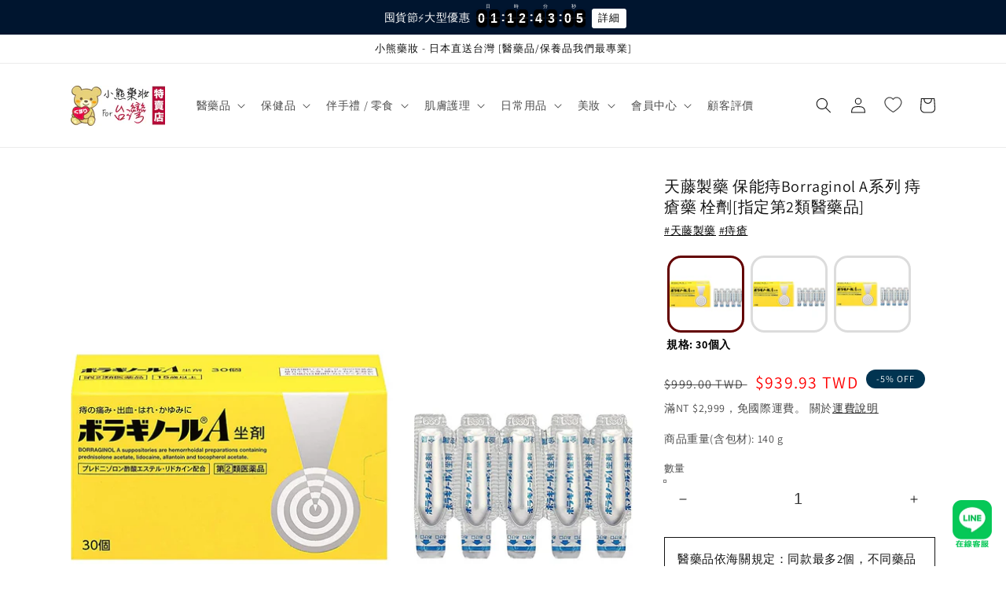

--- FILE ---
content_type: text/html; charset=utf-8
request_url: https://cosmebear.tw/products/%E6%8C%87%E5%AE%9A%E7%AC%AC2%E9%A1%9E%E9%86%AB%E8%97%A5%E5%93%81-%E5%A4%A9%E8%97%A4%E8%A3%BD%E8%97%A5-%E4%BF%9D%E8%83%BD%E7%97%94borraginol-a%E7%97%94%E7%98%A1%E8%97%A5-%E6%A0%93%E5%8A%91-30%E5%80%8B%E5%85%A5
body_size: 82073
content:
<!doctype html>
<html class="no-js" lang="zh-TW">
  <head>
  <!-- Added by AVADA Joy -->
  <script>
      window.AVADA_JOY = window.AVADA_JOY || {};
      window.AVADA_JOY = {"shopId":"AoH8N7LZdiL7U0CkNLvC","placeOrder":{"status":true,"earnPoint":"1","rateMoney":"10","earnBy":"price","statusUseCondition":false,"typeProductMatch":"all","typeCondition":"all","conditions":[{"field":"title","typeMatch":"contains","content":""}],"excludeProducts":[],"includeProducts":[],"event":"place_order"},"pointCalculator":{},"allTiers":[{"id":"j5Q8X4hTzFIhpITJ6i2g","isSystemTier":true,"rateMoney":"","icon":"https://imgur.com/atrkLg3.png","iconCustom":"","placedOrderReward":false,"earnPoint":"","createdAt":"2023-02-02T09:50:20.359Z","targetPoint":0,"members":0,"systemType":"bronze","name":"Bronze","shopId":"AoH8N7LZdiL7U0CkNLvC","updatedAt":"2023-02-02T09:50:20.359Z"},{"id":"xTiB4hcvKpY1DCna1zeH","isSystemTier":true,"icon":"https://imgur.com/A2rT5G0.png","rateMoney":"","iconCustom":"","placedOrderReward":false,"earnPoint":"","createdAt":"2023-02-02T09:50:20.359Z","targetPoint":200,"members":0,"systemType":"silver","name":"Silver","shopId":"AoH8N7LZdiL7U0CkNLvC","updatedAt":"2023-02-02T09:50:20.359Z"},{"id":"iA3McpFUOXOP8WDAiejr","isSystemTier":true,"rateMoney":"","icon":"https://imgur.com/o8PHej5.png","iconCustom":"","placedOrderReward":false,"earnPoint":"","createdAt":"2023-02-02T09:50:20.359Z","targetPoint":500,"members":0,"systemType":"gold","name":"Gold","shopId":"AoH8N7LZdiL7U0CkNLvC","updatedAt":"2023-02-02T09:50:20.359Z"}],"tierSettings":null};
      window.AVADA_JOY.status = true;

      const cartProducts = [];
      let productIndex = 0;
      
      window.AVADA_JOY.cartProducts = cartProducts;

      window.AVADA_JOY.account_enabled = true;
      window.AVADA_JOY.login_url = "\/account\/login";
      window.AVADA_JOY.register_url = "\/account\/register";
      window.AVADA_JOY.customer = {
        id: null,
        email: null,
        first_name: null,
        last_name: null,
        point: null
      };
      window.AVADA_JOY.product = {"id":7894113583359,"title":"天藤製藥 保能痔Borraginol A系列 痔瘡藥 栓劑[指定第2類醫藥品]","handle":"指定第2類醫藥品-天藤製藥-保能痔borraginol-a痔瘡藥-栓劑-30個入","description":"\u003cstyle type=\"text\/css\" data-mce-fragment=\"1\"\u003e\u003c!--\ntd {border: 1px solid #cccccc;}br {mso-data-placement:same-cell;}\n--\u003e\u003c\/style\u003e\n\u003cp\u003e\u003cspan data-sheets-value='{\"1\":2,\"2\":\"此商品為醫藥品，使用前請詳細閱讀注意事項。\\n\\n[日文名稱]\\nボラギノールA坐剤 30個\\n\\n[商品介紹]\\n外用痔瘡藥\\n用於痔瘡的疼痛、出血、腫脹和瘙癢\\n\\n1.四種成分對痔瘡引起的疼痛、出血、腫脹、瘙癢有極好的療效。\\n● 醋酸潑尼松龍抑制出血、腫脹和瘙癢、利多卡因疼痛、\\n尿囊素有助於傷口癒合和組織修復，而維生素 E 醋酸酯\\n它可以改善血液循環，有助於緩解痔瘡症狀。\\n2. 使用在體溫下迅速融化的油性基質直接塗抹在患處，以提高效果的表現。\\n專為工作而設計。\\n●油性基底，刺激性小，更易插入，保護受傷部位，幫助排便順暢。\\n●鋁片中的白色至微黃白色栓劑。\\n\\n醋酸潑尼松龍抗炎作用\\n利多卡因鎮痛和止癢作用\\n尿囊素組織修復作用\\n維生素E醋酸酯 改善血液循環\\n→改善痔瘡症狀（疼痛、出血、腫脹、瘙癢）\\n\\n[功效・效果]\\n減輕痔瘡、痔瘡的疼痛、出血、腫脹和瘙癢\\n\\n[用法・用量]\\n取下封裝並將以下量插入肛門。\\n年齡：1 劑量：每天使用次數\\n成人（15歲以上）：1張：1-2次\\n15歲以下請勿使用\\n\\n如何取出和插入栓劑\\n排便後、沐浴後或睡前有效\\n1. 從鋁板上切下一塊。\\n2、用雙手一一捏住鋁板的頂部。\\n3. 原樣左右打開，取出栓劑。\\n4.握住栓劑的底部，將栓劑從尖端拉出，直至完全進入肛門。\\n用手指將其推入。\\n*注意不要讓鋁片傷到手指。\\n\\n\u0026lt;有關用法用量的注意事項\u0026gt;\\n(1)若栓劑較軟，可先冷卻片刻後再使用。\\n如果由於天氣寒冷或低溫存放導致栓劑表面變得太硬，請用手加熱。\\n抹平表面後使用。\\n(2) 僅用於肛門。\\n(3)嚴格遵守用法用量。\\n\\n[成分 ･ 原材料]\\n1 件（1.75 克）\\n成份 內容 功能\\n醋酸潑尼松龍 ... 1 毫克\\n抑制炎症，緩解出血、腫脹和瘙癢。\\n\\n利多卡因 60 毫克\\n・緩解局部疼痛和瘙癢。\\n\\n尿囊素 20 毫克\\n・・・ 幫助癒合傷口和修復組織。\\n\\n維生素 E 醋酸酯（生育酚醋酸酯）50mg\\n・・・改善末梢血液循環，有助於改善血液充血。\\n\\n添加劑：硬脂\\n\\n[使用注意事項]\\n■■ 你不應該做的事情■■\\n（如果您不遵循這些預防措施，您當前的症狀會惡化並且可能會出現副作用。）\\n1.以下人群不宜使用\\n(1) 曾因本藥品或其成分出現過過敏症狀的人。\\n(2)有化膿性病變者。\\n2.不要長時間使用\\n■■ 諮詢■■\\n1.以下人士使用前請諮詢醫生、藥劑師或註冊銷售商\\n(1) 接受醫生治療的人。\\n(2) 孕婦或疑似懷孕者。\\n(3) 曾因藥物等引起過敏症狀者。\\n2.如果使用後出現以下症狀，可能是副作用，請立即停止使用並\\n持此文件諮詢醫生、藥劑師或註冊銷售員\\n\\n患處\/症狀\\n皮膚：皮疹\/發紅、瘙癢、腫脹\\n其他：刺激、化膿\\n\\n在極少數情況下，可能會出現以下嚴重症狀。\\n在這種情況下，請立即就醫。\\n\\n症狀名稱・・・症狀\\n休克（過敏反應）：使用後立即出現皮膚瘙癢、蕁麻疹、\\n可出現聲音嘶啞、打噴嚏、喉癢、氣短、心悸、神誌不清等。\\n\\n3. 使用約10天后症狀無改善，請停止使用本藥，並帶本說明書就醫。\\n諮詢藥劑師或註冊銷售員\\n\\n[儲存和處理注意事項]\\n■■ 你不應該做的事情■■\\n（如果您不遵循這些預防措施，您當前的症狀會惡化並且可能會出現副作用。）\\n1.以下人群不宜使用\\n(1) 曾因本藥品或其成分出現過過敏症狀的人。\\n(2)有化膿性病變者。\\n2.不要長時間使用\\n■■ 諮詢■■\\n1.以下人士使用前請諮詢醫生、藥劑師或註冊銷售商\\n(1) 接受醫生治療的人。\\n(2) 孕婦或疑似懷孕者。\\n(3) 曾因藥物等引起過敏症狀者。\\n2.如果使用後出現以下症狀，可能是副作用，請立即停止使用並\\n持此文件諮詢醫生、藥劑師或註冊銷售員\\n\\n患處\/症狀\\n皮膚：皮疹\/發紅、瘙癢、腫脹\\n其他：刺激、化膿\\n\\n在極少數情況下，可能會出現以下嚴重症狀。\\n在這種情況下，請立即就醫。\\n\\n症狀名稱・・・症狀\\n休克（過敏反應）：使用後立即出現皮膚瘙癢、蕁麻疹、\\n可出現聲音嘶啞、打噴嚏、喉癢、氣短、心悸、神誌不清等。\\n\\n3. 使用約10天后症狀無改善，請停止使用本藥，並帶本說明書就醫。\\n諮詢藥劑師或註冊銷售員(1) 本品應於1-30℃保存。\\n・由於是在體溫下融化的設計，請保管在避免陽光直射的陰涼處。\\n・開封後也請將栓劑尖端朝下放入外盒，並如圖所示豎立放置。\\n被保存。\\n(2) 避免在 0°C 以下儲存（可能發生裂紋）。\\n(3) 請遠離兒童。\\n(4) 請勿更換為其他容器（可能造成誤用或變質）。\\n(5) 請勿使用超過有效期的產品。\\n(6) 放入本藥後，若栓劑溶化後滲出粘附在衣物上，可能難以去除。\\n所以要小心。\"}' data-sheets-formula='=\"此商品為醫藥品，使用前請詳細閱讀注意事項。\"\u0026amp;CHAR(10)\u0026amp;CHAR(10)\u0026amp;\"[日文名稱]\"\u0026amp;CHAR(10)\u0026amp;R[0]C[-7]\u0026amp;CHAR(10)\u0026amp;CHAR(10)\u0026amp;\"[商品介紹]\"\u0026amp;CHAR(10)\u0026amp;R[0]C[-6]\u0026amp;CHAR(10)\u0026amp;CHAR(10)\u0026amp;\"[功效・效果]\"\u0026amp;CHAR(10)\u0026amp;R[0]C[-5]\u0026amp;CHAR(10)\u0026amp;CHAR(10)\u0026amp;\"[用法・用量]\"\u0026amp;CHAR(10)\u0026amp;R[0]C[-4]\u0026amp;CHAR(10)\u0026amp;CHAR(10)\u0026amp;\"[成分 ･ 原材料]\"\u0026amp;CHAR(10)\u0026amp;R[0]C[-3]\u0026amp;CHAR(10)\u0026amp;CHAR(10)\u0026amp;\"[使用注意事項]\"\u0026amp;CHAR(10)\u0026amp;R[0]C[-2]\u0026amp;CHAR(10)\u0026amp;CHAR(10)\u0026amp;\"[儲存和處理注意事項]\"\u0026amp;CHAR(10)\u0026amp;R[0]C[-1]' data-mce-fragment=\"1\"\u003e此商品為\u003cspan style=\"color: #ff2a00;\"\u003e醫藥品\u003c\/span\u003e，使用前請詳細閱讀注意事項。\u003cbr data-mce-fragment=\"1\"\u003e\u003cbr data-mce-fragment=\"1\"\u003e[日文名稱]\u003cbr data-mce-fragment=\"1\"\u003eボラギノールA坐剤\u003cbr data-mce-fragment=\"1\"\u003e\u003cbr data-mce-fragment=\"1\"\u003e[商品介紹]\u003cbr data-mce-fragment=\"1\"\u003e\u003cmeta charset=\"utf-8\"\u003e\u003c\/span\u003e\u003c\/p\u003e\n\u003cp\u003e這款外用藥專為治療痔疾設計，能有效緩解痔引起的疼痛、出血、腫脹和癢感。\u003c\/p\u003e\n\u003ch4\u003e產品特點\u003c\/h4\u003e\n\u003col\u003e\n\u003cli\u003e\n\u003cp\u003e\u003cstrong\u003e四種有效成分\u003c\/strong\u003e：\u003c\/p\u003e\n\u003cul\u003e\n\u003cli\u003e\n\u003cstrong\u003e抗炎成分\u003c\/strong\u003e：含有醋酸潑尼松，有效抑制出血、腫脹和癢感。\u003c\/li\u003e\n\u003cli\u003e\n\u003cstrong\u003e鎮痛鎮癢成分\u003c\/strong\u003e：含有利多卡因，迅速緩解疼痛和癢感。\u003c\/li\u003e\n\u003cli\u003e\n\u003cstrong\u003e組織修復成分\u003c\/strong\u003e：含有尿囊素，促進傷口癒合和組織修復。\u003c\/li\u003e\n\u003cli\u003e\n\u003cstrong\u003e血液循環改善成分\u003c\/strong\u003e：含有維生素E醋酸酯，改善血液循環，有助於緩解痔的症狀。\u003c\/li\u003e\n\u003c\/ul\u003e\n\u003c\/li\u003e\n\u003cli\u003e\n\u003cp\u003e\u003cstrong\u003e快速見效\u003c\/strong\u003e：\u003c\/p\u003e\n\u003cul\u003e\n\u003cli\u003e使用油脂性基劑，能在體溫下迅速溶解，直接作用於患部，提高療效。\u003c\/li\u003e\n\u003c\/ul\u003e\n\u003c\/li\u003e\n\u003cli\u003e\n\u003cp\u003e\u003cstrong\u003e保護患部\u003c\/strong\u003e：\u003c\/p\u003e\n\u003cul\u003e\n\u003cli\u003e油脂性基劑溫和且易於插入，能保護受損患部，幫助順利排便。\u003c\/li\u003e\n\u003c\/ul\u003e\n\u003c\/li\u003e\n\u003cli\u003e\n\u003cp\u003e\u003cstrong\u003e易於使用\u003c\/strong\u003e：\u003c\/p\u003e\n\u003cul\u003e\n\u003cli\u003e坐劑包裝，白色或微黃色，包裹在鋁箔中，方便使用。\u003c\/li\u003e\n\u003c\/ul\u003e\n\u003c\/li\u003e\n\u003c\/ol\u003e\n\u003cp\u003e\u003cspan data-sheets-value='{\"1\":2,\"2\":\"此商品為醫藥品，使用前請詳細閱讀注意事項。\\n\\n[日文名稱]\\nボラギノールA坐剤 30個\\n\\n[商品介紹]\\n外用痔瘡藥\\n用於痔瘡的疼痛、出血、腫脹和瘙癢\\n\\n1.四種成分對痔瘡引起的疼痛、出血、腫脹、瘙癢有極好的療效。\\n● 醋酸潑尼松龍抑制出血、腫脹和瘙癢、利多卡因疼痛、\\n尿囊素有助於傷口癒合和組織修復，而維生素 E 醋酸酯\\n它可以改善血液循環，有助於緩解痔瘡症狀。\\n2. 使用在體溫下迅速融化的油性基質直接塗抹在患處，以提高效果的表現。\\n專為工作而設計。\\n●油性基底，刺激性小，更易插入，保護受傷部位，幫助排便順暢。\\n●鋁片中的白色至微黃白色栓劑。\\n\\n醋酸潑尼松龍抗炎作用\\n利多卡因鎮痛和止癢作用\\n尿囊素組織修復作用\\n維生素E醋酸酯 改善血液循環\\n→改善痔瘡症狀（疼痛、出血、腫脹、瘙癢）\\n\\n[功效・效果]\\n減輕痔瘡、痔瘡的疼痛、出血、腫脹和瘙癢\\n\\n[用法・用量]\\n取下封裝並將以下量插入肛門。\\n年齡：1 劑量：每天使用次數\\n成人（15歲以上）：1張：1-2次\\n15歲以下請勿使用\\n\\n如何取出和插入栓劑\\n排便後、沐浴後或睡前有效\\n1. 從鋁板上切下一塊。\\n2、用雙手一一捏住鋁板的頂部。\\n3. 原樣左右打開，取出栓劑。\\n4.握住栓劑的底部，將栓劑從尖端拉出，直至完全進入肛門。\\n用手指將其推入。\\n*注意不要讓鋁片傷到手指。\\n\\n\u0026lt;有關用法用量的注意事項\u0026gt;\\n(1)若栓劑較軟，可先冷卻片刻後再使用。\\n如果由於天氣寒冷或低溫存放導致栓劑表面變得太硬，請用手加熱。\\n抹平表面後使用。\\n(2) 僅用於肛門。\\n(3)嚴格遵守用法用量。\\n\\n[成分 ･ 原材料]\\n1 件（1.75 克）\\n成份 內容 功能\\n醋酸潑尼松龍 ... 1 毫克\\n抑制炎症，緩解出血、腫脹和瘙癢。\\n\\n利多卡因 60 毫克\\n・緩解局部疼痛和瘙癢。\\n\\n尿囊素 20 毫克\\n・・・ 幫助癒合傷口和修復組織。\\n\\n維生素 E 醋酸酯（生育酚醋酸酯）50mg\\n・・・改善末梢血液循環，有助於改善血液充血。\\n\\n添加劑：硬脂\\n\\n[使用注意事項]\\n■■ 你不應該做的事情■■\\n（如果您不遵循這些預防措施，您當前的症狀會惡化並且可能會出現副作用。）\\n1.以下人群不宜使用\\n(1) 曾因本藥品或其成分出現過過敏症狀的人。\\n(2)有化膿性病變者。\\n2.不要長時間使用\\n■■ 諮詢■■\\n1.以下人士使用前請諮詢醫生、藥劑師或註冊銷售商\\n(1) 接受醫生治療的人。\\n(2) 孕婦或疑似懷孕者。\\n(3) 曾因藥物等引起過敏症狀者。\\n2.如果使用後出現以下症狀，可能是副作用，請立即停止使用並\\n持此文件諮詢醫生、藥劑師或註冊銷售員\\n\\n患處\/症狀\\n皮膚：皮疹\/發紅、瘙癢、腫脹\\n其他：刺激、化膿\\n\\n在極少數情況下，可能會出現以下嚴重症狀。\\n在這種情況下，請立即就醫。\\n\\n症狀名稱・・・症狀\\n休克（過敏反應）：使用後立即出現皮膚瘙癢、蕁麻疹、\\n可出現聲音嘶啞、打噴嚏、喉癢、氣短、心悸、神誌不清等。\\n\\n3. 使用約10天后症狀無改善，請停止使用本藥，並帶本說明書就醫。\\n諮詢藥劑師或註冊銷售員\\n\\n[儲存和處理注意事項]\\n■■ 你不應該做的事情■■\\n（如果您不遵循這些預防措施，您當前的症狀會惡化並且可能會出現副作用。）\\n1.以下人群不宜使用\\n(1) 曾因本藥品或其成分出現過過敏症狀的人。\\n(2)有化膿性病變者。\\n2.不要長時間使用\\n■■ 諮詢■■\\n1.以下人士使用前請諮詢醫生、藥劑師或註冊銷售商\\n(1) 接受醫生治療的人。\\n(2) 孕婦或疑似懷孕者。\\n(3) 曾因藥物等引起過敏症狀者。\\n2.如果使用後出現以下症狀，可能是副作用，請立即停止使用並\\n持此文件諮詢醫生、藥劑師或註冊銷售員\\n\\n患處\/症狀\\n皮膚：皮疹\/發紅、瘙癢、腫脹\\n其他：刺激、化膿\\n\\n在極少數情況下，可能會出現以下嚴重症狀。\\n在這種情況下，請立即就醫。\\n\\n症狀名稱・・・症狀\\n休克（過敏反應）：使用後立即出現皮膚瘙癢、蕁麻疹、\\n可出現聲音嘶啞、打噴嚏、喉癢、氣短、心悸、神誌不清等。\\n\\n3. 使用約10天后症狀無改善，請停止使用本藥，並帶本說明書就醫。\\n諮詢藥劑師或註冊銷售員(1) 本品應於1-30℃保存。\\n・由於是在體溫下融化的設計，請保管在避免陽光直射的陰涼處。\\n・開封後也請將栓劑尖端朝下放入外盒，並如圖所示豎立放置。\\n被保存。\\n(2) 避免在 0°C 以下儲存（可能發生裂紋）。\\n(3) 請遠離兒童。\\n(4) 請勿更換為其他容器（可能造成誤用或變質）。\\n(5) 請勿使用超過有效期的產品。\\n(6) 放入本藥後，若栓劑溶化後滲出粘附在衣物上，可能難以去除。\\n所以要小心。\"}' data-sheets-formula='=\"此商品為醫藥品，使用前請詳細閱讀注意事項。\"\u0026amp;CHAR(10)\u0026amp;CHAR(10)\u0026amp;\"[日文名稱]\"\u0026amp;CHAR(10)\u0026amp;R[0]C[-7]\u0026amp;CHAR(10)\u0026amp;CHAR(10)\u0026amp;\"[商品介紹]\"\u0026amp;CHAR(10)\u0026amp;R[0]C[-6]\u0026amp;CHAR(10)\u0026amp;CHAR(10)\u0026amp;\"[功效・效果]\"\u0026amp;CHAR(10)\u0026amp;R[0]C[-5]\u0026amp;CHAR(10)\u0026amp;CHAR(10)\u0026amp;\"[用法・用量]\"\u0026amp;CHAR(10)\u0026amp;R[0]C[-4]\u0026amp;CHAR(10)\u0026amp;CHAR(10)\u0026amp;\"[成分 ･ 原材料]\"\u0026amp;CHAR(10)\u0026amp;R[0]C[-3]\u0026amp;CHAR(10)\u0026amp;CHAR(10)\u0026amp;\"[使用注意事項]\"\u0026amp;CHAR(10)\u0026amp;R[0]C[-2]\u0026amp;CHAR(10)\u0026amp;CHAR(10)\u0026amp;\"[儲存和處理注意事項]\"\u0026amp;CHAR(10)\u0026amp;R[0]C[-1]' data-mce-fragment=\"1\"\u003e\u003cbr data-mce-fragment=\"1\"\u003e[功效・效果]\u003cbr data-mce-fragment=\"1\"\u003e減輕痔瘡、痔瘡的疼痛、出血、腫脹和瘙癢\u003cbr data-mce-fragment=\"1\"\u003e\u003cbr data-mce-fragment=\"1\"\u003e[用法・用量]\u003cbr data-mce-fragment=\"1\"\u003e取下封裝並將以下量插入肛門。\u003cbr data-mce-fragment=\"1\"\u003e年齡：1 劑量：每天使用次數\u003cbr data-mce-fragment=\"1\"\u003e成人（15歲以上）：1張：1-2次\u003cbr data-mce-fragment=\"1\"\u003e15歲以下請勿使用\u003cbr data-mce-fragment=\"1\"\u003e\u003cbr data-mce-fragment=\"1\"\u003e如何取出和插入栓劑\u003cbr data-mce-fragment=\"1\"\u003e排便後、沐浴後或睡前有效\u003cbr data-mce-fragment=\"1\"\u003e1. 從鋁板上切下一塊。\u003cbr data-mce-fragment=\"1\"\u003e2、用雙手一一捏住鋁板的頂部。\u003cbr data-mce-fragment=\"1\"\u003e3. 原樣左右打開，取出栓劑。\u003cbr data-mce-fragment=\"1\"\u003e4.握住栓劑的底部，將栓劑從尖端拉出，直至完全進入肛門。\u003cbr data-mce-fragment=\"1\"\u003e用手指將其推入。\u003cbr data-mce-fragment=\"1\"\u003e*注意不要讓鋁片傷到手指。\u003cbr data-mce-fragment=\"1\"\u003e\u003cbr data-mce-fragment=\"1\"\u003e\u0026lt;有關用法用量的注意事項\u0026gt;\u003cbr data-mce-fragment=\"1\"\u003e(1)若栓劑較軟，可先冷卻片刻後再使用。\u003cbr data-mce-fragment=\"1\"\u003e如果由於天氣寒冷或低溫存放導致栓劑表面變得太硬，請用手加熱。\u003cbr data-mce-fragment=\"1\"\u003e抹平表面後使用。\u003cbr data-mce-fragment=\"1\"\u003e(2) 僅用於肛門。\u003cbr data-mce-fragment=\"1\"\u003e(3)嚴格遵守用法用量。\u003cbr data-mce-fragment=\"1\"\u003e\u003cbr data-mce-fragment=\"1\"\u003e[成分 ･ 原材料]\u003cbr data-mce-fragment=\"1\"\u003e1 件（1.75 克）\u003cbr data-mce-fragment=\"1\"\u003e成份 內容 功能\u003cbr data-mce-fragment=\"1\"\u003e醋酸潑尼松龍 ... 1 毫克\u003cbr data-mce-fragment=\"1\"\u003e抑制炎症，緩解出血、腫脹和瘙癢。\u003cbr data-mce-fragment=\"1\"\u003e\u003cbr data-mce-fragment=\"1\"\u003e利多卡因 60 毫克\u003cbr data-mce-fragment=\"1\"\u003e・緩解局部疼痛和瘙癢。\u003cbr data-mce-fragment=\"1\"\u003e\u003cbr data-mce-fragment=\"1\"\u003e尿囊素 20 毫克\u003cbr data-mce-fragment=\"1\"\u003e・・・ 幫助癒合傷口和修復組織。\u003cbr data-mce-fragment=\"1\"\u003e\u003cbr data-mce-fragment=\"1\"\u003e維生素 E 醋酸酯（生育酚醋酸酯）50mg\u003cbr data-mce-fragment=\"1\"\u003e・・・改善末梢血液循環，有助於改善血液充血。\u003cbr data-mce-fragment=\"1\"\u003e\u003cbr data-mce-fragment=\"1\"\u003e添加劑：硬脂\u003cbr data-mce-fragment=\"1\"\u003e\u003cbr data-mce-fragment=\"1\"\u003e[使用注意事項]\u003cbr data-mce-fragment=\"1\"\u003e■■ 你不應該做的事情■■\u003cbr data-mce-fragment=\"1\"\u003e（如果您不遵循這些預防措施，您當前的症狀會惡化並且可能會出現副作用。）\u003cbr data-mce-fragment=\"1\"\u003e1.以下人群不宜使用\u003cbr data-mce-fragment=\"1\"\u003e(1) 曾因本藥品或其成分出現過過敏症狀的人。\u003cbr data-mce-fragment=\"1\"\u003e(2)有化膿性病變者。\u003cbr data-mce-fragment=\"1\"\u003e2.不要長時間使用\u003cbr data-mce-fragment=\"1\"\u003e■■ 諮詢■■\u003cbr data-mce-fragment=\"1\"\u003e1.以下人士使用前請諮詢醫生、藥劑師或註冊銷售商\u003cbr data-mce-fragment=\"1\"\u003e(1) 接受醫生治療的人。\u003cbr data-mce-fragment=\"1\"\u003e(2) 孕婦或疑似懷孕者。\u003cbr data-mce-fragment=\"1\"\u003e(3) 曾因藥物等引起過敏症狀者。\u003cbr data-mce-fragment=\"1\"\u003e2.如果使用後出現以下症狀，可能是副作用，請立即停止使用並\u003cbr data-mce-fragment=\"1\"\u003e持此文件諮詢醫生、藥劑師或註冊銷售員\u003cbr data-mce-fragment=\"1\"\u003e\u003cbr data-mce-fragment=\"1\"\u003e患處\/症狀\u003cbr data-mce-fragment=\"1\"\u003e皮膚：皮疹\/發紅、瘙癢、腫脹\u003cbr data-mce-fragment=\"1\"\u003e其他：刺激、化膿\u003cbr data-mce-fragment=\"1\"\u003e\u003cbr data-mce-fragment=\"1\"\u003e在極少數情況下，可能會出現以下嚴重症狀。\u003cbr data-mce-fragment=\"1\"\u003e在這種情況下，請立即就醫。\u003cbr data-mce-fragment=\"1\"\u003e\u003cbr data-mce-fragment=\"1\"\u003e症狀名稱・・・症狀\u003cbr data-mce-fragment=\"1\"\u003e休克（過敏反應）：使用後立即出現皮膚瘙癢、蕁麻疹、\u003cbr data-mce-fragment=\"1\"\u003e可出現聲音嘶啞、打噴嚏、喉癢、氣短、心悸、神誌不清等。\u003cbr data-mce-fragment=\"1\"\u003e\u003cbr data-mce-fragment=\"1\"\u003e3. 使用約10天后症狀無改善，請停止使用本藥，並帶本說明書就醫。\u003cbr data-mce-fragment=\"1\"\u003e諮詢藥劑師或註冊銷售員\u003cbr data-mce-fragment=\"1\"\u003e\u003cbr data-mce-fragment=\"1\"\u003e[儲存和處理注意事項]\u003cbr data-mce-fragment=\"1\"\u003e■■ 你不應該做的事情■■\u003cbr data-mce-fragment=\"1\"\u003e（如果您不遵循這些預防措施，您當前的症狀會惡化並且可能會出現副作用。）\u003cbr data-mce-fragment=\"1\"\u003e1.以下人群不宜使用\u003cbr data-mce-fragment=\"1\"\u003e(1) 曾因本藥品或其成分出現過過敏症狀的人。\u003cbr data-mce-fragment=\"1\"\u003e(2)有化膿性病變者。\u003cbr data-mce-fragment=\"1\"\u003e2.不要長時間使用\u003cbr data-mce-fragment=\"1\"\u003e■■ 諮詢■■\u003cbr data-mce-fragment=\"1\"\u003e1.以下人士使用前請諮詢醫生、藥劑師或註冊銷售商\u003cbr data-mce-fragment=\"1\"\u003e(1) 接受醫生治療的人。\u003cbr data-mce-fragment=\"1\"\u003e(2) 孕婦或疑似懷孕者。\u003cbr data-mce-fragment=\"1\"\u003e(3) 曾因藥物等引起過敏症狀者。\u003cbr data-mce-fragment=\"1\"\u003e2.如果使用後出現以下症狀，可能是副作用，請立即停止使用並\u003cbr data-mce-fragment=\"1\"\u003e持此文件諮詢醫生、藥劑師或註冊銷售員\u003cbr data-mce-fragment=\"1\"\u003e\u003cbr data-mce-fragment=\"1\"\u003e患處\/症狀\u003cbr data-mce-fragment=\"1\"\u003e皮膚：皮疹\/發紅、瘙癢、腫脹\u003cbr data-mce-fragment=\"1\"\u003e其他：刺激、化膿\u003cbr data-mce-fragment=\"1\"\u003e\u003cbr data-mce-fragment=\"1\"\u003e在極少數情況下，可能會出現以下嚴重症狀。\u003cbr data-mce-fragment=\"1\"\u003e在這種情況下，請立即就醫。\u003cbr data-mce-fragment=\"1\"\u003e\u003cbr data-mce-fragment=\"1\"\u003e症狀名稱・・・症狀\u003cbr data-mce-fragment=\"1\"\u003e休克（過敏反應）：使用後立即出現皮膚瘙癢、蕁麻疹、\u003cbr data-mce-fragment=\"1\"\u003e可出現聲音嘶啞、打噴嚏、喉癢、氣短、心悸、神誌不清等。\u003cbr data-mce-fragment=\"1\"\u003e\u003cbr data-mce-fragment=\"1\"\u003e3. 使用約10天后症狀無改善，請停止使用本藥，並帶本說明書就醫。\u003cbr data-mce-fragment=\"1\"\u003e諮詢藥劑師或註冊銷售員(1) 本品應於1-30℃保存。\u003cbr data-mce-fragment=\"1\"\u003e・由於是在體溫下融化的設計，請保管在避免陽光直射的陰涼處。\u003cbr data-mce-fragment=\"1\"\u003e・開封後也請將栓劑尖端朝下放入外盒，並如圖所示豎立放置。\u003cbr data-mce-fragment=\"1\"\u003e被保存。\u003cbr data-mce-fragment=\"1\"\u003e(2) 避免在 0°C 以下儲存（可能發生裂紋）。\u003cbr data-mce-fragment=\"1\"\u003e(3) 請遠離兒童。\u003cbr data-mce-fragment=\"1\"\u003e(4) 請勿更換為其他容器（可能造成誤用或變質）。\u003cbr data-mce-fragment=\"1\"\u003e(5) 請勿使用超過有效期的產品。\u003cbr data-mce-fragment=\"1\"\u003e(6) 放入本藥後，若栓劑溶化後滲出粘附在衣物上，可能難以去除。\u003cbr data-mce-fragment=\"1\"\u003e所以要小心。\u003c\/span\u003e\u003c\/p\u003e","published_at":"2022-11-16T18:49:32+08:00","created_at":"2022-11-16T18:49:31+08:00","vendor":"天藤製藥","type":"痔瘡藥","tags":["#天藤製藥","#痔瘡"],"price":36666,"price_min":36666,"price_max":93993,"available":true,"price_varies":true,"compare_at_price":39900,"compare_at_price_min":39900,"compare_at_price_max":99900,"compare_at_price_varies":true,"variants":[{"id":44139442995455,"title":"30個入","option1":"30個入","option2":null,"option3":null,"sku":"4987978101020","requires_shipping":true,"taxable":true,"featured_image":{"id":38681686278399,"product_id":7894113583359,"position":1,"created_at":"2022-11-16T22:37:10+08:00","updated_at":"2022-11-16T22:37:10+08:00","alt":"[指定第2類醫藥品] 天藤製藥 保能痔Borraginol A系列 痔瘡藥 栓劑 30個入 - CosmeBear小熊日本藥妝For台灣","width":1500,"height":1500,"src":"\/\/cosmebear.tw\/cdn\/shop\/products\/2-borraginol-a-30-139318.jpg?v=1668609430","variant_ids":[44139442995455]},"available":true,"name":"天藤製藥 保能痔Borraginol A系列 痔瘡藥 栓劑[指定第2類醫藥品] - 30個入","public_title":"30個入","options":["30個入"],"price":93993,"weight":140,"compare_at_price":99900,"inventory_management":"shopify","barcode":"4987978101020","featured_media":{"alt":"[指定第2類醫藥品] 天藤製藥 保能痔Borraginol A系列 痔瘡藥 栓劑 30個入 - CosmeBear小熊日本藥妝For台灣","id":31268102930687,"position":1,"preview_image":{"aspect_ratio":1.0,"height":1500,"width":1500,"src":"\/\/cosmebear.tw\/cdn\/shop\/products\/2-borraginol-a-30-139318.jpg?v=1668609430"}},"requires_selling_plan":false,"selling_plan_allocations":[]},{"id":44139443060991,"title":"20個入","option1":"20個入","option2":null,"option3":null,"sku":"4987978101013","requires_shipping":true,"taxable":true,"featured_image":{"id":39894642524415,"product_id":7894113583359,"position":2,"created_at":"2023-06-29T06:31:24+08:00","updated_at":"2023-06-29T06:31:24+08:00","alt":"[指定第2類醫藥品] 天藤製藥 保能痔Borraginol A系列 痔瘡藥 栓劑 - CosmeBear小熊日本藥妝For台灣","width":1500,"height":1500,"src":"\/\/cosmebear.tw\/cdn\/shop\/products\/2-borraginol-a-296660.jpg?v=1687991484","variant_ids":[44139443060991]},"available":true,"name":"天藤製藥 保能痔Borraginol A系列 痔瘡藥 栓劑[指定第2類醫藥品] - 20個入","public_title":"20個入","options":["20個入"],"price":65863,"weight":120,"compare_at_price":65000,"inventory_management":"shopify","barcode":"4987978101013","featured_media":{"alt":"[指定第2類醫藥品] 天藤製藥 保能痔Borraginol A系列 痔瘡藥 栓劑 - CosmeBear小熊日本藥妝For台灣","id":32493192577279,"position":2,"preview_image":{"aspect_ratio":1.0,"height":1500,"width":1500,"src":"\/\/cosmebear.tw\/cdn\/shop\/products\/2-borraginol-a-296660.jpg?v=1687991484"}},"requires_selling_plan":false,"selling_plan_allocations":[]},{"id":44139443093759,"title":"10個入","option1":"10個入","option2":null,"option3":null,"sku":"4987978101006","requires_shipping":true,"taxable":true,"featured_image":{"id":39894642557183,"product_id":7894113583359,"position":3,"created_at":"2023-06-29T06:31:24+08:00","updated_at":"2023-06-29T06:31:24+08:00","alt":"[指定第2類醫藥品] 天藤製藥 保能痔Borraginol A系列 痔瘡藥 栓劑 - CosmeBear小熊日本藥妝For台灣","width":1500,"height":1500,"src":"\/\/cosmebear.tw\/cdn\/shop\/products\/2-borraginol-a-952908.jpg?v=1687991484","variant_ids":[44139443093759]},"available":true,"name":"天藤製藥 保能痔Borraginol A系列 痔瘡藥 栓劑[指定第2類醫藥品] - 10個入","public_title":"10個入","options":["10個入"],"price":36666,"weight":90,"compare_at_price":39900,"inventory_management":"shopify","barcode":"4987978101006","featured_media":{"alt":"[指定第2類醫藥品] 天藤製藥 保能痔Borraginol A系列 痔瘡藥 栓劑 - CosmeBear小熊日本藥妝For台灣","id":32493192610047,"position":3,"preview_image":{"aspect_ratio":1.0,"height":1500,"width":1500,"src":"\/\/cosmebear.tw\/cdn\/shop\/products\/2-borraginol-a-952908.jpg?v=1687991484"}},"requires_selling_plan":false,"selling_plan_allocations":[]}],"images":["\/\/cosmebear.tw\/cdn\/shop\/products\/2-borraginol-a-30-139318.jpg?v=1668609430","\/\/cosmebear.tw\/cdn\/shop\/products\/2-borraginol-a-296660.jpg?v=1687991484","\/\/cosmebear.tw\/cdn\/shop\/products\/2-borraginol-a-952908.jpg?v=1687991484","\/\/cosmebear.tw\/cdn\/shop\/files\/71Vz7Ll1XsL._AC_SL1418_285bd5ee-b110-4db6-b2fb-ee7a5a9f2685.jpg?v=1720613189"],"featured_image":"\/\/cosmebear.tw\/cdn\/shop\/products\/2-borraginol-a-30-139318.jpg?v=1668609430","options":["尺寸"],"media":[{"alt":"[指定第2類醫藥品] 天藤製藥 保能痔Borraginol A系列 痔瘡藥 栓劑 30個入 - CosmeBear小熊日本藥妝For台灣","id":31268102930687,"position":1,"preview_image":{"aspect_ratio":1.0,"height":1500,"width":1500,"src":"\/\/cosmebear.tw\/cdn\/shop\/products\/2-borraginol-a-30-139318.jpg?v=1668609430"},"aspect_ratio":1.0,"height":1500,"media_type":"image","src":"\/\/cosmebear.tw\/cdn\/shop\/products\/2-borraginol-a-30-139318.jpg?v=1668609430","width":1500},{"alt":"[指定第2類醫藥品] 天藤製藥 保能痔Borraginol A系列 痔瘡藥 栓劑 - CosmeBear小熊日本藥妝For台灣","id":32493192577279,"position":2,"preview_image":{"aspect_ratio":1.0,"height":1500,"width":1500,"src":"\/\/cosmebear.tw\/cdn\/shop\/products\/2-borraginol-a-296660.jpg?v=1687991484"},"aspect_ratio":1.0,"height":1500,"media_type":"image","src":"\/\/cosmebear.tw\/cdn\/shop\/products\/2-borraginol-a-296660.jpg?v=1687991484","width":1500},{"alt":"[指定第2類醫藥品] 天藤製藥 保能痔Borraginol A系列 痔瘡藥 栓劑 - CosmeBear小熊日本藥妝For台灣","id":32493192610047,"position":3,"preview_image":{"aspect_ratio":1.0,"height":1500,"width":1500,"src":"\/\/cosmebear.tw\/cdn\/shop\/products\/2-borraginol-a-952908.jpg?v=1687991484"},"aspect_ratio":1.0,"height":1500,"media_type":"image","src":"\/\/cosmebear.tw\/cdn\/shop\/products\/2-borraginol-a-952908.jpg?v=1687991484","width":1500},{"alt":null,"id":35822300463359,"position":4,"preview_image":{"aspect_ratio":1.007,"height":1408,"width":1418,"src":"\/\/cosmebear.tw\/cdn\/shop\/files\/71Vz7Ll1XsL._AC_SL1418_285bd5ee-b110-4db6-b2fb-ee7a5a9f2685.jpg?v=1720613189"},"aspect_ratio":1.007,"height":1408,"media_type":"image","src":"\/\/cosmebear.tw\/cdn\/shop\/files\/71Vz7Ll1XsL._AC_SL1418_285bd5ee-b110-4db6-b2fb-ee7a5a9f2685.jpg?v=1720613189","width":1418}],"requires_selling_plan":false,"selling_plan_groups":[],"content":"\u003cstyle type=\"text\/css\" data-mce-fragment=\"1\"\u003e\u003c!--\ntd {border: 1px solid #cccccc;}br {mso-data-placement:same-cell;}\n--\u003e\u003c\/style\u003e\n\u003cp\u003e\u003cspan data-sheets-value='{\"1\":2,\"2\":\"此商品為醫藥品，使用前請詳細閱讀注意事項。\\n\\n[日文名稱]\\nボラギノールA坐剤 30個\\n\\n[商品介紹]\\n外用痔瘡藥\\n用於痔瘡的疼痛、出血、腫脹和瘙癢\\n\\n1.四種成分對痔瘡引起的疼痛、出血、腫脹、瘙癢有極好的療效。\\n● 醋酸潑尼松龍抑制出血、腫脹和瘙癢、利多卡因疼痛、\\n尿囊素有助於傷口癒合和組織修復，而維生素 E 醋酸酯\\n它可以改善血液循環，有助於緩解痔瘡症狀。\\n2. 使用在體溫下迅速融化的油性基質直接塗抹在患處，以提高效果的表現。\\n專為工作而設計。\\n●油性基底，刺激性小，更易插入，保護受傷部位，幫助排便順暢。\\n●鋁片中的白色至微黃白色栓劑。\\n\\n醋酸潑尼松龍抗炎作用\\n利多卡因鎮痛和止癢作用\\n尿囊素組織修復作用\\n維生素E醋酸酯 改善血液循環\\n→改善痔瘡症狀（疼痛、出血、腫脹、瘙癢）\\n\\n[功效・效果]\\n減輕痔瘡、痔瘡的疼痛、出血、腫脹和瘙癢\\n\\n[用法・用量]\\n取下封裝並將以下量插入肛門。\\n年齡：1 劑量：每天使用次數\\n成人（15歲以上）：1張：1-2次\\n15歲以下請勿使用\\n\\n如何取出和插入栓劑\\n排便後、沐浴後或睡前有效\\n1. 從鋁板上切下一塊。\\n2、用雙手一一捏住鋁板的頂部。\\n3. 原樣左右打開，取出栓劑。\\n4.握住栓劑的底部，將栓劑從尖端拉出，直至完全進入肛門。\\n用手指將其推入。\\n*注意不要讓鋁片傷到手指。\\n\\n\u0026lt;有關用法用量的注意事項\u0026gt;\\n(1)若栓劑較軟，可先冷卻片刻後再使用。\\n如果由於天氣寒冷或低溫存放導致栓劑表面變得太硬，請用手加熱。\\n抹平表面後使用。\\n(2) 僅用於肛門。\\n(3)嚴格遵守用法用量。\\n\\n[成分 ･ 原材料]\\n1 件（1.75 克）\\n成份 內容 功能\\n醋酸潑尼松龍 ... 1 毫克\\n抑制炎症，緩解出血、腫脹和瘙癢。\\n\\n利多卡因 60 毫克\\n・緩解局部疼痛和瘙癢。\\n\\n尿囊素 20 毫克\\n・・・ 幫助癒合傷口和修復組織。\\n\\n維生素 E 醋酸酯（生育酚醋酸酯）50mg\\n・・・改善末梢血液循環，有助於改善血液充血。\\n\\n添加劑：硬脂\\n\\n[使用注意事項]\\n■■ 你不應該做的事情■■\\n（如果您不遵循這些預防措施，您當前的症狀會惡化並且可能會出現副作用。）\\n1.以下人群不宜使用\\n(1) 曾因本藥品或其成分出現過過敏症狀的人。\\n(2)有化膿性病變者。\\n2.不要長時間使用\\n■■ 諮詢■■\\n1.以下人士使用前請諮詢醫生、藥劑師或註冊銷售商\\n(1) 接受醫生治療的人。\\n(2) 孕婦或疑似懷孕者。\\n(3) 曾因藥物等引起過敏症狀者。\\n2.如果使用後出現以下症狀，可能是副作用，請立即停止使用並\\n持此文件諮詢醫生、藥劑師或註冊銷售員\\n\\n患處\/症狀\\n皮膚：皮疹\/發紅、瘙癢、腫脹\\n其他：刺激、化膿\\n\\n在極少數情況下，可能會出現以下嚴重症狀。\\n在這種情況下，請立即就醫。\\n\\n症狀名稱・・・症狀\\n休克（過敏反應）：使用後立即出現皮膚瘙癢、蕁麻疹、\\n可出現聲音嘶啞、打噴嚏、喉癢、氣短、心悸、神誌不清等。\\n\\n3. 使用約10天后症狀無改善，請停止使用本藥，並帶本說明書就醫。\\n諮詢藥劑師或註冊銷售員\\n\\n[儲存和處理注意事項]\\n■■ 你不應該做的事情■■\\n（如果您不遵循這些預防措施，您當前的症狀會惡化並且可能會出現副作用。）\\n1.以下人群不宜使用\\n(1) 曾因本藥品或其成分出現過過敏症狀的人。\\n(2)有化膿性病變者。\\n2.不要長時間使用\\n■■ 諮詢■■\\n1.以下人士使用前請諮詢醫生、藥劑師或註冊銷售商\\n(1) 接受醫生治療的人。\\n(2) 孕婦或疑似懷孕者。\\n(3) 曾因藥物等引起過敏症狀者。\\n2.如果使用後出現以下症狀，可能是副作用，請立即停止使用並\\n持此文件諮詢醫生、藥劑師或註冊銷售員\\n\\n患處\/症狀\\n皮膚：皮疹\/發紅、瘙癢、腫脹\\n其他：刺激、化膿\\n\\n在極少數情況下，可能會出現以下嚴重症狀。\\n在這種情況下，請立即就醫。\\n\\n症狀名稱・・・症狀\\n休克（過敏反應）：使用後立即出現皮膚瘙癢、蕁麻疹、\\n可出現聲音嘶啞、打噴嚏、喉癢、氣短、心悸、神誌不清等。\\n\\n3. 使用約10天后症狀無改善，請停止使用本藥，並帶本說明書就醫。\\n諮詢藥劑師或註冊銷售員(1) 本品應於1-30℃保存。\\n・由於是在體溫下融化的設計，請保管在避免陽光直射的陰涼處。\\n・開封後也請將栓劑尖端朝下放入外盒，並如圖所示豎立放置。\\n被保存。\\n(2) 避免在 0°C 以下儲存（可能發生裂紋）。\\n(3) 請遠離兒童。\\n(4) 請勿更換為其他容器（可能造成誤用或變質）。\\n(5) 請勿使用超過有效期的產品。\\n(6) 放入本藥後，若栓劑溶化後滲出粘附在衣物上，可能難以去除。\\n所以要小心。\"}' data-sheets-formula='=\"此商品為醫藥品，使用前請詳細閱讀注意事項。\"\u0026amp;CHAR(10)\u0026amp;CHAR(10)\u0026amp;\"[日文名稱]\"\u0026amp;CHAR(10)\u0026amp;R[0]C[-7]\u0026amp;CHAR(10)\u0026amp;CHAR(10)\u0026amp;\"[商品介紹]\"\u0026amp;CHAR(10)\u0026amp;R[0]C[-6]\u0026amp;CHAR(10)\u0026amp;CHAR(10)\u0026amp;\"[功效・效果]\"\u0026amp;CHAR(10)\u0026amp;R[0]C[-5]\u0026amp;CHAR(10)\u0026amp;CHAR(10)\u0026amp;\"[用法・用量]\"\u0026amp;CHAR(10)\u0026amp;R[0]C[-4]\u0026amp;CHAR(10)\u0026amp;CHAR(10)\u0026amp;\"[成分 ･ 原材料]\"\u0026amp;CHAR(10)\u0026amp;R[0]C[-3]\u0026amp;CHAR(10)\u0026amp;CHAR(10)\u0026amp;\"[使用注意事項]\"\u0026amp;CHAR(10)\u0026amp;R[0]C[-2]\u0026amp;CHAR(10)\u0026amp;CHAR(10)\u0026amp;\"[儲存和處理注意事項]\"\u0026amp;CHAR(10)\u0026amp;R[0]C[-1]' data-mce-fragment=\"1\"\u003e此商品為\u003cspan style=\"color: #ff2a00;\"\u003e醫藥品\u003c\/span\u003e，使用前請詳細閱讀注意事項。\u003cbr data-mce-fragment=\"1\"\u003e\u003cbr data-mce-fragment=\"1\"\u003e[日文名稱]\u003cbr data-mce-fragment=\"1\"\u003eボラギノールA坐剤\u003cbr data-mce-fragment=\"1\"\u003e\u003cbr data-mce-fragment=\"1\"\u003e[商品介紹]\u003cbr data-mce-fragment=\"1\"\u003e\u003cmeta charset=\"utf-8\"\u003e\u003c\/span\u003e\u003c\/p\u003e\n\u003cp\u003e這款外用藥專為治療痔疾設計，能有效緩解痔引起的疼痛、出血、腫脹和癢感。\u003c\/p\u003e\n\u003ch4\u003e產品特點\u003c\/h4\u003e\n\u003col\u003e\n\u003cli\u003e\n\u003cp\u003e\u003cstrong\u003e四種有效成分\u003c\/strong\u003e：\u003c\/p\u003e\n\u003cul\u003e\n\u003cli\u003e\n\u003cstrong\u003e抗炎成分\u003c\/strong\u003e：含有醋酸潑尼松，有效抑制出血、腫脹和癢感。\u003c\/li\u003e\n\u003cli\u003e\n\u003cstrong\u003e鎮痛鎮癢成分\u003c\/strong\u003e：含有利多卡因，迅速緩解疼痛和癢感。\u003c\/li\u003e\n\u003cli\u003e\n\u003cstrong\u003e組織修復成分\u003c\/strong\u003e：含有尿囊素，促進傷口癒合和組織修復。\u003c\/li\u003e\n\u003cli\u003e\n\u003cstrong\u003e血液循環改善成分\u003c\/strong\u003e：含有維生素E醋酸酯，改善血液循環，有助於緩解痔的症狀。\u003c\/li\u003e\n\u003c\/ul\u003e\n\u003c\/li\u003e\n\u003cli\u003e\n\u003cp\u003e\u003cstrong\u003e快速見效\u003c\/strong\u003e：\u003c\/p\u003e\n\u003cul\u003e\n\u003cli\u003e使用油脂性基劑，能在體溫下迅速溶解，直接作用於患部，提高療效。\u003c\/li\u003e\n\u003c\/ul\u003e\n\u003c\/li\u003e\n\u003cli\u003e\n\u003cp\u003e\u003cstrong\u003e保護患部\u003c\/strong\u003e：\u003c\/p\u003e\n\u003cul\u003e\n\u003cli\u003e油脂性基劑溫和且易於插入，能保護受損患部，幫助順利排便。\u003c\/li\u003e\n\u003c\/ul\u003e\n\u003c\/li\u003e\n\u003cli\u003e\n\u003cp\u003e\u003cstrong\u003e易於使用\u003c\/strong\u003e：\u003c\/p\u003e\n\u003cul\u003e\n\u003cli\u003e坐劑包裝，白色或微黃色，包裹在鋁箔中，方便使用。\u003c\/li\u003e\n\u003c\/ul\u003e\n\u003c\/li\u003e\n\u003c\/ol\u003e\n\u003cp\u003e\u003cspan data-sheets-value='{\"1\":2,\"2\":\"此商品為醫藥品，使用前請詳細閱讀注意事項。\\n\\n[日文名稱]\\nボラギノールA坐剤 30個\\n\\n[商品介紹]\\n外用痔瘡藥\\n用於痔瘡的疼痛、出血、腫脹和瘙癢\\n\\n1.四種成分對痔瘡引起的疼痛、出血、腫脹、瘙癢有極好的療效。\\n● 醋酸潑尼松龍抑制出血、腫脹和瘙癢、利多卡因疼痛、\\n尿囊素有助於傷口癒合和組織修復，而維生素 E 醋酸酯\\n它可以改善血液循環，有助於緩解痔瘡症狀。\\n2. 使用在體溫下迅速融化的油性基質直接塗抹在患處，以提高效果的表現。\\n專為工作而設計。\\n●油性基底，刺激性小，更易插入，保護受傷部位，幫助排便順暢。\\n●鋁片中的白色至微黃白色栓劑。\\n\\n醋酸潑尼松龍抗炎作用\\n利多卡因鎮痛和止癢作用\\n尿囊素組織修復作用\\n維生素E醋酸酯 改善血液循環\\n→改善痔瘡症狀（疼痛、出血、腫脹、瘙癢）\\n\\n[功效・效果]\\n減輕痔瘡、痔瘡的疼痛、出血、腫脹和瘙癢\\n\\n[用法・用量]\\n取下封裝並將以下量插入肛門。\\n年齡：1 劑量：每天使用次數\\n成人（15歲以上）：1張：1-2次\\n15歲以下請勿使用\\n\\n如何取出和插入栓劑\\n排便後、沐浴後或睡前有效\\n1. 從鋁板上切下一塊。\\n2、用雙手一一捏住鋁板的頂部。\\n3. 原樣左右打開，取出栓劑。\\n4.握住栓劑的底部，將栓劑從尖端拉出，直至完全進入肛門。\\n用手指將其推入。\\n*注意不要讓鋁片傷到手指。\\n\\n\u0026lt;有關用法用量的注意事項\u0026gt;\\n(1)若栓劑較軟，可先冷卻片刻後再使用。\\n如果由於天氣寒冷或低溫存放導致栓劑表面變得太硬，請用手加熱。\\n抹平表面後使用。\\n(2) 僅用於肛門。\\n(3)嚴格遵守用法用量。\\n\\n[成分 ･ 原材料]\\n1 件（1.75 克）\\n成份 內容 功能\\n醋酸潑尼松龍 ... 1 毫克\\n抑制炎症，緩解出血、腫脹和瘙癢。\\n\\n利多卡因 60 毫克\\n・緩解局部疼痛和瘙癢。\\n\\n尿囊素 20 毫克\\n・・・ 幫助癒合傷口和修復組織。\\n\\n維生素 E 醋酸酯（生育酚醋酸酯）50mg\\n・・・改善末梢血液循環，有助於改善血液充血。\\n\\n添加劑：硬脂\\n\\n[使用注意事項]\\n■■ 你不應該做的事情■■\\n（如果您不遵循這些預防措施，您當前的症狀會惡化並且可能會出現副作用。）\\n1.以下人群不宜使用\\n(1) 曾因本藥品或其成分出現過過敏症狀的人。\\n(2)有化膿性病變者。\\n2.不要長時間使用\\n■■ 諮詢■■\\n1.以下人士使用前請諮詢醫生、藥劑師或註冊銷售商\\n(1) 接受醫生治療的人。\\n(2) 孕婦或疑似懷孕者。\\n(3) 曾因藥物等引起過敏症狀者。\\n2.如果使用後出現以下症狀，可能是副作用，請立即停止使用並\\n持此文件諮詢醫生、藥劑師或註冊銷售員\\n\\n患處\/症狀\\n皮膚：皮疹\/發紅、瘙癢、腫脹\\n其他：刺激、化膿\\n\\n在極少數情況下，可能會出現以下嚴重症狀。\\n在這種情況下，請立即就醫。\\n\\n症狀名稱・・・症狀\\n休克（過敏反應）：使用後立即出現皮膚瘙癢、蕁麻疹、\\n可出現聲音嘶啞、打噴嚏、喉癢、氣短、心悸、神誌不清等。\\n\\n3. 使用約10天后症狀無改善，請停止使用本藥，並帶本說明書就醫。\\n諮詢藥劑師或註冊銷售員\\n\\n[儲存和處理注意事項]\\n■■ 你不應該做的事情■■\\n（如果您不遵循這些預防措施，您當前的症狀會惡化並且可能會出現副作用。）\\n1.以下人群不宜使用\\n(1) 曾因本藥品或其成分出現過過敏症狀的人。\\n(2)有化膿性病變者。\\n2.不要長時間使用\\n■■ 諮詢■■\\n1.以下人士使用前請諮詢醫生、藥劑師或註冊銷售商\\n(1) 接受醫生治療的人。\\n(2) 孕婦或疑似懷孕者。\\n(3) 曾因藥物等引起過敏症狀者。\\n2.如果使用後出現以下症狀，可能是副作用，請立即停止使用並\\n持此文件諮詢醫生、藥劑師或註冊銷售員\\n\\n患處\/症狀\\n皮膚：皮疹\/發紅、瘙癢、腫脹\\n其他：刺激、化膿\\n\\n在極少數情況下，可能會出現以下嚴重症狀。\\n在這種情況下，請立即就醫。\\n\\n症狀名稱・・・症狀\\n休克（過敏反應）：使用後立即出現皮膚瘙癢、蕁麻疹、\\n可出現聲音嘶啞、打噴嚏、喉癢、氣短、心悸、神誌不清等。\\n\\n3. 使用約10天后症狀無改善，請停止使用本藥，並帶本說明書就醫。\\n諮詢藥劑師或註冊銷售員(1) 本品應於1-30℃保存。\\n・由於是在體溫下融化的設計，請保管在避免陽光直射的陰涼處。\\n・開封後也請將栓劑尖端朝下放入外盒，並如圖所示豎立放置。\\n被保存。\\n(2) 避免在 0°C 以下儲存（可能發生裂紋）。\\n(3) 請遠離兒童。\\n(4) 請勿更換為其他容器（可能造成誤用或變質）。\\n(5) 請勿使用超過有效期的產品。\\n(6) 放入本藥後，若栓劑溶化後滲出粘附在衣物上，可能難以去除。\\n所以要小心。\"}' data-sheets-formula='=\"此商品為醫藥品，使用前請詳細閱讀注意事項。\"\u0026amp;CHAR(10)\u0026amp;CHAR(10)\u0026amp;\"[日文名稱]\"\u0026amp;CHAR(10)\u0026amp;R[0]C[-7]\u0026amp;CHAR(10)\u0026amp;CHAR(10)\u0026amp;\"[商品介紹]\"\u0026amp;CHAR(10)\u0026amp;R[0]C[-6]\u0026amp;CHAR(10)\u0026amp;CHAR(10)\u0026amp;\"[功效・效果]\"\u0026amp;CHAR(10)\u0026amp;R[0]C[-5]\u0026amp;CHAR(10)\u0026amp;CHAR(10)\u0026amp;\"[用法・用量]\"\u0026amp;CHAR(10)\u0026amp;R[0]C[-4]\u0026amp;CHAR(10)\u0026amp;CHAR(10)\u0026amp;\"[成分 ･ 原材料]\"\u0026amp;CHAR(10)\u0026amp;R[0]C[-3]\u0026amp;CHAR(10)\u0026amp;CHAR(10)\u0026amp;\"[使用注意事項]\"\u0026amp;CHAR(10)\u0026amp;R[0]C[-2]\u0026amp;CHAR(10)\u0026amp;CHAR(10)\u0026amp;\"[儲存和處理注意事項]\"\u0026amp;CHAR(10)\u0026amp;R[0]C[-1]' data-mce-fragment=\"1\"\u003e\u003cbr data-mce-fragment=\"1\"\u003e[功效・效果]\u003cbr data-mce-fragment=\"1\"\u003e減輕痔瘡、痔瘡的疼痛、出血、腫脹和瘙癢\u003cbr data-mce-fragment=\"1\"\u003e\u003cbr data-mce-fragment=\"1\"\u003e[用法・用量]\u003cbr data-mce-fragment=\"1\"\u003e取下封裝並將以下量插入肛門。\u003cbr data-mce-fragment=\"1\"\u003e年齡：1 劑量：每天使用次數\u003cbr data-mce-fragment=\"1\"\u003e成人（15歲以上）：1張：1-2次\u003cbr data-mce-fragment=\"1\"\u003e15歲以下請勿使用\u003cbr data-mce-fragment=\"1\"\u003e\u003cbr data-mce-fragment=\"1\"\u003e如何取出和插入栓劑\u003cbr data-mce-fragment=\"1\"\u003e排便後、沐浴後或睡前有效\u003cbr data-mce-fragment=\"1\"\u003e1. 從鋁板上切下一塊。\u003cbr data-mce-fragment=\"1\"\u003e2、用雙手一一捏住鋁板的頂部。\u003cbr data-mce-fragment=\"1\"\u003e3. 原樣左右打開，取出栓劑。\u003cbr data-mce-fragment=\"1\"\u003e4.握住栓劑的底部，將栓劑從尖端拉出，直至完全進入肛門。\u003cbr data-mce-fragment=\"1\"\u003e用手指將其推入。\u003cbr data-mce-fragment=\"1\"\u003e*注意不要讓鋁片傷到手指。\u003cbr data-mce-fragment=\"1\"\u003e\u003cbr data-mce-fragment=\"1\"\u003e\u0026lt;有關用法用量的注意事項\u0026gt;\u003cbr data-mce-fragment=\"1\"\u003e(1)若栓劑較軟，可先冷卻片刻後再使用。\u003cbr data-mce-fragment=\"1\"\u003e如果由於天氣寒冷或低溫存放導致栓劑表面變得太硬，請用手加熱。\u003cbr data-mce-fragment=\"1\"\u003e抹平表面後使用。\u003cbr data-mce-fragment=\"1\"\u003e(2) 僅用於肛門。\u003cbr data-mce-fragment=\"1\"\u003e(3)嚴格遵守用法用量。\u003cbr data-mce-fragment=\"1\"\u003e\u003cbr data-mce-fragment=\"1\"\u003e[成分 ･ 原材料]\u003cbr data-mce-fragment=\"1\"\u003e1 件（1.75 克）\u003cbr data-mce-fragment=\"1\"\u003e成份 內容 功能\u003cbr data-mce-fragment=\"1\"\u003e醋酸潑尼松龍 ... 1 毫克\u003cbr data-mce-fragment=\"1\"\u003e抑制炎症，緩解出血、腫脹和瘙癢。\u003cbr data-mce-fragment=\"1\"\u003e\u003cbr data-mce-fragment=\"1\"\u003e利多卡因 60 毫克\u003cbr data-mce-fragment=\"1\"\u003e・緩解局部疼痛和瘙癢。\u003cbr data-mce-fragment=\"1\"\u003e\u003cbr data-mce-fragment=\"1\"\u003e尿囊素 20 毫克\u003cbr data-mce-fragment=\"1\"\u003e・・・ 幫助癒合傷口和修復組織。\u003cbr data-mce-fragment=\"1\"\u003e\u003cbr data-mce-fragment=\"1\"\u003e維生素 E 醋酸酯（生育酚醋酸酯）50mg\u003cbr data-mce-fragment=\"1\"\u003e・・・改善末梢血液循環，有助於改善血液充血。\u003cbr data-mce-fragment=\"1\"\u003e\u003cbr data-mce-fragment=\"1\"\u003e添加劑：硬脂\u003cbr data-mce-fragment=\"1\"\u003e\u003cbr data-mce-fragment=\"1\"\u003e[使用注意事項]\u003cbr data-mce-fragment=\"1\"\u003e■■ 你不應該做的事情■■\u003cbr data-mce-fragment=\"1\"\u003e（如果您不遵循這些預防措施，您當前的症狀會惡化並且可能會出現副作用。）\u003cbr data-mce-fragment=\"1\"\u003e1.以下人群不宜使用\u003cbr data-mce-fragment=\"1\"\u003e(1) 曾因本藥品或其成分出現過過敏症狀的人。\u003cbr data-mce-fragment=\"1\"\u003e(2)有化膿性病變者。\u003cbr data-mce-fragment=\"1\"\u003e2.不要長時間使用\u003cbr data-mce-fragment=\"1\"\u003e■■ 諮詢■■\u003cbr data-mce-fragment=\"1\"\u003e1.以下人士使用前請諮詢醫生、藥劑師或註冊銷售商\u003cbr data-mce-fragment=\"1\"\u003e(1) 接受醫生治療的人。\u003cbr data-mce-fragment=\"1\"\u003e(2) 孕婦或疑似懷孕者。\u003cbr data-mce-fragment=\"1\"\u003e(3) 曾因藥物等引起過敏症狀者。\u003cbr data-mce-fragment=\"1\"\u003e2.如果使用後出現以下症狀，可能是副作用，請立即停止使用並\u003cbr data-mce-fragment=\"1\"\u003e持此文件諮詢醫生、藥劑師或註冊銷售員\u003cbr data-mce-fragment=\"1\"\u003e\u003cbr data-mce-fragment=\"1\"\u003e患處\/症狀\u003cbr data-mce-fragment=\"1\"\u003e皮膚：皮疹\/發紅、瘙癢、腫脹\u003cbr data-mce-fragment=\"1\"\u003e其他：刺激、化膿\u003cbr data-mce-fragment=\"1\"\u003e\u003cbr data-mce-fragment=\"1\"\u003e在極少數情況下，可能會出現以下嚴重症狀。\u003cbr data-mce-fragment=\"1\"\u003e在這種情況下，請立即就醫。\u003cbr data-mce-fragment=\"1\"\u003e\u003cbr data-mce-fragment=\"1\"\u003e症狀名稱・・・症狀\u003cbr data-mce-fragment=\"1\"\u003e休克（過敏反應）：使用後立即出現皮膚瘙癢、蕁麻疹、\u003cbr data-mce-fragment=\"1\"\u003e可出現聲音嘶啞、打噴嚏、喉癢、氣短、心悸、神誌不清等。\u003cbr data-mce-fragment=\"1\"\u003e\u003cbr data-mce-fragment=\"1\"\u003e3. 使用約10天后症狀無改善，請停止使用本藥，並帶本說明書就醫。\u003cbr data-mce-fragment=\"1\"\u003e諮詢藥劑師或註冊銷售員\u003cbr data-mce-fragment=\"1\"\u003e\u003cbr data-mce-fragment=\"1\"\u003e[儲存和處理注意事項]\u003cbr data-mce-fragment=\"1\"\u003e■■ 你不應該做的事情■■\u003cbr data-mce-fragment=\"1\"\u003e（如果您不遵循這些預防措施，您當前的症狀會惡化並且可能會出現副作用。）\u003cbr data-mce-fragment=\"1\"\u003e1.以下人群不宜使用\u003cbr data-mce-fragment=\"1\"\u003e(1) 曾因本藥品或其成分出現過過敏症狀的人。\u003cbr data-mce-fragment=\"1\"\u003e(2)有化膿性病變者。\u003cbr data-mce-fragment=\"1\"\u003e2.不要長時間使用\u003cbr data-mce-fragment=\"1\"\u003e■■ 諮詢■■\u003cbr data-mce-fragment=\"1\"\u003e1.以下人士使用前請諮詢醫生、藥劑師或註冊銷售商\u003cbr data-mce-fragment=\"1\"\u003e(1) 接受醫生治療的人。\u003cbr data-mce-fragment=\"1\"\u003e(2) 孕婦或疑似懷孕者。\u003cbr data-mce-fragment=\"1\"\u003e(3) 曾因藥物等引起過敏症狀者。\u003cbr data-mce-fragment=\"1\"\u003e2.如果使用後出現以下症狀，可能是副作用，請立即停止使用並\u003cbr data-mce-fragment=\"1\"\u003e持此文件諮詢醫生、藥劑師或註冊銷售員\u003cbr data-mce-fragment=\"1\"\u003e\u003cbr data-mce-fragment=\"1\"\u003e患處\/症狀\u003cbr data-mce-fragment=\"1\"\u003e皮膚：皮疹\/發紅、瘙癢、腫脹\u003cbr data-mce-fragment=\"1\"\u003e其他：刺激、化膿\u003cbr data-mce-fragment=\"1\"\u003e\u003cbr data-mce-fragment=\"1\"\u003e在極少數情況下，可能會出現以下嚴重症狀。\u003cbr data-mce-fragment=\"1\"\u003e在這種情況下，請立即就醫。\u003cbr data-mce-fragment=\"1\"\u003e\u003cbr data-mce-fragment=\"1\"\u003e症狀名稱・・・症狀\u003cbr data-mce-fragment=\"1\"\u003e休克（過敏反應）：使用後立即出現皮膚瘙癢、蕁麻疹、\u003cbr data-mce-fragment=\"1\"\u003e可出現聲音嘶啞、打噴嚏、喉癢、氣短、心悸、神誌不清等。\u003cbr data-mce-fragment=\"1\"\u003e\u003cbr data-mce-fragment=\"1\"\u003e3. 使用約10天后症狀無改善，請停止使用本藥，並帶本說明書就醫。\u003cbr data-mce-fragment=\"1\"\u003e諮詢藥劑師或註冊銷售員(1) 本品應於1-30℃保存。\u003cbr data-mce-fragment=\"1\"\u003e・由於是在體溫下融化的設計，請保管在避免陽光直射的陰涼處。\u003cbr data-mce-fragment=\"1\"\u003e・開封後也請將栓劑尖端朝下放入外盒，並如圖所示豎立放置。\u003cbr data-mce-fragment=\"1\"\u003e被保存。\u003cbr data-mce-fragment=\"1\"\u003e(2) 避免在 0°C 以下儲存（可能發生裂紋）。\u003cbr data-mce-fragment=\"1\"\u003e(3) 請遠離兒童。\u003cbr data-mce-fragment=\"1\"\u003e(4) 請勿更換為其他容器（可能造成誤用或變質）。\u003cbr data-mce-fragment=\"1\"\u003e(5) 請勿使用超過有效期的產品。\u003cbr data-mce-fragment=\"1\"\u003e(6) 放入本藥後，若栓劑溶化後滲出粘附在衣物上，可能難以去除。\u003cbr data-mce-fragment=\"1\"\u003e所以要小心。\u003c\/span\u003e\u003c\/p\u003e"};
      window.AVADA_JOY.page = "product";
      
        window.AVADA_JOY.product.selected_variant_id = 44139442995455;
        window.AVADA_JOY.product.collections = [];
        
          window.AVADA_JOY.product.collections.push(`New • 新品上架`);
        
          window.AVADA_JOY.product.collections.push(`保能痔 商品一覽`);
        
          window.AVADA_JOY.product.collections.push(`日本人氣痔瘡藥`);
        
          window.AVADA_JOY.product.collections.push(`熱賣商品排行`);
        
          window.AVADA_JOY.product.collections.push(`醫藥品`);
        
          window.AVADA_JOY.product.collections.push(`醫藥品全部`);
        
      
    </script>

  <!-- /Added by AVADA Joy -->



    <meta charset="utf-8">
    <meta http-equiv="X-UA-Compatible" content="IE=edge">
    <meta name="viewport" content="width=device-width,initial-scale=1">
    <meta name="theme-color" content=""><link rel="canonical" href="https://cosmebear.tw/products/%e6%8c%87%e5%ae%9a%e7%ac%ac2%e9%a1%9e%e9%86%ab%e8%97%a5%e5%93%81-%e5%a4%a9%e8%97%a4%e8%a3%bd%e8%97%a5-%e4%bf%9d%e8%83%bd%e7%97%94borraginol-a%e7%97%94%e7%98%a1%e8%97%a5-%e6%a0%93%e5%8a%91-30%e5%80%8b%e5%85%a5">
    <link rel="preconnect" href="https://cdn.shopify.com" crossorigin><link rel="icon" type="image/png" href="//cosmebear.tw/cdn/shop/files/cosmebear_logo_new_3581a6dd-a3ef-4575-87d6-ecc547c63f3a_32x32.png?v=1665486112"><link rel="preconnect" href="https://fonts.shopifycdn.com" crossorigin><title>
      天藤製藥 保能痔Borraginol A系列 痔瘡藥 栓劑[指定第2類醫藥品]
 &ndash; 小熊藥妝 - 日本藥妝直送台灣</title>

    
      <meta name="description" content="此商品為醫藥品，使用前請詳細閱讀注意事項。[日文名稱]ボラギノールA坐剤[商品介紹] 這款外用藥專為治療痔疾設計，能有效緩解痔引起的疼痛、出血、腫脹和癢感。 產品特點 四種有效成分： 抗炎成分：含有醋酸潑尼松，有效抑制出血、腫脹和癢感。 鎮痛鎮癢成分：含有利多卡因，迅速緩解疼痛和癢感。 組織修復成分：含有尿囊素，促進傷口癒合和組織修復。 血液循環改善成分：含有維生素E醋酸酯，改善血液循環，有助於緩解痔的症狀。 快速見效： 使用油脂性基劑，能在體溫下迅速溶解，直接作用於患部，提高療效。 保護患部： 油脂性基劑溫和且易於插入，能保護受損患部，幫助順利排便。 易於使用： 坐劑包裝，白色或微黃色，包裹在鋁箔中，方便使用。 [功效・效果]減輕">
    

    

<meta property="og:site_name" content="小熊藥妝 - 日本藥妝直送台灣">
<meta property="og:url" content="https://cosmebear.tw/products/%e6%8c%87%e5%ae%9a%e7%ac%ac2%e9%a1%9e%e9%86%ab%e8%97%a5%e5%93%81-%e5%a4%a9%e8%97%a4%e8%a3%bd%e8%97%a5-%e4%bf%9d%e8%83%bd%e7%97%94borraginol-a%e7%97%94%e7%98%a1%e8%97%a5-%e6%a0%93%e5%8a%91-30%e5%80%8b%e5%85%a5">
<meta property="og:title" content="天藤製藥 保能痔Borraginol A系列 痔瘡藥 栓劑[指定第2類醫藥品]">
<meta property="og:type" content="product">
<meta property="og:description" content="此商品為醫藥品，使用前請詳細閱讀注意事項。[日文名稱]ボラギノールA坐剤[商品介紹] 這款外用藥專為治療痔疾設計，能有效緩解痔引起的疼痛、出血、腫脹和癢感。 產品特點 四種有效成分： 抗炎成分：含有醋酸潑尼松，有效抑制出血、腫脹和癢感。 鎮痛鎮癢成分：含有利多卡因，迅速緩解疼痛和癢感。 組織修復成分：含有尿囊素，促進傷口癒合和組織修復。 血液循環改善成分：含有維生素E醋酸酯，改善血液循環，有助於緩解痔的症狀。 快速見效： 使用油脂性基劑，能在體溫下迅速溶解，直接作用於患部，提高療效。 保護患部： 油脂性基劑溫和且易於插入，能保護受損患部，幫助順利排便。 易於使用： 坐劑包裝，白色或微黃色，包裹在鋁箔中，方便使用。 [功效・效果]減輕"><meta property="og:image" content="http://cosmebear.tw/cdn/shop/products/2-borraginol-a-30-139318.jpg?v=1668609430">
  <meta property="og:image:secure_url" content="https://cosmebear.tw/cdn/shop/products/2-borraginol-a-30-139318.jpg?v=1668609430">
  <meta property="og:image:width" content="1500">
  <meta property="og:image:height" content="1500"><meta property="og:price:amount" content="366.66">
  <meta property="og:price:currency" content="TWD"><meta name="twitter:card" content="summary_large_image">
<meta name="twitter:title" content="天藤製藥 保能痔Borraginol A系列 痔瘡藥 栓劑[指定第2類醫藥品]">
<meta name="twitter:description" content="此商品為醫藥品，使用前請詳細閱讀注意事項。[日文名稱]ボラギノールA坐剤[商品介紹] 這款外用藥專為治療痔疾設計，能有效緩解痔引起的疼痛、出血、腫脹和癢感。 產品特點 四種有效成分： 抗炎成分：含有醋酸潑尼松，有效抑制出血、腫脹和癢感。 鎮痛鎮癢成分：含有利多卡因，迅速緩解疼痛和癢感。 組織修復成分：含有尿囊素，促進傷口癒合和組織修復。 血液循環改善成分：含有維生素E醋酸酯，改善血液循環，有助於緩解痔的症狀。 快速見效： 使用油脂性基劑，能在體溫下迅速溶解，直接作用於患部，提高療效。 保護患部： 油脂性基劑溫和且易於插入，能保護受損患部，幫助順利排便。 易於使用： 坐劑包裝，白色或微黃色，包裹在鋁箔中，方便使用。 [功效・效果]減輕">


    <script src="//cosmebear.tw/cdn/shop/t/9/assets/global.js?v=138967679220690932761680938951" defer="defer"></script><script>window.performance && window.performance.mark && window.performance.mark('shopify.content_for_header.start');</script><meta name="google-site-verification" content="AvggTwTj_yzS_ERi9Y8-WejD8N0lxSvVCxaPYGwrKyY">
<meta id="shopify-digital-wallet" name="shopify-digital-wallet" content="/62993334527/digital_wallets/dialog">
<meta name="shopify-checkout-api-token" content="c996ecf629419b2b44acbb83ef266051">
<link rel="alternate" type="application/json+oembed" href="https://cosmebear.tw/products/%e6%8c%87%e5%ae%9a%e7%ac%ac2%e9%a1%9e%e9%86%ab%e8%97%a5%e5%93%81-%e5%a4%a9%e8%97%a4%e8%a3%bd%e8%97%a5-%e4%bf%9d%e8%83%bd%e7%97%94borraginol-a%e7%97%94%e7%98%a1%e8%97%a5-%e6%a0%93%e5%8a%91-30%e5%80%8b%e5%85%a5.oembed">
<script async="async" src="/checkouts/internal/preloads.js?locale=zh-TW"></script>
<script id="apple-pay-shop-capabilities" type="application/json">{"shopId":62993334527,"countryCode":"JP","currencyCode":"TWD","merchantCapabilities":["supports3DS"],"merchantId":"gid:\/\/shopify\/Shop\/62993334527","merchantName":"小熊藥妝 - 日本藥妝直送台灣","requiredBillingContactFields":["postalAddress","email","phone"],"requiredShippingContactFields":["postalAddress","email","phone"],"shippingType":"shipping","supportedNetworks":["visa","masterCard","amex","jcb","discover"],"total":{"type":"pending","label":"小熊藥妝 - 日本藥妝直送台灣","amount":"1.00"},"shopifyPaymentsEnabled":true,"supportsSubscriptions":true}</script>
<script id="shopify-features" type="application/json">{"accessToken":"c996ecf629419b2b44acbb83ef266051","betas":["rich-media-storefront-analytics"],"domain":"cosmebear.tw","predictiveSearch":false,"shopId":62993334527,"locale":"zh-tw"}</script>
<script>var Shopify = Shopify || {};
Shopify.shop = "cosmebear2.myshopify.com";
Shopify.locale = "zh-TW";
Shopify.currency = {"active":"TWD","rate":"1.0"};
Shopify.country = "TW";
Shopify.theme = {"name":"Dawn","id":136680538367,"schema_name":"Dawn","schema_version":"3.0.0","theme_store_id":887,"role":"main"};
Shopify.theme.handle = "null";
Shopify.theme.style = {"id":null,"handle":null};
Shopify.cdnHost = "cosmebear.tw/cdn";
Shopify.routes = Shopify.routes || {};
Shopify.routes.root = "/";</script>
<script type="module">!function(o){(o.Shopify=o.Shopify||{}).modules=!0}(window);</script>
<script>!function(o){function n(){var o=[];function n(){o.push(Array.prototype.slice.apply(arguments))}return n.q=o,n}var t=o.Shopify=o.Shopify||{};t.loadFeatures=n(),t.autoloadFeatures=n()}(window);</script>
<script id="shop-js-analytics" type="application/json">{"pageType":"product"}</script>
<script defer="defer" async type="module" src="//cosmebear.tw/cdn/shopifycloud/shop-js/modules/v2/client.init-shop-cart-sync_D9dVssWa.zh-TW.esm.js"></script>
<script defer="defer" async type="module" src="//cosmebear.tw/cdn/shopifycloud/shop-js/modules/v2/chunk.common_OJXd8nZT.esm.js"></script>
<script type="module">
  await import("//cosmebear.tw/cdn/shopifycloud/shop-js/modules/v2/client.init-shop-cart-sync_D9dVssWa.zh-TW.esm.js");
await import("//cosmebear.tw/cdn/shopifycloud/shop-js/modules/v2/chunk.common_OJXd8nZT.esm.js");

  window.Shopify.SignInWithShop?.initShopCartSync?.({"fedCMEnabled":true,"windoidEnabled":true});

</script>
<script>(function() {
  var isLoaded = false;
  function asyncLoad() {
    if (isLoaded) return;
    isLoaded = true;
    var urls = ["\/\/d3ebne3wf11ejw.cloudfront.net\/1715-7850229948b25b1866596d830f07cb24.js?shop=cosmebear2.myshopify.com","https:\/\/d9fvwtvqz2fm1.cloudfront.net\/shop\/js\/discount-on-cart-pro.min.js?shop=cosmebear2.myshopify.com","https:\/\/shipping-bar.conversionbear.com\/script?app=shipping_bar\u0026shop=cosmebear2.myshopify.com","\/\/cdn.shopify.com\/proxy\/451a3976ed3f3fea771b81ee4b78fdf60a87ebbb14656884db76656e55b82aba\/api.goaffpro.com\/loader.js?shop=cosmebear2.myshopify.com\u0026sp-cache-control=cHVibGljLCBtYXgtYWdlPTkwMA","https:\/\/faq-king.com\/scripts\/faq_app_53314709732b43e65f2d8b39f53977dc.js?shop=cosmebear2.myshopify.com","https:\/\/cdn.hextom.com\/js\/eventpromotionbar.js?shop=cosmebear2.myshopify.com"];
    for (var i = 0; i < urls.length; i++) {
      var s = document.createElement('script');
      s.type = 'text/javascript';
      s.async = true;
      s.src = urls[i];
      var x = document.getElementsByTagName('script')[0];
      x.parentNode.insertBefore(s, x);
    }
  };
  if(window.attachEvent) {
    window.attachEvent('onload', asyncLoad);
  } else {
    window.addEventListener('load', asyncLoad, false);
  }
})();</script>
<script id="__st">var __st={"a":62993334527,"offset":28800,"reqid":"7de7cc3a-7c07-457a-ab96-5b45bee279d6-1768792606","pageurl":"cosmebear.tw\/products\/%E6%8C%87%E5%AE%9A%E7%AC%AC2%E9%A1%9E%E9%86%AB%E8%97%A5%E5%93%81-%E5%A4%A9%E8%97%A4%E8%A3%BD%E8%97%A5-%E4%BF%9D%E8%83%BD%E7%97%94borraginol-a%E7%97%94%E7%98%A1%E8%97%A5-%E6%A0%93%E5%8A%91-30%E5%80%8B%E5%85%A5","u":"a0ee7024cadd","p":"product","rtyp":"product","rid":7894113583359};</script>
<script>window.ShopifyPaypalV4VisibilityTracking = true;</script>
<script id="captcha-bootstrap">!function(){'use strict';const t='contact',e='account',n='new_comment',o=[[t,t],['blogs',n],['comments',n],[t,'customer']],c=[[e,'customer_login'],[e,'guest_login'],[e,'recover_customer_password'],[e,'create_customer']],r=t=>t.map((([t,e])=>`form[action*='/${t}']:not([data-nocaptcha='true']) input[name='form_type'][value='${e}']`)).join(','),a=t=>()=>t?[...document.querySelectorAll(t)].map((t=>t.form)):[];function s(){const t=[...o],e=r(t);return a(e)}const i='password',u='form_key',d=['recaptcha-v3-token','g-recaptcha-response','h-captcha-response',i],f=()=>{try{return window.sessionStorage}catch{return}},m='__shopify_v',_=t=>t.elements[u];function p(t,e,n=!1){try{const o=window.sessionStorage,c=JSON.parse(o.getItem(e)),{data:r}=function(t){const{data:e,action:n}=t;return t[m]||n?{data:e,action:n}:{data:t,action:n}}(c);for(const[e,n]of Object.entries(r))t.elements[e]&&(t.elements[e].value=n);n&&o.removeItem(e)}catch(o){console.error('form repopulation failed',{error:o})}}const l='form_type',E='cptcha';function T(t){t.dataset[E]=!0}const w=window,h=w.document,L='Shopify',v='ce_forms',y='captcha';let A=!1;((t,e)=>{const n=(g='f06e6c50-85a8-45c8-87d0-21a2b65856fe',I='https://cdn.shopify.com/shopifycloud/storefront-forms-hcaptcha/ce_storefront_forms_captcha_hcaptcha.v1.5.2.iife.js',D={infoText:'已受到 hCaptcha 保護',privacyText:'隱私',termsText:'條款'},(t,e,n)=>{const o=w[L][v],c=o.bindForm;if(c)return c(t,g,e,D).then(n);var r;o.q.push([[t,g,e,D],n]),r=I,A||(h.body.append(Object.assign(h.createElement('script'),{id:'captcha-provider',async:!0,src:r})),A=!0)});var g,I,D;w[L]=w[L]||{},w[L][v]=w[L][v]||{},w[L][v].q=[],w[L][y]=w[L][y]||{},w[L][y].protect=function(t,e){n(t,void 0,e),T(t)},Object.freeze(w[L][y]),function(t,e,n,w,h,L){const[v,y,A,g]=function(t,e,n){const i=e?o:[],u=t?c:[],d=[...i,...u],f=r(d),m=r(i),_=r(d.filter((([t,e])=>n.includes(e))));return[a(f),a(m),a(_),s()]}(w,h,L),I=t=>{const e=t.target;return e instanceof HTMLFormElement?e:e&&e.form},D=t=>v().includes(t);t.addEventListener('submit',(t=>{const e=I(t);if(!e)return;const n=D(e)&&!e.dataset.hcaptchaBound&&!e.dataset.recaptchaBound,o=_(e),c=g().includes(e)&&(!o||!o.value);(n||c)&&t.preventDefault(),c&&!n&&(function(t){try{if(!f())return;!function(t){const e=f();if(!e)return;const n=_(t);if(!n)return;const o=n.value;o&&e.removeItem(o)}(t);const e=Array.from(Array(32),(()=>Math.random().toString(36)[2])).join('');!function(t,e){_(t)||t.append(Object.assign(document.createElement('input'),{type:'hidden',name:u})),t.elements[u].value=e}(t,e),function(t,e){const n=f();if(!n)return;const o=[...t.querySelectorAll(`input[type='${i}']`)].map((({name:t})=>t)),c=[...d,...o],r={};for(const[a,s]of new FormData(t).entries())c.includes(a)||(r[a]=s);n.setItem(e,JSON.stringify({[m]:1,action:t.action,data:r}))}(t,e)}catch(e){console.error('failed to persist form',e)}}(e),e.submit())}));const S=(t,e)=>{t&&!t.dataset[E]&&(n(t,e.some((e=>e===t))),T(t))};for(const o of['focusin','change'])t.addEventListener(o,(t=>{const e=I(t);D(e)&&S(e,y())}));const B=e.get('form_key'),M=e.get(l),P=B&&M;t.addEventListener('DOMContentLoaded',(()=>{const t=y();if(P)for(const e of t)e.elements[l].value===M&&p(e,B);[...new Set([...A(),...v().filter((t=>'true'===t.dataset.shopifyCaptcha))])].forEach((e=>S(e,t)))}))}(h,new URLSearchParams(w.location.search),n,t,e,['guest_login'])})(!0,!0)}();</script>
<script integrity="sha256-4kQ18oKyAcykRKYeNunJcIwy7WH5gtpwJnB7kiuLZ1E=" data-source-attribution="shopify.loadfeatures" defer="defer" src="//cosmebear.tw/cdn/shopifycloud/storefront/assets/storefront/load_feature-a0a9edcb.js" crossorigin="anonymous"></script>
<script data-source-attribution="shopify.dynamic_checkout.dynamic.init">var Shopify=Shopify||{};Shopify.PaymentButton=Shopify.PaymentButton||{isStorefrontPortableWallets:!0,init:function(){window.Shopify.PaymentButton.init=function(){};var t=document.createElement("script");t.src="https://cosmebear.tw/cdn/shopifycloud/portable-wallets/latest/portable-wallets.zh-tw.js",t.type="module",document.head.appendChild(t)}};
</script>
<script data-source-attribution="shopify.dynamic_checkout.buyer_consent">
  function portableWalletsHideBuyerConsent(e){var t=document.getElementById("shopify-buyer-consent"),n=document.getElementById("shopify-subscription-policy-button");t&&n&&(t.classList.add("hidden"),t.setAttribute("aria-hidden","true"),n.removeEventListener("click",e))}function portableWalletsShowBuyerConsent(e){var t=document.getElementById("shopify-buyer-consent"),n=document.getElementById("shopify-subscription-policy-button");t&&n&&(t.classList.remove("hidden"),t.removeAttribute("aria-hidden"),n.addEventListener("click",e))}window.Shopify?.PaymentButton&&(window.Shopify.PaymentButton.hideBuyerConsent=portableWalletsHideBuyerConsent,window.Shopify.PaymentButton.showBuyerConsent=portableWalletsShowBuyerConsent);
</script>
<script data-source-attribution="shopify.dynamic_checkout.cart.bootstrap">document.addEventListener("DOMContentLoaded",(function(){function t(){return document.querySelector("shopify-accelerated-checkout-cart, shopify-accelerated-checkout")}if(t())Shopify.PaymentButton.init();else{new MutationObserver((function(e,n){t()&&(Shopify.PaymentButton.init(),n.disconnect())})).observe(document.body,{childList:!0,subtree:!0})}}));
</script>
<link id="shopify-accelerated-checkout-styles" rel="stylesheet" media="screen" href="https://cosmebear.tw/cdn/shopifycloud/portable-wallets/latest/accelerated-checkout-backwards-compat.css" crossorigin="anonymous">
<style id="shopify-accelerated-checkout-cart">
        #shopify-buyer-consent {
  margin-top: 1em;
  display: inline-block;
  width: 100%;
}

#shopify-buyer-consent.hidden {
  display: none;
}

#shopify-subscription-policy-button {
  background: none;
  border: none;
  padding: 0;
  text-decoration: underline;
  font-size: inherit;
  cursor: pointer;
}

#shopify-subscription-policy-button::before {
  box-shadow: none;
}

      </style>
<script id="sections-script" data-sections="main-product,product-recommendations,header,footer" defer="defer" src="//cosmebear.tw/cdn/shop/t/9/compiled_assets/scripts.js?4690"></script>
<script>window.performance && window.performance.mark && window.performance.mark('shopify.content_for_header.end');</script><!-- OrderLogic checkout restrictions ========================================= -->
  <script>
DEBUG_KEY = "__olDebug";

if (typeof olCreateCookie == 'undefined') {
    var olCreateCookie = function (name, value, days) {
        if (days) {
            var date = new Date();
            date.setTime(date.getTime() + (days * 24 * 60 * 60 * 1000));
            var expires = "; expires=" + date.toGMTString();
        }
        else var expires = "";
        document.cookie = name + "=" + JSON.stringify(value) + expires + "; path=/; SameSite=None; Secure";
    };
}

if (typeof olReadCookie == 'undefined') {
    var olReadCookie = function (name) {
        var nameEQ = name + "=";
        var ca = document.cookie.split(';');
        // the cookie is being created, there is a problem with the following logic matching the name
        for (var i = 0; i < ca.length; i++) {
            var c = ca[i];
            while (c.charAt(0) == ' ') c = c.substring(1, c.length);
            if (c.indexOf(nameEQ) == 0) return JSON.parse(c.substring(nameEQ.length, c.length));
        }
        return;
    };
}

if (typeof getOlCacheBuster == 'undefined') {
    var getOlCacheBuster = function() {
        if ( typeof getOlCacheBuster.olCacheBuster == 'undefined') {
            scriptsArray = Array.prototype.slice.call(document.getElementsByTagName("script"));
            scriptsArray = scriptsArray.concat(Array.prototype.slice.call(document.getElementsByTagName("noscript")));
            for (var i=0; i<scriptsArray.length; i++) {
                cacheBusterArray = scriptsArray[i].innerHTML.match(/orderlogicapp.com\\\/embedded_js\\\/production_base.js\?(\d+)/);
                if (cacheBusterArray == null) {
                    cacheBusterString = scriptsArray[i].getAttribute('src');
                    if (cacheBusterString != null) {
                        cacheBusterArray = cacheBusterString.match(/orderlogicapp.com\/embedded_js\/production_base.js\?(\d+)/);
                    }
                }
                if (cacheBusterArray != null) {
                    getOlCacheBuster.olCacheBuster = cacheBusterArray[1];
                    break;
                }
            }
        }
        return getOlCacheBuster.olCacheBuster;
    }
}

if (typeof ol_hostname == 'undefined') {
    var ol_hostname = 'www.orderlogicapp.com';
    var ol_debug = olReadCookie(DEBUG_KEY);
    if (window.location.search.replace("?", "").substring(0, 7) == 'olDebug') {
        ol_debug = window.location.search.replace("?olDebug=", "");
        if (ol_debug == 'false') ol_debug = false;
        olCreateCookie(DEBUG_KEY, ol_debug, null);
    }
}

var ol_cachebuster = getOlCacheBuster();
if (( typeof ol_cachebuster != 'undefined') || (ol_debug)) {
    if (typeof ol_script == 'undefined') {
        var ol_script = document.createElement('script');
        ol_script.type = 'text/javascript';
        ol_script.async = true;
        ol_script.src = "https://" + (ol_debug ? 'dev.orderlogicapp.com' : ol_hostname) + "/embedded_js/store.js?" + ol_cachebuster;
        document.head.appendChild(ol_script);
    }
}



olProductData = { 
}


olProductDataDcb = {
  productId: 7894113583359,
  handle: "指定第2類醫藥品-天藤製藥-保能痔borraginol-a痔瘡藥-栓劑-30個入",
  tags: [
    
        "#天藤製藥",
    
        "#痔瘡",
    
  ]
}

</script>


    <style data-shopify>
      @font-face {
  font-family: Assistant;
  font-weight: 400;
  font-style: normal;
  font-display: swap;
  src: url("//cosmebear.tw/cdn/fonts/assistant/assistant_n4.9120912a469cad1cc292572851508ca49d12e768.woff2") format("woff2"),
       url("//cosmebear.tw/cdn/fonts/assistant/assistant_n4.6e9875ce64e0fefcd3f4446b7ec9036b3ddd2985.woff") format("woff");
}

      @font-face {
  font-family: Assistant;
  font-weight: 700;
  font-style: normal;
  font-display: swap;
  src: url("//cosmebear.tw/cdn/fonts/assistant/assistant_n7.bf44452348ec8b8efa3aa3068825305886b1c83c.woff2") format("woff2"),
       url("//cosmebear.tw/cdn/fonts/assistant/assistant_n7.0c887fee83f6b3bda822f1150b912c72da0f7b64.woff") format("woff");
}

      
      
      @font-face {
  font-family: Assistant;
  font-weight: 400;
  font-style: normal;
  font-display: swap;
  src: url("//cosmebear.tw/cdn/fonts/assistant/assistant_n4.9120912a469cad1cc292572851508ca49d12e768.woff2") format("woff2"),
       url("//cosmebear.tw/cdn/fonts/assistant/assistant_n4.6e9875ce64e0fefcd3f4446b7ec9036b3ddd2985.woff") format("woff");
}


      :root {
        --font-body-family: Assistant, sans-serif;
        --font-body-style: normal;
        --font-body-weight: 400;

        --font-heading-family: Assistant, sans-serif;
        --font-heading-style: normal;
        --font-heading-weight: 400;

        --font-body-scale: 1.0;
        --font-heading-scale: 1.0;

        --color-base-text: 18, 18, 18;
        --color-shadow: 18, 18, 18;
        --color-base-background-1: 255, 255, 255;
        --color-base-background-2: 230, 247, 255;
        --color-base-solid-button-labels: 255, 255, 255;
        --color-base-outline-button-labels: 18, 18, 18;
        --color-base-accent-1: 51, 51, 51;
        --color-base-accent-2: 1, 52, 81;
        --payment-terms-background-color: #FFFFFF;

        --gradient-base-background-1: #FFFFFF;
        --gradient-base-background-2: linear-gradient(271deg, rgba(255, 211, 226, 1), rgba(255, 245, 204, 1) 6.5%, rgba(161, 209, 255, 1) 100%);
        --gradient-base-accent-1: #333333;
        --gradient-base-accent-2: #013451;

        --media-padding: px;
        --media-border-opacity: 0.05;
        --media-border-width: 1px;
        --media-radius: 0px;
        --media-shadow-opacity: 0.0;
        --media-shadow-horizontal-offset: 0px;
        --media-shadow-vertical-offset: 0px;
        --media-shadow-blur-radius: 0px;

        --page-width: 120rem;
        --page-width-margin: 0rem;

        --card-image-padding: 0.0rem;
        --card-corner-radius: 0.0rem;
        --card-text-alignment: left;
        --card-border-width: 0.0rem;
        --card-border-opacity: 0.0;
        --card-shadow-opacity: 0.1;
        --card-shadow-horizontal-offset: 0.0rem;
        --card-shadow-vertical-offset: 0.0rem;
        --card-shadow-blur-radius: 0.0rem;

        --badge-corner-radius: 4.0rem;

        --popup-border-width: 1px;
        --popup-border-opacity: 0.1;
        --popup-corner-radius: 0px;
        --popup-shadow-opacity: 0.0;
        --popup-shadow-horizontal-offset: 0px;
        --popup-shadow-vertical-offset: 0px;
        --popup-shadow-blur-radius: 0px;

        --drawer-border-width: 1px;
        --drawer-border-opacity: 0.1;
        --drawer-shadow-opacity: 0.0;
        --drawer-shadow-horizontal-offset: 0px;
        --drawer-shadow-vertical-offset: 0px;
        --drawer-shadow-blur-radius: 0px;

        --spacing-sections-desktop: 0px;
        --spacing-sections-mobile: 0px;

        --grid-desktop-vertical-spacing: 8px;
        --grid-desktop-horizontal-spacing: 8px;
        --grid-mobile-vertical-spacing: 4px;
        --grid-mobile-horizontal-spacing: 4px;

        --text-boxes-border-opacity: 0.0;
        --text-boxes-border-width: 0px;
        --text-boxes-radius: 0px;
        --text-boxes-shadow-opacity: 0.0;
        --text-boxes-shadow-horizontal-offset: 0px;
        --text-boxes-shadow-vertical-offset: 0px;
        --text-boxes-shadow-blur-radius: 0px;

        --buttons-radius: 0px;
        --buttons-radius-outset: 0px;
        --buttons-border-width: 1px;
        --buttons-border-opacity: 1.0;
        --buttons-shadow-opacity: 0.0;
        --buttons-shadow-horizontal-offset: 0px;
        --buttons-shadow-vertical-offset: 0px;
        --buttons-shadow-blur-radius: 0px;
        --buttons-border-offset: 0px;

        --inputs-radius: 0px;
        --inputs-border-width: 1px;
        --inputs-border-opacity: 0.55;
        --inputs-shadow-opacity: 0.0;
        --inputs-shadow-horizontal-offset: 0px;
        --inputs-margin-offset: 0px;
        --inputs-shadow-vertical-offset: 0px;
        --inputs-shadow-blur-radius: 0px;
        --inputs-radius-outset: 0px;

        --variant-pills-radius: 40px;
        --variant-pills-border-width: 1px;
        --variant-pills-border-opacity: 0.55;
        --variant-pills-shadow-opacity: 0.0;
        --variant-pills-shadow-horizontal-offset: 0px;
        --variant-pills-shadow-vertical-offset: 0px;
        --variant-pills-shadow-blur-radius: 0px;
      }

      *,
      *::before,
      *::after {
        box-sizing: inherit;
      }

      html {
        box-sizing: border-box;
        font-size: calc(var(--font-body-scale) * 62.5%);
        height: 100%;
      }

      body {
        display: grid;
        grid-template-rows: auto auto 1fr auto;
        grid-template-columns: 100%;
        min-height: 100%;
        margin: 0;
        font-size: 1.5rem;
        letter-spacing: 0.06rem;
        line-height: calc(1 + 0.8 / var(--font-body-scale));
        font-family: var(--font-body-family);
        font-style: var(--font-body-style);
        font-weight: var(--font-body-weight);
      }

      @media screen and (min-width: 750px) {
        body {
          font-size: 1.6rem;
        }
      }
    </style>

    <link href="//cosmebear.tw/cdn/shop/t/9/assets/base.css?v=103104976188464270101695693711" rel="stylesheet" type="text/css" media="all" />
<link rel="preload" as="font" href="//cosmebear.tw/cdn/fonts/assistant/assistant_n4.9120912a469cad1cc292572851508ca49d12e768.woff2" type="font/woff2" crossorigin><link rel="preload" as="font" href="//cosmebear.tw/cdn/fonts/assistant/assistant_n4.9120912a469cad1cc292572851508ca49d12e768.woff2" type="font/woff2" crossorigin><script>document.documentElement.className = document.documentElement.className.replace('no-js', 'js');
    if (Shopify.designMode) {
      document.documentElement.classList.add('shopify-design-mode');
    }
    </script>
  
<link href="//cosmebear.tw/cdn/shop/t/9/assets/custom-styles.css?v=5365023436020617551731757773" rel="stylesheet" type="text/css" media="all" />
  
<script type="text/javascript">
  window.Rivo = window.Rivo || {};
  window.Rivo.common = window.Rivo.common || {};
  window.Rivo.common.shop = {
    permanent_domain: 'cosmebear2.myshopify.com',
    currency: "TWD",
    money_format: "${{amount}}",
    id: 62993334527
  };
  

  window.Rivo.common.template = 'product';
  window.Rivo.common.cart = {};
  window.Rivo.common.vapid_public_key = "BJuXCmrtTK335SuczdNVYrGVtP_WXn4jImChm49st7K7z7e8gxSZUKk4DhUpk8j2Xpiw5G4-ylNbMKLlKkUEU98=";
  window.Rivo.global_config = {"asset_urls":{"loy":{"init_js":"https:\/\/cdn.shopify.com\/s\/files\/1\/0194\/1736\/6592\/t\/1\/assets\/ba_loy_init.js?v=1671947874","widget_js":"https:\/\/cdn.shopify.com\/s\/files\/1\/0194\/1736\/6592\/t\/1\/assets\/ba_loy_widget.js?v=1671947876","widget_css":"https:\/\/cdn.shopify.com\/s\/files\/1\/0194\/1736\/6592\/t\/1\/assets\/ba_loy_widget.css?v=1671227196","page_init_js":"https:\/\/cdn.shopify.com\/s\/files\/1\/0194\/1736\/6592\/t\/1\/assets\/ba_loy_page_init.js?v=1671947878","page_widget_js":"https:\/\/cdn.shopify.com\/s\/files\/1\/0194\/1736\/6592\/t\/1\/assets\/ba_loy_page_widget.js?v=1671947881","page_widget_css":"https:\/\/cdn.shopify.com\/s\/files\/1\/0194\/1736\/6592\/t\/1\/assets\/ba_loy_page.css?v=1671227203","page_preview_js":"\/assets\/msg\/loy_page_preview.js"},"rev":{"init_js":"https:\/\/cdn.shopify.com\/s\/files\/1\/0194\/1736\/6592\/t\/1\/assets\/ba_rev_init.js?v=1671715068","widget_js":"https:\/\/cdn.shopify.com\/s\/files\/1\/0194\/1736\/6592\/t\/1\/assets\/ba_rev_widget.js?v=1671715070","modal_js":"https:\/\/cdn.shopify.com\/s\/files\/1\/0194\/1736\/6592\/t\/1\/assets\/ba_rev_modal.js?v=1671715072","widget_css":"https:\/\/cdn.shopify.com\/s\/files\/1\/0194\/1736\/6592\/t\/1\/assets\/ba_rev_widget.css?v=1658336090","modal_css":"https:\/\/cdn.shopify.com\/s\/files\/1\/0194\/1736\/6592\/t\/1\/assets\/ba_rev_modal.css?v=1658336088"},"pu":{"init_js":"https:\/\/cdn.shopify.com\/s\/files\/1\/0194\/1736\/6592\/t\/1\/assets\/ba_pu_init.js?v=1635877170"},"widgets":{"init_js":"https:\/\/cdn.shopify.com\/s\/files\/1\/0194\/1736\/6592\/t\/1\/assets\/ba_widget_init.js?v=1671718210","modal_js":"https:\/\/cdn.shopify.com\/s\/files\/1\/0194\/1736\/6592\/t\/1\/assets\/ba_widget_modal.js?v=1671718212","modal_css":"https:\/\/cdn.shopify.com\/s\/files\/1\/0194\/1736\/6592\/t\/1\/assets\/ba_widget_modal.css?v=1654723622"},"forms":{"init_js":"https:\/\/cdn.shopify.com\/s\/files\/1\/0194\/1736\/6592\/t\/1\/assets\/ba_forms_init.js?v=1671947882","widget_js":"https:\/\/cdn.shopify.com\/s\/files\/1\/0194\/1736\/6592\/t\/1\/assets\/ba_forms_widget.js?v=1671947884","forms_css":"https:\/\/cdn.shopify.com\/s\/files\/1\/0194\/1736\/6592\/t\/1\/assets\/ba_forms.css?v=1654711758"},"global":{"helper_js":"https:\/\/cdn.shopify.com\/s\/files\/1\/0194\/1736\/6592\/t\/1\/assets\/ba_tracking.js?v=1671714963"}},"proxy_paths":{"pop":"\/apps\/ba-pop","app_metrics":"\/apps\/ba-pop\/app_metrics","push_subscription":"\/apps\/ba-pop\/push"},"aat":["pop"],"pv":false,"sts":false,"bam":false,"base_money_format":"${{amount}}"};

  
    if (window.Rivo.common.template == 'product'){
      window.Rivo.common.product = {
        id: 7894113583359, price: 36666, handle: "指定第2類醫藥品-天藤製藥-保能痔borraginol-a痔瘡藥-栓劑-30個入", tags: ["#天藤製藥","#痔瘡"],
        available: true, title: "天藤製藥 保能痔Borraginol A系列 痔瘡藥 栓劑[指定第2類醫藥品]", variants: [{"id":44139442995455,"title":"30個入","option1":"30個入","option2":null,"option3":null,"sku":"4987978101020","requires_shipping":true,"taxable":true,"featured_image":{"id":38681686278399,"product_id":7894113583359,"position":1,"created_at":"2022-11-16T22:37:10+08:00","updated_at":"2022-11-16T22:37:10+08:00","alt":"[指定第2類醫藥品] 天藤製藥 保能痔Borraginol A系列 痔瘡藥 栓劑 30個入 - CosmeBear小熊日本藥妝For台灣","width":1500,"height":1500,"src":"\/\/cosmebear.tw\/cdn\/shop\/products\/2-borraginol-a-30-139318.jpg?v=1668609430","variant_ids":[44139442995455]},"available":true,"name":"天藤製藥 保能痔Borraginol A系列 痔瘡藥 栓劑[指定第2類醫藥品] - 30個入","public_title":"30個入","options":["30個入"],"price":93993,"weight":140,"compare_at_price":99900,"inventory_management":"shopify","barcode":"4987978101020","featured_media":{"alt":"[指定第2類醫藥品] 天藤製藥 保能痔Borraginol A系列 痔瘡藥 栓劑 30個入 - CosmeBear小熊日本藥妝For台灣","id":31268102930687,"position":1,"preview_image":{"aspect_ratio":1.0,"height":1500,"width":1500,"src":"\/\/cosmebear.tw\/cdn\/shop\/products\/2-borraginol-a-30-139318.jpg?v=1668609430"}},"requires_selling_plan":false,"selling_plan_allocations":[]},{"id":44139443060991,"title":"20個入","option1":"20個入","option2":null,"option3":null,"sku":"4987978101013","requires_shipping":true,"taxable":true,"featured_image":{"id":39894642524415,"product_id":7894113583359,"position":2,"created_at":"2023-06-29T06:31:24+08:00","updated_at":"2023-06-29T06:31:24+08:00","alt":"[指定第2類醫藥品] 天藤製藥 保能痔Borraginol A系列 痔瘡藥 栓劑 - CosmeBear小熊日本藥妝For台灣","width":1500,"height":1500,"src":"\/\/cosmebear.tw\/cdn\/shop\/products\/2-borraginol-a-296660.jpg?v=1687991484","variant_ids":[44139443060991]},"available":true,"name":"天藤製藥 保能痔Borraginol A系列 痔瘡藥 栓劑[指定第2類醫藥品] - 20個入","public_title":"20個入","options":["20個入"],"price":65863,"weight":120,"compare_at_price":65000,"inventory_management":"shopify","barcode":"4987978101013","featured_media":{"alt":"[指定第2類醫藥品] 天藤製藥 保能痔Borraginol A系列 痔瘡藥 栓劑 - CosmeBear小熊日本藥妝For台灣","id":32493192577279,"position":2,"preview_image":{"aspect_ratio":1.0,"height":1500,"width":1500,"src":"\/\/cosmebear.tw\/cdn\/shop\/products\/2-borraginol-a-296660.jpg?v=1687991484"}},"requires_selling_plan":false,"selling_plan_allocations":[]},{"id":44139443093759,"title":"10個入","option1":"10個入","option2":null,"option3":null,"sku":"4987978101006","requires_shipping":true,"taxable":true,"featured_image":{"id":39894642557183,"product_id":7894113583359,"position":3,"created_at":"2023-06-29T06:31:24+08:00","updated_at":"2023-06-29T06:31:24+08:00","alt":"[指定第2類醫藥品] 天藤製藥 保能痔Borraginol A系列 痔瘡藥 栓劑 - CosmeBear小熊日本藥妝For台灣","width":1500,"height":1500,"src":"\/\/cosmebear.tw\/cdn\/shop\/products\/2-borraginol-a-952908.jpg?v=1687991484","variant_ids":[44139443093759]},"available":true,"name":"天藤製藥 保能痔Borraginol A系列 痔瘡藥 栓劑[指定第2類醫藥品] - 10個入","public_title":"10個入","options":["10個入"],"price":36666,"weight":90,"compare_at_price":39900,"inventory_management":"shopify","barcode":"4987978101006","featured_media":{"alt":"[指定第2類醫藥品] 天藤製藥 保能痔Borraginol A系列 痔瘡藥 栓劑 - CosmeBear小熊日本藥妝For台灣","id":32493192610047,"position":3,"preview_image":{"aspect_ratio":1.0,"height":1500,"width":1500,"src":"\/\/cosmebear.tw\/cdn\/shop\/products\/2-borraginol-a-952908.jpg?v=1687991484"}},"requires_selling_plan":false,"selling_plan_allocations":[]}]
      };
    }
  




    window.Rivo.widgets_config = {"id":42304,"active":false,"frequency_limit_amount":2,"frequency_limit_time_unit":"days","background_image":{"position":"none","widget_background_preview_url":""},"initial_state":{"body":"點擊按鈕完成訂閱, 立即解鎖折扣碼。","title":"新人5%OFF 折扣碼贈送中 🎁","cta_text":"完成訂閱","show_email":"true","action_text":"保存中...","footer_text":"您正在註冊以通過電子郵件接收通信，您可以隨時取消訂閱。","dismiss_text":"不，謝謝","email_placeholder":"Email Address","phone_placeholder":"Phone Number"},"success_state":{"body":"感謝訂閱,複製您的折扣代碼並應用於您的第一個訂單。\r\n（請牢記下面折扣碼，此頁面關閉後不再顯示。）","title":" 🎉 折扣碼解鎖成功 🎉","cta_text":"開始購物","cta_action":"dismiss","redirect_url":"","open_url_new_tab":"false"},"closed_state":{"action":"close_widget","font_size":"17","action_text":"新人折扣碼 ❤","display_offset":"300","display_position":"left"},"error_state":{"submit_error":"抱歉，請稍後再試","invalid_email":"請輸入有效的電子郵件地址！","error_subscribing":"訂閱時出錯，請稍後再試","already_registered":"您已經註冊","invalid_phone_number":"Please enter valid phone number!"},"trigger":{"action":"on_timer","delay_in_seconds":"5"},"colors":{"link_color":"#4FC3F7","sticky_bar_bg":"#C62828","cta_font_color":"#fff","body_font_color":"#000","sticky_bar_text":"#fff","background_color":"#fff","error_text_color":"#ff2626","title_font_color":"#000","footer_font_color":"#bbb","dismiss_font_color":"#bbb","cta_background_color":"#000","sticky_coupon_bar_bg":"#286ef8","error_text_background":"","sticky_coupon_bar_text":"#fff"},"sticky_coupon_bar":{"enabled":"false","message":"Don't forget to use your code"},"display_style":{"font":"Arial","size":"regular","align":"center"},"dismissable":true,"has_background":false,"opt_in_channels":["email"],"rules":[],"widget_css":".powered_by_rivo{\n  display: block;\n}\n.ba_widget_main_design {\n  background: #fff;\n}\n.ba_widget_content{text-align: center}\n.ba_widget_parent{\n  font-family: Arial;\n}\n.ba_widget_parent.background{\n}\n.ba_widget_left_content{\n}\n.ba_widget_right_content{\n}\n#ba_widget_cta_button:disabled{\n  background: #000cc;\n}\n#ba_widget_cta_button{\n  background: #000;\n  color: #fff;\n}\n#ba_widget_cta_button:after {\n  background: #000e0;\n}\n.ba_initial_state_title, .ba_success_state_title{\n  color: #000;\n}\n.ba_initial_state_body, .ba_success_state_body{\n  color: #000;\n}\n.ba_initial_state_dismiss_text{\n  color: #bbb;\n}\n.ba_initial_state_footer_text, .ba_initial_state_sms_agreement{\n  color: #bbb;\n}\n.ba_widget_error{\n  color: #ff2626;\n  background: ;\n}\n.ba_link_color{\n  color: #4FC3F7;\n}\n","custom_css":null,"logo":"https:\/\/d15d3imw3mjndz.cloudfront.net\/h7o51qfxfu8d3sc4m57n5n9w2jfa"};

</script>


<script type="text/javascript">
  

  //Global snippet for Rivo
  //this is updated automatically - do not edit manually.

  function loadScript(src, defer, done) {
    var js = document.createElement('script');
    js.src = src;
    js.defer = defer;
    js.onload = function(){done();};
    js.onerror = function(){
      done(new Error('Failed to load script ' + src));
    };
    document.head.appendChild(js);
  }

  function browserSupportsAllFeatures() {
    return window.Promise && window.fetch && window.Symbol;
  }

  if (browserSupportsAllFeatures()) {
    main();
  } else {
    loadScript('https://polyfill-fastly.net/v3/polyfill.min.js?features=Promise,fetch', true, main);
  }

  function loadAppScripts(){



      loadScript(window.Rivo.global_config.asset_urls.widgets.init_js, true, function(){});
  }

  function main(err) {
    //isolate the scope
    loadScript(window.Rivo.global_config.asset_urls.global.helper_js, false, loadAppScripts);
  }
</script>


                  
                    <!--DOOFINDER-SHOPIFY-->  <!--/DOOFINDER-SHOPIFY-->
<!-- letters begin -->
<script>
var getUrlVars = function () {
    var vars = {};
    var param = location.search.substring(1).split('&');
    for (var i = 0; i < param.length; i++) {
        var keySearch = param[i].search(/=/);
        var key = '';
        if (keySearch != -1) key = param[i].slice(0, keySearch);
        var val = param[i].slice(param[i].indexOf('=', 0) + 1);
        if (key != '') vars[key] = decodeURI(val);
    }
    return vars;
}

var vars = getUrlVars();
if (vars.letters_aid && vars.rurl) {
    var htmltag = document.getElementsByTagName("html")[0];
    htmltag.style.visibility = "hidden";
}
</script>
<!-- letters end -->


  <link href="//cosmebear.tw/cdn/shop/t/9/assets/custom-css-shopify.css?v=87505606104025224181689206812" rel="stylesheet" type="text/css" media="all" />

    
<!-- BEGIN app block: shopify://apps/order-limits/blocks/ruffruff-order-limits/56fb9d8f-3621-4732-8425-5c64262bef41 --><!-- BEGIN app snippet: access-restriction --><!-- END app snippet --><!-- BEGIN app snippet: settings-json -->
<style data-shopify>
  .ruffruff-order-limits__product-messages {
    background-color: #FFFFFF !important;
    border: 1px solid #121212 !important;
    color: #121212 !important;
  }
</style>

<!-- cached at 1768792607 -->
<script id='ruffruff-order-limits-settings-json' type='application/json'>{"alertMessageModalEnabled": false,"productMessagePosition": "above"}</script>
<!-- END app snippet --><!-- BEGIN app snippet: product-quantity-rules-json -->
<!-- cached at 1768792607 -->
<script id='ruffruff-order-limits-product-quantity-rules-json' type='application/json'>[{"collectionIds": [],"eligibleItems": "products","id": "51413287167","increment": 1,"max": 1,"min": 1,"productIds": ["8053275820287"],"productMessage": "","productTags": [],"productVariantIds": ["44182970368255"]},{"collectionIds": ["403224428799"],"eligibleItems": "","id": "64805175551","increment": 1,"max": 12,"min": 1,"productIds": [],"productMessage": "","productTags": [],"productVariantIds": []},{"collectionIds": [],"eligibleItems": "","id": "50612535551","increment": 1,"max": 2,"min": 1,"productIds": ["8169299935487", "8169476129023", "7879895843071", "8750114668799", "7937730904319", "7869813784831", "7879893025023", "7864631886079", "7868599369983", "7870616338687", "8169475997951", "7885123617023", "7885124763903", "7885122928895", "7885122502911", "8169343385855", "7885626245375", "7885621657855", "7885125222655", "7885187416319", "7885448282367", "7885447627007", "7885199147263", "8169298723071", "7937728839935", "8750054277375", "8169335849215", "7885443531007", "8750078492927", "8169349873919", "7936551158015", "8169313140991", "7936552206591", "7936550502655", "7936552829183", "7885444219135", "7885616677119", "7885184467199", "7885618249983", "7883642503423", "7882173677823", "7882637115647", "8799926485247"],"productMessage": "","productTags": [],"productVariantIds": ["44183004250367", "44183007330559"]},{"collectionIds": [],"eligibleItems": "products","id": "87919067391","increment": 1,"max": 2,"min": 1,"productIds": ["7868554379519", "9107479003391", "8172401426687"],"productMessage": "此商品為代購商品，一筆訂單最多代購2個","productTags": [],"productVariantIds": []},{"collectionIds": [],"eligibleItems": "","id": "52980351231","increment": 1,"max": 24,"min": 1,"productIds": ["8387224502527", "7865901187327", "7904090390783", "7904091242751", "7904092684543", "7904023052543", "7904021086463", "7903992905983", "7903999918335", "7904025477375", "7904020168959", "7868403679487", "7903978324223", "7903985303807", "7903988842751", "7862744580351"],"productMessage": "本商品一次最多只能購買24個","productTags": [],"productVariantIds": []},{"collectionIds": [],"eligibleItems": "","id": "52982743295","increment": 1,"max": 3,"min": 1,"productIds": ["7883642503423", "8169491988735", "7882637115647"],"productMessage": "由於體積大不好打包，請一筆訂單最多買3包","productTags": [],"productVariantIds": []},{"collectionIds": ["403829883135", "433694572799", "451162046719"],"eligibleItems": "collections","id": "50590613759","increment": 1,"max": 5,"min": 1,"productIds": [],"productMessage": "醫藥品依海關規定：同款最多2個，不同藥品混搭最多12個。想多買的話分批下單就好，通關更安心。","productTags": [],"productVariantIds": []}]</script>
<!-- END app snippet --><!-- BEGIN app snippet: price-rules-json -->
<!-- cached at 1768792607 -->
<script id='ruffruff-order-limits-price-rules-json' type='application/json'>[]</script>
<!-- END app snippet --><!-- BEGIN app snippet: bundle-rules-json -->
<!-- cached at 1768792607 -->
<script id='ruffruff-order-limits-bundle-rules-json' type='application/json'>[]</script>
<!-- END app snippet --><!-- BEGIN app snippet: customer-rules-json -->
<!-- cached at 1768792607 -->
<script id='ruffruff-order-limits-customer-rules-json' type='application/json'>[]</script>
<!-- END app snippet --><!-- BEGIN app snippet: weight-rules-json -->
<!-- cached at 1768792607 -->
<script id='ruffruff-order-limits-weight-rules-json' type='application/json'>[]</script>
<!-- END app snippet --><!-- BEGIN app snippet: product-json -->
<!-- cached at 1768792607 -->
<script id='ruffruff-order-limits-product-json' type='application/json'>{"collectionIds": ["403277775103", "415772213503", "403973603583", "403277840639", "403829883135", "433694572799"],"defaultVariantId": "44139442995455","handle": "指定第2類醫藥品-天藤製藥-保能痔borraginol-a痔瘡藥-栓劑-30個入","hasOnlyDefaultVariant": false,"id": "7894113583359","tags": ["#天藤製藥", "#痔瘡"],"variants": [{"id":"44139442995455","weight":140.0,"weightInUnit":140.0,"weightUnit":"g"},{"id":"44139443060991","weight":120.0,"weightInUnit":120.0,"weightUnit":"g"},{"id":"44139443093759","weight":90.0,"weightInUnit":90.0,"weightUnit":"g"}]}</script>
<!-- END app snippet --><!-- BEGIN app snippet: vite-tag -->


<!-- END app snippet --><!-- BEGIN app snippet: vite-tag -->


  <script src="https://cdn.shopify.com/extensions/019b8c68-ec78-76f0-9e5c-f5b4cfe2d714/ruffruff-order-limits-133/assets/entry-C7CLRJ12.js" type="module" crossorigin="anonymous"></script>
  <link rel="modulepreload" href="https://cdn.shopify.com/extensions/019b8c68-ec78-76f0-9e5c-f5b4cfe2d714/ruffruff-order-limits-133/assets/getShopifyRootUrl-BAFHm-cu.js" crossorigin="anonymous">
  <link rel="modulepreload" href="https://cdn.shopify.com/extensions/019b8c68-ec78-76f0-9e5c-f5b4cfe2d714/ruffruff-order-limits-133/assets/constants-Zwc9dJOo.js" crossorigin="anonymous">
  <link href="//cdn.shopify.com/extensions/019b8c68-ec78-76f0-9e5c-f5b4cfe2d714/ruffruff-order-limits-133/assets/entry-eUVkEetz.css" rel="stylesheet" type="text/css" media="all" />

<!-- END app snippet -->
<!-- END app block --><!-- BEGIN app block: shopify://apps/se-wishlist-engine/blocks/app-embed/8f7c0857-8e71-463d-a168-8e133094753b --><link rel="preload" href="https://cdn.shopify.com/extensions/019b0687-34c2-750d-9296-a1de718428be/wishlist-engine-225/assets/wishlist-engine.css" as="style" onload="this.onload=null;this.rel='stylesheet'">
<noscript><link rel="stylesheet" href="https://cdn.shopify.com/extensions/019b0687-34c2-750d-9296-a1de718428be/wishlist-engine-225/assets/wishlist-engine.css"></noscript>

<meta name="wishlist_shop_current_currency" content="${{amount}}" id="wishlist_shop_current_currency"/>
<script data-id="Ad05seVZTT0FSY1FTM__14198427981142892921" type="application/javascript">
  var  customHeartIcon='';
  var  customHeartFillIcon='';
</script>

 
<script src="https://cdn.shopify.com/extensions/019b0687-34c2-750d-9296-a1de718428be/wishlist-engine-225/assets/wishlist-engine-app.js" defer></script>

<!-- END app block --><!-- BEGIN app block: shopify://apps/ta-labels-badges/blocks/bss-pl-config-data/91bfe765-b604-49a1-805e-3599fa600b24 --><script
    id='bss-pl-config-data'
>
	let TAE_StoreId = "27758";
	if (typeof BSS_PL == 'undefined' || TAE_StoreId !== "") {
  		var BSS_PL = {};
		BSS_PL.storeId = 27758;
		BSS_PL.currentPlan = "ten_usd";
		BSS_PL.apiServerProduction = "https://product-labels.tech-arms.io";
		BSS_PL.publicAccessToken = "97fd17684e93569218cbfcf356401ec3";
		BSS_PL.customerTags = "null";
		BSS_PL.customerId = "null";
		BSS_PL.storeIdCustomOld = 10678;
		BSS_PL.storeIdOldWIthPriority = 12200;
		BSS_PL.storeIdOptimizeAppendLabel = 59637
		BSS_PL.optimizeCodeIds = null; 
		BSS_PL.extendedFeatureIds = null;
		BSS_PL.integration = {"laiReview":{"status":0,"config":[]}};
		BSS_PL.settingsData  = {};
		BSS_PL.configProductMetafields = [];
		BSS_PL.configVariantMetafields = [];
		
		BSS_PL.configData = [].concat({"id":198328,"name":"聖誕12.15～20","priority":0,"enable_priority":0,"enable":1,"pages":"1,6","related_product_tag":".grid__item,.card-wrapper","first_image_tags":null,"img_url":"1768193574460-120418306-%E5%9B%A4%E8%B2%A8%E7%AF%80.png","public_img_url":"https://cdn.shopify.com/s/files/1/0629/9333/4527/files/1768193574460-120418306-_E5_9B_A4_E8_B2_A8_E7_AF_80.png?v=1768193613","position":6,"apply":0,"product_type":3,"exclude_products":6,"collection_image_type":0,"product":"7895811293439","variant":"","collection":"","exclude_product_ids":"","collection_image":"","inventory":0,"tags":"","excludeTags":"","vendors":"","from_price":null,"to_price":null,"domain_id":27758,"locations":"","enable_allowed_countries":0,"locales":"","enable_allowed_locales":0,"enable_visibility_date":1,"from_date":"2026-01-14T16:00:00.000Z","to_date":"2026-01-20T16:00:00.000Z","enable_discount_range":0,"discount_type":1,"discount_from":null,"discount_to":null,"label_text":"Hello%21","label_text_color":"#ffffff","label_text_background_color":{"type":"hex","value":"#ff7f50ff"},"label_text_font_size":12,"label_text_no_image":1,"label_text_in_stock":"In Stock","label_text_out_stock":"Sold out","label_shadow":{"blur":"0","h_offset":0,"v_offset":0},"label_opacity":100,"topBottom_padding":4,"border_radius":"0px 0px 0px 0px","border_style":"none","border_size":"0","border_color":"#000000","label_shadow_color":"#808080","label_text_style":0,"label_text_font_family":null,"label_text_font_url":null,"customer_label_preview_image":"https://cdn.shopify.com/s/files/1/0629/9333/4527/products/202212-biore-uv-70g-spf50-pa-681763.jpg?v=1673150187","label_preview_image":"https://cdn.shopify.com/s/files/1/0629/9333/4527/products/202212-biore-uv-70g-spf50-pa-681763.jpg?v=1673150187","label_text_enable":0,"customer_tags":"","exclude_customer_tags":"","customer_type":"allcustomers","exclude_customers":"all_customer_tags","label_on_image":"1","label_type":1,"badge_type":0,"custom_selector":null,"margin":{"type":"px","value":{"top":0,"left":0,"right":0,"bottom":0}},"mobile_margin":{"type":"px","value":{"top":0,"left":0,"right":0,"bottom":0}},"margin_top":0,"margin_bottom":0,"mobile_height_label":12,"mobile_width_label":100,"mobile_font_size_label":12,"emoji":null,"emoji_position":null,"transparent_background":null,"custom_page":null,"check_custom_page":false,"include_custom_page":null,"check_include_custom_page":false,"margin_left":0,"instock":null,"price_range_from":null,"price_range_to":null,"enable_price_range":0,"enable_product_publish":0,"customer_selected_product":null,"selected_product":null,"product_publish_from":null,"product_publish_to":null,"enable_countdown_timer":0,"option_format_countdown":0,"countdown_time":null,"option_end_countdown":null,"start_day_countdown":null,"countdown_type":1,"countdown_daily_from_time":null,"countdown_daily_to_time":null,"countdown_interval_start_time":null,"countdown_interval_length":null,"countdown_interval_break_length":null,"public_url_s3":"https://production-labels-bucket.s3.us-east-2.amazonaws.com/public/static/base/images/customer/27758/1768193574460-120418306-%E5%9B%A4%E8%B2%A8%E7%AF%80.png","enable_visibility_period":0,"visibility_period":1,"createdAt":"2026-01-12T04:52:22.000Z","customer_ids":"","exclude_customer_ids":"","angle":0,"toolTipText":"","label_shape":"rectangle","label_shape_type":1,"mobile_fixed_percent_label":"percentage","desktop_width_label":100,"desktop_height_label":12,"desktop_fixed_percent_label":"percentage","mobile_position":6,"desktop_label_unlimited_top":88,"desktop_label_unlimited_left":0,"mobile_label_unlimited_top":88,"mobile_label_unlimited_left":0,"mobile_margin_top":0,"mobile_margin_left":0,"mobile_config_label_enable":null,"mobile_default_config":1,"mobile_margin_bottom":0,"enable_fixed_time":0,"fixed_time":null,"statusLabelHoverText":0,"labelHoverTextLink":{"url":"","is_open_in_newtab":true},"labelAltText":"","statusLabelAltText":0,"enable_badge_stock":0,"badge_stock_style":1,"badge_stock_config":null,"enable_multi_badge":0,"animation_type":0,"animation_duration":2,"animation_repeat_option":0,"animation_repeat":0,"desktop_show_badges":1,"mobile_show_badges":1,"desktop_show_labels":1,"mobile_show_labels":1,"label_text_unlimited_stock":"Unlimited Stock","label_text_pre_order_stock":"Pre-Order","img_plan_id":13,"label_badge_type":"image","deletedAt":null,"desktop_lock_aspect_ratio":false,"mobile_lock_aspect_ratio":false,"img_aspect_ratio":7.991,"preview_board_width":446,"preview_board_height":446,"set_size_on_mobile":true,"set_position_on_mobile":true,"set_margin_on_mobile":true,"from_stock":0,"to_stock":0,"condition_product_title":"{\"enable\":false,\"type\":1,\"content\":\"\"}","conditions_apply_type":"{\"discount\":1,\"price\":1,\"inventory\":1}","public_font_url":null,"font_size_ratio":null,"group_ids":"[]","metafields":"{\"valueProductMetafield\":[],\"valueVariantMetafield\":[],\"matching_type\":1,\"metafield_type\":1}","no_ratio_height":false,"updatedAt":"2026-01-12T04:53:34.000Z","multipleBadge":null,"translations":[],"label_id":198328,"label_text_id":198328,"bg_style":"solid"},{"id":123454,"name":"熊友推薦","priority":0,"enable_priority":0,"enable":1,"pages":"1,2,4,7","related_product_tag":null,"first_image_tags":null,"img_url":"1719757564693-648568521-line_osusume.png","public_img_url":"https://cdn.shopify.com/s/files/1/0629/9333/4527/files/1719757564693-648568521-line_osusume_218c0ed5-3b4a-4472-a881-d8aba2e13aa3.png?v=1719757915","position":0,"apply":0,"product_type":1,"exclude_products":6,"collection_image_type":0,"product":"","variant":"","collection":"434150670591","exclude_product_ids":"","collection_image":"","inventory":0,"tags":"小熊","excludeTags":"","vendors":"","from_price":null,"to_price":null,"domain_id":27758,"locations":"","enable_allowed_countries":0,"locales":"","enable_allowed_locales":0,"enable_visibility_date":0,"from_date":null,"to_date":null,"enable_discount_range":0,"discount_type":1,"discount_from":null,"discount_to":null,"label_text":"Hello!","label_text_color":"#ffffff","label_text_background_color":{"type":"hex","value":"#ff7f50ff"},"label_text_font_size":12,"label_text_no_image":1,"label_text_in_stock":"In Stock","label_text_out_stock":"Sold out","label_shadow":{"blur":"0","h_offset":0,"v_offset":0},"label_opacity":100,"topBottom_padding":4,"border_radius":"0px 0px 0px 0px","border_style":null,"border_size":null,"border_color":null,"label_shadow_color":"#808080","label_text_style":0,"label_text_font_family":null,"label_text_font_url":null,"customer_label_preview_image":"https://cdn.shopify.com/s/files/1/0629/9333/4527/products/wakamoto-1000-928980.jpg?v=1667565760","label_preview_image":"https://cdn.shopify.com/s/files/1/0629/9333/4527/products/wakamoto-1000-928980.jpg?v=1667565760","label_text_enable":0,"customer_tags":"","exclude_customer_tags":"","customer_type":"allcustomers","exclude_customers":"all_customer_tags","label_on_image":"1","label_type":1,"badge_type":0,"custom_selector":null,"margin":{"type":"px","value":{"top":0,"left":0,"right":0,"bottom":0}},"mobile_margin":{"type":"px","value":{"top":0,"left":0,"right":0,"bottom":0}},"margin_top":0,"margin_bottom":0,"mobile_height_label":30,"mobile_width_label":35,"mobile_font_size_label":12,"emoji":null,"emoji_position":null,"transparent_background":null,"custom_page":null,"check_custom_page":false,"include_custom_page":null,"check_include_custom_page":false,"margin_left":0,"instock":null,"price_range_from":null,"price_range_to":null,"enable_price_range":0,"enable_product_publish":0,"customer_selected_product":null,"selected_product":null,"product_publish_from":null,"product_publish_to":null,"enable_countdown_timer":0,"option_format_countdown":0,"countdown_time":null,"option_end_countdown":null,"start_day_countdown":null,"countdown_type":1,"countdown_daily_from_time":null,"countdown_daily_to_time":null,"countdown_interval_start_time":null,"countdown_interval_length":null,"countdown_interval_break_length":null,"public_url_s3":"https://production-labels-bucket.s3.us-east-2.amazonaws.com/public/static/base/images/customer/27758/1719757564693-648568521-line_osusume.png","enable_visibility_period":0,"visibility_period":1,"createdAt":"2024-06-30T14:06:37.000Z","customer_ids":"","exclude_customer_ids":"","angle":0,"toolTipText":"","label_shape":"rectangle","label_shape_type":1,"mobile_fixed_percent_label":"percentage","desktop_width_label":27,"desktop_height_label":23,"desktop_fixed_percent_label":"percentage","mobile_position":0,"desktop_label_unlimited_top":33,"desktop_label_unlimited_left":33,"mobile_label_unlimited_top":33,"mobile_label_unlimited_left":33,"mobile_margin_top":0,"mobile_margin_left":0,"mobile_config_label_enable":null,"mobile_default_config":1,"mobile_margin_bottom":0,"enable_fixed_time":0,"fixed_time":null,"statusLabelHoverText":0,"labelHoverTextLink":{"url":"","is_open_in_newtab":true},"labelAltText":"","statusLabelAltText":0,"enable_badge_stock":0,"badge_stock_style":1,"badge_stock_config":null,"enable_multi_badge":null,"animation_type":0,"animation_duration":2,"animation_repeat_option":0,"animation_repeat":0,"desktop_show_badges":1,"mobile_show_badges":1,"desktop_show_labels":1,"mobile_show_labels":1,"label_text_unlimited_stock":"Unlimited Stock","label_text_pre_order_stock":"Pre-Order","img_plan_id":13,"label_badge_type":"image","deletedAt":null,"desktop_lock_aspect_ratio":false,"mobile_lock_aspect_ratio":false,"img_aspect_ratio":1.189,"preview_board_width":448,"preview_board_height":448,"set_size_on_mobile":true,"set_position_on_mobile":true,"set_margin_on_mobile":true,"from_stock":0,"to_stock":0,"condition_product_title":"{\"enable\":false,\"type\":1,\"content\":\"\"}","conditions_apply_type":"{}","public_font_url":null,"font_size_ratio":null,"group_ids":null,"metafields":null,"no_ratio_height":false,"updatedAt":"2024-07-18T14:06:46.000Z","multipleBadge":null,"translations":[],"label_id":123454,"label_text_id":123454,"bg_style":"solid"},{"id":96329,"name":"30號 免稅日","priority":0,"enable_priority":0,"enable":1,"pages":"1,6","related_product_tag":".grid__item,.card-wrapper","first_image_tags":null,"img_url":"mianshui_30.png","public_img_url":"https://cdn.shopify.com/s/files/1/0629/9333/4527/files/mianshui_30.png?v=1698583894","position":6,"apply":0,"product_type":3,"exclude_products":6,"collection_image_type":0,"product":"7895811293439","variant":"","collection":"","exclude_product_ids":"","collection_image":"","inventory":0,"tags":"","excludeTags":"","vendors":"","from_price":null,"to_price":null,"domain_id":27758,"locations":"","enable_allowed_countries":0,"locales":"","enable_allowed_locales":0,"enable_visibility_date":1,"from_date":"2025-12-29T16:00:00.000Z","to_date":"2025-12-30T16:00:00.000Z","enable_discount_range":0,"discount_type":1,"discount_from":null,"discount_to":null,"label_text":"Hello%21","label_text_color":"#ffffff","label_text_background_color":{"type":"hex","value":"#ff7f50ff"},"label_text_font_size":12,"label_text_no_image":1,"label_text_in_stock":"In Stock","label_text_out_stock":"Sold out","label_shadow":{"blur":"0","h_offset":0,"v_offset":0},"label_opacity":100,"topBottom_padding":4,"border_radius":"0px 0px 0px 0px","border_style":"none","border_size":"0","border_color":"#000000","label_shadow_color":"#808080","label_text_style":0,"label_text_font_family":null,"label_text_font_url":null,"customer_label_preview_image":"https://cdn.shopify.com/s/files/1/0629/9333/4527/products/202212-biore-uv-70g-spf50-pa-681763.jpg?v=1673150187","label_preview_image":"https://cdn.shopify.com/s/files/1/0629/9333/4527/products/202212-biore-uv-70g-spf50-pa-681763.jpg?v=1673150187","label_text_enable":0,"customer_tags":"","exclude_customer_tags":"","customer_type":"allcustomers","exclude_customers":"all_customer_tags","label_on_image":"1","label_type":1,"badge_type":0,"custom_selector":null,"margin":{"type":"px","value":{"top":0,"left":0,"right":0,"bottom":0}},"mobile_margin":{"type":"px","value":{"top":0,"left":0,"right":0,"bottom":0}},"margin_top":0,"margin_bottom":0,"mobile_height_label":12,"mobile_width_label":100,"mobile_font_size_label":12,"emoji":null,"emoji_position":null,"transparent_background":null,"custom_page":null,"check_custom_page":false,"include_custom_page":null,"check_include_custom_page":false,"margin_left":0,"instock":null,"price_range_from":null,"price_range_to":null,"enable_price_range":0,"enable_product_publish":0,"customer_selected_product":null,"selected_product":null,"product_publish_from":null,"product_publish_to":null,"enable_countdown_timer":0,"option_format_countdown":0,"countdown_time":null,"option_end_countdown":null,"start_day_countdown":null,"countdown_type":1,"countdown_daily_from_time":null,"countdown_daily_to_time":null,"countdown_interval_start_time":null,"countdown_interval_length":null,"countdown_interval_break_length":null,"public_url_s3":"https://production-labels-bucket.s3.us-east-2.amazonaws.com/public/static/base/images/customer/27758/mianshui_30.png","enable_visibility_period":0,"visibility_period":1,"createdAt":"2023-10-29T12:50:42.000Z","customer_ids":"","exclude_customer_ids":"","angle":0,"toolTipText":"","label_shape":"rectangle","label_shape_type":1,"mobile_fixed_percent_label":"percentage","desktop_width_label":100,"desktop_height_label":12,"desktop_fixed_percent_label":"percentage","mobile_position":6,"desktop_label_unlimited_top":88,"desktop_label_unlimited_left":0,"mobile_label_unlimited_top":88,"mobile_label_unlimited_left":0,"mobile_margin_top":0,"mobile_margin_left":0,"mobile_config_label_enable":null,"mobile_default_config":1,"mobile_margin_bottom":0,"enable_fixed_time":0,"fixed_time":null,"statusLabelHoverText":0,"labelHoverTextLink":{"url":"","is_open_in_newtab":true},"labelAltText":"","statusLabelAltText":0,"enable_badge_stock":0,"badge_stock_style":1,"badge_stock_config":null,"enable_multi_badge":0,"animation_type":0,"animation_duration":2,"animation_repeat_option":0,"animation_repeat":0,"desktop_show_badges":1,"mobile_show_badges":1,"desktop_show_labels":1,"mobile_show_labels":1,"label_text_unlimited_stock":"Unlimited Stock","label_text_pre_order_stock":"Pre-Order","img_plan_id":0,"label_badge_type":"image","deletedAt":null,"desktop_lock_aspect_ratio":false,"mobile_lock_aspect_ratio":false,"img_aspect_ratio":7.974,"preview_board_width":446,"preview_board_height":446,"set_size_on_mobile":true,"set_position_on_mobile":true,"set_margin_on_mobile":true,"from_stock":0,"to_stock":0,"condition_product_title":"{\"enable\":false,\"type\":1,\"content\":\"\"}","conditions_apply_type":"{\"discount\":1,\"price\":1,\"inventory\":1}","public_font_url":null,"font_size_ratio":null,"group_ids":null,"metafields":"{\"valueProductMetafield\":[],\"valueVariantMetafield\":[],\"matching_type\":1,\"metafield_type\":1}","no_ratio_height":false,"updatedAt":"2025-12-29T12:56:23.000Z","multipleBadge":null,"translations":[],"label_id":96329,"label_text_id":96329,"bg_style":"solid"},{"id":96328,"name":"20號 免稅日","priority":0,"enable_priority":0,"enable":1,"pages":"1,6","related_product_tag":".grid__item,.card-wrapper","first_image_tags":null,"img_url":"mianshui_20.png","public_img_url":"https://cdn.shopify.com/s/files/1/0629/9333/4527/files/mianshui_20.png?v=1698583832","position":6,"apply":0,"product_type":3,"exclude_products":6,"collection_image_type":0,"product":"7895811293439","variant":"","collection":"","exclude_product_ids":"","collection_image":"","inventory":0,"tags":"","excludeTags":"","vendors":"","from_price":null,"to_price":null,"domain_id":27758,"locations":"","enable_allowed_countries":0,"locales":"","enable_allowed_locales":0,"enable_visibility_date":1,"from_date":"2025-11-19T16:00:00.000Z","to_date":"2025-11-20T16:00:00.000Z","enable_discount_range":0,"discount_type":1,"discount_from":null,"discount_to":null,"label_text":"Hello%21","label_text_color":"#ffffff","label_text_background_color":{"type":"hex","value":"#ff7f50ff"},"label_text_font_size":12,"label_text_no_image":1,"label_text_in_stock":"In Stock","label_text_out_stock":"Sold out","label_shadow":{"blur":"0","h_offset":0,"v_offset":0},"label_opacity":100,"topBottom_padding":4,"border_radius":"0px 0px 0px 0px","border_style":"none","border_size":"0","border_color":"#000000","label_shadow_color":"#808080","label_text_style":0,"label_text_font_family":null,"label_text_font_url":null,"customer_label_preview_image":"https://cdn.shopify.com/s/files/1/0629/9333/4527/products/202212-biore-uv-70g-spf50-pa-681763.jpg?v=1673150187","label_preview_image":"https://cdn.shopify.com/s/files/1/0629/9333/4527/products/202212-biore-uv-70g-spf50-pa-681763.jpg?v=1673150187","label_text_enable":0,"customer_tags":"","exclude_customer_tags":"","customer_type":"allcustomers","exclude_customers":"all_customer_tags","label_on_image":"1","label_type":1,"badge_type":0,"custom_selector":null,"margin":{"type":"px","value":{"top":0,"left":0,"right":0,"bottom":0}},"mobile_margin":{"type":"px","value":{"top":0,"left":0,"right":0,"bottom":0}},"margin_top":0,"margin_bottom":0,"mobile_height_label":12,"mobile_width_label":100,"mobile_font_size_label":12,"emoji":null,"emoji_position":null,"transparent_background":null,"custom_page":null,"check_custom_page":false,"include_custom_page":null,"check_include_custom_page":false,"margin_left":0,"instock":null,"price_range_from":null,"price_range_to":null,"enable_price_range":0,"enable_product_publish":0,"customer_selected_product":null,"selected_product":null,"product_publish_from":null,"product_publish_to":null,"enable_countdown_timer":0,"option_format_countdown":0,"countdown_time":null,"option_end_countdown":null,"start_day_countdown":null,"countdown_type":1,"countdown_daily_from_time":null,"countdown_daily_to_time":null,"countdown_interval_start_time":null,"countdown_interval_length":null,"countdown_interval_break_length":null,"public_url_s3":"https://production-labels-bucket.s3.us-east-2.amazonaws.com/public/static/base/images/customer/27758/mianshui_20.png","enable_visibility_period":0,"visibility_period":1,"createdAt":"2023-10-29T12:50:10.000Z","customer_ids":"","exclude_customer_ids":"","angle":0,"toolTipText":"","label_shape":"rectangle","label_shape_type":1,"mobile_fixed_percent_label":"percentage","desktop_width_label":100,"desktop_height_label":12,"desktop_fixed_percent_label":"percentage","mobile_position":6,"desktop_label_unlimited_top":88,"desktop_label_unlimited_left":0,"mobile_label_unlimited_top":88,"mobile_label_unlimited_left":0,"mobile_margin_top":0,"mobile_margin_left":0,"mobile_config_label_enable":null,"mobile_default_config":1,"mobile_margin_bottom":0,"enable_fixed_time":0,"fixed_time":null,"statusLabelHoverText":0,"labelHoverTextLink":{"url":"","is_open_in_newtab":true},"labelAltText":"","statusLabelAltText":0,"enable_badge_stock":0,"badge_stock_style":1,"badge_stock_config":null,"enable_multi_badge":0,"animation_type":0,"animation_duration":2,"animation_repeat_option":0,"animation_repeat":0,"desktop_show_badges":1,"mobile_show_badges":1,"desktop_show_labels":1,"mobile_show_labels":1,"label_text_unlimited_stock":"Unlimited Stock","label_text_pre_order_stock":"Pre-Order","img_plan_id":0,"label_badge_type":"image","deletedAt":null,"desktop_lock_aspect_ratio":false,"mobile_lock_aspect_ratio":false,"img_aspect_ratio":7.974,"preview_board_width":490,"preview_board_height":490,"set_size_on_mobile":true,"set_position_on_mobile":true,"set_margin_on_mobile":true,"from_stock":0,"to_stock":0,"condition_product_title":"{\"enable\":false,\"type\":1,\"content\":\"\"}","conditions_apply_type":"{\"discount\":1,\"price\":1,\"inventory\":1}","public_font_url":null,"font_size_ratio":null,"group_ids":null,"metafields":"{\"valueProductMetafield\":[],\"valueVariantMetafield\":[],\"matching_type\":1,\"metafield_type\":1}","no_ratio_height":false,"updatedAt":"2025-11-19T01:37:09.000Z","multipleBadge":null,"translations":[],"label_id":96328,"label_text_id":96328,"bg_style":"solid"},{"id":96327,"name":"10號 免稅日","priority":0,"enable_priority":0,"enable":1,"pages":"1,6","related_product_tag":".grid__item,.card-wrapper","first_image_tags":null,"img_url":"mianshui_10.png","public_img_url":"https://cdn.shopify.com/s/files/1/0629/9333/4527/files/mianshui_10.png?v=1698583801","position":6,"apply":0,"product_type":3,"exclude_products":6,"collection_image_type":0,"product":"7895811293439","variant":"","collection":"","exclude_product_ids":"","collection_image":"","inventory":0,"tags":"","excludeTags":"","vendors":"","from_price":null,"to_price":null,"domain_id":27758,"locations":"","enable_allowed_countries":0,"locales":"","enable_allowed_locales":0,"enable_visibility_date":1,"from_date":"2026-01-09T16:00:00.000Z","to_date":"2026-01-10T16:00:00.000Z","enable_discount_range":0,"discount_type":1,"discount_from":null,"discount_to":null,"label_text":"Hello%21","label_text_color":"#ffffff","label_text_background_color":{"type":"hex","value":"#ff7f50ff"},"label_text_font_size":12,"label_text_no_image":1,"label_text_in_stock":"In Stock","label_text_out_stock":"Sold out","label_shadow":{"blur":"0","h_offset":0,"v_offset":0},"label_opacity":100,"topBottom_padding":4,"border_radius":"0px 0px 0px 0px","border_style":"none","border_size":"0","border_color":"#000000","label_shadow_color":"#808080","label_text_style":0,"label_text_font_family":null,"label_text_font_url":null,"customer_label_preview_image":"https://cdn.shopify.com/s/files/1/0629/9333/4527/products/202212-biore-uv-70g-spf50-pa-681763.jpg?v=1673150187","label_preview_image":"https://cdn.shopify.com/s/files/1/0629/9333/4527/products/202212-biore-uv-70g-spf50-pa-681763.jpg?v=1673150187","label_text_enable":0,"customer_tags":"","exclude_customer_tags":"","customer_type":"allcustomers","exclude_customers":"all_customer_tags","label_on_image":"1","label_type":1,"badge_type":0,"custom_selector":null,"margin":{"type":"px","value":{"top":0,"left":0,"right":0,"bottom":0}},"mobile_margin":{"type":"px","value":{"top":0,"left":0,"right":0,"bottom":0}},"margin_top":0,"margin_bottom":0,"mobile_height_label":12,"mobile_width_label":100,"mobile_font_size_label":12,"emoji":null,"emoji_position":null,"transparent_background":null,"custom_page":null,"check_custom_page":false,"include_custom_page":null,"check_include_custom_page":false,"margin_left":0,"instock":null,"price_range_from":null,"price_range_to":null,"enable_price_range":0,"enable_product_publish":0,"customer_selected_product":null,"selected_product":null,"product_publish_from":null,"product_publish_to":null,"enable_countdown_timer":0,"option_format_countdown":0,"countdown_time":null,"option_end_countdown":null,"start_day_countdown":null,"countdown_type":1,"countdown_daily_from_time":null,"countdown_daily_to_time":null,"countdown_interval_start_time":null,"countdown_interval_length":null,"countdown_interval_break_length":null,"public_url_s3":"https://production-labels-bucket.s3.us-east-2.amazonaws.com/public/static/base/images/customer/27758/mianshui_10.png","enable_visibility_period":0,"visibility_period":1,"createdAt":"2023-10-29T12:49:12.000Z","customer_ids":"","exclude_customer_ids":"","angle":0,"toolTipText":"","label_shape":"rectangle","label_shape_type":1,"mobile_fixed_percent_label":"percentage","desktop_width_label":100,"desktop_height_label":12,"desktop_fixed_percent_label":"percentage","mobile_position":6,"desktop_label_unlimited_top":88,"desktop_label_unlimited_left":0,"mobile_label_unlimited_top":88,"mobile_label_unlimited_left":0,"mobile_margin_top":0,"mobile_margin_left":0,"mobile_config_label_enable":null,"mobile_default_config":1,"mobile_margin_bottom":0,"enable_fixed_time":0,"fixed_time":null,"statusLabelHoverText":0,"labelHoverTextLink":{"url":"","is_open_in_newtab":true},"labelAltText":"","statusLabelAltText":0,"enable_badge_stock":0,"badge_stock_style":1,"badge_stock_config":null,"enable_multi_badge":0,"animation_type":0,"animation_duration":2,"animation_repeat_option":0,"animation_repeat":0,"desktop_show_badges":1,"mobile_show_badges":1,"desktop_show_labels":1,"mobile_show_labels":1,"label_text_unlimited_stock":"Unlimited Stock","label_text_pre_order_stock":"Pre-Order","img_plan_id":0,"label_badge_type":"image","deletedAt":null,"desktop_lock_aspect_ratio":false,"mobile_lock_aspect_ratio":false,"img_aspect_ratio":7.974,"preview_board_width":446,"preview_board_height":446,"set_size_on_mobile":true,"set_position_on_mobile":true,"set_margin_on_mobile":true,"from_stock":0,"to_stock":0,"condition_product_title":"{\"enable\":false,\"type\":1,\"content\":\"\"}","conditions_apply_type":"{\"discount\":1,\"price\":1,\"inventory\":1}","public_font_url":null,"font_size_ratio":null,"group_ids":null,"metafields":"{\"valueProductMetafield\":[],\"valueVariantMetafield\":[],\"matching_type\":1,\"metafield_type\":1}","no_ratio_height":false,"updatedAt":"2026-01-09T12:19:34.000Z","multipleBadge":null,"translations":[],"label_id":96327,"label_text_id":96327,"bg_style":"solid"},{"id":83340,"name":"全網最低","priority":0,"enable_priority":0,"enable":1,"pages":"2,4,7,1","related_product_tag":null,"first_image_tags":null,"img_url":"quanwang.png","public_img_url":"https://cdn.shopify.com/s/files/1/0629/9333/4527/files/quanwang.png?v=1695606703","position":0,"apply":0,"product_type":0,"exclude_products":6,"collection_image_type":0,"product":"8399481078015,8399481733375,8456256913663,8399481340159,8399480553727,8399479800063,8789876310271,7886655291647,7885867909375,7993303662847,7862874472703,7892493959423,7886755692799,7895671865599,7874410053887,7867785904383,7859910967551,7968838516991","variant":"","collection":"","exclude_product_ids":"","collection_image":"","inventory":0,"tags":"","excludeTags":"","vendors":"","from_price":null,"to_price":null,"domain_id":27758,"locations":"","enable_allowed_countries":0,"locales":"","enable_allowed_locales":0,"enable_visibility_date":0,"from_date":null,"to_date":null,"enable_discount_range":0,"discount_type":1,"discount_from":null,"discount_to":null,"label_text":"Hello!","label_text_color":"#ffffff","label_text_background_color":{"type":"hex","value":"#ff7f50ff"},"label_text_font_size":12,"label_text_no_image":1,"label_text_in_stock":"In Stock","label_text_out_stock":"Sold out","label_shadow":{"blur":"0","h_offset":0,"v_offset":0},"label_opacity":100,"topBottom_padding":4,"border_radius":"0px 0px 0px 0px","border_style":null,"border_size":null,"border_color":null,"label_shadow_color":"#808080","label_text_style":0,"label_text_font_family":null,"label_text_font_url":null,"customer_label_preview_image":"/static/adminhtml/images/sample.jpg","label_preview_image":"/static/adminhtml/images/sample.jpg","label_text_enable":0,"customer_tags":"","exclude_customer_tags":"","customer_type":"allcustomers","exclude_customers":"all_customer_tags","label_on_image":"1","label_type":1,"badge_type":0,"custom_selector":null,"margin":{"type":"px","value":{"top":0,"left":0,"right":0,"bottom":0}},"mobile_margin":{"type":"px","value":{"top":0,"left":0,"right":0,"bottom":0}},"margin_top":0,"margin_bottom":0,"mobile_height_label":30,"mobile_width_label":30,"mobile_font_size_label":12,"emoji":null,"emoji_position":null,"transparent_background":null,"custom_page":null,"check_custom_page":false,"include_custom_page":null,"check_include_custom_page":false,"margin_left":0,"instock":null,"price_range_from":null,"price_range_to":null,"enable_price_range":0,"enable_product_publish":0,"customer_selected_product":null,"selected_product":null,"product_publish_from":null,"product_publish_to":null,"enable_countdown_timer":0,"option_format_countdown":0,"countdown_time":null,"option_end_countdown":null,"start_day_countdown":null,"countdown_type":1,"countdown_daily_from_time":null,"countdown_daily_to_time":null,"countdown_interval_start_time":null,"countdown_interval_length":null,"countdown_interval_break_length":null,"public_url_s3":"https://production-labels-bucket.s3.us-east-2.amazonaws.com/public/static/base/images/customer/27758/quanwang.png","enable_visibility_period":0,"visibility_period":1,"createdAt":"2023-06-16T06:28:33.000Z","customer_ids":"","exclude_customer_ids":"","angle":0,"toolTipText":"","label_shape":"rectangle","label_shape_type":1,"mobile_fixed_percent_label":"percentage","desktop_width_label":24,"desktop_height_label":24,"desktop_fixed_percent_label":"percentage","mobile_position":0,"desktop_label_unlimited_top":33,"desktop_label_unlimited_left":33,"mobile_label_unlimited_top":33,"mobile_label_unlimited_left":33,"mobile_margin_top":0,"mobile_margin_left":0,"mobile_config_label_enable":null,"mobile_default_config":1,"mobile_margin_bottom":0,"enable_fixed_time":0,"fixed_time":null,"statusLabelHoverText":0,"labelHoverTextLink":{"url":"","is_open_in_newtab":true},"labelAltText":"","statusLabelAltText":0,"enable_badge_stock":0,"badge_stock_style":1,"badge_stock_config":null,"enable_multi_badge":0,"animation_type":0,"animation_duration":2,"animation_repeat_option":0,"animation_repeat":0,"desktop_show_badges":1,"mobile_show_badges":1,"desktop_show_labels":1,"mobile_show_labels":1,"label_text_unlimited_stock":"Unlimited Stock","label_text_pre_order_stock":"Pre-Order","img_plan_id":0,"label_badge_type":"image","deletedAt":null,"desktop_lock_aspect_ratio":false,"mobile_lock_aspect_ratio":false,"img_aspect_ratio":0.863,"preview_board_width":448,"preview_board_height":481,"set_size_on_mobile":true,"set_position_on_mobile":true,"set_margin_on_mobile":true,"from_stock":0,"to_stock":0,"condition_product_title":"{\"enable\":false,\"type\":1,\"content\":\"\"}","conditions_apply_type":"{}","public_font_url":null,"font_size_ratio":null,"group_ids":null,"metafields":null,"no_ratio_height":false,"updatedAt":"2024-07-22T05:52:11.000Z","multipleBadge":null,"translations":[],"label_id":83340,"label_text_id":83340,"bg_style":"solid"},{"id":82682,"name":"28_vip_number_sale","priority":0,"enable_priority":0,"enable":1,"pages":"1,6","related_product_tag":".grid__item,.card-wrapper","first_image_tags":null,"img_url":"1704669633563-830430453-28hao1.png","public_img_url":"https://cdn.shopify.com/s/files/1/0629/9333/4527/files/1704669633563-830430453-28hao1.png?v=1704669642","position":6,"apply":0,"product_type":3,"exclude_products":6,"collection_image_type":0,"product":"7895811293439","variant":"","collection":"","exclude_product_ids":"","collection_image":"","inventory":0,"tags":"","excludeTags":"","vendors":"","from_price":null,"to_price":null,"domain_id":27758,"locations":"","enable_allowed_countries":0,"locales":"","enable_allowed_locales":0,"enable_visibility_date":1,"from_date":"2025-11-27T16:00:00.000Z","to_date":"2025-11-28T16:00:00.000Z","enable_discount_range":0,"discount_type":1,"discount_from":null,"discount_to":null,"label_text":"Hello%21","label_text_color":"#ffffff","label_text_background_color":{"type":"hex","value":"#ff7f50ff"},"label_text_font_size":12,"label_text_no_image":1,"label_text_in_stock":"In Stock","label_text_out_stock":"Sold out","label_shadow":{"blur":"0","h_offset":0,"v_offset":0},"label_opacity":100,"topBottom_padding":4,"border_radius":"0px 0px 0px 0px","border_style":"none","border_size":"0","border_color":"#000000","label_shadow_color":"#808080","label_text_style":0,"label_text_font_family":null,"label_text_font_url":null,"customer_label_preview_image":"https://cdn.shopify.com/s/files/1/0629/9333/4527/products/202212-biore-uv-70g-spf50-pa-681763.jpg?v=1673150187","label_preview_image":"https://cdn.shopify.com/s/files/1/0629/9333/4527/products/202212-biore-uv-70g-spf50-pa-681763.jpg?v=1673150187","label_text_enable":0,"customer_tags":"","exclude_customer_tags":"","customer_type":"allcustomers","exclude_customers":"all_customer_tags","label_on_image":"1","label_type":1,"badge_type":0,"custom_selector":null,"margin":{"type":"px","value":{"top":0,"left":0,"right":0,"bottom":0}},"mobile_margin":{"type":"px","value":{"top":0,"left":0,"right":0,"bottom":0}},"margin_top":0,"margin_bottom":0,"mobile_height_label":12,"mobile_width_label":100,"mobile_font_size_label":12,"emoji":null,"emoji_position":null,"transparent_background":null,"custom_page":null,"check_custom_page":false,"include_custom_page":null,"check_include_custom_page":false,"margin_left":0,"instock":null,"price_range_from":null,"price_range_to":null,"enable_price_range":0,"enable_product_publish":0,"customer_selected_product":null,"selected_product":null,"product_publish_from":null,"product_publish_to":null,"enable_countdown_timer":0,"option_format_countdown":0,"countdown_time":null,"option_end_countdown":null,"start_day_countdown":null,"countdown_type":1,"countdown_daily_from_time":null,"countdown_daily_to_time":null,"countdown_interval_start_time":null,"countdown_interval_length":null,"countdown_interval_break_length":null,"public_url_s3":"https://production-labels-bucket.s3.us-east-2.amazonaws.com/public/static/base/images/customer/27758/1704669633563-830430453-28hao1.png","enable_visibility_period":0,"visibility_period":1,"createdAt":"2023-06-09T00:58:12.000Z","customer_ids":"","exclude_customer_ids":"","angle":0,"toolTipText":"","label_shape":"rectangle","label_shape_type":1,"mobile_fixed_percent_label":"percentage","desktop_width_label":100,"desktop_height_label":12,"desktop_fixed_percent_label":"percentage","mobile_position":6,"desktop_label_unlimited_top":88,"desktop_label_unlimited_left":0,"mobile_label_unlimited_top":88,"mobile_label_unlimited_left":0,"mobile_margin_top":0,"mobile_margin_left":0,"mobile_config_label_enable":null,"mobile_default_config":1,"mobile_margin_bottom":0,"enable_fixed_time":0,"fixed_time":null,"statusLabelHoverText":0,"labelHoverTextLink":{"url":"","is_open_in_newtab":true},"labelAltText":"","statusLabelAltText":0,"enable_badge_stock":0,"badge_stock_style":1,"badge_stock_config":null,"enable_multi_badge":0,"animation_type":0,"animation_duration":2,"animation_repeat_option":0,"animation_repeat":0,"desktop_show_badges":1,"mobile_show_badges":1,"desktop_show_labels":1,"mobile_show_labels":1,"label_text_unlimited_stock":"Unlimited Stock","label_text_pre_order_stock":"Pre-Order","img_plan_id":13,"label_badge_type":"image","deletedAt":null,"desktop_lock_aspect_ratio":false,"mobile_lock_aspect_ratio":false,"img_aspect_ratio":7.974,"preview_board_width":490,"preview_board_height":490,"set_size_on_mobile":true,"set_position_on_mobile":true,"set_margin_on_mobile":true,"from_stock":0,"to_stock":0,"condition_product_title":"{\"enable\":false,\"type\":1,\"content\":\"\"}","conditions_apply_type":"{\"discount\":1,\"price\":1,\"inventory\":1}","public_font_url":null,"font_size_ratio":null,"group_ids":null,"metafields":"{\"valueProductMetafield\":[],\"valueVariantMetafield\":[],\"matching_type\":1,\"metafield_type\":1}","no_ratio_height":false,"updatedAt":"2025-11-27T07:06:04.000Z","multipleBadge":null,"translations":[],"label_id":82682,"label_text_id":82682,"bg_style":"solid"},{"id":82680,"name":"18_vip_number_sale","priority":0,"enable_priority":0,"enable":1,"pages":"1,6","related_product_tag":".grid__item,.card-wrapper","first_image_tags":null,"img_url":"1704669603599-374985949-18hao1.png","public_img_url":"https://cdn.shopify.com/s/files/1/0629/9333/4527/files/1704669603599-374985949-18hao1.png?v=1704669614","position":6,"apply":0,"product_type":3,"exclude_products":6,"collection_image_type":0,"product":"7895811293439","variant":"","collection":"","exclude_product_ids":"","collection_image":"","inventory":0,"tags":"","excludeTags":"","vendors":"","from_price":null,"to_price":null,"domain_id":27758,"locations":"","enable_allowed_countries":0,"locales":"","enable_allowed_locales":0,"enable_visibility_date":1,"from_date":"2025-11-17T16:00:00.000Z","to_date":"2025-11-18T16:00:00.000Z","enable_discount_range":0,"discount_type":1,"discount_from":null,"discount_to":null,"label_text":"Hello%21","label_text_color":"#ffffff","label_text_background_color":{"type":"hex","value":"#ff7f50ff"},"label_text_font_size":12,"label_text_no_image":1,"label_text_in_stock":"In Stock","label_text_out_stock":"Sold out","label_shadow":{"blur":"0","h_offset":0,"v_offset":0},"label_opacity":100,"topBottom_padding":4,"border_radius":"0px 0px 0px 0px","border_style":"none","border_size":"0","border_color":"#000000","label_shadow_color":"#808080","label_text_style":0,"label_text_font_family":null,"label_text_font_url":null,"customer_label_preview_image":"/static/adminhtml/images/sample.jpg","label_preview_image":"/static/adminhtml/images/sample.jpg","label_text_enable":0,"customer_tags":"","exclude_customer_tags":"","customer_type":"allcustomers","exclude_customers":"all_customer_tags","label_on_image":"1","label_type":1,"badge_type":0,"custom_selector":null,"margin":{"type":"px","value":{"top":0,"left":0,"right":0,"bottom":0}},"mobile_margin":{"type":"px","value":{"top":0,"left":0,"right":0,"bottom":0}},"margin_top":0,"margin_bottom":0,"mobile_height_label":12,"mobile_width_label":100,"mobile_font_size_label":12,"emoji":null,"emoji_position":null,"transparent_background":null,"custom_page":null,"check_custom_page":false,"include_custom_page":null,"check_include_custom_page":false,"margin_left":0,"instock":null,"price_range_from":null,"price_range_to":null,"enable_price_range":0,"enable_product_publish":0,"customer_selected_product":null,"selected_product":null,"product_publish_from":null,"product_publish_to":null,"enable_countdown_timer":0,"option_format_countdown":0,"countdown_time":null,"option_end_countdown":null,"start_day_countdown":null,"countdown_type":1,"countdown_daily_from_time":null,"countdown_daily_to_time":null,"countdown_interval_start_time":null,"countdown_interval_length":null,"countdown_interval_break_length":null,"public_url_s3":"https://production-labels-bucket.s3.us-east-2.amazonaws.com/public/static/base/images/customer/27758/1704669603599-374985949-18hao1.png","enable_visibility_period":0,"visibility_period":1,"createdAt":"2023-06-09T00:56:04.000Z","customer_ids":"","exclude_customer_ids":"","angle":0,"toolTipText":"","label_shape":"rectangle","label_shape_type":1,"mobile_fixed_percent_label":"percentage","desktop_width_label":100,"desktop_height_label":12,"desktop_fixed_percent_label":"percentage","mobile_position":6,"desktop_label_unlimited_top":88,"desktop_label_unlimited_left":0,"mobile_label_unlimited_top":88,"mobile_label_unlimited_left":0,"mobile_margin_top":0,"mobile_margin_left":0,"mobile_config_label_enable":null,"mobile_default_config":1,"mobile_margin_bottom":0,"enable_fixed_time":0,"fixed_time":null,"statusLabelHoverText":0,"labelHoverTextLink":{"url":"","is_open_in_newtab":true},"labelAltText":"","statusLabelAltText":0,"enable_badge_stock":0,"badge_stock_style":1,"badge_stock_config":null,"enable_multi_badge":0,"animation_type":0,"animation_duration":2,"animation_repeat_option":0,"animation_repeat":0,"desktop_show_badges":1,"mobile_show_badges":1,"desktop_show_labels":1,"mobile_show_labels":1,"label_text_unlimited_stock":"Unlimited Stock","label_text_pre_order_stock":"Pre-Order","img_plan_id":13,"label_badge_type":"image","deletedAt":null,"desktop_lock_aspect_ratio":false,"mobile_lock_aspect_ratio":false,"img_aspect_ratio":7.974,"preview_board_width":490,"preview_board_height":490,"set_size_on_mobile":true,"set_position_on_mobile":true,"set_margin_on_mobile":true,"from_stock":0,"to_stock":0,"condition_product_title":"{\"enable\":false,\"type\":1,\"content\":\"\"}","conditions_apply_type":"{\"discount\":1,\"price\":1,\"inventory\":1}","public_font_url":null,"font_size_ratio":null,"group_ids":null,"metafields":"{\"valueProductMetafield\":[],\"valueVariantMetafield\":[],\"matching_type\":1,\"metafield_type\":1}","no_ratio_height":false,"updatedAt":"2025-11-17T02:19:10.000Z","multipleBadge":null,"translations":[],"label_id":82680,"label_text_id":82680,"bg_style":"solid"},{"id":82606,"name":"8_vip_number_sale","priority":0,"enable_priority":0,"enable":1,"pages":"1,6","related_product_tag":".grid__item,.card-wrapper","first_image_tags":null,"img_url":"1704669570972-4595019-8hao1.png","public_img_url":"https://cdn.shopify.com/s/files/1/0629/9333/4527/files/1704669570972-4595019-8hao1.png?v=1704669587","position":6,"apply":0,"product_type":3,"exclude_products":6,"collection_image_type":0,"product":"7895811293439","variant":"","collection":"","exclude_product_ids":"","collection_image":"","inventory":0,"tags":"","excludeTags":"","vendors":"","from_price":null,"to_price":null,"domain_id":27758,"locations":"","enable_allowed_countries":0,"locales":"","enable_allowed_locales":0,"enable_visibility_date":1,"from_date":"2026-01-07T16:00:00.000Z","to_date":"2026-01-08T16:00:00.000Z","enable_discount_range":0,"discount_type":1,"discount_from":null,"discount_to":null,"label_text":"Hello%21","label_text_color":"#ffffff","label_text_background_color":{"type":"hex","value":"#ff7f50ff"},"label_text_font_size":12,"label_text_no_image":1,"label_text_in_stock":"In Stock","label_text_out_stock":"Sold out","label_shadow":{"blur":"0","h_offset":0,"v_offset":0},"label_opacity":100,"topBottom_padding":4,"border_radius":"0px 0px 0px 0px","border_style":"none","border_size":"0","border_color":"#000000","label_shadow_color":"#808080","label_text_style":0,"label_text_font_family":null,"label_text_font_url":null,"customer_label_preview_image":"/static/adminhtml/images/sample.jpg","label_preview_image":"/static/adminhtml/images/sample.jpg","label_text_enable":0,"customer_tags":"","exclude_customer_tags":"","customer_type":"allcustomers","exclude_customers":"all_customer_tags","label_on_image":"1","label_type":1,"badge_type":0,"custom_selector":null,"margin":{"type":"px","value":{"top":0,"left":0,"right":0,"bottom":0}},"mobile_margin":{"type":"px","value":{"top":0,"left":0,"right":0,"bottom":0}},"margin_top":0,"margin_bottom":0,"mobile_height_label":12,"mobile_width_label":100,"mobile_font_size_label":12,"emoji":null,"emoji_position":null,"transparent_background":null,"custom_page":null,"check_custom_page":false,"include_custom_page":null,"check_include_custom_page":false,"margin_left":0,"instock":null,"price_range_from":null,"price_range_to":null,"enable_price_range":0,"enable_product_publish":0,"customer_selected_product":null,"selected_product":null,"product_publish_from":null,"product_publish_to":null,"enable_countdown_timer":0,"option_format_countdown":0,"countdown_time":null,"option_end_countdown":null,"start_day_countdown":null,"countdown_type":1,"countdown_daily_from_time":null,"countdown_daily_to_time":null,"countdown_interval_start_time":null,"countdown_interval_length":null,"countdown_interval_break_length":null,"public_url_s3":"https://production-labels-bucket.s3.us-east-2.amazonaws.com/public/static/base/images/customer/27758/1704669570972-4595019-8hao1.png","enable_visibility_period":0,"visibility_period":1,"createdAt":"2023-06-08T12:46:02.000Z","customer_ids":"","exclude_customer_ids":"","angle":0,"toolTipText":"","label_shape":"rectangle","label_shape_type":1,"mobile_fixed_percent_label":"percentage","desktop_width_label":100,"desktop_height_label":12,"desktop_fixed_percent_label":"percentage","mobile_position":6,"desktop_label_unlimited_top":88,"desktop_label_unlimited_left":0,"mobile_label_unlimited_top":88,"mobile_label_unlimited_left":0,"mobile_margin_top":0,"mobile_margin_left":0,"mobile_config_label_enable":null,"mobile_default_config":1,"mobile_margin_bottom":0,"enable_fixed_time":0,"fixed_time":null,"statusLabelHoverText":0,"labelHoverTextLink":{"url":"","is_open_in_newtab":true},"labelAltText":"","statusLabelAltText":0,"enable_badge_stock":0,"badge_stock_style":1,"badge_stock_config":null,"enable_multi_badge":0,"animation_type":0,"animation_duration":2,"animation_repeat_option":0,"animation_repeat":0,"desktop_show_badges":1,"mobile_show_badges":1,"desktop_show_labels":1,"mobile_show_labels":1,"label_text_unlimited_stock":"Unlimited Stock","label_text_pre_order_stock":"Pre-Order","img_plan_id":13,"label_badge_type":"image","deletedAt":null,"desktop_lock_aspect_ratio":false,"mobile_lock_aspect_ratio":false,"img_aspect_ratio":7.974,"preview_board_width":446,"preview_board_height":446,"set_size_on_mobile":true,"set_position_on_mobile":true,"set_margin_on_mobile":true,"from_stock":0,"to_stock":0,"condition_product_title":"{\"enable\":false,\"type\":1,\"content\":\"\"}","conditions_apply_type":"{\"discount\":1,\"price\":1,\"inventory\":1}","public_font_url":null,"font_size_ratio":null,"group_ids":null,"metafields":"{\"valueProductMetafield\":[],\"valueVariantMetafield\":[],\"matching_type\":1,\"metafield_type\":1}","no_ratio_height":false,"updatedAt":"2026-01-04T12:37:46.000Z","multipleBadge":null,"translations":[],"label_id":82606,"label_text_id":82606,"bg_style":"solid"},{"id":66988,"name":"年度熱銷","priority":0,"enable_priority":0,"enable":1,"pages":"1,2,4,7","related_product_tag":null,"first_image_tags":null,"img_url":"niandu.png","public_img_url":"https://cdn.shopify.com/s/files/1/0629/9333/4527/files/niandu.png?v=1695606687","position":0,"apply":0,"product_type":0,"exclude_products":6,"collection_image_type":0,"product":"7878759317759,7872136413439,7886651851007,7886653227263,7886642053375,7886651392255,7879306969343,7879306412287,7867785904383,7866071187711,7862870245631,7908418027775,7886636286207,8172401426687","variant":"","collection":"","exclude_product_ids":"","collection_image":"","inventory":0,"tags":"","excludeTags":"","vendors":"","from_price":null,"to_price":null,"domain_id":27758,"locations":"","enable_allowed_countries":0,"locales":"","enable_allowed_locales":0,"enable_visibility_date":0,"from_date":null,"to_date":null,"enable_discount_range":0,"discount_type":1,"discount_from":null,"discount_to":null,"label_text":"Hello!","label_text_color":"#ffffff","label_text_background_color":{"type":"hex","value":"#ff7f50ff"},"label_text_font_size":12,"label_text_no_image":1,"label_text_in_stock":"In Stock","label_text_out_stock":"Sold out","label_shadow":{"blur":"0","h_offset":0,"v_offset":0},"label_opacity":100,"topBottom_padding":4,"border_radius":"0px 0px 0px 0px","border_style":null,"border_size":null,"border_color":null,"label_shadow_color":"#808080","label_text_style":0,"label_text_font_family":null,"label_text_font_url":null,"customer_label_preview_image":"https://cdn.shopify.com/s/files/1/0629/9333/4527/products/wakamoto-1000-928980.jpg?v=1667565760","label_preview_image":"https://cdn.shopify.com/s/files/1/0629/9333/4527/products/wakamoto-1000-928980.jpg?v=1667565760","label_text_enable":0,"customer_tags":"","exclude_customer_tags":"","customer_type":"allcustomers","exclude_customers":"all_customer_tags","label_on_image":"1","label_type":1,"badge_type":0,"custom_selector":null,"margin":{"type":"px","value":{"top":0,"left":0,"right":0,"bottom":0}},"mobile_margin":{"type":"px","value":{"top":0,"left":0,"right":0,"bottom":0}},"margin_top":0,"margin_bottom":0,"mobile_height_label":24,"mobile_width_label":24,"mobile_font_size_label":12,"emoji":null,"emoji_position":null,"transparent_background":null,"custom_page":null,"check_custom_page":false,"include_custom_page":null,"check_include_custom_page":false,"margin_left":0,"instock":null,"price_range_from":null,"price_range_to":null,"enable_price_range":0,"enable_product_publish":0,"customer_selected_product":null,"selected_product":null,"product_publish_from":null,"product_publish_to":null,"enable_countdown_timer":0,"option_format_countdown":0,"countdown_time":null,"option_end_countdown":null,"start_day_countdown":null,"countdown_type":1,"countdown_daily_from_time":null,"countdown_daily_to_time":null,"countdown_interval_start_time":null,"countdown_interval_length":null,"countdown_interval_break_length":null,"public_url_s3":"https://production-labels-bucket.s3.us-east-2.amazonaws.com/public/static/base/images/customer/27758/niandu.png","enable_visibility_period":0,"visibility_period":1,"createdAt":"2022-12-17T14:30:43.000Z","customer_ids":"","exclude_customer_ids":"","angle":0,"toolTipText":"","label_shape":"rectangle","label_shape_type":1,"mobile_fixed_percent_label":"percentage","desktop_width_label":24,"desktop_height_label":24,"desktop_fixed_percent_label":"percentage","mobile_position":0,"desktop_label_unlimited_top":33,"desktop_label_unlimited_left":33,"mobile_label_unlimited_top":33,"mobile_label_unlimited_left":33,"mobile_margin_top":0,"mobile_margin_left":0,"mobile_config_label_enable":null,"mobile_default_config":1,"mobile_margin_bottom":0,"enable_fixed_time":0,"fixed_time":null,"statusLabelHoverText":0,"labelHoverTextLink":{"url":"","is_open_in_newtab":true},"labelAltText":"","statusLabelAltText":0,"enable_badge_stock":0,"badge_stock_style":1,"badge_stock_config":null,"enable_multi_badge":null,"animation_type":0,"animation_duration":2,"animation_repeat_option":0,"animation_repeat":0,"desktop_show_badges":1,"mobile_show_badges":1,"desktop_show_labels":1,"mobile_show_labels":1,"label_text_unlimited_stock":"Unlimited Stock","label_text_pre_order_stock":"Pre-Order","img_plan_id":0,"label_badge_type":"image","deletedAt":null,"desktop_lock_aspect_ratio":false,"mobile_lock_aspect_ratio":false,"img_aspect_ratio":0.863,"preview_board_width":448,"preview_board_height":448,"set_size_on_mobile":true,"set_position_on_mobile":true,"set_margin_on_mobile":true,"from_stock":0,"to_stock":0,"condition_product_title":"{\"enable\":false,\"type\":1,\"content\":\"\"}","conditions_apply_type":"{}","public_font_url":null,"font_size_ratio":null,"group_ids":null,"metafields":null,"no_ratio_height":false,"updatedAt":"2024-07-09T11:16:56.000Z","multipleBadge":null,"translations":[],"label_id":66988,"label_text_id":66988,"bg_style":"solid"},{"id":66987,"name":"本月熱銷","priority":0,"enable_priority":0,"enable":1,"pages":"1,2,4,7","related_product_tag":null,"first_image_tags":null,"img_url":"%E6%9C%AC%E6%9C%88.png","public_img_url":"https://cdn.shopify.com/s/files/1/0629/9333/4527/files/E6_9C_AC_E6_9C_88_b0062c9d-1feb-4831-a230-ad274664e80d.png?v=1743776534","position":0,"apply":0,"product_type":0,"exclude_products":6,"collection_image_type":0,"product":"9051782086911,7868554379519,7886284620031,7886665187583,7886662500607,7861118107903,7863852531967,7862380429567,7876631298303","variant":"","collection":"","exclude_product_ids":"","collection_image":"","inventory":0,"tags":"","excludeTags":"","vendors":"","from_price":null,"to_price":null,"domain_id":27758,"locations":"","enable_allowed_countries":0,"locales":"","enable_allowed_locales":0,"enable_visibility_date":0,"from_date":null,"to_date":null,"enable_discount_range":0,"discount_type":1,"discount_from":null,"discount_to":null,"label_text":"Hello%21","label_text_color":"#ffffff","label_text_background_color":{"type":"hex","value":"#ff7f50ff"},"label_text_font_size":12,"label_text_no_image":1,"label_text_in_stock":"In Stock","label_text_out_stock":"Sold out","label_shadow":{"blur":"0","h_offset":0,"v_offset":0},"label_opacity":100,"topBottom_padding":4,"border_radius":"0px 0px 0px 0px","border_style":"none","border_size":"0","border_color":"#000000","label_shadow_color":"#808080","label_text_style":0,"label_text_font_family":null,"label_text_font_url":null,"customer_label_preview_image":"https://cdn.shopify.com/s/files/1/0629/9333/4527/products/wakamoto-1000-928980.jpg?v=1667565760","label_preview_image":"https://cdn.shopify.com/s/files/1/0629/9333/4527/products/wakamoto-1000-928980.jpg?v=1667565760","label_text_enable":0,"customer_tags":"","exclude_customer_tags":"","customer_type":"allcustomers","exclude_customers":"all_customer_tags","label_on_image":"1","label_type":1,"badge_type":0,"custom_selector":null,"margin":{"type":"px","value":{"top":0,"left":0,"right":0,"bottom":0}},"mobile_margin":{"type":"px","value":{"top":0,"left":0,"right":0,"bottom":0}},"margin_top":0,"margin_bottom":0,"mobile_height_label":24,"mobile_width_label":24,"mobile_font_size_label":12,"emoji":null,"emoji_position":null,"transparent_background":null,"custom_page":null,"check_custom_page":false,"include_custom_page":null,"check_include_custom_page":false,"margin_left":0,"instock":null,"price_range_from":null,"price_range_to":null,"enable_price_range":0,"enable_product_publish":0,"customer_selected_product":null,"selected_product":null,"product_publish_from":null,"product_publish_to":null,"enable_countdown_timer":0,"option_format_countdown":0,"countdown_time":null,"option_end_countdown":null,"start_day_countdown":null,"countdown_type":1,"countdown_daily_from_time":null,"countdown_daily_to_time":null,"countdown_interval_start_time":null,"countdown_interval_length":null,"countdown_interval_break_length":null,"public_url_s3":"https://production-labels-bucket.s3.us-east-2.amazonaws.com/public/static/base/images/customer/27758/__.png","enable_visibility_period":0,"visibility_period":1,"createdAt":"2022-12-17T14:30:43.000Z","customer_ids":"","exclude_customer_ids":"","angle":0,"toolTipText":"","label_shape":"rectangle","label_shape_type":1,"mobile_fixed_percent_label":"percentage","desktop_width_label":24,"desktop_height_label":24,"desktop_fixed_percent_label":"percentage","mobile_position":0,"desktop_label_unlimited_top":0,"desktop_label_unlimited_left":0,"mobile_label_unlimited_top":0,"mobile_label_unlimited_left":0,"mobile_margin_top":0,"mobile_margin_left":0,"mobile_config_label_enable":null,"mobile_default_config":1,"mobile_margin_bottom":0,"enable_fixed_time":0,"fixed_time":null,"statusLabelHoverText":0,"labelHoverTextLink":{"url":"","is_open_in_newtab":true},"labelAltText":"","statusLabelAltText":0,"enable_badge_stock":0,"badge_stock_style":1,"badge_stock_config":null,"enable_multi_badge":null,"animation_type":0,"animation_duration":2,"animation_repeat_option":0,"animation_repeat":0,"desktop_show_badges":1,"mobile_show_badges":1,"desktop_show_labels":1,"mobile_show_labels":1,"label_text_unlimited_stock":"Unlimited Stock","label_text_pre_order_stock":"Pre-Order","img_plan_id":0,"label_badge_type":"image","deletedAt":null,"desktop_lock_aspect_ratio":false,"mobile_lock_aspect_ratio":false,"img_aspect_ratio":0.863,"preview_board_width":448,"preview_board_height":448,"set_size_on_mobile":true,"set_position_on_mobile":true,"set_margin_on_mobile":true,"from_stock":0,"to_stock":0,"condition_product_title":"{\"enable\":false,\"type\":1,\"content\":\"\"}","conditions_apply_type":"{\"discount\":1,\"price\":1,\"inventory\":1}","public_font_url":null,"font_size_ratio":null,"group_ids":null,"metafields":"{\"valueProductMetafield\":[],\"valueVariantMetafield\":[],\"matching_type\":1,\"metafield_type\":1}","no_ratio_height":false,"updatedAt":"2025-04-04T14:22:15.000Z","multipleBadge":null,"translations":[],"label_id":66987,"label_text_id":66987,"bg_style":"solid"},{"id":58517,"name":"限時閃購","priority":0,"enable_priority":0,"enable":1,"pages":"1,2,4,7","related_product_tag":null,"first_image_tags":null,"img_url":"sale.png","public_img_url":"https://cdn.shopify.com/s/files/1/0629/9333/4527/files/sale.png?v=1695606680","position":0,"apply":0,"product_type":1,"exclude_products":6,"collection_image_type":0,"product":"","variant":"","collection":"403439812863","exclude_product_ids":"","collection_image":"","inventory":0,"tags":"#數量限定","excludeTags":"#數量限定","vendors":"","from_price":null,"to_price":null,"domain_id":27758,"locations":"","enable_allowed_countries":0,"locales":"","enable_allowed_locales":0,"enable_visibility_date":0,"from_date":null,"to_date":null,"enable_discount_range":0,"discount_type":1,"discount_from":null,"discount_to":null,"label_text":"Hello!","label_text_color":"#ffffff","label_text_background_color":{"type":"hex","value":"#ff7f50ff"},"label_text_font_size":12,"label_text_no_image":1,"label_text_in_stock":"In Stock","label_text_out_stock":"Sold out","label_shadow":{"blur":"0","h_offset":0,"v_offset":0},"label_opacity":100,"topBottom_padding":4,"border_radius":"0px 0px 0px 0px","border_style":null,"border_size":null,"border_color":null,"label_shadow_color":"#808080","label_text_style":0,"label_text_font_family":null,"label_text_font_url":null,"customer_label_preview_image":"/static/adminhtml/images/sample.jpg","label_preview_image":"/static/adminhtml/images/sample.jpg","label_text_enable":0,"customer_tags":"","exclude_customer_tags":"","customer_type":"allcustomers","exclude_customers":"all_customer_tags","label_on_image":"1","label_type":1,"badge_type":0,"custom_selector":null,"margin":{"type":"px","value":{"top":0,"left":0,"right":0,"bottom":0}},"mobile_margin":{"type":"px","value":{"top":0,"left":0,"right":0,"bottom":0}},"margin_top":0,"margin_bottom":0,"mobile_height_label":20,"mobile_width_label":20,"mobile_font_size_label":12,"emoji":null,"emoji_position":null,"transparent_background":null,"custom_page":null,"check_custom_page":false,"include_custom_page":null,"check_include_custom_page":false,"margin_left":0,"instock":null,"price_range_from":null,"price_range_to":null,"enable_price_range":0,"enable_product_publish":0,"customer_selected_product":null,"selected_product":null,"product_publish_from":null,"product_publish_to":null,"enable_countdown_timer":0,"option_format_countdown":0,"countdown_time":null,"option_end_countdown":null,"start_day_countdown":null,"countdown_type":1,"countdown_daily_from_time":null,"countdown_daily_to_time":null,"countdown_interval_start_time":null,"countdown_interval_length":null,"countdown_interval_break_length":null,"public_url_s3":"https://production-labels-bucket.s3.us-east-2.amazonaws.com/public/static/base/images/customer/27758/sale.png","enable_visibility_period":0,"visibility_period":1,"createdAt":"2022-10-21T15:19:16.000Z","customer_ids":"","exclude_customer_ids":"","angle":0,"toolTipText":"","label_shape":"rectangle","label_shape_type":1,"mobile_fixed_percent_label":"percentage","desktop_width_label":20,"desktop_height_label":20,"desktop_fixed_percent_label":"percentage","mobile_position":0,"desktop_label_unlimited_top":33,"desktop_label_unlimited_left":33,"mobile_label_unlimited_top":33,"mobile_label_unlimited_left":33,"mobile_margin_top":0,"mobile_margin_left":0,"mobile_config_label_enable":null,"mobile_default_config":1,"mobile_margin_bottom":0,"enable_fixed_time":0,"fixed_time":null,"statusLabelHoverText":0,"labelHoverTextLink":{"url":"","is_open_in_newtab":true},"labelAltText":"","statusLabelAltText":0,"enable_badge_stock":0,"badge_stock_style":1,"badge_stock_config":null,"enable_multi_badge":null,"animation_type":0,"animation_duration":2,"animation_repeat_option":0,"animation_repeat":0,"desktop_show_badges":1,"mobile_show_badges":1,"desktop_show_labels":1,"mobile_show_labels":1,"label_text_unlimited_stock":"Unlimited Stock","label_text_pre_order_stock":"Pre-Order","img_plan_id":0,"label_badge_type":null,"deletedAt":null,"desktop_lock_aspect_ratio":false,"mobile_lock_aspect_ratio":false,"img_aspect_ratio":null,"preview_board_width":null,"preview_board_height":null,"set_size_on_mobile":true,"set_position_on_mobile":true,"set_margin_on_mobile":true,"from_stock":0,"to_stock":0,"condition_product_title":"{\"enable\":false,\"type\":1,\"content\":\"\"}","conditions_apply_type":"{}","public_font_url":null,"font_size_ratio":null,"group_ids":null,"metafields":null,"no_ratio_height":false,"updatedAt":"2023-09-25T01:51:21.000Z","multipleBadge":null,"translations":[],"label_id":58517,"label_text_id":58517,"bg_style":"solid"},{"id":58009,"name":"new_item","priority":0,"enable_priority":0,"enable":1,"pages":"1,2,4,7","related_product_tag":null,"first_image_tags":null,"img_url":"new_shangpin2.png","public_img_url":"https://cdn.shopify.com/s/files/1/0629/9333/4527/files/new_shangpin2.png?v=1695606676","position":0,"apply":0,"product_type":3,"exclude_products":7,"collection_image_type":0,"product":"8790896967935","variant":"","collection":"","exclude_product_ids":"8164842635519","collection_image":"","inventory":0,"tags":"","excludeTags":"","vendors":"","from_price":null,"to_price":null,"domain_id":27758,"locations":"","enable_allowed_countries":0,"locales":"","enable_allowed_locales":0,"enable_visibility_date":0,"from_date":null,"to_date":null,"enable_discount_range":0,"discount_type":1,"discount_from":null,"discount_to":null,"label_text":"Hello!","label_text_color":"#ffffff","label_text_background_color":{"type":"hex","value":"#ff7f50ff"},"label_text_font_size":12,"label_text_no_image":1,"label_text_in_stock":"In Stock","label_text_out_stock":"Sold out","label_shadow":{"blur":"0","h_offset":0,"v_offset":0},"label_opacity":100,"topBottom_padding":4,"border_radius":"0px 0px 0px 0px","border_style":null,"border_size":null,"border_color":null,"label_shadow_color":"#808080","label_text_style":0,"label_text_font_family":null,"label_text_font_url":null,"customer_label_preview_image":"/static/adminhtml/images/sample.jpg","label_preview_image":"/static/adminhtml/images/sample.jpg","label_text_enable":0,"customer_tags":"","exclude_customer_tags":"","customer_type":"allcustomers","exclude_customers":"all_customer_tags","label_on_image":"1","label_type":1,"badge_type":0,"custom_selector":null,"margin":{"type":"px","value":{"top":0,"left":0,"right":0,"bottom":0}},"mobile_margin":{"type":"px","value":{"top":0,"left":0,"right":0,"bottom":0}},"margin_top":0,"margin_bottom":0,"mobile_height_label":20,"mobile_width_label":20,"mobile_font_size_label":12,"emoji":null,"emoji_position":null,"transparent_background":null,"custom_page":null,"check_custom_page":false,"include_custom_page":null,"check_include_custom_page":false,"margin_left":0,"instock":null,"price_range_from":null,"price_range_to":null,"enable_price_range":0,"enable_product_publish":0,"customer_selected_product":null,"selected_product":null,"product_publish_from":null,"product_publish_to":null,"enable_countdown_timer":0,"option_format_countdown":0,"countdown_time":null,"option_end_countdown":null,"start_day_countdown":null,"countdown_type":1,"countdown_daily_from_time":null,"countdown_daily_to_time":null,"countdown_interval_start_time":null,"countdown_interval_length":null,"countdown_interval_break_length":null,"public_url_s3":"https://production-labels-bucket.s3.us-east-2.amazonaws.com/public/static/base/images/customer/27758/new_shangpin2.png","enable_visibility_period":1,"visibility_period":7,"createdAt":"2022-10-16T15:05:05.000Z","customer_ids":"","exclude_customer_ids":"","angle":0,"toolTipText":"","label_shape":"rectangle","label_shape_type":1,"mobile_fixed_percent_label":"percentage","desktop_width_label":20,"desktop_height_label":20,"desktop_fixed_percent_label":"percentage","mobile_position":0,"desktop_label_unlimited_top":33,"desktop_label_unlimited_left":33,"mobile_label_unlimited_top":33,"mobile_label_unlimited_left":33,"mobile_margin_top":0,"mobile_margin_left":0,"mobile_config_label_enable":null,"mobile_default_config":1,"mobile_margin_bottom":0,"enable_fixed_time":0,"fixed_time":null,"statusLabelHoverText":0,"labelHoverTextLink":{"url":"","is_open_in_newtab":true},"labelAltText":"jjj","statusLabelAltText":0,"enable_badge_stock":0,"badge_stock_style":1,"badge_stock_config":null,"enable_multi_badge":null,"animation_type":0,"animation_duration":2,"animation_repeat_option":0,"animation_repeat":0,"desktop_show_badges":1,"mobile_show_badges":1,"desktop_show_labels":1,"mobile_show_labels":1,"label_text_unlimited_stock":"Unlimited Stock","label_text_pre_order_stock":"Pre-Order","img_plan_id":0,"label_badge_type":"image","deletedAt":null,"desktop_lock_aspect_ratio":false,"mobile_lock_aspect_ratio":false,"img_aspect_ratio":1,"preview_board_width":448,"preview_board_height":481,"set_size_on_mobile":true,"set_position_on_mobile":true,"set_margin_on_mobile":true,"from_stock":0,"to_stock":0,"condition_product_title":"{\"enable\":false,\"type\":1,\"content\":\"\"}","conditions_apply_type":"{}","public_font_url":null,"font_size_ratio":null,"group_ids":null,"metafields":null,"no_ratio_height":false,"updatedAt":"2024-08-27T05:18:02.000Z","multipleBadge":null,"translations":[],"label_id":58009,"label_text_id":58009,"bg_style":"solid"},);

		
		BSS_PL.configDataBanner = [].concat();

		
		BSS_PL.configDataPopup = [].concat();

		
		BSS_PL.configDataLabelGroup = [].concat();
		
		
		BSS_PL.collectionID = ``;
		BSS_PL.collectionHandle = ``;
		BSS_PL.collectionTitle = ``;

		
		BSS_PL.conditionConfigData = [].concat();
	}
</script>



    <script id='fixBugForStore27758'>
		
function bssFixSupportAppendHtmlLabel($, BSS_PL, parent, page, htmlLabel) {
  let appended = false;
  if (page == 'products') {
    if($(parent).hasClass('pwzrswiper-slide')) {
      $(parent).append(htmlLabel);
      appended = true;
    }
    
    if ($(parent).hasClass('product__info-container')) {
      let parent2 = $(parent).closest('.product').find('.product__media');
      if (parent2.length && !parent2.find('.bss_pl_img').length) {
        $(parent2).prepend(htmlLabel);
      }
    }
    
    if ($(parent).hasClass('header__heading-link')) {
      let parent2 = $(parent)
        .closest('.cbb-product-page')
        .find('.product__media');
      if (parent2.length && !parent2.find('.bss_pl_img').length) {
        $(parent2).prepend(htmlLabel);
      }
    }
    
    if ($(parent).hasClass('card__inner') || $(parent).hasClass('product__media')) {
      $(parent).prepend(htmlLabel);
    }

    if ($(parent).is('img') && $(parent).hasClass('pwzrswiper-lazy')) {
      console.log('success');
      $(parent).closest('.pwzrswiper-slide').append(htmlLabel);
    }
    appended = true;
  }
  return appended;
}

function bssFixSupportTimeoutWithSpecificPage($, BSS_PL, timeout, page) {
  if (page == 'products') {
    timeout = 2000;
  }
  return timeout;
}

function bssFixSupportFirstImageLabel($, page, parent, labeledParent, index, isActive) {
  if ($(parent).hasClass('pwzrswiper-slide')) {
    if (
      labeledParent.get(index) !== undefined &&
      labeledParent.get(index) != null &&
      labeledParent.get(index).includes('pwzrswiper-slide')
    ) {
      isActive = false;
    } else {
      labeledParent.set(index, ['pwzrswiper-slide']);
    }
  }

  return isActive;
}

function bssFixSupportProductParent($, page, parents, itemHandle) {
  // Write code here
  if (page == 'products') {
    let newParents = $(
      '[data-handle="' +
      itemHandle +
      '"]:not(".card__heading h3")'
    );
    
    if (newParents.length) {
      parents = newParents;
    }
  }
  
  return parents;
}

    </script>


<style>
    
    

</style>

<script>
    function bssLoadScripts(src, callback, isDefer = false) {
        const scriptTag = document.createElement('script');
        document.head.appendChild(scriptTag);
        scriptTag.src = src;
        if (isDefer) {
            scriptTag.defer = true;
        } else {
            scriptTag.async = true;
        }
        if (callback) {
            scriptTag.addEventListener('load', function () {
                callback();
            });
        }
    }
    const scriptUrls = [
        "https://cdn.shopify.com/extensions/019bd440-4ad9-768f-8cbd-b429a1f08a03/product-label-558/assets/bss-pl-init-helper.js",
        "https://cdn.shopify.com/extensions/019bd440-4ad9-768f-8cbd-b429a1f08a03/product-label-558/assets/bss-pl-init-config-run-scripts.js",
    ];
    Promise.all(scriptUrls.map((script) => new Promise((resolve) => bssLoadScripts(script, resolve)))).then((res) => {
        console.log('BSS scripts loaded');
        window.bssScriptsLoaded = true;
    });

	function bssInitScripts() {
		if (BSS_PL.configData.length) {
			const enabledFeature = [
				{ type: 1, script: "https://cdn.shopify.com/extensions/019bd440-4ad9-768f-8cbd-b429a1f08a03/product-label-558/assets/bss-pl-init-for-label.js" },
				{ type: 2, badge: [0, 7, 8], script: "https://cdn.shopify.com/extensions/019bd440-4ad9-768f-8cbd-b429a1f08a03/product-label-558/assets/bss-pl-init-for-badge-product-name.js" },
				{ type: 2, badge: [1, 11], script: "https://cdn.shopify.com/extensions/019bd440-4ad9-768f-8cbd-b429a1f08a03/product-label-558/assets/bss-pl-init-for-badge-product-image.js" },
				{ type: 2, badge: 2, script: "https://cdn.shopify.com/extensions/019bd440-4ad9-768f-8cbd-b429a1f08a03/product-label-558/assets/bss-pl-init-for-badge-custom-selector.js" },
				{ type: 2, badge: [3, 9, 10], script: "https://cdn.shopify.com/extensions/019bd440-4ad9-768f-8cbd-b429a1f08a03/product-label-558/assets/bss-pl-init-for-badge-price.js" },
				{ type: 2, badge: 4, script: "https://cdn.shopify.com/extensions/019bd440-4ad9-768f-8cbd-b429a1f08a03/product-label-558/assets/bss-pl-init-for-badge-add-to-cart-btn.js" },
				{ type: 2, badge: 5, script: "https://cdn.shopify.com/extensions/019bd440-4ad9-768f-8cbd-b429a1f08a03/product-label-558/assets/bss-pl-init-for-badge-quantity-box.js" },
				{ type: 2, badge: 6, script: "https://cdn.shopify.com/extensions/019bd440-4ad9-768f-8cbd-b429a1f08a03/product-label-558/assets/bss-pl-init-for-badge-buy-it-now-btn.js" }
			]
				.filter(({ type, badge }) => BSS_PL.configData.some(item => item.label_type === type && (badge === undefined || (Array.isArray(badge) ? badge.includes(item.badge_type) : item.badge_type === badge))) || (type === 1 && BSS_PL.configDataLabelGroup && BSS_PL.configDataLabelGroup.length))
				.map(({ script }) => script);
				
            enabledFeature.forEach((src) => bssLoadScripts(src));

            if (enabledFeature.length) {
                const src = "https://cdn.shopify.com/extensions/019bd440-4ad9-768f-8cbd-b429a1f08a03/product-label-558/assets/bss-product-label-js.js";
                bssLoadScripts(src);
            }
        }

        if (BSS_PL.configDataBanner && BSS_PL.configDataBanner.length) {
            const src = "https://cdn.shopify.com/extensions/019bd440-4ad9-768f-8cbd-b429a1f08a03/product-label-558/assets/bss-product-label-banner.js";
            bssLoadScripts(src);
        }

        if (BSS_PL.configDataPopup && BSS_PL.configDataPopup.length) {
            const src = "https://cdn.shopify.com/extensions/019bd440-4ad9-768f-8cbd-b429a1f08a03/product-label-558/assets/bss-product-label-popup.js";
            bssLoadScripts(src);
        }

        if (window.location.search.includes('bss-pl-custom-selector')) {
            const src = "https://cdn.shopify.com/extensions/019bd440-4ad9-768f-8cbd-b429a1f08a03/product-label-558/assets/bss-product-label-custom-position.js";
            bssLoadScripts(src, null, true);
        }
    }
    bssInitScripts();
</script>


<!-- END app block --><!-- BEGIN app block: shopify://apps/judge-me-reviews/blocks/judgeme_core/61ccd3b1-a9f2-4160-9fe9-4fec8413e5d8 --><!-- Start of Judge.me Core -->






<link rel="dns-prefetch" href="https://cdnwidget.judge.me">
<link rel="dns-prefetch" href="https://cdn.judge.me">
<link rel="dns-prefetch" href="https://cdn1.judge.me">
<link rel="dns-prefetch" href="https://api.judge.me">

<script data-cfasync='false' class='jdgm-settings-script'>window.jdgmSettings={"pagination":5,"disable_web_reviews":false,"badge_no_review_text":"沒有評論","badge_n_reviews_text":"{{ n }} 評論/評論","hide_badge_preview_if_no_reviews":true,"badge_hide_text":false,"enforce_center_preview_badge":false,"widget_title":"客戶評論","widget_open_form_text":"寫評價","widget_close_form_text":"取消","widget_refresh_page_text":"刷新頁面","widget_summary_text":"基於 {{ number_of_reviews }} 條評論","widget_no_review_text":"成為第一個寫評論的人","widget_name_field_text":"名稱","widget_verified_name_field_text":"認證名稱（公共）","widget_name_placeholder_text":"輸入您的名字（公開）","widget_required_field_error_text":"這是必填欄","widget_email_field_text":"電子郵箱","widget_verified_email_field_text":"已驗證電子郵件（私人，無法編輯）","widget_email_placeholder_text":"輸入您的電子郵箱（私人）","widget_email_field_error_text":"請輸入有效的電子郵箱地址","widget_rating_field_text":"評分","widget_review_title_field_text":"評論標題（可選)","widget_review_title_placeholder_text":"給您的評論寫一個標題","widget_review_body_field_text":"評論內容","widget_review_body_placeholder_text":"在這裡寫下您的評論","widget_pictures_field_text":"圖片/視頻（可選)","widget_submit_review_text":"提交評論","widget_submit_verified_review_text":"提交嚴重評論","widget_submit_success_msg_with_auto_publish":"謝謝！請稍後刷新頁面以查看您的評論。您可以登錄\u003ca href='https://judge.me/login' target='_blank' rel='nofollow noopener'\u003eJudge.me\u003c/a\u003e來刪除或編輯您的評論","widget_submit_success_msg_no_auto_publish":"謝謝！您的評論將在商店管理員批准後立即發布。您可以登錄\u003ca href='https://judge.me/login' target='_blank' rel='nofollow noopener'\u003eJudge.me\u003c/a\u003e來刪除或編輯您的評論","widget_show_default_reviews_out_of_total_text":"顯示 {{ n_reviews_shown }} 條評論，共 {{ n_reviews }} 條。","widget_show_all_link_text":"顯示全部","widget_show_less_link_text":"顯示較少","widget_author_said_text":"{{ reviewer_name }} 說：","widget_days_text":"{{ n }} 天前","widget_weeks_text":"{{ n }} 週前","widget_months_text":"{{ n }} 個月前","widget_years_text":"{{ n }} 年前","widget_yesterday_text":"昨天","widget_today_text":"今天","widget_replied_text":"\u003e\u003e {{ shop_name }} 回覆：","widget_read_more_text":"閱讀更多","widget_reviewer_name_as_initial":"anonymous","widget_rating_filter_color":"","widget_rating_filter_see_all_text":"查看所有評論","widget_sorting_most_recent_text":"最新","widget_sorting_highest_rating_text":"最高評級","widget_sorting_lowest_rating_text":"最低評級","widget_sorting_with_pictures_text":"只有圖片","widget_sorting_most_helpful_text":"最有幫助","widget_open_question_form_text":"問問題","widget_reviews_subtab_text":"評測","widget_questions_subtab_text":"問題","widget_question_label_text":"題","widget_answer_label_text":"回答","widget_question_placeholder_text":"在這裡寫下您的問題","widget_submit_question_text":"提交問題","widget_question_submit_success_text":"謝謝你的問題！我們會通知您，您的問題一旦得到解答就會發布。","verified_badge_text":"驗證","verified_badge_bg_color":"","verified_badge_text_color":"","verified_badge_placement":"left-of-reviewer-name","widget_review_max_height":"","widget_hide_border":false,"widget_social_share":false,"widget_thumb":true,"widget_review_location_show":false,"widget_location_format":"country_iso_code","all_reviews_include_out_of_store_products":true,"all_reviews_out_of_store_text":"（商店外）","all_reviews_pagination":100,"all_reviews_product_name_prefix_text":"關於","enable_review_pictures":true,"enable_question_anwser":true,"widget_theme":"leex","review_date_format":"mm/dd/yyyy","default_sort_method":"most-recent","widget_product_reviews_subtab_text":"產品評論","widget_shop_reviews_subtab_text":"店鋪評論","widget_other_products_reviews_text":"其他產品的評論","widget_store_reviews_subtab_text":"商店評論","widget_no_store_reviews_text":"這個商店還沒有收到任何評論","widget_web_restriction_product_reviews_text":"這個產品還沒有收到任何評論","widget_no_items_text":"找不到任何項目","widget_show_more_text":"顯示更多","widget_write_a_store_review_text":"寫店鋪評論","widget_other_languages_heading":"其他語言的評論","widget_translate_review_text":"將評論翻譯為 {{ language }}","widget_translating_review_text":"翻譯中...","widget_show_original_translation_text":"顯示原文 ({{ language }})","widget_translate_review_failed_text":"無法翻譯評論。","widget_translate_review_retry_text":"重試","widget_translate_review_try_again_later_text":"稍後再試","show_product_url_for_grouped_product":false,"widget_sorting_pictures_first_text":"首先是圖片","show_pictures_on_all_rev_page_mobile":false,"show_pictures_on_all_rev_page_desktop":false,"floating_tab_hide_mobile_install_preference":false,"floating_tab_button_name":"★ 評論","floating_tab_title":"讓客戶為我們說話","floating_tab_button_color":"","floating_tab_button_background_color":"","floating_tab_url":"","floating_tab_url_enabled":false,"floating_tab_tab_style":"text","all_reviews_text_badge_text":"客戶給我們評分 {{ shop.metafields.judgeme.all_reviews_rating | round: 1 }}/5，基於 {{ shop.metafields.judgeme.all_reviews_count }} 條評論。","all_reviews_text_badge_text_branded_style":"{{ shop.metafields.judgeme.all_reviews_rating | round: 1 }} 滿分 5 星，基於 {{ shop.metafields.judgeme.all_reviews_count }} 條評論","is_all_reviews_text_badge_a_link":false,"show_stars_for_all_reviews_text_badge":false,"all_reviews_text_badge_url":"","all_reviews_text_style":"text","all_reviews_text_color_style":"judgeme_brand_color","all_reviews_text_color":"#108474","all_reviews_text_show_jm_brand":true,"featured_carousel_show_header":true,"featured_carousel_title":"讓客戶為我們說話","testimonials_carousel_title":"顧客們說","videos_carousel_title":"真實客戶故事","cards_carousel_title":"顧客們說","featured_carousel_count_text":"來自 {{ n }} 條評論","featured_carousel_add_link_to_all_reviews_page":false,"featured_carousel_url":"","featured_carousel_show_images":true,"featured_carousel_autoslide_interval":5,"featured_carousel_arrows_on_the_sides":false,"featured_carousel_height":250,"featured_carousel_width":100,"featured_carousel_image_size":0,"featured_carousel_image_height":250,"featured_carousel_arrow_color":"#eeeeee","verified_count_badge_style":"vintage","verified_count_badge_orientation":"horizontal","verified_count_badge_color_style":"judgeme_brand_color","verified_count_badge_color":"#108474","is_verified_count_badge_a_link":false,"verified_count_badge_url":"","verified_count_badge_show_jm_brand":true,"widget_rating_preset_default":5,"widget_first_sub_tab":"product-reviews","widget_show_histogram":true,"widget_histogram_use_custom_color":false,"widget_pagination_use_custom_color":true,"widget_star_use_custom_color":false,"widget_verified_badge_use_custom_color":false,"widget_write_review_use_custom_color":false,"picture_reminder_submit_button":"Upload Pictures","enable_review_videos":true,"mute_video_by_default":true,"widget_sorting_videos_first_text":"視頻展示","widget_review_pending_text":"待審核","featured_carousel_items_for_large_screen":3,"social_share_options_order":"Facebook","remove_microdata_snippet":true,"disable_json_ld":false,"enable_json_ld_products":false,"preview_badge_show_question_text":false,"preview_badge_no_question_text":"沒有問題","preview_badge_n_question_text":"{{ number_of_questions }} 個問題","qa_badge_show_icon":false,"qa_badge_position":"below","remove_judgeme_branding":false,"widget_add_search_bar":false,"widget_search_bar_placeholder":"搜尋","widget_sorting_verified_only_text":"僅已驗證","featured_carousel_theme":"aligned","featured_carousel_show_rating":true,"featured_carousel_show_title":true,"featured_carousel_show_body":true,"featured_carousel_show_date":false,"featured_carousel_show_reviewer":true,"featured_carousel_show_product":false,"featured_carousel_header_background_color":"#108474","featured_carousel_header_text_color":"#ffffff","featured_carousel_name_product_separator":"reviewed","featured_carousel_full_star_background":"#108474","featured_carousel_empty_star_background":"#dadada","featured_carousel_vertical_theme_background":"#f9fafb","featured_carousel_verified_badge_enable":false,"featured_carousel_verified_badge_color":"#108474","featured_carousel_border_style":"round","featured_carousel_review_line_length_limit":3,"featured_carousel_more_reviews_button_text":"閱讀更多評論","featured_carousel_view_product_button_text":"查看產品","all_reviews_page_load_reviews_on":"scroll","all_reviews_page_load_more_text":"加載更多評論","disable_fb_tab_reviews":true,"enable_ajax_cdn_cache":false,"widget_public_name_text":"公開展示","default_reviewer_name":"John Smith","default_reviewer_name_has_non_latin":true,"widget_reviewer_anonymous":"匿名","medals_widget_title":"Judge.me 評論獎章","medals_widget_background_color":"#f9fafb","medals_widget_position":"footer_all_pages","medals_widget_border_color":"#f9fafb","medals_widget_verified_text_position":"left","medals_widget_use_monochromatic_version":false,"medals_widget_elements_color":"#108474","show_reviewer_avatar":true,"widget_invalid_yt_video_url_error_text":"不是 YouTube 視頻網址","widget_max_length_field_error_text":"請輸入不超過 {0} 個字符。","widget_show_country_flag":false,"widget_show_collected_via_shop_app":true,"widget_verified_by_shop_badge_style":"light","widget_verified_by_shop_text":"由商店驗證","widget_show_photo_gallery":false,"widget_load_with_code_splitting":true,"widget_ugc_install_preference":false,"widget_ugc_title":"由我們製作，由您分享","widget_ugc_subtitle":"給我們標籤，在我們的頁面上展示您的照片","widget_ugc_arrows_color":"#ffffff","widget_ugc_primary_button_text":"立即購買","widget_ugc_primary_button_background_color":"#108474","widget_ugc_primary_button_text_color":"#ffffff","widget_ugc_primary_button_border_width":"0","widget_ugc_primary_button_border_style":"none","widget_ugc_primary_button_border_color":"#108474","widget_ugc_primary_button_border_radius":"25","widget_ugc_secondary_button_text":"加載更多","widget_ugc_secondary_button_background_color":"#ffffff","widget_ugc_secondary_button_text_color":"#108474","widget_ugc_secondary_button_border_width":"2","widget_ugc_secondary_button_border_style":"solid","widget_ugc_secondary_button_border_color":"#108474","widget_ugc_secondary_button_border_radius":"25","widget_ugc_reviews_button_text":"查看評論","widget_ugc_reviews_button_background_color":"#ffffff","widget_ugc_reviews_button_text_color":"#108474","widget_ugc_reviews_button_border_width":"2","widget_ugc_reviews_button_border_style":"solid","widget_ugc_reviews_button_border_color":"#108474","widget_ugc_reviews_button_border_radius":"25","widget_ugc_reviews_button_link_to":"judgeme-reviews-page","widget_ugc_show_post_date":true,"widget_ugc_max_width":"800","widget_rating_metafield_value_type":true,"widget_primary_color":"#000000","widget_enable_secondary_color":true,"widget_secondary_color":"#feeedb","widget_summary_average_rating_text":"{{ average_rating }} 滿分 5 分","widget_media_grid_title":"客戶照片和視頻","widget_media_grid_see_more_text":"查看更多","widget_round_style":false,"widget_show_product_medals":false,"widget_verified_by_judgeme_text":"由 Judge.me 驗證","widget_show_store_medals":true,"widget_verified_by_judgeme_text_in_store_medals":"由 Judge.me 驗證","widget_media_field_exceed_quantity_message":"抱歉，我們只能接受 {{ max_media }} 的一條評論。","widget_media_field_exceed_limit_message":"{{ file_name }} 太大，請選擇一个小于 {{ size_limit }}MB 的 {{ media_type }}。","widget_review_submitted_text":"已提交審核。","widget_question_submitted_text":"問題已提交。","widget_close_form_text_question":"取消","widget_write_your_answer_here_text":"在這裡寫下您的答案","widget_enabled_branded_link":true,"widget_show_collected_by_judgeme":false,"widget_reviewer_name_color":"","widget_write_review_text_color":"","widget_write_review_bg_color":"","widget_collected_by_judgeme_text":"由 Judge.me 收集","widget_pagination_type":"load_more","widget_load_more_text":"顯示更多評價","widget_load_more_color":"#000000","widget_full_review_text":"完整評論","widget_read_more_reviews_text":"閱讀更多評論","widget_read_questions_text":"閱讀問題","widget_questions_and_answers_text":"問題與解答","widget_verified_by_text":"驗證者","widget_verified_text":"已驗證","widget_number_of_reviews_text":"{{ number_of_reviews }} 條評論","widget_back_button_text":"返回","widget_next_button_text":"下一步","widget_custom_forms_filter_button":"篩選","custom_forms_style":"vertical","widget_show_review_information":false,"how_reviews_are_collected":"評論是如何收集的？","widget_show_review_keywords":false,"widget_gdpr_statement":"我們如何使用您的數據：只有在必要時，我們才會就您留下的評論與您聯繫。提交評論即表示您同意 Judge.me 的\u003ca href='https://judge.me/terms' target='_blank' rel='nofollow noopener'\u003e條款\u003c/a\u003e、\u003ca href='https://judge.me/privacy' target='_blank' rel='nofollow noopener'\u003e隱私\u003c/a\u003e和\u003ca href='https://judge.me/content-policy' target='_blank' rel='nofollow noopener'\u003e內容\u003c/a\u003e政策。","widget_multilingual_sorting_enabled":false,"widget_translate_review_content_enabled":false,"widget_translate_review_content_method":"manual","popup_widget_review_selection":"automatically_with_pictures","popup_widget_round_border_style":true,"popup_widget_show_title":true,"popup_widget_show_body":true,"popup_widget_show_reviewer":false,"popup_widget_show_product":true,"popup_widget_show_pictures":true,"popup_widget_use_review_picture":true,"popup_widget_show_on_home_page":true,"popup_widget_show_on_product_page":true,"popup_widget_show_on_collection_page":true,"popup_widget_show_on_cart_page":true,"popup_widget_position":"bottom_left","popup_widget_first_review_delay":5,"popup_widget_duration":5,"popup_widget_interval":5,"popup_widget_review_count":5,"popup_widget_hide_on_mobile":true,"review_snippet_widget_round_border_style":true,"review_snippet_widget_card_color":"#FFFFFF","review_snippet_widget_slider_arrows_background_color":"#FFFFFF","review_snippet_widget_slider_arrows_color":"#000000","review_snippet_widget_star_color":"#108474","show_product_variant":false,"all_reviews_product_variant_label_text":"變體：","widget_show_verified_branding":false,"widget_ai_summary_title":"客戶評價","widget_ai_summary_disclaimer":"基於最近客戶評價的AI驅動評價摘要","widget_show_ai_summary":false,"widget_show_ai_summary_bg":false,"widget_show_review_title_input":true,"redirect_reviewers_invited_via_email":"review_widget","request_store_review_after_product_review":false,"request_review_other_products_in_order":false,"review_form_color_scheme":"default","review_form_corner_style":"square","review_form_star_color":{},"review_form_text_color":"#333333","review_form_background_color":"#ffffff","review_form_field_background_color":"#fafafa","review_form_button_color":{},"review_form_button_text_color":"#ffffff","review_form_modal_overlay_color":"#000000","review_content_screen_title_text":"您如何評價這個產品？","review_content_introduction_text":"如果您能分享一些關於您體驗的內容，我們將不勝感激。","store_review_form_title_text":"您如何評價這個商店呢？","store_review_form_introduction_text":"如果您能分享一些關於您體驗的內容，我們將不勝感激。","show_review_guidance_text":true,"one_star_review_guidance_text":"糟糕","five_star_review_guidance_text":"優秀","customer_information_screen_title_text":"關於您","customer_information_introduction_text":"請告訴我們更多關於您的信息。","custom_questions_screen_title_text":"您的體驗詳情","custom_questions_introduction_text":"以下是幾個問題，幫助我們更了解您的體驗。","review_submitted_screen_title_text":"感謝您的評價！","review_submitted_screen_thank_you_text":"我們正在處理中，很快就會在商店中顯示。","review_submitted_screen_email_verification_text":"請點擊我們剛發送給您的連結來確認您的電子郵件。這有助於我們保持評價的真實性。","review_submitted_request_store_review_text":"您想與我們分享您的購物體驗嗎？","review_submitted_review_other_products_text":"您想評價這些產品嗎？","store_review_screen_title_text":"您想與我們分享您的購物體驗嗎？","store_review_introduction_text":"我們重視您的反饋，並使用它來改進。請分享您對我們的任何想法或建議。","reviewer_media_screen_title_picture_text":"分享照片","reviewer_media_introduction_picture_text":"上傳照片以支持您的評論。","reviewer_media_screen_title_video_text":"分享影片","reviewer_media_introduction_video_text":"上傳影片以支持您的評論。","reviewer_media_screen_title_picture_or_video_text":"分享照片或影片","reviewer_media_introduction_picture_or_video_text":"上傳照片或影片以支持您的評論。","reviewer_media_youtube_url_text":"在此貼上您的 Youtube URL","advanced_settings_next_step_button_text":"下一步","advanced_settings_close_review_button_text":"關閉","modal_write_review_flow":false,"write_review_flow_required_text":"必填","write_review_flow_privacy_message_text":"我們重視您的隱私。","write_review_flow_anonymous_text":"匿名評論","write_review_flow_visibility_text":"這對其他客戶不可見。","write_review_flow_multiple_selection_help_text":"選擇任意數量","write_review_flow_single_selection_help_text":"選擇一個選項","write_review_flow_required_field_error_text":"此欄位為必填項","write_review_flow_invalid_email_error_text":"請輸入有效的電子郵件地址","write_review_flow_max_length_error_text":"最多 {{ max_length }} 個字符。","write_review_flow_media_upload_text":"\u003cb\u003e點擊上傳\u003c/b\u003e或拖放","write_review_flow_gdpr_statement":"如有必要，我們只會就您的評論與您聯繫。提交評論即表示您同意我們的\u003ca href='https://judge.me/terms' target='_blank' rel='nofollow noopener'\u003e條款與條件\u003c/a\u003e和\u003ca href='https://judge.me/privacy' target='_blank' rel='nofollow noopener'\u003e隱私政策\u003c/a\u003e。","rating_only_reviews_enabled":false,"show_negative_reviews_help_screen":false,"new_review_flow_help_screen_rating_threshold":3,"negative_review_resolution_screen_title_text":"告訴我們更多","negative_review_resolution_text":"您的體驗對我們很重要。如果您的購買有任何問題，我們隨時為您提供協助。請隨時聯繫我們，我們很樂意有機會糾正問題。","negative_review_resolution_button_text":"聯繫我們","negative_review_resolution_proceed_with_review_text":"留下評論","negative_review_resolution_subject":"來自 {{ shop_name }} 的購買問題。{{ order_name }}","preview_badge_collection_page_install_status":false,"widget_review_custom_css":"","preview_badge_custom_css":"","preview_badge_stars_count":"5-stars","featured_carousel_custom_css":"","floating_tab_custom_css":"","all_reviews_widget_custom_css":"","medals_widget_custom_css":"","verified_badge_custom_css":"","all_reviews_text_custom_css":"","transparency_badges_collected_via_store_invite":false,"transparency_badges_from_another_provider":false,"transparency_badges_collected_from_store_visitor":false,"transparency_badges_collected_by_verified_review_provider":false,"transparency_badges_earned_reward":false,"transparency_badges_collected_via_store_invite_text":"評論通過商店邀請收集","transparency_badges_from_another_provider_text":"評論從另一個提供者收集","transparency_badges_collected_from_store_visitor_text":"評論從商店訪客收集","transparency_badges_written_in_google_text":"評論寫在 Google","transparency_badges_written_in_etsy_text":"評論寫在 Etsy","transparency_badges_written_in_shop_app_text":"評論寫在 Shop App","transparency_badges_earned_reward_text":"評論獲得了獎勵，以換取未來的訂單","product_review_widget_per_page":10,"widget_store_review_label_text":"商店評價","checkout_comment_extension_title_on_product_page":"Customer Comments","checkout_comment_extension_num_latest_comment_show":5,"checkout_comment_extension_format":"name_and_timestamp","checkout_comment_customer_name":"last_initial","checkout_comment_comment_notification":true,"preview_badge_collection_page_install_preference":true,"preview_badge_home_page_install_preference":true,"preview_badge_product_page_install_preference":true,"review_widget_install_preference":"","review_carousel_install_preference":false,"floating_reviews_tab_install_preference":"none","verified_reviews_count_badge_install_preference":false,"all_reviews_text_install_preference":false,"review_widget_best_location":true,"judgeme_medals_install_preference":false,"review_widget_revamp_enabled":false,"review_widget_qna_enabled":false,"review_widget_header_theme":"minimal","review_widget_widget_title_enabled":true,"review_widget_header_text_size":"medium","review_widget_header_text_weight":"regular","review_widget_average_rating_style":"compact","review_widget_bar_chart_enabled":true,"review_widget_bar_chart_type":"numbers","review_widget_bar_chart_style":"standard","review_widget_expanded_media_gallery_enabled":false,"review_widget_reviews_section_theme":"standard","review_widget_image_style":"thumbnails","review_widget_review_image_ratio":"square","review_widget_stars_size":"medium","review_widget_verified_badge":"standard_text","review_widget_review_title_text_size":"medium","review_widget_review_text_size":"medium","review_widget_review_text_length":"medium","review_widget_number_of_columns_desktop":3,"review_widget_carousel_transition_speed":5,"review_widget_custom_questions_answers_display":"always","review_widget_button_text_color":"#FFFFFF","review_widget_text_color":"#000000","review_widget_lighter_text_color":"#7B7B7B","review_widget_corner_styling":"soft","review_widget_review_word_singular":"評論","review_widget_review_word_plural":"評論","review_widget_voting_label":"有幫助嗎？","review_widget_shop_reply_label":"來自{{ shop_name }}的回覆：","review_widget_filters_title":"篩選器","qna_widget_question_word_singular":"問題","qna_widget_question_word_plural":"問題","qna_widget_answer_reply_label":"來自{{ answerer_name }}的回覆：","qna_content_screen_title_text":"詢問這個產品","qna_widget_question_required_field_error_text":"請輸入您的問題。","qna_widget_flow_gdpr_statement":"我們只會就您的問題與您聯繫，如果需要。通過提交您的問題，您同意我們的\u003ca href='https://judge.me/terms' target='_blank' rel='nofollow noopener'\u003e條款與條件\u003c/a\u003e和\u003ca href='https://judge.me/privacy' target='_blank' rel='nofollow noopener'\u003e隱私政策\u003c/a\u003e。","qna_widget_question_submitted_text":"感謝您的問題！","qna_widget_close_form_text_question":"關閉","qna_widget_question_submit_success_text":"我們將透過電子郵件通知您，當我們回答您的問題時。","all_reviews_widget_v2025_enabled":false,"all_reviews_widget_v2025_header_theme":"default","all_reviews_widget_v2025_widget_title_enabled":true,"all_reviews_widget_v2025_header_text_size":"medium","all_reviews_widget_v2025_header_text_weight":"regular","all_reviews_widget_v2025_average_rating_style":"compact","all_reviews_widget_v2025_bar_chart_enabled":true,"all_reviews_widget_v2025_bar_chart_type":"numbers","all_reviews_widget_v2025_bar_chart_style":"standard","all_reviews_widget_v2025_expanded_media_gallery_enabled":false,"all_reviews_widget_v2025_show_store_medals":true,"all_reviews_widget_v2025_show_photo_gallery":true,"all_reviews_widget_v2025_show_review_keywords":false,"all_reviews_widget_v2025_show_ai_summary":false,"all_reviews_widget_v2025_show_ai_summary_bg":false,"all_reviews_widget_v2025_add_search_bar":false,"all_reviews_widget_v2025_default_sort_method":"most-recent","all_reviews_widget_v2025_reviews_per_page":10,"all_reviews_widget_v2025_reviews_section_theme":"default","all_reviews_widget_v2025_image_style":"thumbnails","all_reviews_widget_v2025_review_image_ratio":"square","all_reviews_widget_v2025_stars_size":"medium","all_reviews_widget_v2025_verified_badge":"bold_badge","all_reviews_widget_v2025_review_title_text_size":"medium","all_reviews_widget_v2025_review_text_size":"medium","all_reviews_widget_v2025_review_text_length":"medium","all_reviews_widget_v2025_number_of_columns_desktop":3,"all_reviews_widget_v2025_carousel_transition_speed":5,"all_reviews_widget_v2025_custom_questions_answers_display":"always","all_reviews_widget_v2025_show_product_variant":false,"all_reviews_widget_v2025_show_reviewer_avatar":true,"all_reviews_widget_v2025_reviewer_name_as_initial":"","all_reviews_widget_v2025_review_location_show":false,"all_reviews_widget_v2025_location_format":"","all_reviews_widget_v2025_show_country_flag":false,"all_reviews_widget_v2025_verified_by_shop_badge_style":"light","all_reviews_widget_v2025_social_share":false,"all_reviews_widget_v2025_social_share_options_order":"Facebook,Twitter,LinkedIn,Pinterest","all_reviews_widget_v2025_pagination_type":"standard","all_reviews_widget_v2025_button_text_color":"#FFFFFF","all_reviews_widget_v2025_text_color":"#000000","all_reviews_widget_v2025_lighter_text_color":"#7B7B7B","all_reviews_widget_v2025_corner_styling":"soft","all_reviews_widget_v2025_title":"顧客評價","all_reviews_widget_v2025_ai_summary_title":"顧客對這家店鋪的評價","all_reviews_widget_v2025_no_review_text":"成為第一個撰寫評價的人","platform":"shopify","branding_url":"https://app.judge.me/reviews/stores/cosmebear.tw","branding_text":"由 Judge.me 提供支持","locale":"en","reply_name":"小熊藥妝 - 日本藥妝直送台灣","widget_version":"3.0","footer":true,"autopublish":true,"review_dates":true,"enable_custom_form":true,"shop_use_review_site":true,"shop_locale":"zh-tw","enable_multi_locales_translations":true,"show_review_title_input":true,"review_verification_email_status":"always","can_be_branded":true,"reply_name_text":"小熊藥妝 - 日本藥妝直送台灣"};</script> <style class='jdgm-settings-style'>﻿.jdgm-xx{left:0}:root{--jdgm-primary-color: #000;--jdgm-secondary-color: #feeedb;--jdgm-star-color: #000;--jdgm-write-review-text-color: white;--jdgm-write-review-bg-color: #000000;--jdgm-paginate-color: #000000;--jdgm-border-radius: 0;--jdgm-reviewer-name-color: #000000}.jdgm-histogram__bar-content{background-color:#000}.jdgm-rev[data-verified-buyer=true] .jdgm-rev__icon.jdgm-rev__icon:after,.jdgm-rev__buyer-badge.jdgm-rev__buyer-badge{color:white;background-color:#000}.jdgm-review-widget--small .jdgm-gallery.jdgm-gallery .jdgm-gallery__thumbnail-link:nth-child(8) .jdgm-gallery__thumbnail-wrapper.jdgm-gallery__thumbnail-wrapper:before{content:"查看更多"}@media only screen and (min-width: 768px){.jdgm-gallery.jdgm-gallery .jdgm-gallery__thumbnail-link:nth-child(8) .jdgm-gallery__thumbnail-wrapper.jdgm-gallery__thumbnail-wrapper:before{content:"查看更多"}}.jdgm-rev__thumb-btn{color:#000}.jdgm-rev__thumb-btn:hover{opacity:0.8}.jdgm-rev__thumb-btn:not([disabled]):hover,.jdgm-rev__thumb-btn:hover,.jdgm-rev__thumb-btn:active,.jdgm-rev__thumb-btn:visited{color:#000}.jdgm-prev-badge[data-average-rating='0.00']{display:none !important}.jdgm-author-fullname{display:none !important}.jdgm-author-all-initials{display:none !important}.jdgm-author-last-initial{display:none !important}.jdgm-rev-widg__title{visibility:hidden}.jdgm-rev-widg__summary-text{visibility:hidden}.jdgm-prev-badge__text{visibility:hidden}.jdgm-rev__prod-link-prefix:before{content:'關於'}.jdgm-rev__variant-label:before{content:'變體：'}.jdgm-rev__out-of-store-text:before{content:'（商店外）'}@media only screen and (min-width: 768px){.jdgm-rev__pics .jdgm-rev_all-rev-page-picture-separator,.jdgm-rev__pics .jdgm-rev__product-picture{display:none}}@media only screen and (max-width: 768px){.jdgm-rev__pics .jdgm-rev_all-rev-page-picture-separator,.jdgm-rev__pics .jdgm-rev__product-picture{display:none}}.jdgm-verified-count-badget[data-from-snippet="true"]{display:none !important}.jdgm-carousel-wrapper[data-from-snippet="true"]{display:none !important}.jdgm-all-reviews-text[data-from-snippet="true"]{display:none !important}.jdgm-medals-section[data-from-snippet="true"]{display:none !important}.jdgm-ugc-media-wrapper[data-from-snippet="true"]{display:none !important}.jdgm-rev__transparency-badge[data-badge-type="review_collected_via_store_invitation"]{display:none !important}.jdgm-rev__transparency-badge[data-badge-type="review_collected_from_another_provider"]{display:none !important}.jdgm-rev__transparency-badge[data-badge-type="review_collected_from_store_visitor"]{display:none !important}.jdgm-rev__transparency-badge[data-badge-type="review_written_in_etsy"]{display:none !important}.jdgm-rev__transparency-badge[data-badge-type="review_written_in_google_business"]{display:none !important}.jdgm-rev__transparency-badge[data-badge-type="review_written_in_shop_app"]{display:none !important}.jdgm-rev__transparency-badge[data-badge-type="review_earned_for_future_purchase"]{display:none !important}.jdgm-review-snippet-widget .jdgm-rev-snippet-widget__cards-container .jdgm-rev-snippet-card{border-radius:8px;background:#fff}.jdgm-review-snippet-widget .jdgm-rev-snippet-widget__cards-container .jdgm-rev-snippet-card__rev-rating .jdgm-star{color:#108474}.jdgm-review-snippet-widget .jdgm-rev-snippet-widget__prev-btn,.jdgm-review-snippet-widget .jdgm-rev-snippet-widget__next-btn{border-radius:50%;background:#fff}.jdgm-review-snippet-widget .jdgm-rev-snippet-widget__prev-btn>svg,.jdgm-review-snippet-widget .jdgm-rev-snippet-widget__next-btn>svg{fill:#000}.jdgm-full-rev-modal.rev-snippet-widget .jm-mfp-container .jm-mfp-content,.jdgm-full-rev-modal.rev-snippet-widget .jm-mfp-container .jdgm-full-rev__icon,.jdgm-full-rev-modal.rev-snippet-widget .jm-mfp-container .jdgm-full-rev__pic-img,.jdgm-full-rev-modal.rev-snippet-widget .jm-mfp-container .jdgm-full-rev__reply{border-radius:8px}.jdgm-full-rev-modal.rev-snippet-widget .jm-mfp-container .jdgm-full-rev[data-verified-buyer="true"] .jdgm-full-rev__icon::after{border-radius:8px}.jdgm-full-rev-modal.rev-snippet-widget .jm-mfp-container .jdgm-full-rev .jdgm-rev__buyer-badge{border-radius:calc( 8px / 2 )}.jdgm-full-rev-modal.rev-snippet-widget .jm-mfp-container .jdgm-full-rev .jdgm-full-rev__replier::before{content:'小熊藥妝 - 日本藥妝直送台灣'}.jdgm-full-rev-modal.rev-snippet-widget .jm-mfp-container .jdgm-full-rev .jdgm-full-rev__product-button{border-radius:calc( 8px * 6 )}
</style> <style class='jdgm-settings-style'></style> <script data-cfasync="false" type="text/javascript" async src="https://cdnwidget.judge.me/shopify_v2/leex.js" id="judgeme_widget_leex_js"></script>
<link id="judgeme_widget_leex_css" rel="stylesheet" type="text/css" media="nope!" onload="this.media='all'" href="https://cdnwidget.judge.me/widget_v3/theme/leex.css">

  
  
  
  <style class='jdgm-miracle-styles'>
  @-webkit-keyframes jdgm-spin{0%{-webkit-transform:rotate(0deg);-ms-transform:rotate(0deg);transform:rotate(0deg)}100%{-webkit-transform:rotate(359deg);-ms-transform:rotate(359deg);transform:rotate(359deg)}}@keyframes jdgm-spin{0%{-webkit-transform:rotate(0deg);-ms-transform:rotate(0deg);transform:rotate(0deg)}100%{-webkit-transform:rotate(359deg);-ms-transform:rotate(359deg);transform:rotate(359deg)}}@font-face{font-family:'JudgemeStar';src:url("[data-uri]") format("woff");font-weight:normal;font-style:normal}.jdgm-star{font-family:'JudgemeStar';display:inline !important;text-decoration:none !important;padding:0 4px 0 0 !important;margin:0 !important;font-weight:bold;opacity:1;-webkit-font-smoothing:antialiased;-moz-osx-font-smoothing:grayscale}.jdgm-star:hover{opacity:1}.jdgm-star:last-of-type{padding:0 !important}.jdgm-star.jdgm--on:before{content:"\e000"}.jdgm-star.jdgm--off:before{content:"\e001"}.jdgm-star.jdgm--half:before{content:"\e002"}.jdgm-widget *{margin:0;line-height:1.4;-webkit-box-sizing:border-box;-moz-box-sizing:border-box;box-sizing:border-box;-webkit-overflow-scrolling:touch}.jdgm-hidden{display:none !important;visibility:hidden !important}.jdgm-temp-hidden{display:none}.jdgm-spinner{width:40px;height:40px;margin:auto;border-radius:50%;border-top:2px solid #eee;border-right:2px solid #eee;border-bottom:2px solid #eee;border-left:2px solid #ccc;-webkit-animation:jdgm-spin 0.8s infinite linear;animation:jdgm-spin 0.8s infinite linear}.jdgm-prev-badge{display:block !important}

</style>


  
  
   


<script data-cfasync='false' class='jdgm-script'>
!function(e){window.jdgm=window.jdgm||{},jdgm.CDN_HOST="https://cdnwidget.judge.me/",jdgm.CDN_HOST_ALT="https://cdn2.judge.me/cdn/widget_frontend/",jdgm.API_HOST="https://api.judge.me/",jdgm.CDN_BASE_URL="https://cdn.shopify.com/extensions/019bc7fe-07a5-7fc5-85e3-4a4175980733/judgeme-extensions-296/assets/",
jdgm.docReady=function(d){(e.attachEvent?"complete"===e.readyState:"loading"!==e.readyState)?
setTimeout(d,0):e.addEventListener("DOMContentLoaded",d)},jdgm.loadCSS=function(d,t,o,a){
!o&&jdgm.loadCSS.requestedUrls.indexOf(d)>=0||(jdgm.loadCSS.requestedUrls.push(d),
(a=e.createElement("link")).rel="stylesheet",a.class="jdgm-stylesheet",a.media="nope!",
a.href=d,a.onload=function(){this.media="all",t&&setTimeout(t)},e.body.appendChild(a))},
jdgm.loadCSS.requestedUrls=[],jdgm.loadJS=function(e,d){var t=new XMLHttpRequest;
t.onreadystatechange=function(){4===t.readyState&&(Function(t.response)(),d&&d(t.response))},
t.open("GET",e),t.onerror=function(){if(e.indexOf(jdgm.CDN_HOST)===0&&jdgm.CDN_HOST_ALT!==jdgm.CDN_HOST){var f=e.replace(jdgm.CDN_HOST,jdgm.CDN_HOST_ALT);jdgm.loadJS(f,d)}},t.send()},jdgm.docReady((function(){(window.jdgmLoadCSS||e.querySelectorAll(
".jdgm-widget, .jdgm-all-reviews-page").length>0)&&(jdgmSettings.widget_load_with_code_splitting?
parseFloat(jdgmSettings.widget_version)>=3?jdgm.loadCSS(jdgm.CDN_HOST+"widget_v3/base.css"):
jdgm.loadCSS(jdgm.CDN_HOST+"widget/base.css"):jdgm.loadCSS(jdgm.CDN_HOST+"shopify_v2.css"),
jdgm.loadJS(jdgm.CDN_HOST+"loa"+"der.js"))}))}(document);
</script>
<noscript><link rel="stylesheet" type="text/css" media="all" href="https://cdnwidget.judge.me/shopify_v2.css"></noscript>

<!-- BEGIN app snippet: theme_fix_tags --><script>
  (function() {
    var jdgmThemeFixes = null;
    if (!jdgmThemeFixes) return;
    var thisThemeFix = jdgmThemeFixes[Shopify.theme.id];
    if (!thisThemeFix) return;

    if (thisThemeFix.html) {
      document.addEventListener("DOMContentLoaded", function() {
        var htmlDiv = document.createElement('div');
        htmlDiv.classList.add('jdgm-theme-fix-html');
        htmlDiv.innerHTML = thisThemeFix.html;
        document.body.append(htmlDiv);
      });
    };

    if (thisThemeFix.css) {
      var styleTag = document.createElement('style');
      styleTag.classList.add('jdgm-theme-fix-style');
      styleTag.innerHTML = thisThemeFix.css;
      document.head.append(styleTag);
    };

    if (thisThemeFix.js) {
      var scriptTag = document.createElement('script');
      scriptTag.classList.add('jdgm-theme-fix-script');
      scriptTag.innerHTML = thisThemeFix.js;
      document.head.append(scriptTag);
    };
  })();
</script>
<!-- END app snippet -->
<!-- End of Judge.me Core -->



<!-- END app block --><!-- BEGIN app block: shopify://apps/frequently-bought/blocks/app-embed-block/b1a8cbea-c844-4842-9529-7c62dbab1b1f --><script>
    window.codeblackbelt = window.codeblackbelt || {};
    window.codeblackbelt.shop = window.codeblackbelt.shop || 'cosmebear2.myshopify.com';
    
        window.codeblackbelt.productId = 7894113583359;</script><script src="//cdn.codeblackbelt.com/widgets/frequently-bought-together/main.min.js?version=2026011911+0800" async></script>
 <!-- END app block --><!-- BEGIN app block: shopify://apps/variant-image-wizard-swatch/blocks/app-embed/66205c03-f474-4e2c-b275-0a2806eeac16 -->

<script>
  if (typeof __productWizRio !== 'undefined') {
    throw new Error('Rio code has already been instantiated!');
  }
  var __productWizRioProduct = {"id":7894113583359,"title":"天藤製藥 保能痔Borraginol A系列 痔瘡藥 栓劑[指定第2類醫藥品]","handle":"指定第2類醫藥品-天藤製藥-保能痔borraginol-a痔瘡藥-栓劑-30個入","description":"\u003cstyle type=\"text\/css\" data-mce-fragment=\"1\"\u003e\u003c!--\ntd {border: 1px solid #cccccc;}br {mso-data-placement:same-cell;}\n--\u003e\u003c\/style\u003e\n\u003cp\u003e\u003cspan data-sheets-value='{\"1\":2,\"2\":\"此商品為醫藥品，使用前請詳細閱讀注意事項。\\n\\n[日文名稱]\\nボラギノールA坐剤 30個\\n\\n[商品介紹]\\n外用痔瘡藥\\n用於痔瘡的疼痛、出血、腫脹和瘙癢\\n\\n1.四種成分對痔瘡引起的疼痛、出血、腫脹、瘙癢有極好的療效。\\n● 醋酸潑尼松龍抑制出血、腫脹和瘙癢、利多卡因疼痛、\\n尿囊素有助於傷口癒合和組織修復，而維生素 E 醋酸酯\\n它可以改善血液循環，有助於緩解痔瘡症狀。\\n2. 使用在體溫下迅速融化的油性基質直接塗抹在患處，以提高效果的表現。\\n專為工作而設計。\\n●油性基底，刺激性小，更易插入，保護受傷部位，幫助排便順暢。\\n●鋁片中的白色至微黃白色栓劑。\\n\\n醋酸潑尼松龍抗炎作用\\n利多卡因鎮痛和止癢作用\\n尿囊素組織修復作用\\n維生素E醋酸酯 改善血液循環\\n→改善痔瘡症狀（疼痛、出血、腫脹、瘙癢）\\n\\n[功效・效果]\\n減輕痔瘡、痔瘡的疼痛、出血、腫脹和瘙癢\\n\\n[用法・用量]\\n取下封裝並將以下量插入肛門。\\n年齡：1 劑量：每天使用次數\\n成人（15歲以上）：1張：1-2次\\n15歲以下請勿使用\\n\\n如何取出和插入栓劑\\n排便後、沐浴後或睡前有效\\n1. 從鋁板上切下一塊。\\n2、用雙手一一捏住鋁板的頂部。\\n3. 原樣左右打開，取出栓劑。\\n4.握住栓劑的底部，將栓劑從尖端拉出，直至完全進入肛門。\\n用手指將其推入。\\n*注意不要讓鋁片傷到手指。\\n\\n\u0026lt;有關用法用量的注意事項\u0026gt;\\n(1)若栓劑較軟，可先冷卻片刻後再使用。\\n如果由於天氣寒冷或低溫存放導致栓劑表面變得太硬，請用手加熱。\\n抹平表面後使用。\\n(2) 僅用於肛門。\\n(3)嚴格遵守用法用量。\\n\\n[成分 ･ 原材料]\\n1 件（1.75 克）\\n成份 內容 功能\\n醋酸潑尼松龍 ... 1 毫克\\n抑制炎症，緩解出血、腫脹和瘙癢。\\n\\n利多卡因 60 毫克\\n・緩解局部疼痛和瘙癢。\\n\\n尿囊素 20 毫克\\n・・・ 幫助癒合傷口和修復組織。\\n\\n維生素 E 醋酸酯（生育酚醋酸酯）50mg\\n・・・改善末梢血液循環，有助於改善血液充血。\\n\\n添加劑：硬脂\\n\\n[使用注意事項]\\n■■ 你不應該做的事情■■\\n（如果您不遵循這些預防措施，您當前的症狀會惡化並且可能會出現副作用。）\\n1.以下人群不宜使用\\n(1) 曾因本藥品或其成分出現過過敏症狀的人。\\n(2)有化膿性病變者。\\n2.不要長時間使用\\n■■ 諮詢■■\\n1.以下人士使用前請諮詢醫生、藥劑師或註冊銷售商\\n(1) 接受醫生治療的人。\\n(2) 孕婦或疑似懷孕者。\\n(3) 曾因藥物等引起過敏症狀者。\\n2.如果使用後出現以下症狀，可能是副作用，請立即停止使用並\\n持此文件諮詢醫生、藥劑師或註冊銷售員\\n\\n患處\/症狀\\n皮膚：皮疹\/發紅、瘙癢、腫脹\\n其他：刺激、化膿\\n\\n在極少數情況下，可能會出現以下嚴重症狀。\\n在這種情況下，請立即就醫。\\n\\n症狀名稱・・・症狀\\n休克（過敏反應）：使用後立即出現皮膚瘙癢、蕁麻疹、\\n可出現聲音嘶啞、打噴嚏、喉癢、氣短、心悸、神誌不清等。\\n\\n3. 使用約10天后症狀無改善，請停止使用本藥，並帶本說明書就醫。\\n諮詢藥劑師或註冊銷售員\\n\\n[儲存和處理注意事項]\\n■■ 你不應該做的事情■■\\n（如果您不遵循這些預防措施，您當前的症狀會惡化並且可能會出現副作用。）\\n1.以下人群不宜使用\\n(1) 曾因本藥品或其成分出現過過敏症狀的人。\\n(2)有化膿性病變者。\\n2.不要長時間使用\\n■■ 諮詢■■\\n1.以下人士使用前請諮詢醫生、藥劑師或註冊銷售商\\n(1) 接受醫生治療的人。\\n(2) 孕婦或疑似懷孕者。\\n(3) 曾因藥物等引起過敏症狀者。\\n2.如果使用後出現以下症狀，可能是副作用，請立即停止使用並\\n持此文件諮詢醫生、藥劑師或註冊銷售員\\n\\n患處\/症狀\\n皮膚：皮疹\/發紅、瘙癢、腫脹\\n其他：刺激、化膿\\n\\n在極少數情況下，可能會出現以下嚴重症狀。\\n在這種情況下，請立即就醫。\\n\\n症狀名稱・・・症狀\\n休克（過敏反應）：使用後立即出現皮膚瘙癢、蕁麻疹、\\n可出現聲音嘶啞、打噴嚏、喉癢、氣短、心悸、神誌不清等。\\n\\n3. 使用約10天后症狀無改善，請停止使用本藥，並帶本說明書就醫。\\n諮詢藥劑師或註冊銷售員(1) 本品應於1-30℃保存。\\n・由於是在體溫下融化的設計，請保管在避免陽光直射的陰涼處。\\n・開封後也請將栓劑尖端朝下放入外盒，並如圖所示豎立放置。\\n被保存。\\n(2) 避免在 0°C 以下儲存（可能發生裂紋）。\\n(3) 請遠離兒童。\\n(4) 請勿更換為其他容器（可能造成誤用或變質）。\\n(5) 請勿使用超過有效期的產品。\\n(6) 放入本藥後，若栓劑溶化後滲出粘附在衣物上，可能難以去除。\\n所以要小心。\"}' data-sheets-formula='=\"此商品為醫藥品，使用前請詳細閱讀注意事項。\"\u0026amp;CHAR(10)\u0026amp;CHAR(10)\u0026amp;\"[日文名稱]\"\u0026amp;CHAR(10)\u0026amp;R[0]C[-7]\u0026amp;CHAR(10)\u0026amp;CHAR(10)\u0026amp;\"[商品介紹]\"\u0026amp;CHAR(10)\u0026amp;R[0]C[-6]\u0026amp;CHAR(10)\u0026amp;CHAR(10)\u0026amp;\"[功效・效果]\"\u0026amp;CHAR(10)\u0026amp;R[0]C[-5]\u0026amp;CHAR(10)\u0026amp;CHAR(10)\u0026amp;\"[用法・用量]\"\u0026amp;CHAR(10)\u0026amp;R[0]C[-4]\u0026amp;CHAR(10)\u0026amp;CHAR(10)\u0026amp;\"[成分 ･ 原材料]\"\u0026amp;CHAR(10)\u0026amp;R[0]C[-3]\u0026amp;CHAR(10)\u0026amp;CHAR(10)\u0026amp;\"[使用注意事項]\"\u0026amp;CHAR(10)\u0026amp;R[0]C[-2]\u0026amp;CHAR(10)\u0026amp;CHAR(10)\u0026amp;\"[儲存和處理注意事項]\"\u0026amp;CHAR(10)\u0026amp;R[0]C[-1]' data-mce-fragment=\"1\"\u003e此商品為\u003cspan style=\"color: #ff2a00;\"\u003e醫藥品\u003c\/span\u003e，使用前請詳細閱讀注意事項。\u003cbr data-mce-fragment=\"1\"\u003e\u003cbr data-mce-fragment=\"1\"\u003e[日文名稱]\u003cbr data-mce-fragment=\"1\"\u003eボラギノールA坐剤\u003cbr data-mce-fragment=\"1\"\u003e\u003cbr data-mce-fragment=\"1\"\u003e[商品介紹]\u003cbr data-mce-fragment=\"1\"\u003e\u003cmeta charset=\"utf-8\"\u003e\u003c\/span\u003e\u003c\/p\u003e\n\u003cp\u003e這款外用藥專為治療痔疾設計，能有效緩解痔引起的疼痛、出血、腫脹和癢感。\u003c\/p\u003e\n\u003ch4\u003e產品特點\u003c\/h4\u003e\n\u003col\u003e\n\u003cli\u003e\n\u003cp\u003e\u003cstrong\u003e四種有效成分\u003c\/strong\u003e：\u003c\/p\u003e\n\u003cul\u003e\n\u003cli\u003e\n\u003cstrong\u003e抗炎成分\u003c\/strong\u003e：含有醋酸潑尼松，有效抑制出血、腫脹和癢感。\u003c\/li\u003e\n\u003cli\u003e\n\u003cstrong\u003e鎮痛鎮癢成分\u003c\/strong\u003e：含有利多卡因，迅速緩解疼痛和癢感。\u003c\/li\u003e\n\u003cli\u003e\n\u003cstrong\u003e組織修復成分\u003c\/strong\u003e：含有尿囊素，促進傷口癒合和組織修復。\u003c\/li\u003e\n\u003cli\u003e\n\u003cstrong\u003e血液循環改善成分\u003c\/strong\u003e：含有維生素E醋酸酯，改善血液循環，有助於緩解痔的症狀。\u003c\/li\u003e\n\u003c\/ul\u003e\n\u003c\/li\u003e\n\u003cli\u003e\n\u003cp\u003e\u003cstrong\u003e快速見效\u003c\/strong\u003e：\u003c\/p\u003e\n\u003cul\u003e\n\u003cli\u003e使用油脂性基劑，能在體溫下迅速溶解，直接作用於患部，提高療效。\u003c\/li\u003e\n\u003c\/ul\u003e\n\u003c\/li\u003e\n\u003cli\u003e\n\u003cp\u003e\u003cstrong\u003e保護患部\u003c\/strong\u003e：\u003c\/p\u003e\n\u003cul\u003e\n\u003cli\u003e油脂性基劑溫和且易於插入，能保護受損患部，幫助順利排便。\u003c\/li\u003e\n\u003c\/ul\u003e\n\u003c\/li\u003e\n\u003cli\u003e\n\u003cp\u003e\u003cstrong\u003e易於使用\u003c\/strong\u003e：\u003c\/p\u003e\n\u003cul\u003e\n\u003cli\u003e坐劑包裝，白色或微黃色，包裹在鋁箔中，方便使用。\u003c\/li\u003e\n\u003c\/ul\u003e\n\u003c\/li\u003e\n\u003c\/ol\u003e\n\u003cp\u003e\u003cspan data-sheets-value='{\"1\":2,\"2\":\"此商品為醫藥品，使用前請詳細閱讀注意事項。\\n\\n[日文名稱]\\nボラギノールA坐剤 30個\\n\\n[商品介紹]\\n外用痔瘡藥\\n用於痔瘡的疼痛、出血、腫脹和瘙癢\\n\\n1.四種成分對痔瘡引起的疼痛、出血、腫脹、瘙癢有極好的療效。\\n● 醋酸潑尼松龍抑制出血、腫脹和瘙癢、利多卡因疼痛、\\n尿囊素有助於傷口癒合和組織修復，而維生素 E 醋酸酯\\n它可以改善血液循環，有助於緩解痔瘡症狀。\\n2. 使用在體溫下迅速融化的油性基質直接塗抹在患處，以提高效果的表現。\\n專為工作而設計。\\n●油性基底，刺激性小，更易插入，保護受傷部位，幫助排便順暢。\\n●鋁片中的白色至微黃白色栓劑。\\n\\n醋酸潑尼松龍抗炎作用\\n利多卡因鎮痛和止癢作用\\n尿囊素組織修復作用\\n維生素E醋酸酯 改善血液循環\\n→改善痔瘡症狀（疼痛、出血、腫脹、瘙癢）\\n\\n[功效・效果]\\n減輕痔瘡、痔瘡的疼痛、出血、腫脹和瘙癢\\n\\n[用法・用量]\\n取下封裝並將以下量插入肛門。\\n年齡：1 劑量：每天使用次數\\n成人（15歲以上）：1張：1-2次\\n15歲以下請勿使用\\n\\n如何取出和插入栓劑\\n排便後、沐浴後或睡前有效\\n1. 從鋁板上切下一塊。\\n2、用雙手一一捏住鋁板的頂部。\\n3. 原樣左右打開，取出栓劑。\\n4.握住栓劑的底部，將栓劑從尖端拉出，直至完全進入肛門。\\n用手指將其推入。\\n*注意不要讓鋁片傷到手指。\\n\\n\u0026lt;有關用法用量的注意事項\u0026gt;\\n(1)若栓劑較軟，可先冷卻片刻後再使用。\\n如果由於天氣寒冷或低溫存放導致栓劑表面變得太硬，請用手加熱。\\n抹平表面後使用。\\n(2) 僅用於肛門。\\n(3)嚴格遵守用法用量。\\n\\n[成分 ･ 原材料]\\n1 件（1.75 克）\\n成份 內容 功能\\n醋酸潑尼松龍 ... 1 毫克\\n抑制炎症，緩解出血、腫脹和瘙癢。\\n\\n利多卡因 60 毫克\\n・緩解局部疼痛和瘙癢。\\n\\n尿囊素 20 毫克\\n・・・ 幫助癒合傷口和修復組織。\\n\\n維生素 E 醋酸酯（生育酚醋酸酯）50mg\\n・・・改善末梢血液循環，有助於改善血液充血。\\n\\n添加劑：硬脂\\n\\n[使用注意事項]\\n■■ 你不應該做的事情■■\\n（如果您不遵循這些預防措施，您當前的症狀會惡化並且可能會出現副作用。）\\n1.以下人群不宜使用\\n(1) 曾因本藥品或其成分出現過過敏症狀的人。\\n(2)有化膿性病變者。\\n2.不要長時間使用\\n■■ 諮詢■■\\n1.以下人士使用前請諮詢醫生、藥劑師或註冊銷售商\\n(1) 接受醫生治療的人。\\n(2) 孕婦或疑似懷孕者。\\n(3) 曾因藥物等引起過敏症狀者。\\n2.如果使用後出現以下症狀，可能是副作用，請立即停止使用並\\n持此文件諮詢醫生、藥劑師或註冊銷售員\\n\\n患處\/症狀\\n皮膚：皮疹\/發紅、瘙癢、腫脹\\n其他：刺激、化膿\\n\\n在極少數情況下，可能會出現以下嚴重症狀。\\n在這種情況下，請立即就醫。\\n\\n症狀名稱・・・症狀\\n休克（過敏反應）：使用後立即出現皮膚瘙癢、蕁麻疹、\\n可出現聲音嘶啞、打噴嚏、喉癢、氣短、心悸、神誌不清等。\\n\\n3. 使用約10天后症狀無改善，請停止使用本藥，並帶本說明書就醫。\\n諮詢藥劑師或註冊銷售員\\n\\n[儲存和處理注意事項]\\n■■ 你不應該做的事情■■\\n（如果您不遵循這些預防措施，您當前的症狀會惡化並且可能會出現副作用。）\\n1.以下人群不宜使用\\n(1) 曾因本藥品或其成分出現過過敏症狀的人。\\n(2)有化膿性病變者。\\n2.不要長時間使用\\n■■ 諮詢■■\\n1.以下人士使用前請諮詢醫生、藥劑師或註冊銷售商\\n(1) 接受醫生治療的人。\\n(2) 孕婦或疑似懷孕者。\\n(3) 曾因藥物等引起過敏症狀者。\\n2.如果使用後出現以下症狀，可能是副作用，請立即停止使用並\\n持此文件諮詢醫生、藥劑師或註冊銷售員\\n\\n患處\/症狀\\n皮膚：皮疹\/發紅、瘙癢、腫脹\\n其他：刺激、化膿\\n\\n在極少數情況下，可能會出現以下嚴重症狀。\\n在這種情況下，請立即就醫。\\n\\n症狀名稱・・・症狀\\n休克（過敏反應）：使用後立即出現皮膚瘙癢、蕁麻疹、\\n可出現聲音嘶啞、打噴嚏、喉癢、氣短、心悸、神誌不清等。\\n\\n3. 使用約10天后症狀無改善，請停止使用本藥，並帶本說明書就醫。\\n諮詢藥劑師或註冊銷售員(1) 本品應於1-30℃保存。\\n・由於是在體溫下融化的設計，請保管在避免陽光直射的陰涼處。\\n・開封後也請將栓劑尖端朝下放入外盒，並如圖所示豎立放置。\\n被保存。\\n(2) 避免在 0°C 以下儲存（可能發生裂紋）。\\n(3) 請遠離兒童。\\n(4) 請勿更換為其他容器（可能造成誤用或變質）。\\n(5) 請勿使用超過有效期的產品。\\n(6) 放入本藥後，若栓劑溶化後滲出粘附在衣物上，可能難以去除。\\n所以要小心。\"}' data-sheets-formula='=\"此商品為醫藥品，使用前請詳細閱讀注意事項。\"\u0026amp;CHAR(10)\u0026amp;CHAR(10)\u0026amp;\"[日文名稱]\"\u0026amp;CHAR(10)\u0026amp;R[0]C[-7]\u0026amp;CHAR(10)\u0026amp;CHAR(10)\u0026amp;\"[商品介紹]\"\u0026amp;CHAR(10)\u0026amp;R[0]C[-6]\u0026amp;CHAR(10)\u0026amp;CHAR(10)\u0026amp;\"[功效・效果]\"\u0026amp;CHAR(10)\u0026amp;R[0]C[-5]\u0026amp;CHAR(10)\u0026amp;CHAR(10)\u0026amp;\"[用法・用量]\"\u0026amp;CHAR(10)\u0026amp;R[0]C[-4]\u0026amp;CHAR(10)\u0026amp;CHAR(10)\u0026amp;\"[成分 ･ 原材料]\"\u0026amp;CHAR(10)\u0026amp;R[0]C[-3]\u0026amp;CHAR(10)\u0026amp;CHAR(10)\u0026amp;\"[使用注意事項]\"\u0026amp;CHAR(10)\u0026amp;R[0]C[-2]\u0026amp;CHAR(10)\u0026amp;CHAR(10)\u0026amp;\"[儲存和處理注意事項]\"\u0026amp;CHAR(10)\u0026amp;R[0]C[-1]' data-mce-fragment=\"1\"\u003e\u003cbr data-mce-fragment=\"1\"\u003e[功效・效果]\u003cbr data-mce-fragment=\"1\"\u003e減輕痔瘡、痔瘡的疼痛、出血、腫脹和瘙癢\u003cbr data-mce-fragment=\"1\"\u003e\u003cbr data-mce-fragment=\"1\"\u003e[用法・用量]\u003cbr data-mce-fragment=\"1\"\u003e取下封裝並將以下量插入肛門。\u003cbr data-mce-fragment=\"1\"\u003e年齡：1 劑量：每天使用次數\u003cbr data-mce-fragment=\"1\"\u003e成人（15歲以上）：1張：1-2次\u003cbr data-mce-fragment=\"1\"\u003e15歲以下請勿使用\u003cbr data-mce-fragment=\"1\"\u003e\u003cbr data-mce-fragment=\"1\"\u003e如何取出和插入栓劑\u003cbr data-mce-fragment=\"1\"\u003e排便後、沐浴後或睡前有效\u003cbr data-mce-fragment=\"1\"\u003e1. 從鋁板上切下一塊。\u003cbr data-mce-fragment=\"1\"\u003e2、用雙手一一捏住鋁板的頂部。\u003cbr data-mce-fragment=\"1\"\u003e3. 原樣左右打開，取出栓劑。\u003cbr data-mce-fragment=\"1\"\u003e4.握住栓劑的底部，將栓劑從尖端拉出，直至完全進入肛門。\u003cbr data-mce-fragment=\"1\"\u003e用手指將其推入。\u003cbr data-mce-fragment=\"1\"\u003e*注意不要讓鋁片傷到手指。\u003cbr data-mce-fragment=\"1\"\u003e\u003cbr data-mce-fragment=\"1\"\u003e\u0026lt;有關用法用量的注意事項\u0026gt;\u003cbr data-mce-fragment=\"1\"\u003e(1)若栓劑較軟，可先冷卻片刻後再使用。\u003cbr data-mce-fragment=\"1\"\u003e如果由於天氣寒冷或低溫存放導致栓劑表面變得太硬，請用手加熱。\u003cbr data-mce-fragment=\"1\"\u003e抹平表面後使用。\u003cbr data-mce-fragment=\"1\"\u003e(2) 僅用於肛門。\u003cbr data-mce-fragment=\"1\"\u003e(3)嚴格遵守用法用量。\u003cbr data-mce-fragment=\"1\"\u003e\u003cbr data-mce-fragment=\"1\"\u003e[成分 ･ 原材料]\u003cbr data-mce-fragment=\"1\"\u003e1 件（1.75 克）\u003cbr data-mce-fragment=\"1\"\u003e成份 內容 功能\u003cbr data-mce-fragment=\"1\"\u003e醋酸潑尼松龍 ... 1 毫克\u003cbr data-mce-fragment=\"1\"\u003e抑制炎症，緩解出血、腫脹和瘙癢。\u003cbr data-mce-fragment=\"1\"\u003e\u003cbr data-mce-fragment=\"1\"\u003e利多卡因 60 毫克\u003cbr data-mce-fragment=\"1\"\u003e・緩解局部疼痛和瘙癢。\u003cbr data-mce-fragment=\"1\"\u003e\u003cbr data-mce-fragment=\"1\"\u003e尿囊素 20 毫克\u003cbr data-mce-fragment=\"1\"\u003e・・・ 幫助癒合傷口和修復組織。\u003cbr data-mce-fragment=\"1\"\u003e\u003cbr data-mce-fragment=\"1\"\u003e維生素 E 醋酸酯（生育酚醋酸酯）50mg\u003cbr data-mce-fragment=\"1\"\u003e・・・改善末梢血液循環，有助於改善血液充血。\u003cbr data-mce-fragment=\"1\"\u003e\u003cbr data-mce-fragment=\"1\"\u003e添加劑：硬脂\u003cbr data-mce-fragment=\"1\"\u003e\u003cbr data-mce-fragment=\"1\"\u003e[使用注意事項]\u003cbr data-mce-fragment=\"1\"\u003e■■ 你不應該做的事情■■\u003cbr data-mce-fragment=\"1\"\u003e（如果您不遵循這些預防措施，您當前的症狀會惡化並且可能會出現副作用。）\u003cbr data-mce-fragment=\"1\"\u003e1.以下人群不宜使用\u003cbr data-mce-fragment=\"1\"\u003e(1) 曾因本藥品或其成分出現過過敏症狀的人。\u003cbr data-mce-fragment=\"1\"\u003e(2)有化膿性病變者。\u003cbr data-mce-fragment=\"1\"\u003e2.不要長時間使用\u003cbr data-mce-fragment=\"1\"\u003e■■ 諮詢■■\u003cbr data-mce-fragment=\"1\"\u003e1.以下人士使用前請諮詢醫生、藥劑師或註冊銷售商\u003cbr data-mce-fragment=\"1\"\u003e(1) 接受醫生治療的人。\u003cbr data-mce-fragment=\"1\"\u003e(2) 孕婦或疑似懷孕者。\u003cbr data-mce-fragment=\"1\"\u003e(3) 曾因藥物等引起過敏症狀者。\u003cbr data-mce-fragment=\"1\"\u003e2.如果使用後出現以下症狀，可能是副作用，請立即停止使用並\u003cbr data-mce-fragment=\"1\"\u003e持此文件諮詢醫生、藥劑師或註冊銷售員\u003cbr data-mce-fragment=\"1\"\u003e\u003cbr data-mce-fragment=\"1\"\u003e患處\/症狀\u003cbr data-mce-fragment=\"1\"\u003e皮膚：皮疹\/發紅、瘙癢、腫脹\u003cbr data-mce-fragment=\"1\"\u003e其他：刺激、化膿\u003cbr data-mce-fragment=\"1\"\u003e\u003cbr data-mce-fragment=\"1\"\u003e在極少數情況下，可能會出現以下嚴重症狀。\u003cbr data-mce-fragment=\"1\"\u003e在這種情況下，請立即就醫。\u003cbr data-mce-fragment=\"1\"\u003e\u003cbr data-mce-fragment=\"1\"\u003e症狀名稱・・・症狀\u003cbr data-mce-fragment=\"1\"\u003e休克（過敏反應）：使用後立即出現皮膚瘙癢、蕁麻疹、\u003cbr data-mce-fragment=\"1\"\u003e可出現聲音嘶啞、打噴嚏、喉癢、氣短、心悸、神誌不清等。\u003cbr data-mce-fragment=\"1\"\u003e\u003cbr data-mce-fragment=\"1\"\u003e3. 使用約10天后症狀無改善，請停止使用本藥，並帶本說明書就醫。\u003cbr data-mce-fragment=\"1\"\u003e諮詢藥劑師或註冊銷售員\u003cbr data-mce-fragment=\"1\"\u003e\u003cbr data-mce-fragment=\"1\"\u003e[儲存和處理注意事項]\u003cbr data-mce-fragment=\"1\"\u003e■■ 你不應該做的事情■■\u003cbr data-mce-fragment=\"1\"\u003e（如果您不遵循這些預防措施，您當前的症狀會惡化並且可能會出現副作用。）\u003cbr data-mce-fragment=\"1\"\u003e1.以下人群不宜使用\u003cbr data-mce-fragment=\"1\"\u003e(1) 曾因本藥品或其成分出現過過敏症狀的人。\u003cbr data-mce-fragment=\"1\"\u003e(2)有化膿性病變者。\u003cbr data-mce-fragment=\"1\"\u003e2.不要長時間使用\u003cbr data-mce-fragment=\"1\"\u003e■■ 諮詢■■\u003cbr data-mce-fragment=\"1\"\u003e1.以下人士使用前請諮詢醫生、藥劑師或註冊銷售商\u003cbr data-mce-fragment=\"1\"\u003e(1) 接受醫生治療的人。\u003cbr data-mce-fragment=\"1\"\u003e(2) 孕婦或疑似懷孕者。\u003cbr data-mce-fragment=\"1\"\u003e(3) 曾因藥物等引起過敏症狀者。\u003cbr data-mce-fragment=\"1\"\u003e2.如果使用後出現以下症狀，可能是副作用，請立即停止使用並\u003cbr data-mce-fragment=\"1\"\u003e持此文件諮詢醫生、藥劑師或註冊銷售員\u003cbr data-mce-fragment=\"1\"\u003e\u003cbr data-mce-fragment=\"1\"\u003e患處\/症狀\u003cbr data-mce-fragment=\"1\"\u003e皮膚：皮疹\/發紅、瘙癢、腫脹\u003cbr data-mce-fragment=\"1\"\u003e其他：刺激、化膿\u003cbr data-mce-fragment=\"1\"\u003e\u003cbr data-mce-fragment=\"1\"\u003e在極少數情況下，可能會出現以下嚴重症狀。\u003cbr data-mce-fragment=\"1\"\u003e在這種情況下，請立即就醫。\u003cbr data-mce-fragment=\"1\"\u003e\u003cbr data-mce-fragment=\"1\"\u003e症狀名稱・・・症狀\u003cbr data-mce-fragment=\"1\"\u003e休克（過敏反應）：使用後立即出現皮膚瘙癢、蕁麻疹、\u003cbr data-mce-fragment=\"1\"\u003e可出現聲音嘶啞、打噴嚏、喉癢、氣短、心悸、神誌不清等。\u003cbr data-mce-fragment=\"1\"\u003e\u003cbr data-mce-fragment=\"1\"\u003e3. 使用約10天后症狀無改善，請停止使用本藥，並帶本說明書就醫。\u003cbr data-mce-fragment=\"1\"\u003e諮詢藥劑師或註冊銷售員(1) 本品應於1-30℃保存。\u003cbr data-mce-fragment=\"1\"\u003e・由於是在體溫下融化的設計，請保管在避免陽光直射的陰涼處。\u003cbr data-mce-fragment=\"1\"\u003e・開封後也請將栓劑尖端朝下放入外盒，並如圖所示豎立放置。\u003cbr data-mce-fragment=\"1\"\u003e被保存。\u003cbr data-mce-fragment=\"1\"\u003e(2) 避免在 0°C 以下儲存（可能發生裂紋）。\u003cbr data-mce-fragment=\"1\"\u003e(3) 請遠離兒童。\u003cbr data-mce-fragment=\"1\"\u003e(4) 請勿更換為其他容器（可能造成誤用或變質）。\u003cbr data-mce-fragment=\"1\"\u003e(5) 請勿使用超過有效期的產品。\u003cbr data-mce-fragment=\"1\"\u003e(6) 放入本藥後，若栓劑溶化後滲出粘附在衣物上，可能難以去除。\u003cbr data-mce-fragment=\"1\"\u003e所以要小心。\u003c\/span\u003e\u003c\/p\u003e","published_at":"2022-11-16T18:49:32+08:00","created_at":"2022-11-16T18:49:31+08:00","vendor":"天藤製藥","type":"痔瘡藥","tags":["#天藤製藥","#痔瘡"],"price":36666,"price_min":36666,"price_max":93993,"available":true,"price_varies":true,"compare_at_price":39900,"compare_at_price_min":39900,"compare_at_price_max":99900,"compare_at_price_varies":true,"variants":[{"id":44139442995455,"title":"30個入","option1":"30個入","option2":null,"option3":null,"sku":"4987978101020","requires_shipping":true,"taxable":true,"featured_image":{"id":38681686278399,"product_id":7894113583359,"position":1,"created_at":"2022-11-16T22:37:10+08:00","updated_at":"2022-11-16T22:37:10+08:00","alt":"[指定第2類醫藥品] 天藤製藥 保能痔Borraginol A系列 痔瘡藥 栓劑 30個入 - CosmeBear小熊日本藥妝For台灣","width":1500,"height":1500,"src":"\/\/cosmebear.tw\/cdn\/shop\/products\/2-borraginol-a-30-139318.jpg?v=1668609430","variant_ids":[44139442995455]},"available":true,"name":"天藤製藥 保能痔Borraginol A系列 痔瘡藥 栓劑[指定第2類醫藥品] - 30個入","public_title":"30個入","options":["30個入"],"price":93993,"weight":140,"compare_at_price":99900,"inventory_management":"shopify","barcode":"4987978101020","featured_media":{"alt":"[指定第2類醫藥品] 天藤製藥 保能痔Borraginol A系列 痔瘡藥 栓劑 30個入 - CosmeBear小熊日本藥妝For台灣","id":31268102930687,"position":1,"preview_image":{"aspect_ratio":1.0,"height":1500,"width":1500,"src":"\/\/cosmebear.tw\/cdn\/shop\/products\/2-borraginol-a-30-139318.jpg?v=1668609430"}},"requires_selling_plan":false,"selling_plan_allocations":[]},{"id":44139443060991,"title":"20個入","option1":"20個入","option2":null,"option3":null,"sku":"4987978101013","requires_shipping":true,"taxable":true,"featured_image":{"id":39894642524415,"product_id":7894113583359,"position":2,"created_at":"2023-06-29T06:31:24+08:00","updated_at":"2023-06-29T06:31:24+08:00","alt":"[指定第2類醫藥品] 天藤製藥 保能痔Borraginol A系列 痔瘡藥 栓劑 - CosmeBear小熊日本藥妝For台灣","width":1500,"height":1500,"src":"\/\/cosmebear.tw\/cdn\/shop\/products\/2-borraginol-a-296660.jpg?v=1687991484","variant_ids":[44139443060991]},"available":true,"name":"天藤製藥 保能痔Borraginol A系列 痔瘡藥 栓劑[指定第2類醫藥品] - 20個入","public_title":"20個入","options":["20個入"],"price":65863,"weight":120,"compare_at_price":65000,"inventory_management":"shopify","barcode":"4987978101013","featured_media":{"alt":"[指定第2類醫藥品] 天藤製藥 保能痔Borraginol A系列 痔瘡藥 栓劑 - CosmeBear小熊日本藥妝For台灣","id":32493192577279,"position":2,"preview_image":{"aspect_ratio":1.0,"height":1500,"width":1500,"src":"\/\/cosmebear.tw\/cdn\/shop\/products\/2-borraginol-a-296660.jpg?v=1687991484"}},"requires_selling_plan":false,"selling_plan_allocations":[]},{"id":44139443093759,"title":"10個入","option1":"10個入","option2":null,"option3":null,"sku":"4987978101006","requires_shipping":true,"taxable":true,"featured_image":{"id":39894642557183,"product_id":7894113583359,"position":3,"created_at":"2023-06-29T06:31:24+08:00","updated_at":"2023-06-29T06:31:24+08:00","alt":"[指定第2類醫藥品] 天藤製藥 保能痔Borraginol A系列 痔瘡藥 栓劑 - CosmeBear小熊日本藥妝For台灣","width":1500,"height":1500,"src":"\/\/cosmebear.tw\/cdn\/shop\/products\/2-borraginol-a-952908.jpg?v=1687991484","variant_ids":[44139443093759]},"available":true,"name":"天藤製藥 保能痔Borraginol A系列 痔瘡藥 栓劑[指定第2類醫藥品] - 10個入","public_title":"10個入","options":["10個入"],"price":36666,"weight":90,"compare_at_price":39900,"inventory_management":"shopify","barcode":"4987978101006","featured_media":{"alt":"[指定第2類醫藥品] 天藤製藥 保能痔Borraginol A系列 痔瘡藥 栓劑 - CosmeBear小熊日本藥妝For台灣","id":32493192610047,"position":3,"preview_image":{"aspect_ratio":1.0,"height":1500,"width":1500,"src":"\/\/cosmebear.tw\/cdn\/shop\/products\/2-borraginol-a-952908.jpg?v=1687991484"}},"requires_selling_plan":false,"selling_plan_allocations":[]}],"images":["\/\/cosmebear.tw\/cdn\/shop\/products\/2-borraginol-a-30-139318.jpg?v=1668609430","\/\/cosmebear.tw\/cdn\/shop\/products\/2-borraginol-a-296660.jpg?v=1687991484","\/\/cosmebear.tw\/cdn\/shop\/products\/2-borraginol-a-952908.jpg?v=1687991484","\/\/cosmebear.tw\/cdn\/shop\/files\/71Vz7Ll1XsL._AC_SL1418_285bd5ee-b110-4db6-b2fb-ee7a5a9f2685.jpg?v=1720613189"],"featured_image":"\/\/cosmebear.tw\/cdn\/shop\/products\/2-borraginol-a-30-139318.jpg?v=1668609430","options":["尺寸"],"media":[{"alt":"[指定第2類醫藥品] 天藤製藥 保能痔Borraginol A系列 痔瘡藥 栓劑 30個入 - CosmeBear小熊日本藥妝For台灣","id":31268102930687,"position":1,"preview_image":{"aspect_ratio":1.0,"height":1500,"width":1500,"src":"\/\/cosmebear.tw\/cdn\/shop\/products\/2-borraginol-a-30-139318.jpg?v=1668609430"},"aspect_ratio":1.0,"height":1500,"media_type":"image","src":"\/\/cosmebear.tw\/cdn\/shop\/products\/2-borraginol-a-30-139318.jpg?v=1668609430","width":1500},{"alt":"[指定第2類醫藥品] 天藤製藥 保能痔Borraginol A系列 痔瘡藥 栓劑 - CosmeBear小熊日本藥妝For台灣","id":32493192577279,"position":2,"preview_image":{"aspect_ratio":1.0,"height":1500,"width":1500,"src":"\/\/cosmebear.tw\/cdn\/shop\/products\/2-borraginol-a-296660.jpg?v=1687991484"},"aspect_ratio":1.0,"height":1500,"media_type":"image","src":"\/\/cosmebear.tw\/cdn\/shop\/products\/2-borraginol-a-296660.jpg?v=1687991484","width":1500},{"alt":"[指定第2類醫藥品] 天藤製藥 保能痔Borraginol A系列 痔瘡藥 栓劑 - CosmeBear小熊日本藥妝For台灣","id":32493192610047,"position":3,"preview_image":{"aspect_ratio":1.0,"height":1500,"width":1500,"src":"\/\/cosmebear.tw\/cdn\/shop\/products\/2-borraginol-a-952908.jpg?v=1687991484"},"aspect_ratio":1.0,"height":1500,"media_type":"image","src":"\/\/cosmebear.tw\/cdn\/shop\/products\/2-borraginol-a-952908.jpg?v=1687991484","width":1500},{"alt":null,"id":35822300463359,"position":4,"preview_image":{"aspect_ratio":1.007,"height":1408,"width":1418,"src":"\/\/cosmebear.tw\/cdn\/shop\/files\/71Vz7Ll1XsL._AC_SL1418_285bd5ee-b110-4db6-b2fb-ee7a5a9f2685.jpg?v=1720613189"},"aspect_ratio":1.007,"height":1408,"media_type":"image","src":"\/\/cosmebear.tw\/cdn\/shop\/files\/71Vz7Ll1XsL._AC_SL1418_285bd5ee-b110-4db6-b2fb-ee7a5a9f2685.jpg?v=1720613189","width":1418}],"requires_selling_plan":false,"selling_plan_groups":[],"content":"\u003cstyle type=\"text\/css\" data-mce-fragment=\"1\"\u003e\u003c!--\ntd {border: 1px solid #cccccc;}br {mso-data-placement:same-cell;}\n--\u003e\u003c\/style\u003e\n\u003cp\u003e\u003cspan data-sheets-value='{\"1\":2,\"2\":\"此商品為醫藥品，使用前請詳細閱讀注意事項。\\n\\n[日文名稱]\\nボラギノールA坐剤 30個\\n\\n[商品介紹]\\n外用痔瘡藥\\n用於痔瘡的疼痛、出血、腫脹和瘙癢\\n\\n1.四種成分對痔瘡引起的疼痛、出血、腫脹、瘙癢有極好的療效。\\n● 醋酸潑尼松龍抑制出血、腫脹和瘙癢、利多卡因疼痛、\\n尿囊素有助於傷口癒合和組織修復，而維生素 E 醋酸酯\\n它可以改善血液循環，有助於緩解痔瘡症狀。\\n2. 使用在體溫下迅速融化的油性基質直接塗抹在患處，以提高效果的表現。\\n專為工作而設計。\\n●油性基底，刺激性小，更易插入，保護受傷部位，幫助排便順暢。\\n●鋁片中的白色至微黃白色栓劑。\\n\\n醋酸潑尼松龍抗炎作用\\n利多卡因鎮痛和止癢作用\\n尿囊素組織修復作用\\n維生素E醋酸酯 改善血液循環\\n→改善痔瘡症狀（疼痛、出血、腫脹、瘙癢）\\n\\n[功效・效果]\\n減輕痔瘡、痔瘡的疼痛、出血、腫脹和瘙癢\\n\\n[用法・用量]\\n取下封裝並將以下量插入肛門。\\n年齡：1 劑量：每天使用次數\\n成人（15歲以上）：1張：1-2次\\n15歲以下請勿使用\\n\\n如何取出和插入栓劑\\n排便後、沐浴後或睡前有效\\n1. 從鋁板上切下一塊。\\n2、用雙手一一捏住鋁板的頂部。\\n3. 原樣左右打開，取出栓劑。\\n4.握住栓劑的底部，將栓劑從尖端拉出，直至完全進入肛門。\\n用手指將其推入。\\n*注意不要讓鋁片傷到手指。\\n\\n\u0026lt;有關用法用量的注意事項\u0026gt;\\n(1)若栓劑較軟，可先冷卻片刻後再使用。\\n如果由於天氣寒冷或低溫存放導致栓劑表面變得太硬，請用手加熱。\\n抹平表面後使用。\\n(2) 僅用於肛門。\\n(3)嚴格遵守用法用量。\\n\\n[成分 ･ 原材料]\\n1 件（1.75 克）\\n成份 內容 功能\\n醋酸潑尼松龍 ... 1 毫克\\n抑制炎症，緩解出血、腫脹和瘙癢。\\n\\n利多卡因 60 毫克\\n・緩解局部疼痛和瘙癢。\\n\\n尿囊素 20 毫克\\n・・・ 幫助癒合傷口和修復組織。\\n\\n維生素 E 醋酸酯（生育酚醋酸酯）50mg\\n・・・改善末梢血液循環，有助於改善血液充血。\\n\\n添加劑：硬脂\\n\\n[使用注意事項]\\n■■ 你不應該做的事情■■\\n（如果您不遵循這些預防措施，您當前的症狀會惡化並且可能會出現副作用。）\\n1.以下人群不宜使用\\n(1) 曾因本藥品或其成分出現過過敏症狀的人。\\n(2)有化膿性病變者。\\n2.不要長時間使用\\n■■ 諮詢■■\\n1.以下人士使用前請諮詢醫生、藥劑師或註冊銷售商\\n(1) 接受醫生治療的人。\\n(2) 孕婦或疑似懷孕者。\\n(3) 曾因藥物等引起過敏症狀者。\\n2.如果使用後出現以下症狀，可能是副作用，請立即停止使用並\\n持此文件諮詢醫生、藥劑師或註冊銷售員\\n\\n患處\/症狀\\n皮膚：皮疹\/發紅、瘙癢、腫脹\\n其他：刺激、化膿\\n\\n在極少數情況下，可能會出現以下嚴重症狀。\\n在這種情況下，請立即就醫。\\n\\n症狀名稱・・・症狀\\n休克（過敏反應）：使用後立即出現皮膚瘙癢、蕁麻疹、\\n可出現聲音嘶啞、打噴嚏、喉癢、氣短、心悸、神誌不清等。\\n\\n3. 使用約10天后症狀無改善，請停止使用本藥，並帶本說明書就醫。\\n諮詢藥劑師或註冊銷售員\\n\\n[儲存和處理注意事項]\\n■■ 你不應該做的事情■■\\n（如果您不遵循這些預防措施，您當前的症狀會惡化並且可能會出現副作用。）\\n1.以下人群不宜使用\\n(1) 曾因本藥品或其成分出現過過敏症狀的人。\\n(2)有化膿性病變者。\\n2.不要長時間使用\\n■■ 諮詢■■\\n1.以下人士使用前請諮詢醫生、藥劑師或註冊銷售商\\n(1) 接受醫生治療的人。\\n(2) 孕婦或疑似懷孕者。\\n(3) 曾因藥物等引起過敏症狀者。\\n2.如果使用後出現以下症狀，可能是副作用，請立即停止使用並\\n持此文件諮詢醫生、藥劑師或註冊銷售員\\n\\n患處\/症狀\\n皮膚：皮疹\/發紅、瘙癢、腫脹\\n其他：刺激、化膿\\n\\n在極少數情況下，可能會出現以下嚴重症狀。\\n在這種情況下，請立即就醫。\\n\\n症狀名稱・・・症狀\\n休克（過敏反應）：使用後立即出現皮膚瘙癢、蕁麻疹、\\n可出現聲音嘶啞、打噴嚏、喉癢、氣短、心悸、神誌不清等。\\n\\n3. 使用約10天后症狀無改善，請停止使用本藥，並帶本說明書就醫。\\n諮詢藥劑師或註冊銷售員(1) 本品應於1-30℃保存。\\n・由於是在體溫下融化的設計，請保管在避免陽光直射的陰涼處。\\n・開封後也請將栓劑尖端朝下放入外盒，並如圖所示豎立放置。\\n被保存。\\n(2) 避免在 0°C 以下儲存（可能發生裂紋）。\\n(3) 請遠離兒童。\\n(4) 請勿更換為其他容器（可能造成誤用或變質）。\\n(5) 請勿使用超過有效期的產品。\\n(6) 放入本藥後，若栓劑溶化後滲出粘附在衣物上，可能難以去除。\\n所以要小心。\"}' data-sheets-formula='=\"此商品為醫藥品，使用前請詳細閱讀注意事項。\"\u0026amp;CHAR(10)\u0026amp;CHAR(10)\u0026amp;\"[日文名稱]\"\u0026amp;CHAR(10)\u0026amp;R[0]C[-7]\u0026amp;CHAR(10)\u0026amp;CHAR(10)\u0026amp;\"[商品介紹]\"\u0026amp;CHAR(10)\u0026amp;R[0]C[-6]\u0026amp;CHAR(10)\u0026amp;CHAR(10)\u0026amp;\"[功效・效果]\"\u0026amp;CHAR(10)\u0026amp;R[0]C[-5]\u0026amp;CHAR(10)\u0026amp;CHAR(10)\u0026amp;\"[用法・用量]\"\u0026amp;CHAR(10)\u0026amp;R[0]C[-4]\u0026amp;CHAR(10)\u0026amp;CHAR(10)\u0026amp;\"[成分 ･ 原材料]\"\u0026amp;CHAR(10)\u0026amp;R[0]C[-3]\u0026amp;CHAR(10)\u0026amp;CHAR(10)\u0026amp;\"[使用注意事項]\"\u0026amp;CHAR(10)\u0026amp;R[0]C[-2]\u0026amp;CHAR(10)\u0026amp;CHAR(10)\u0026amp;\"[儲存和處理注意事項]\"\u0026amp;CHAR(10)\u0026amp;R[0]C[-1]' data-mce-fragment=\"1\"\u003e此商品為\u003cspan style=\"color: #ff2a00;\"\u003e醫藥品\u003c\/span\u003e，使用前請詳細閱讀注意事項。\u003cbr data-mce-fragment=\"1\"\u003e\u003cbr data-mce-fragment=\"1\"\u003e[日文名稱]\u003cbr data-mce-fragment=\"1\"\u003eボラギノールA坐剤\u003cbr data-mce-fragment=\"1\"\u003e\u003cbr data-mce-fragment=\"1\"\u003e[商品介紹]\u003cbr data-mce-fragment=\"1\"\u003e\u003cmeta charset=\"utf-8\"\u003e\u003c\/span\u003e\u003c\/p\u003e\n\u003cp\u003e這款外用藥專為治療痔疾設計，能有效緩解痔引起的疼痛、出血、腫脹和癢感。\u003c\/p\u003e\n\u003ch4\u003e產品特點\u003c\/h4\u003e\n\u003col\u003e\n\u003cli\u003e\n\u003cp\u003e\u003cstrong\u003e四種有效成分\u003c\/strong\u003e：\u003c\/p\u003e\n\u003cul\u003e\n\u003cli\u003e\n\u003cstrong\u003e抗炎成分\u003c\/strong\u003e：含有醋酸潑尼松，有效抑制出血、腫脹和癢感。\u003c\/li\u003e\n\u003cli\u003e\n\u003cstrong\u003e鎮痛鎮癢成分\u003c\/strong\u003e：含有利多卡因，迅速緩解疼痛和癢感。\u003c\/li\u003e\n\u003cli\u003e\n\u003cstrong\u003e組織修復成分\u003c\/strong\u003e：含有尿囊素，促進傷口癒合和組織修復。\u003c\/li\u003e\n\u003cli\u003e\n\u003cstrong\u003e血液循環改善成分\u003c\/strong\u003e：含有維生素E醋酸酯，改善血液循環，有助於緩解痔的症狀。\u003c\/li\u003e\n\u003c\/ul\u003e\n\u003c\/li\u003e\n\u003cli\u003e\n\u003cp\u003e\u003cstrong\u003e快速見效\u003c\/strong\u003e：\u003c\/p\u003e\n\u003cul\u003e\n\u003cli\u003e使用油脂性基劑，能在體溫下迅速溶解，直接作用於患部，提高療效。\u003c\/li\u003e\n\u003c\/ul\u003e\n\u003c\/li\u003e\n\u003cli\u003e\n\u003cp\u003e\u003cstrong\u003e保護患部\u003c\/strong\u003e：\u003c\/p\u003e\n\u003cul\u003e\n\u003cli\u003e油脂性基劑溫和且易於插入，能保護受損患部，幫助順利排便。\u003c\/li\u003e\n\u003c\/ul\u003e\n\u003c\/li\u003e\n\u003cli\u003e\n\u003cp\u003e\u003cstrong\u003e易於使用\u003c\/strong\u003e：\u003c\/p\u003e\n\u003cul\u003e\n\u003cli\u003e坐劑包裝，白色或微黃色，包裹在鋁箔中，方便使用。\u003c\/li\u003e\n\u003c\/ul\u003e\n\u003c\/li\u003e\n\u003c\/ol\u003e\n\u003cp\u003e\u003cspan data-sheets-value='{\"1\":2,\"2\":\"此商品為醫藥品，使用前請詳細閱讀注意事項。\\n\\n[日文名稱]\\nボラギノールA坐剤 30個\\n\\n[商品介紹]\\n外用痔瘡藥\\n用於痔瘡的疼痛、出血、腫脹和瘙癢\\n\\n1.四種成分對痔瘡引起的疼痛、出血、腫脹、瘙癢有極好的療效。\\n● 醋酸潑尼松龍抑制出血、腫脹和瘙癢、利多卡因疼痛、\\n尿囊素有助於傷口癒合和組織修復，而維生素 E 醋酸酯\\n它可以改善血液循環，有助於緩解痔瘡症狀。\\n2. 使用在體溫下迅速融化的油性基質直接塗抹在患處，以提高效果的表現。\\n專為工作而設計。\\n●油性基底，刺激性小，更易插入，保護受傷部位，幫助排便順暢。\\n●鋁片中的白色至微黃白色栓劑。\\n\\n醋酸潑尼松龍抗炎作用\\n利多卡因鎮痛和止癢作用\\n尿囊素組織修復作用\\n維生素E醋酸酯 改善血液循環\\n→改善痔瘡症狀（疼痛、出血、腫脹、瘙癢）\\n\\n[功效・效果]\\n減輕痔瘡、痔瘡的疼痛、出血、腫脹和瘙癢\\n\\n[用法・用量]\\n取下封裝並將以下量插入肛門。\\n年齡：1 劑量：每天使用次數\\n成人（15歲以上）：1張：1-2次\\n15歲以下請勿使用\\n\\n如何取出和插入栓劑\\n排便後、沐浴後或睡前有效\\n1. 從鋁板上切下一塊。\\n2、用雙手一一捏住鋁板的頂部。\\n3. 原樣左右打開，取出栓劑。\\n4.握住栓劑的底部，將栓劑從尖端拉出，直至完全進入肛門。\\n用手指將其推入。\\n*注意不要讓鋁片傷到手指。\\n\\n\u0026lt;有關用法用量的注意事項\u0026gt;\\n(1)若栓劑較軟，可先冷卻片刻後再使用。\\n如果由於天氣寒冷或低溫存放導致栓劑表面變得太硬，請用手加熱。\\n抹平表面後使用。\\n(2) 僅用於肛門。\\n(3)嚴格遵守用法用量。\\n\\n[成分 ･ 原材料]\\n1 件（1.75 克）\\n成份 內容 功能\\n醋酸潑尼松龍 ... 1 毫克\\n抑制炎症，緩解出血、腫脹和瘙癢。\\n\\n利多卡因 60 毫克\\n・緩解局部疼痛和瘙癢。\\n\\n尿囊素 20 毫克\\n・・・ 幫助癒合傷口和修復組織。\\n\\n維生素 E 醋酸酯（生育酚醋酸酯）50mg\\n・・・改善末梢血液循環，有助於改善血液充血。\\n\\n添加劑：硬脂\\n\\n[使用注意事項]\\n■■ 你不應該做的事情■■\\n（如果您不遵循這些預防措施，您當前的症狀會惡化並且可能會出現副作用。）\\n1.以下人群不宜使用\\n(1) 曾因本藥品或其成分出現過過敏症狀的人。\\n(2)有化膿性病變者。\\n2.不要長時間使用\\n■■ 諮詢■■\\n1.以下人士使用前請諮詢醫生、藥劑師或註冊銷售商\\n(1) 接受醫生治療的人。\\n(2) 孕婦或疑似懷孕者。\\n(3) 曾因藥物等引起過敏症狀者。\\n2.如果使用後出現以下症狀，可能是副作用，請立即停止使用並\\n持此文件諮詢醫生、藥劑師或註冊銷售員\\n\\n患處\/症狀\\n皮膚：皮疹\/發紅、瘙癢、腫脹\\n其他：刺激、化膿\\n\\n在極少數情況下，可能會出現以下嚴重症狀。\\n在這種情況下，請立即就醫。\\n\\n症狀名稱・・・症狀\\n休克（過敏反應）：使用後立即出現皮膚瘙癢、蕁麻疹、\\n可出現聲音嘶啞、打噴嚏、喉癢、氣短、心悸、神誌不清等。\\n\\n3. 使用約10天后症狀無改善，請停止使用本藥，並帶本說明書就醫。\\n諮詢藥劑師或註冊銷售員\\n\\n[儲存和處理注意事項]\\n■■ 你不應該做的事情■■\\n（如果您不遵循這些預防措施，您當前的症狀會惡化並且可能會出現副作用。）\\n1.以下人群不宜使用\\n(1) 曾因本藥品或其成分出現過過敏症狀的人。\\n(2)有化膿性病變者。\\n2.不要長時間使用\\n■■ 諮詢■■\\n1.以下人士使用前請諮詢醫生、藥劑師或註冊銷售商\\n(1) 接受醫生治療的人。\\n(2) 孕婦或疑似懷孕者。\\n(3) 曾因藥物等引起過敏症狀者。\\n2.如果使用後出現以下症狀，可能是副作用，請立即停止使用並\\n持此文件諮詢醫生、藥劑師或註冊銷售員\\n\\n患處\/症狀\\n皮膚：皮疹\/發紅、瘙癢、腫脹\\n其他：刺激、化膿\\n\\n在極少數情況下，可能會出現以下嚴重症狀。\\n在這種情況下，請立即就醫。\\n\\n症狀名稱・・・症狀\\n休克（過敏反應）：使用後立即出現皮膚瘙癢、蕁麻疹、\\n可出現聲音嘶啞、打噴嚏、喉癢、氣短、心悸、神誌不清等。\\n\\n3. 使用約10天后症狀無改善，請停止使用本藥，並帶本說明書就醫。\\n諮詢藥劑師或註冊銷售員(1) 本品應於1-30℃保存。\\n・由於是在體溫下融化的設計，請保管在避免陽光直射的陰涼處。\\n・開封後也請將栓劑尖端朝下放入外盒，並如圖所示豎立放置。\\n被保存。\\n(2) 避免在 0°C 以下儲存（可能發生裂紋）。\\n(3) 請遠離兒童。\\n(4) 請勿更換為其他容器（可能造成誤用或變質）。\\n(5) 請勿使用超過有效期的產品。\\n(6) 放入本藥後，若栓劑溶化後滲出粘附在衣物上，可能難以去除。\\n所以要小心。\"}' data-sheets-formula='=\"此商品為醫藥品，使用前請詳細閱讀注意事項。\"\u0026amp;CHAR(10)\u0026amp;CHAR(10)\u0026amp;\"[日文名稱]\"\u0026amp;CHAR(10)\u0026amp;R[0]C[-7]\u0026amp;CHAR(10)\u0026amp;CHAR(10)\u0026amp;\"[商品介紹]\"\u0026amp;CHAR(10)\u0026amp;R[0]C[-6]\u0026amp;CHAR(10)\u0026amp;CHAR(10)\u0026amp;\"[功效・效果]\"\u0026amp;CHAR(10)\u0026amp;R[0]C[-5]\u0026amp;CHAR(10)\u0026amp;CHAR(10)\u0026amp;\"[用法・用量]\"\u0026amp;CHAR(10)\u0026amp;R[0]C[-4]\u0026amp;CHAR(10)\u0026amp;CHAR(10)\u0026amp;\"[成分 ･ 原材料]\"\u0026amp;CHAR(10)\u0026amp;R[0]C[-3]\u0026amp;CHAR(10)\u0026amp;CHAR(10)\u0026amp;\"[使用注意事項]\"\u0026amp;CHAR(10)\u0026amp;R[0]C[-2]\u0026amp;CHAR(10)\u0026amp;CHAR(10)\u0026amp;\"[儲存和處理注意事項]\"\u0026amp;CHAR(10)\u0026amp;R[0]C[-1]' data-mce-fragment=\"1\"\u003e\u003cbr data-mce-fragment=\"1\"\u003e[功效・效果]\u003cbr data-mce-fragment=\"1\"\u003e減輕痔瘡、痔瘡的疼痛、出血、腫脹和瘙癢\u003cbr data-mce-fragment=\"1\"\u003e\u003cbr data-mce-fragment=\"1\"\u003e[用法・用量]\u003cbr data-mce-fragment=\"1\"\u003e取下封裝並將以下量插入肛門。\u003cbr data-mce-fragment=\"1\"\u003e年齡：1 劑量：每天使用次數\u003cbr data-mce-fragment=\"1\"\u003e成人（15歲以上）：1張：1-2次\u003cbr data-mce-fragment=\"1\"\u003e15歲以下請勿使用\u003cbr data-mce-fragment=\"1\"\u003e\u003cbr data-mce-fragment=\"1\"\u003e如何取出和插入栓劑\u003cbr data-mce-fragment=\"1\"\u003e排便後、沐浴後或睡前有效\u003cbr data-mce-fragment=\"1\"\u003e1. 從鋁板上切下一塊。\u003cbr data-mce-fragment=\"1\"\u003e2、用雙手一一捏住鋁板的頂部。\u003cbr data-mce-fragment=\"1\"\u003e3. 原樣左右打開，取出栓劑。\u003cbr data-mce-fragment=\"1\"\u003e4.握住栓劑的底部，將栓劑從尖端拉出，直至完全進入肛門。\u003cbr data-mce-fragment=\"1\"\u003e用手指將其推入。\u003cbr data-mce-fragment=\"1\"\u003e*注意不要讓鋁片傷到手指。\u003cbr data-mce-fragment=\"1\"\u003e\u003cbr data-mce-fragment=\"1\"\u003e\u0026lt;有關用法用量的注意事項\u0026gt;\u003cbr data-mce-fragment=\"1\"\u003e(1)若栓劑較軟，可先冷卻片刻後再使用。\u003cbr data-mce-fragment=\"1\"\u003e如果由於天氣寒冷或低溫存放導致栓劑表面變得太硬，請用手加熱。\u003cbr data-mce-fragment=\"1\"\u003e抹平表面後使用。\u003cbr data-mce-fragment=\"1\"\u003e(2) 僅用於肛門。\u003cbr data-mce-fragment=\"1\"\u003e(3)嚴格遵守用法用量。\u003cbr data-mce-fragment=\"1\"\u003e\u003cbr data-mce-fragment=\"1\"\u003e[成分 ･ 原材料]\u003cbr data-mce-fragment=\"1\"\u003e1 件（1.75 克）\u003cbr data-mce-fragment=\"1\"\u003e成份 內容 功能\u003cbr data-mce-fragment=\"1\"\u003e醋酸潑尼松龍 ... 1 毫克\u003cbr data-mce-fragment=\"1\"\u003e抑制炎症，緩解出血、腫脹和瘙癢。\u003cbr data-mce-fragment=\"1\"\u003e\u003cbr data-mce-fragment=\"1\"\u003e利多卡因 60 毫克\u003cbr data-mce-fragment=\"1\"\u003e・緩解局部疼痛和瘙癢。\u003cbr data-mce-fragment=\"1\"\u003e\u003cbr data-mce-fragment=\"1\"\u003e尿囊素 20 毫克\u003cbr data-mce-fragment=\"1\"\u003e・・・ 幫助癒合傷口和修復組織。\u003cbr data-mce-fragment=\"1\"\u003e\u003cbr data-mce-fragment=\"1\"\u003e維生素 E 醋酸酯（生育酚醋酸酯）50mg\u003cbr data-mce-fragment=\"1\"\u003e・・・改善末梢血液循環，有助於改善血液充血。\u003cbr data-mce-fragment=\"1\"\u003e\u003cbr data-mce-fragment=\"1\"\u003e添加劑：硬脂\u003cbr data-mce-fragment=\"1\"\u003e\u003cbr data-mce-fragment=\"1\"\u003e[使用注意事項]\u003cbr data-mce-fragment=\"1\"\u003e■■ 你不應該做的事情■■\u003cbr data-mce-fragment=\"1\"\u003e（如果您不遵循這些預防措施，您當前的症狀會惡化並且可能會出現副作用。）\u003cbr data-mce-fragment=\"1\"\u003e1.以下人群不宜使用\u003cbr data-mce-fragment=\"1\"\u003e(1) 曾因本藥品或其成分出現過過敏症狀的人。\u003cbr data-mce-fragment=\"1\"\u003e(2)有化膿性病變者。\u003cbr data-mce-fragment=\"1\"\u003e2.不要長時間使用\u003cbr data-mce-fragment=\"1\"\u003e■■ 諮詢■■\u003cbr data-mce-fragment=\"1\"\u003e1.以下人士使用前請諮詢醫生、藥劑師或註冊銷售商\u003cbr data-mce-fragment=\"1\"\u003e(1) 接受醫生治療的人。\u003cbr data-mce-fragment=\"1\"\u003e(2) 孕婦或疑似懷孕者。\u003cbr data-mce-fragment=\"1\"\u003e(3) 曾因藥物等引起過敏症狀者。\u003cbr data-mce-fragment=\"1\"\u003e2.如果使用後出現以下症狀，可能是副作用，請立即停止使用並\u003cbr data-mce-fragment=\"1\"\u003e持此文件諮詢醫生、藥劑師或註冊銷售員\u003cbr data-mce-fragment=\"1\"\u003e\u003cbr data-mce-fragment=\"1\"\u003e患處\/症狀\u003cbr data-mce-fragment=\"1\"\u003e皮膚：皮疹\/發紅、瘙癢、腫脹\u003cbr data-mce-fragment=\"1\"\u003e其他：刺激、化膿\u003cbr data-mce-fragment=\"1\"\u003e\u003cbr data-mce-fragment=\"1\"\u003e在極少數情況下，可能會出現以下嚴重症狀。\u003cbr data-mce-fragment=\"1\"\u003e在這種情況下，請立即就醫。\u003cbr data-mce-fragment=\"1\"\u003e\u003cbr data-mce-fragment=\"1\"\u003e症狀名稱・・・症狀\u003cbr data-mce-fragment=\"1\"\u003e休克（過敏反應）：使用後立即出現皮膚瘙癢、蕁麻疹、\u003cbr data-mce-fragment=\"1\"\u003e可出現聲音嘶啞、打噴嚏、喉癢、氣短、心悸、神誌不清等。\u003cbr data-mce-fragment=\"1\"\u003e\u003cbr data-mce-fragment=\"1\"\u003e3. 使用約10天后症狀無改善，請停止使用本藥，並帶本說明書就醫。\u003cbr data-mce-fragment=\"1\"\u003e諮詢藥劑師或註冊銷售員\u003cbr data-mce-fragment=\"1\"\u003e\u003cbr data-mce-fragment=\"1\"\u003e[儲存和處理注意事項]\u003cbr data-mce-fragment=\"1\"\u003e■■ 你不應該做的事情■■\u003cbr data-mce-fragment=\"1\"\u003e（如果您不遵循這些預防措施，您當前的症狀會惡化並且可能會出現副作用。）\u003cbr data-mce-fragment=\"1\"\u003e1.以下人群不宜使用\u003cbr data-mce-fragment=\"1\"\u003e(1) 曾因本藥品或其成分出現過過敏症狀的人。\u003cbr data-mce-fragment=\"1\"\u003e(2)有化膿性病變者。\u003cbr data-mce-fragment=\"1\"\u003e2.不要長時間使用\u003cbr data-mce-fragment=\"1\"\u003e■■ 諮詢■■\u003cbr data-mce-fragment=\"1\"\u003e1.以下人士使用前請諮詢醫生、藥劑師或註冊銷售商\u003cbr data-mce-fragment=\"1\"\u003e(1) 接受醫生治療的人。\u003cbr data-mce-fragment=\"1\"\u003e(2) 孕婦或疑似懷孕者。\u003cbr data-mce-fragment=\"1\"\u003e(3) 曾因藥物等引起過敏症狀者。\u003cbr data-mce-fragment=\"1\"\u003e2.如果使用後出現以下症狀，可能是副作用，請立即停止使用並\u003cbr data-mce-fragment=\"1\"\u003e持此文件諮詢醫生、藥劑師或註冊銷售員\u003cbr data-mce-fragment=\"1\"\u003e\u003cbr data-mce-fragment=\"1\"\u003e患處\/症狀\u003cbr data-mce-fragment=\"1\"\u003e皮膚：皮疹\/發紅、瘙癢、腫脹\u003cbr data-mce-fragment=\"1\"\u003e其他：刺激、化膿\u003cbr data-mce-fragment=\"1\"\u003e\u003cbr data-mce-fragment=\"1\"\u003e在極少數情況下，可能會出現以下嚴重症狀。\u003cbr data-mce-fragment=\"1\"\u003e在這種情況下，請立即就醫。\u003cbr data-mce-fragment=\"1\"\u003e\u003cbr data-mce-fragment=\"1\"\u003e症狀名稱・・・症狀\u003cbr data-mce-fragment=\"1\"\u003e休克（過敏反應）：使用後立即出現皮膚瘙癢、蕁麻疹、\u003cbr data-mce-fragment=\"1\"\u003e可出現聲音嘶啞、打噴嚏、喉癢、氣短、心悸、神誌不清等。\u003cbr data-mce-fragment=\"1\"\u003e\u003cbr data-mce-fragment=\"1\"\u003e3. 使用約10天后症狀無改善，請停止使用本藥，並帶本說明書就醫。\u003cbr data-mce-fragment=\"1\"\u003e諮詢藥劑師或註冊銷售員(1) 本品應於1-30℃保存。\u003cbr data-mce-fragment=\"1\"\u003e・由於是在體溫下融化的設計，請保管在避免陽光直射的陰涼處。\u003cbr data-mce-fragment=\"1\"\u003e・開封後也請將栓劑尖端朝下放入外盒，並如圖所示豎立放置。\u003cbr data-mce-fragment=\"1\"\u003e被保存。\u003cbr data-mce-fragment=\"1\"\u003e(2) 避免在 0°C 以下儲存（可能發生裂紋）。\u003cbr data-mce-fragment=\"1\"\u003e(3) 請遠離兒童。\u003cbr data-mce-fragment=\"1\"\u003e(4) 請勿更換為其他容器（可能造成誤用或變質）。\u003cbr data-mce-fragment=\"1\"\u003e(5) 請勿使用超過有效期的產品。\u003cbr data-mce-fragment=\"1\"\u003e(6) 放入本藥後，若栓劑溶化後滲出粘附在衣物上，可能難以去除。\u003cbr data-mce-fragment=\"1\"\u003e所以要小心。\u003c\/span\u003e\u003c\/p\u003e"};
  if (typeof __productWizRioProduct === 'object' && __productWizRioProduct !== null) {
    __productWizRioProduct.options = [{"name":"尺寸","position":1,"values":["30個入","20個入","10個入"]}];
  }
  
  var __productWizRioGzipDecoder=(()=>{var N=Object.defineProperty;var Ar=Object.getOwnPropertyDescriptor;var Mr=Object.getOwnPropertyNames;var Sr=Object.prototype.hasOwnProperty;var Ur=(r,n)=>{for(var t in n)N(r,t,{get:n[t],enumerable:!0})},Fr=(r,n,t,e)=>{if(n&&typeof n=="object"||typeof n=="function")for(let i of Mr(n))!Sr.call(r,i)&&i!==t&&N(r,i,{get:()=>n[i],enumerable:!(e=Ar(n,i))||e.enumerable});return r};var Cr=r=>Fr(N({},"__esModule",{value:!0}),r);var Jr={};Ur(Jr,{U8fromBase64:()=>pr,decodeGzippedJson:()=>gr});var f=Uint8Array,S=Uint16Array,Dr=Int32Array,ir=new f([0,0,0,0,0,0,0,0,1,1,1,1,2,2,2,2,3,3,3,3,4,4,4,4,5,5,5,5,0,0,0,0]),ar=new f([0,0,0,0,1,1,2,2,3,3,4,4,5,5,6,6,7,7,8,8,9,9,10,10,11,11,12,12,13,13,0,0]),Tr=new f([16,17,18,0,8,7,9,6,10,5,11,4,12,3,13,2,14,1,15]),or=function(r,n){for(var t=new S(31),e=0;e<31;++e)t[e]=n+=1<<r[e-1];for(var i=new Dr(t[30]),e=1;e<30;++e)for(var l=t[e];l<t[e+1];++l)i[l]=l-t[e]<<5|e;return{b:t,r:i}},sr=or(ir,2),fr=sr.b,Ir=sr.r;fr[28]=258,Ir[258]=28;var hr=or(ar,0),Zr=hr.b,jr=hr.r,k=new S(32768);for(o=0;o<32768;++o)g=(o&43690)>>1|(o&21845)<<1,g=(g&52428)>>2|(g&13107)<<2,g=(g&61680)>>4|(g&3855)<<4,k[o]=((g&65280)>>8|(g&255)<<8)>>1;var g,o,I=function(r,n,t){for(var e=r.length,i=0,l=new S(n);i<e;++i)r[i]&&++l[r[i]-1];var y=new S(n);for(i=1;i<n;++i)y[i]=y[i-1]+l[i-1]<<1;var p;if(t){p=new S(1<<n);var z=15-n;for(i=0;i<e;++i)if(r[i])for(var U=i<<4|r[i],w=n-r[i],a=y[r[i]-1]++<<w,s=a|(1<<w)-1;a<=s;++a)p[k[a]>>z]=U}else for(p=new S(e),i=0;i<e;++i)r[i]&&(p[i]=k[y[r[i]-1]++]>>15-r[i]);return p},Z=new f(288);for(o=0;o<144;++o)Z[o]=8;var o;for(o=144;o<256;++o)Z[o]=9;var o;for(o=256;o<280;++o)Z[o]=7;var o;for(o=280;o<288;++o)Z[o]=8;var o,ur=new f(32);for(o=0;o<32;++o)ur[o]=5;var o;var Br=I(Z,9,1);var Er=I(ur,5,1),j=function(r){for(var n=r[0],t=1;t<r.length;++t)r[t]>n&&(n=r[t]);return n},v=function(r,n,t){var e=n/8|0;return(r[e]|r[e+1]<<8)>>(n&7)&t},R=function(r,n){var t=n/8|0;return(r[t]|r[t+1]<<8|r[t+2]<<16)>>(n&7)},Gr=function(r){return(r+7)/8|0},lr=function(r,n,t){return(n==null||n<0)&&(n=0),(t==null||t>r.length)&&(t=r.length),new f(r.subarray(n,t))};var Or=["unexpected EOF","invalid block type","invalid length/literal","invalid distance","stream finished","no stream handler",,"no callback","invalid UTF-8 data","extra field too long","date not in range 1980-2099","filename too long","stream finishing","invalid zip data"],u=function(r,n,t){var e=new Error(n||Or[r]);if(e.code=r,Error.captureStackTrace&&Error.captureStackTrace(e,u),!t)throw e;return e},qr=function(r,n,t,e){var i=r.length,l=e?e.length:0;if(!i||n.f&&!n.l)return t||new f(0);var y=!t,p=y||n.i!=2,z=n.i;y&&(t=new f(i*3));var U=function(nr){var tr=t.length;if(nr>tr){var er=new f(Math.max(tr*2,nr));er.set(t),t=er}},w=n.f||0,a=n.p||0,s=n.b||0,x=n.l,B=n.d,F=n.m,C=n.n,G=i*8;do{if(!x){w=v(r,a,1);var O=v(r,a+1,3);if(a+=3,O)if(O==1)x=Br,B=Er,F=9,C=5;else if(O==2){var L=v(r,a,31)+257,Y=v(r,a+10,15)+4,K=L+v(r,a+5,31)+1;a+=14;for(var D=new f(K),P=new f(19),h=0;h<Y;++h)P[Tr[h]]=v(r,a+h*3,7);a+=Y*3;for(var Q=j(P),yr=(1<<Q)-1,wr=I(P,Q,1),h=0;h<K;){var V=wr[v(r,a,yr)];a+=V&15;var c=V>>4;if(c<16)D[h++]=c;else{var A=0,E=0;for(c==16?(E=3+v(r,a,3),a+=2,A=D[h-1]):c==17?(E=3+v(r,a,7),a+=3):c==18&&(E=11+v(r,a,127),a+=7);E--;)D[h++]=A}}var X=D.subarray(0,L),m=D.subarray(L);F=j(X),C=j(m),x=I(X,F,1),B=I(m,C,1)}else u(1);else{var c=Gr(a)+4,q=r[c-4]|r[c-3]<<8,d=c+q;if(d>i){z&&u(0);break}p&&U(s+q),t.set(r.subarray(c,d),s),n.b=s+=q,n.p=a=d*8,n.f=w;continue}if(a>G){z&&u(0);break}}p&&U(s+131072);for(var mr=(1<<F)-1,xr=(1<<C)-1,$=a;;$=a){var A=x[R(r,a)&mr],M=A>>4;if(a+=A&15,a>G){z&&u(0);break}if(A||u(2),M<256)t[s++]=M;else if(M==256){$=a,x=null;break}else{var b=M-254;if(M>264){var h=M-257,T=ir[h];b=v(r,a,(1<<T)-1)+fr[h],a+=T}var H=B[R(r,a)&xr],J=H>>4;H||u(3),a+=H&15;var m=Zr[J];if(J>3){var T=ar[J];m+=R(r,a)&(1<<T)-1,a+=T}if(a>G){z&&u(0);break}p&&U(s+131072);var _=s+b;if(s<m){var rr=l-m,zr=Math.min(m,_);for(rr+s<0&&u(3);s<zr;++s)t[s]=e[rr+s]}for(;s<_;++s)t[s]=t[s-m]}}n.l=x,n.p=$,n.b=s,n.f=w,x&&(w=1,n.m=F,n.d=B,n.n=C)}while(!w);return s!=t.length&&y?lr(t,0,s):t.subarray(0,s)};var dr=new f(0);var Lr=function(r){(r[0]!=31||r[1]!=139||r[2]!=8)&&u(6,"invalid gzip data");var n=r[3],t=10;n&4&&(t+=(r[10]|r[11]<<8)+2);for(var e=(n>>3&1)+(n>>4&1);e>0;e-=!r[t++]);return t+(n&2)},Pr=function(r){var n=r.length;return(r[n-4]|r[n-3]<<8|r[n-2]<<16|r[n-1]<<24)>>>0};function vr(r,n){var t=Lr(r);return t+8>r.length&&u(6,"invalid gzip data"),qr(r.subarray(t,-8),{i:2},n&&n.out||new f(Pr(r)),n&&n.dictionary)}var W=typeof TextDecoder<"u"&&new TextDecoder,$r=0;try{W.decode(dr,{stream:!0}),$r=1}catch{}var Hr=function(r){for(var n="",t=0;;){var e=r[t++],i=(e>127)+(e>223)+(e>239);if(t+i>r.length)return{s:n,r:lr(r,t-1)};i?i==3?(e=((e&15)<<18|(r[t++]&63)<<12|(r[t++]&63)<<6|r[t++]&63)-65536,n+=String.fromCharCode(55296|e>>10,56320|e&1023)):i&1?n+=String.fromCharCode((e&31)<<6|r[t++]&63):n+=String.fromCharCode((e&15)<<12|(r[t++]&63)<<6|r[t++]&63):n+=String.fromCharCode(e)}};function cr(r,n){if(n){for(var t="",e=0;e<r.length;e+=16384)t+=String.fromCharCode.apply(null,r.subarray(e,e+16384));return t}else{if(W)return W.decode(r);var i=Hr(r),l=i.s,t=i.r;return t.length&&u(8),l}}function pr(r){let n=atob(r),t=new Uint8Array(n.length);for(let e=0;e<n.length;e++)t[e]=n.charCodeAt(e);return t}function gr(r){let n=pr(r),t=vr(n);return JSON.parse(cr(t))}return Cr(Jr);})();

  var __productWizRioVariantsData = null;
  if (__productWizRioVariantsData && typeof __productWizRioVariantsData === 'string') {
    try {
      __productWizRioVariantsData = JSON.parse(__productWizRioVariantsData);
    } catch (e) {
      console.warn('Failed to parse rio-variants metafield:', e);
      __productWizRioVariantsData = null;
    }
  }
  
  if (__productWizRioVariantsData && typeof __productWizRioVariantsData === 'object' && __productWizRioVariantsData.compressed) {
    try {
      __productWizRioVariantsData = __productWizRioGzipDecoder.decodeGzippedJson(__productWizRioVariantsData.compressed);
    } catch (e) {
      console.warn('Failed to decompress rio-variants metafield:', e);
      __productWizRioVariantsData = null;
    }
  }
  
  if (__productWizRioVariantsData && 
      __productWizRioVariantsData.variants && 
      Array.isArray(__productWizRioVariantsData.variants)) {
    
    let mergedVariants = (__productWizRioProduct.variants || []).slice();

    let existingIds = new Map();
    mergedVariants.forEach(function(variant) {
      existingIds.set(variant.id, true);
    });

    let newVariantsAdded = 0;
    __productWizRioVariantsData.variants.forEach(function(metaVariant) {
      if (!existingIds.has(metaVariant.id)) {
        mergedVariants.push(metaVariant);
        newVariantsAdded++;
      }
    });

    __productWizRioProduct.variants = mergedVariants;
    __productWizRioProduct.variantsCount = mergedVariants.length;
    __productWizRioProduct.available = mergedVariants.some(function(v) { return v.available; });
  }

  var __productWizRioHasOnlyDefaultVariant = false;
  var __productWizRioAssets = [{"id":"variant-wizard-內容-justpack酱油烤竹荚鱼-1b0a3cf9-ae57-4548-aee4-458dd50a584b.jpg","url":"https:\/\/cdn.shopify.com\/s\/files\/1\/0629\/9333\/4527\/files\/variant-wizard-_-justpack_-1b0a3cf9-ae57-4548-aee4-458dd50a584b.jpg?v=1698855219"},{"id":"variant-wizard-尺寸-10盒-14e536e2-18d0-4f85-822d-e15e9a4fd4ba.jpg","url":"https:\/\/cdn.shopify.com\/s\/files\/1\/0629\/9333\/4527\/files\/variant-wizard-_-10_-14e536e2-18d0-4f85-822d-e15e9a4fd4ba.jpg?v=1699315583"},{"id":"variant-wizard-尺寸-30日10個-231c7e26-e83a-408b-80ea-dbd4ff21c1d3.png","url":"https:\/\/cdn.shopify.com\/s\/files\/1\/0629\/9333\/4527\/files\/variant-wizard-_-30_10_-231c7e26-e83a-408b-80ea-dbd4ff21c1d3.png?v=1699320168"},{"id":"variant-wizard-サイズ-30日分5個-76459313-4792-4e90-b937-953baded2d53.png","url":"https:\/\/cdn.shopify.com\/s\/files\/1\/0629\/9333\/4527\/files\/variant-wizard-_-30_5_-76459313-4792-4e90-b937-953baded2d53.png?v=1699321315"},{"id":"variant-wizard-規格-帶盒子裝720粒入10個-d184142f-48fb-418a-8902-fdb7e8cc48de.png","url":"https:\/\/cdn.shopify.com\/s\/files\/1\/0629\/9333\/4527\/files\/variant-wizard-_-_720_10_-d184142f-48fb-418a-8902-fdb7e8cc48de.png?v=1699328576"},{"id":"variant-wizard-尺寸-76枚10個-ed10fb0b-d3ae-47ee-9c10-ac46f48816ce.png","url":"https:\/\/cdn.shopify.com\/s\/files\/1\/0629\/9333\/4527\/files\/variant-wizard-_-76_10_-ed10fb0b-d3ae-47ee-9c10-ac46f48816ce.png?v=1699364641"},{"id":"variant-wizard-样式-杏仁脆米巧克力89g10個-4e7194ef-c603-437a-a3c7-47217d4ba888.png","url":"https:\/\/cdn.shopify.com\/s\/files\/1\/0629\/9333\/4527\/files\/variant-wizard-_-_89g10_-4e7194ef-c603-437a-a3c7-47217d4ba888.png?v=1699365316"},{"id":"variant-wizard-样式-温和不刺激型×10個-754646b8-ef33-43c0-b7a0-cf68f05c085c.png","url":"https:\/\/cdn.shopify.com\/s\/files\/1\/0629\/9333\/4527\/files\/variant-wizard-_-_x10_-754646b8-ef33-43c0-b7a0-cf68f05c085c.png?v=1699428321"},{"id":"variant-wizard-尺寸-75g5個-ae3b8b34-924d-4379-875a-80930e8ff77e.png","url":"https:\/\/cdn.shopify.com\/s\/files\/1\/0629\/9333\/4527\/files\/variant-wizard-_-75g5_-ae3b8b34-924d-4379-875a-80930e8ff77e.png?v=1699512219"},{"id":"variant-wizard-サイズ-5個-4f369077-d4b2-4e1a-b234-4c20474e7d2a.png","url":"https:\/\/cdn.shopify.com\/s\/files\/1\/0629\/9333\/4527\/files\/variant-wizard-_-5_-4f369077-d4b2-4e1a-b234-4c20474e7d2a.png?v=1699601419"},{"id":"variant-wizard-样式-溫感14枚7cm10cm-3312205a-ffc9-4677-bc46-14c4358a2c84.jpg","url":"https:\/\/cdn.shopify.com\/s\/files\/1\/0629\/9333\/4527\/files\/variant-wizard-_-_14_7cm10cm-3312205a-ffc9-4677-bc46-14c4358a2c84.jpg?v=1701523710"},{"id":"variant-wizard-样式-溫感7枚7cm10cm-76fbae72-6384-459e-acf3-4f7fe94f343f.jpg","url":"https:\/\/cdn.shopify.com\/s\/files\/1\/0629\/9333\/4527\/files\/variant-wizard-_-_7_7cm10cm-76fbae72-6384-459e-acf3-4f7fe94f343f.jpg?v=1701523726"},{"id":"variant-wizard-样式-溫感7枚大號10cm14cm-4a12ff34-9e48-41cb-a05f-f29fbbd20f27.jpg","url":"https:\/\/cdn.shopify.com\/s\/files\/1\/0629\/9333\/4527\/files\/variant-wizard-_-_7_10cm14cm-4a12ff34-9e48-41cb-a05f-f29fbbd20f27.jpg?v=1701523742"},{"id":"variant-wizard-規格-袋裝900粒5個-9ba18273-29d3-4b08-b8b9-1b9a0ecc1726.jpg","url":"https:\/\/cdn.shopify.com\/s\/files\/1\/0629\/9333\/4527\/files\/variant-wizard-_-_900_5_-9ba18273-29d3-4b08-b8b9-1b9a0ecc1726.jpg?v=1703675392"},{"id":"variant-wizard-規格-3倍加強版100粒5盒-4d3571b3-aadc-4564-b410-2ed922f63c70.png","url":"https:\/\/cdn.shopify.com\/s\/files\/1\/0629\/9333\/4527\/files\/variant-wizard-_-3_100_5_-4d3571b3-aadc-4564-b410-2ed922f63c70.png?v=1703928943"},{"id":"variant-wizard-口味-混合口味280g-01bbb9b4-3add-4361-9afa-8ddb0b32fddd.jpg","url":"https:\/\/cdn.shopify.com\/s\/files\/1\/0629\/9333\/4527\/files\/variant-wizard-_-_280g-01bbb9b4-3add-4361-9afa-8ddb0b32fddd.jpg?v=1703941125"},{"id":"variant-wizard-口味-貝柱仙貝蝦餅130g（新品）-c7720b87-c25f-4081-86cf-52f0c6ba5aec.jpg","url":"https:\/\/cdn.shopify.com\/s\/files\/1\/0629\/9333\/4527\/files\/variant-wizard-_-_130g_-c7720b87-c25f-4081-86cf-52f0c6ba5aec.jpg?v=1703941142"},{"id":"variant-wizard-口味-芥末蝦餅185g-c552df45-a11e-4ede-a5f6-c14d7b7ceaf3.jpg","url":"https:\/\/cdn.shopify.com\/s\/files\/1\/0629\/9333\/4527\/files\/variant-wizard-_-_185g-c552df45-a11e-4ede-a5f6-c14d7b7ceaf3.jpg?v=1703941156"},{"id":"variant-wizard-口味-味霖醬油蝦餅180g-21290d9e-9b80-4a15-9257-cb858b96e9e6.jpg","url":"https:\/\/cdn.shopify.com\/s\/files\/1\/0629\/9333\/4527\/files\/variant-wizard-_-_180g-21290d9e-9b80-4a15-9257-cb858b96e9e6.jpg?v=1703941170"},{"id":"variant-wizard-口味-貝柱仙貝蝦餅130g（新品）-ca55b45a-c0fc-4933-9658-25c7294c8bfc.jpg","url":"https:\/\/cdn.shopify.com\/s\/files\/1\/0629\/9333\/4527\/files\/variant-wizard-_-_130g_-ca55b45a-c0fc-4933-9658-25c7294c8bfc.jpg?v=1703942739"},{"id":"variant-wizard-尺寸-28日分2個-b658b624-8826-42ed-8fd9-c5534edb3384.png","url":"https:\/\/cdn.shopify.com\/s\/files\/1\/0629\/9333\/4527\/files\/variant-wizard-_-28_2_-b658b624-8826-42ed-8fd9-c5534edb3384.png?v=1703989195"},{"id":"variant-wizard-款式-深煎拿鐵27條入-114a0091-7562-41f4-8cb7-5d0d4297f6a5.jpg","url":"https:\/\/cdn.shopify.com\/s\/files\/1\/0629\/9333\/4527\/files\/variant-wizard-_-_27_-114a0091-7562-41f4-8cb7-5d0d4297f6a5.jpg?v=1704464223"},{"id":"variant-wizard-款式-牛奶拿鐵27條入-bdf35977-6800-466b-b8c0-d8cbaaae7691.jpg","url":"https:\/\/cdn.shopify.com\/s\/files\/1\/0629\/9333\/4527\/files\/variant-wizard-_-_27_-bdf35977-6800-466b-b8c0-d8cbaaae7691.jpg?v=1704464239"},{"id":"variant-wizard-款式-意式特濃微糖27條入-35179c11-279e-4db7-80ac-4658df82a6b5.jpg","url":"https:\/\/cdn.shopify.com\/s\/files\/1\/0629\/9333\/4527\/files\/variant-wizard-_-_27_-35179c11-279e-4db7-80ac-4658df82a6b5.jpg?v=1704464264"},{"id":"variant-wizard-款式-低咖啡因拿鐵20條入-9270195d-5fe7-45f0-ae49-1d1ac7b7f91a.jpg","url":"https:\/\/cdn.shopify.com\/s\/files\/1\/0629\/9333\/4527\/files\/variant-wizard-_-_20_-9270195d-5fe7-45f0-ae49-1d1ac7b7f91a.jpg?v=1704464281"},{"id":"variant-wizard-規格-專用鏡片盒子2只裝-7c55b48e-0046-4936-b84e-63f5ecbc945f.jpg","url":"https:\/\/cdn.shopify.com\/s\/files\/1\/0629\/9333\/4527\/files\/variant-wizard-_-_2_-7c55b48e-0046-4936-b84e-63f5ecbc945f.jpg?v=1704635557"},{"id":"variant-wizard-類型-coeur巧克力合集13個入-1425a29e-f314-4246-aa65-9a9baaedbc58.jpg","url":"https:\/\/cdn.shopify.com\/s\/files\/1\/0629\/9333\/4527\/files\/variant-wizard-_-coeur_13_-1425a29e-f314-4246-aa65-9a9baaedbc58.jpg?v=1705643772"},{"id":"variant-wizard-類型-roseedumatin巧克力22個入-a59964db-383f-4a7b-9d61-bd13908ed36c.jpg","url":"https:\/\/cdn.shopify.com\/s\/files\/1\/0629\/9333\/4527\/files\/variant-wizard-_-roseedumatin_22_-a59964db-383f-4a7b-9d61-bd13908ed36c.jpg?v=1705643796"},{"id":"variant-wizard-類型-源氏派巧克力14枚-53e4e568-04bc-4d62-8635-cc23e26a3ab1.jpg","url":"https:\/\/cdn.shopify.com\/s\/files\/1\/0629\/9333\/4527\/files\/variant-wizard-_-_14_-53e4e568-04bc-4d62-8635-cc23e26a3ab1.jpg?v=1705643815"},{"id":"variant-wizard-尺寸-270粒-0702d34e-da74-4954-8189-d83d7b31e2ec.jpg","url":"https:\/\/cdn.shopify.com\/s\/files\/1\/0629\/9333\/4527\/files\/variant-wizard-_-270_-0702d34e-da74-4954-8189-d83d7b31e2ec.jpg?v=1705673148"},{"id":"variant-wizard-样式-常規5個-396e2c02-107c-4945-85e4-4f103c0ff0b4.png","url":"https:\/\/cdn.shopify.com\/s\/files\/1\/0629\/9333\/4527\/files\/variant-wizard-_-_5_-396e2c02-107c-4945-85e4-4f103c0ff0b4.png?v=1706340064"},{"id":"variant-wizard-样式-冷感5個-c707db3b-fd9e-4e1a-9414-6d032e04bfca.png","url":"https:\/\/cdn.shopify.com\/s\/files\/1\/0629\/9333\/4527\/files\/variant-wizard-_-_5_-c707db3b-fd9e-4e1a-9414-6d032e04bfca.png?v=1706340076"},{"id":"variant-wizard-样式-常規5個-8b1399e5-111e-4bc1-b430-db34324f709a.png","url":"https:\/\/cdn.shopify.com\/s\/files\/1\/0629\/9333\/4527\/files\/variant-wizard-_-_5_-8b1399e5-111e-4bc1-b430-db34324f709a.png?v=1706341136"},{"id":"variant-wizard-样式-冷感5個-5af18fab-b5a3-43c4-b004-e5384185f15d.png","url":"https:\/\/cdn.shopify.com\/s\/files\/1\/0629\/9333\/4527\/files\/variant-wizard-_-_5_-5af18fab-b5a3-43c4-b004-e5384185f15d.png?v=1706341151"},{"id":"variant-wizard-種類-早安面膜百果香型32枚new-2570599e-7554-41bd-a62b-ca26023adf51.jpg","url":"https:\/\/cdn.shopify.com\/s\/files\/1\/0629\/9333\/4527\/files\/variant-wizard-_-_32_new-2570599e-7554-41bd-a62b-ca26023adf51.jpg?v=1706688934"},{"id":"variant-wizard-種類-晚安面膜柑橘香30枚new-3382c67b-ea2a-47f7-bccd-e2b5adadaff9.jpg","url":"https:\/\/cdn.shopify.com\/s\/files\/1\/0629\/9333\/4527\/files\/variant-wizard-_-_30_new-3382c67b-ea2a-47f7-bccd-e2b5adadaff9.jpg?v=1706688948"},{"id":"variant-wizard-種類-早安面膜完熟果実高保濕型30枚new-f920466c-528c-4588-84c8-49830ec19a44.jpg","url":"https:\/\/cdn.shopify.com\/s\/files\/1\/0629\/9333\/4527\/files\/variant-wizard-_-_30_new-f920466c-528c-4588-84c8-49830ec19a44.jpg?v=1706688965"},{"id":"variant-wizard-種類-早安面膜植物草本精華型30枚new-52196b61-f628-4c17-b97c-027cf056cc51.jpg","url":"https:\/\/cdn.shopify.com\/s\/files\/1\/0629\/9333\/4527\/files\/variant-wizard-_-_30_new-52196b61-f628-4c17-b97c-027cf056cc51.jpg?v=1706688977"},{"id":"variant-wizard-種類-早安面膜清新果實清爽型32枚new-e334e9d3-3909-4737-b713-b37061f2a4c7.jpg","url":"https:\/\/cdn.shopify.com\/s\/files\/1\/0629\/9333\/4527\/files\/variant-wizard-_-_32_new-e334e9d3-3909-4737-b713-b37061f2a4c7.jpg?v=1706688990"},{"id":"variant-wizard-尺寸-20日分-20457150-870b-4548-aa17-35ee957e326f.jpg","url":"https:\/\/cdn.shopify.com\/s\/files\/1\/0629\/9333\/4527\/files\/variant-wizard-_-20_-20457150-870b-4548-aa17-35ee957e326f.jpg?v=1707916546"},{"id":"variant-wizard-類型-綠色預防痘痘-522960fc-21e1-40b6-abb6-78625a9fa4bd.jpg","url":"https:\/\/cdn.shopify.com\/s\/files\/1\/0629\/9333\/4527\/files\/variant-wizard-_-_-522960fc-21e1-40b6-abb6-78625a9fa4bd.jpg?v=1708252566"},{"id":"variant-wizard-样式-常規型10個-8a40cf3e-84d4-494a-8dd0-f39a5fb00431.png","url":"https:\/\/cdn.shopify.com\/s\/files\/1\/0629\/9333\/4527\/files\/variant-wizard-_-_10_-8a40cf3e-84d4-494a-8dd0-f39a5fb00431.png?v=1710241820"},{"id":"variant-wizard-規格-20日分10個-beebc8d2-aa72-4a48-a13a-c4f649170ce1.png","url":"https:\/\/cdn.shopify.com\/s\/files\/1\/0629\/9333\/4527\/files\/variant-wizard-_-20_10_-beebc8d2-aa72-4a48-a13a-c4f649170ce1.png?v=1710394801"},{"id":"variant-wizard-規格-30日分10個-40ae5a80-b1c4-4d2c-a5a4-2788bc2d9c2f.png","url":"https:\/\/cdn.shopify.com\/s\/files\/1\/0629\/9333\/4527\/files\/variant-wizard-_-30_10_-40ae5a80-b1c4-4d2c-a5a4-2788bc2d9c2f.png?v=1710394816"},{"id":"variant-wizard-類型-藍色無化學成分barrier防曬乳液-fce45400-ad1b-44df-bf0d-2444f7575edb.jpg","url":"https:\/\/cdn.shopify.com\/s\/files\/1\/0629\/9333\/4527\/files\/variant-wizard-_-_barrier_-fce45400-ad1b-44df-bf0d-2444f7575edb.jpg?v=1710423564"},{"id":"variant-wizard-類型-紫色中和蠟黃提亮膚色-c75b22a0-075f-49f6-9332-5fcc9731dafe.jpg","url":"https:\/\/cdn.shopify.com\/s\/files\/1\/0629\/9333\/4527\/files\/variant-wizard-_-_-c75b22a0-075f-49f6-9332-5fcc9731dafe.jpg?v=1710585396"},{"id":"variant-wizard-類型-綠色中和泛紅肌膚-47d81eff-2a77-4045-b13a-244ad6f12b53.jpg","url":"https:\/\/cdn.shopify.com\/s\/files\/1\/0629\/9333\/4527\/files\/variant-wizard-_-_-47d81eff-2a77-4045-b13a-244ad6f12b53.jpg?v=1710585412"},{"id":"variant-wizard-類型-粉色提亮氣色自然膨潤-cae06f60-743f-4143-a0d9-9ed705eda3bf.jpg","url":"https:\/\/cdn.shopify.com\/s\/files\/1\/0629\/9333\/4527\/files\/variant-wizard-_-_-cae06f60-743f-4143-a0d9-9ed705eda3bf.jpg?v=1710585428"},{"id":"variant-wizard-類型-黃色中和發藍發紫肌膚-8ae841b1-1228-4cef-8c4f-814e6ef0bf7e.jpg","url":"https:\/\/cdn.shopify.com\/s\/files\/1\/0629\/9333\/4527\/files\/variant-wizard-_-_-8ae841b1-1228-4cef-8c4f-814e6ef0bf7e.jpg?v=1710585442"},{"id":"variant-wizard-類型-深藍色提升透明感修飾泛黃泛紅-d36ea697-f0c0-430b-ae73-d58170bdf695.jpg","url":"https:\/\/cdn.shopify.com\/s\/files\/1\/0629\/9333\/4527\/files\/variant-wizard-_-_-d36ea697-f0c0-430b-ae73-d58170bdf695.jpg?v=1710585455"},{"id":"variant-wizard-規格-15袋組-7d97f164-dd6c-49fd-86ab-b0926ed30955.png","url":"https:\/\/cdn.shopify.com\/s\/files\/1\/0629\/9333\/4527\/files\/variant-wizard-_-15_-7d97f164-dd6c-49fd-86ab-b0926ed30955.png?v=1710898822"},{"id":"variant-wizard-規格-20袋組-81ca88ea-26cd-4afe-a522-b0de6c6c1d3a.png","url":"https:\/\/cdn.shopify.com\/s\/files\/1\/0629\/9333\/4527\/files\/variant-wizard-_-20_-81ca88ea-26cd-4afe-a522-b0de6c6c1d3a.png?v=1710898837"},{"id":"variant-wizard-內容-樂天巧克力棒-8986e9e4-c038-4af8-8f1b-5aea96c8edf7.jpg","url":"https:\/\/cdn.shopify.com\/s\/files\/1\/0629\/9333\/4527\/files\/variant-wizard-_-_-8986e9e4-c038-4af8-8f1b-5aea96c8edf7.jpg?v=1711459493"},{"id":"variant-wizard-內容-樂天純巧克力棒-d7d876fd-7ad3-4334-98f8-c4c702e0c78c.jpg","url":"https:\/\/cdn.shopify.com\/s\/files\/1\/0629\/9333\/4527\/files\/variant-wizard-_-_-d7d876fd-7ad3-4334-98f8-c4c702e0c78c.jpg?v=1711459510"},{"id":"variant-wizard-內容-布爾本小蝦餅-47f5221a-9f78-4908-b0bd-04e68088d3bd.jpg","url":"https:\/\/cdn.shopify.com\/s\/files\/1\/0629\/9333\/4527\/files\/variant-wizard-_-_-47f5221a-9f78-4908-b0bd-04e68088d3bd.jpg?v=1711459530"},{"id":"variant-wizard-內容-野村小餅乾中袋-94054320-cbe8-42e9-a447-61fca1bb40ea.jpg","url":"https:\/\/cdn.shopify.com\/s\/files\/1\/0629\/9333\/4527\/files\/variant-wizard-_-_-94054320-cbe8-42e9-a447-61fca1bb40ea.jpg?v=1711459577"},{"id":"variant-wizard-內容-永谷園拌飯料-db2bb846-f6d7-41a4-a742-46fc06ffd800.jpg","url":"https:\/\/cdn.shopify.com\/s\/files\/1\/0629\/9333\/4527\/files\/variant-wizard-_-_-db2bb846-f6d7-41a4-a742-46fc06ffd800.jpg?v=1711459596"},{"id":"variant-wizard-內容-名糖牛奶潤喉糖-4b04678a-10f0-493b-8011-b6fc671c564d.jpg","url":"https:\/\/cdn.shopify.com\/s\/files\/1\/0629\/9333\/4527\/files\/variant-wizard-_-_-4b04678a-10f0-493b-8011-b6fc671c564d.jpg?v=1711459611"},{"id":"variant-wizard-規格-5個-d0800c31-c5d1-47fe-b7a7-b07d7c884b1a.png","url":"https:\/\/cdn.shopify.com\/s\/files\/1\/0629\/9333\/4527\/files\/variant-wizard-_-5_-d0800c31-c5d1-47fe-b7a7-b07d7c884b1a.png?v=1711598401"},{"id":"variant-wizard-样式-小杯裝6個入無糖-ef12b263-1cbd-4ad6-9520-5eb763b1d6b6.jpg","url":"https:\/\/cdn.shopify.com\/s\/files\/1\/0629\/9333\/4527\/files\/variant-wizard-_-_6_-ef12b263-1cbd-4ad6-9520-5eb763b1d6b6.jpg?v=1711766251"},{"id":"variant-wizard-口味-柑橘味巧克力蝦餅120g-49e606d6-f880-4f8d-856a-bb9507575ce1.jpg","url":"https:\/\/cdn.shopify.com\/s\/files\/1\/0629\/9333\/4527\/files\/variant-wizard-_-_120g-49e606d6-f880-4f8d-856a-bb9507575ce1.jpg?v=1712495726"},{"id":"variant-wizard-類型-exd乾性頭皮使用-62459b9b-852f-4edc-a3ec-9af79d8d7beb.jpg","url":"https:\/\/cdn.shopify.com\/s\/files\/1\/0629\/9333\/4527\/files\/variant-wizard-_-exd_-62459b9b-852f-4edc-a3ec-9af79d8d7beb.jpg?v=1713016223"},{"id":"variant-wizard-類型-exo油性頭皮使用-823721b1-c62b-460b-8f0b-cafa54a62db9.jpg","url":"https:\/\/cdn.shopify.com\/s\/files\/1\/0629\/9333\/4527\/files\/variant-wizard-_-exo_-823721b1-c62b-460b-8f0b-cafa54a62db9.jpg?v=1713016237"},{"id":"variant-wizard-類型-dx加強版5個-4e025c9b-161f-46a1-8089-4aa81254398b.png","url":"https:\/\/cdn.shopify.com\/s\/files\/1\/0629\/9333\/4527\/files\/variant-wizard-_-dx_5_-4e025c9b-161f-46a1-8089-4aa81254398b.png?v=1713793834"},{"id":"variant-wizard-样式-無糖速溶咖啡30根入-770656f6-4943-4eda-a656-60c3d1460f46.jpg","url":"https:\/\/cdn.shopify.com\/s\/files\/1\/0629\/9333\/4527\/files\/variant-wizard-_-_30_-770656f6-4943-4eda-a656-60c3d1460f46.jpg?v=1714527096"},{"id":"variant-wizard-口味-薄荷原味100g-1b88b5c9-bfef-42ee-8aff-0cbffb532cb5.jpg","url":"https:\/\/cdn.shopify.com\/s\/files\/1\/0629\/9333\/4527\/files\/variant-wizard-_-_100g-1b88b5c9-bfef-42ee-8aff-0cbffb532cb5.jpg?v=1714795474"},{"id":"variant-wizard-口味-藍莓味75g-a64827a8-439c-4d7d-bc8b-2607c5ba69bb.jpg","url":"https:\/\/cdn.shopify.com\/s\/files\/1\/0629\/9333\/4527\/files\/variant-wizard-_-_75g-a64827a8-439c-4d7d-bc8b-2607c5ba69bb.jpg?v=1714795510"},{"id":"variant-wizard-口味-薄荷原味88g-96dbcc1f-429f-41c6-8588-25a36421cd1d.jpg","url":"https:\/\/cdn.shopify.com\/s\/files\/1\/0629\/9333\/4527\/files\/variant-wizard-_-_88g-96dbcc1f-429f-41c6-8588-25a36421cd1d.jpg?v=1714795680"},{"id":"variant-wizard-類型-kininaru祛痘乾燥肌7枚入-ff9444d7-e2ae-4384-add9-116d9817749c.jpg","url":"https:\/\/cdn.shopify.com\/s\/files\/1\/0629\/9333\/4527\/files\/variant-wizard-_-kininaru_7_-ff9444d7-e2ae-4384-add9-116d9817749c.jpg?v=1714872150"},{"id":"variant-wizard-類型-維他命爆彈透明感面膜7枚入-76dff789-b972-4a4e-88b5-cc49becb5d02.jpg","url":"https:\/\/cdn.shopify.com\/s\/files\/1\/0629\/9333\/4527\/files\/variant-wizard-_-_7_-76dff789-b972-4a4e-88b5-cc49becb5d02.jpg?v=1714872167"},{"id":"variant-wizard-類型-超滋潤爆彈7枚入-ac360d23-e9a9-4e73-ba36-6ad3f19ea89e.jpg","url":"https:\/\/cdn.shopify.com\/s\/files\/1\/0629\/9333\/4527\/files\/variant-wizard-_-_7_-ac360d23-e9a9-4e73-ba36-6ad3f19ea89e.jpg?v=1714872191"},{"id":"variant-wizard-類型-速攻集中修復7枚入-0a2a3914-610f-4eff-9a8a-39e292dbbebc.jpg","url":"https:\/\/cdn.shopify.com\/s\/files\/1\/0629\/9333\/4527\/files\/variant-wizard-_-_7_-0a2a3914-610f-4eff-9a8a-39e292dbbebc.jpg?v=1714872204"},{"id":"variant-wizard-類型-kininaru痘印斑點超薄透明遮蓋貼46小片入-eb2f3ceb-f2ca-4a99-b3d1-44cbfdb1c743.jpg","url":"https:\/\/cdn.shopify.com\/s\/files\/1\/0629\/9333\/4527\/files\/variant-wizard-_-kininaru_46_-eb2f3ceb-f2ca-4a99-b3d1-44cbfdb1c743.jpg?v=1714873055"},{"id":"variant-wizard-類型-亮白維c爆彈透明感7枚入-fe6fe100-11fc-4853-8531-dc701ad95e0f.jpg","url":"https:\/\/cdn.shopify.com\/s\/files\/1\/0629\/9333\/4527\/files\/variant-wizard-_-_c_7_-fe6fe100-11fc-4853-8531-dc701ad95e0f.jpg?v=1714873127"},{"id":"variant-wizard-類型-kinishinai痘印斑點超薄透明遮蓋貼46小片入-8f4c4151-60eb-4906-9cea-b838647d0ab8.jpg","url":"https:\/\/cdn.shopify.com\/s\/files\/1\/0629\/9333\/4527\/files\/variant-wizard-_-kinishinai_46_-8f4c4151-60eb-4906-9cea-b838647d0ab8.jpg?v=1714873140"},{"id":"variant-wizard-類型-毛穴小町塗抹款黃色凹凸柑橘毛孔對策-4ce15852-a444-40f8-bbd7-84c64dbd136b.jpg","url":"https:\/\/cdn.shopify.com\/s\/files\/1\/0629\/9333\/4527\/files\/variant-wizard-_-_-4ce15852-a444-40f8-bbd7-84c64dbd136b.jpg?v=1714873710"},{"id":"variant-wizard-類型-毛穴小町塗抹款黑色黑頭草莓鼻對策-f4c90f81-bd7d-4dd5-ae53-eb2c061dd6c6.jpg","url":"https:\/\/cdn.shopify.com\/s\/files\/1\/0629\/9333\/4527\/files\/variant-wizard-_-_-f4c90f81-bd7d-4dd5-ae53-eb2c061dd6c6.jpg?v=1714873722"},{"id":"variant-wizard-類型-毛穴小町貼片面膜毛孔乾燥肌對策-59e4eda8-6002-4098-aadc-e45ce81a2fba.jpg","url":"https:\/\/cdn.shopify.com\/s\/files\/1\/0629\/9333\/4527\/files\/variant-wizard-_-_-59e4eda8-6002-4098-aadc-e45ce81a2fba.jpg?v=1714873745"},{"id":"variant-wizard-類型-毛穴小町貼片面膜油光源治款-51874460-5d63-495e-a4fd-ccc4004b1a34.jpg","url":"https:\/\/cdn.shopify.com\/s\/files\/1\/0629\/9333\/4527\/files\/variant-wizard-_-_-51874460-5d63-495e-a4fd-ccc4004b1a34.jpg?v=1714873758"},{"id":"variant-wizard-類型-綠色滋潤彈力光澤-74abbaec-08f3-4a76-86c3-de0f198239e5.jpg","url":"https:\/\/cdn.shopify.com\/s\/files\/1\/0629\/9333\/4527\/files\/variant-wizard-_-_-74abbaec-08f3-4a76-86c3-de0f198239e5.jpg?v=1714877813"},{"id":"variant-wizard-型號-hcr7104-43051f44-1a94-449c-94f6-30127303c110.jpg","url":"https:\/\/cdn.shopify.com\/s\/files\/1\/0629\/9333\/4527\/files\/variant-wizard-_-hcr7104-43051f44-1a94-449c-94f6-30127303c110.jpg?v=1715006449"},{"id":"variant-wizard-样式-蛋卷20根-53b246ee-2fea-48c9-bcc0-882aa71b55d6.jpg","url":"https:\/\/cdn.shopify.com\/s\/files\/1\/0629\/9333\/4527\/files\/variant-wizard-_-_20_-53b246ee-2fea-48c9-bcc0-882aa71b55d6.jpg?v=1715086219"},{"id":"variant-wizard-样式-蛋卷30根-fd8a6b6b-5e75-4b32-91eb-8adac9ddb1d0.jpg","url":"https:\/\/cdn.shopify.com\/s\/files\/1\/0629\/9333\/4527\/files\/variant-wizard-_-_30_-fd8a6b6b-5e75-4b32-91eb-8adac9ddb1d0.jpg?v=1715086267"},{"id":"variant-wizard-样式-洋菓子27個入-7318b5bc-fb32-48ea-a633-523f62b4a511.jpg","url":"https:\/\/cdn.shopify.com\/s\/files\/1\/0629\/9333\/4527\/files\/variant-wizard-_-_27_-7318b5bc-fb32-48ea-a633-523f62b4a511.jpg?v=1715086290"},{"id":"variant-wizard-样式-洋菓子大份44個入-814764db-1446-4d79-b788-f07f68948193.jpg","url":"https:\/\/cdn.shopify.com\/s\/files\/1\/0629\/9333\/4527\/files\/variant-wizard-_-_44_-814764db-1446-4d79-b788-f07f68948193.jpg?v=1715086310"},{"id":"variant-wizard-样式-蛋捲夾心餅乾42個入-518f3c1e-bdbf-4b6d-ba60-f468c3499ab5.jpg","url":"https:\/\/cdn.shopify.com\/s\/files\/1\/0629\/9333\/4527\/files\/variant-wizard-_-_42_-518f3c1e-bdbf-4b6d-ba60-f468c3499ab5.jpg?v=1715086324"},{"id":"variant-wizard-样式-蛋捲夾心餅乾62個入-956645a3-93f7-41ac-9599-b6fb55b059da.jpg","url":"https:\/\/cdn.shopify.com\/s\/files\/1\/0629\/9333\/4527\/files\/variant-wizard-_-_62_-956645a3-93f7-41ac-9599-b6fb55b059da.jpg?v=1715086337"},{"id":"variant-wizard-样式-new抹茶新口味蛋捲14根入-48c605d4-ee8e-4977-b90e-df1b58a12c16.jpg","url":"https:\/\/cdn.shopify.com\/s\/files\/1\/0629\/9333\/4527\/files\/variant-wizard-_-new_14_-48c605d4-ee8e-4977-b90e-df1b58a12c16.jpg?v=1715086350"},{"id":"variant-wizard-样式-s系列牙齒敏感護理100g-1c99e802-6db8-4b8d-b561-dac402fedfbd.jpg","url":"https:\/\/cdn.shopify.com\/s\/files\/1\/0629\/9333\/4527\/files\/variant-wizard-_-s_100g-1c99e802-6db8-4b8d-b561-dac402fedfbd.jpg?v=1715137366"},{"id":"variant-wizard-样式-s系列牙齒敏感護理50g-fca9de72-1f9c-4985-99f5-9c24a13cc9a1.jpg","url":"https:\/\/cdn.shopify.com\/s\/files\/1\/0629\/9333\/4527\/files\/variant-wizard-_-s_50g-fca9de72-1f9c-4985-99f5-9c24a13cc9a1.jpg?v=1715137378"},{"id":"variant-wizard-样式-w系列牙齒美白護理100g-3e0e8b64-823c-4f86-8c5b-08515a5a29fa.jpg","url":"https:\/\/cdn.shopify.com\/s\/files\/1\/0629\/9333\/4527\/files\/variant-wizard-_-w_100g-3e0e8b64-823c-4f86-8c5b-08515a5a29fa.jpg?v=1715137398"},{"id":"variant-wizard-样式-w系列牙齒美白護理50g-4375b84e-4bdd-4533-bdf4-d59549f09022.jpg","url":"https:\/\/cdn.shopify.com\/s\/files\/1\/0629\/9333\/4527\/files\/variant-wizard-_-w_50g-4375b84e-4bdd-4533-bdf4-d59549f09022.jpg?v=1715137409"},{"id":"variant-wizard-尺寸-7枚常規尺寸7cm10cm-4d3f8b03-3bfc-4615-b172-a6a41baa5123.jpg","url":"https:\/\/cdn.shopify.com\/s\/files\/1\/0629\/9333\/4527\/files\/variant-wizard-_-7_7cm10cm-4d3f8b03-3bfc-4615-b172-a6a41baa5123.jpg?v=1715256644"},{"id":"variant-wizard-尺寸-14枚常規尺寸7cm10cm-f81e6f97-bbac-47dc-a8d9-6380ba3ff73a.jpg","url":"https:\/\/cdn.shopify.com\/s\/files\/1\/0629\/9333\/4527\/files\/variant-wizard-_-14_7cm10cm-f81e6f97-bbac-47dc-a8d9-6380ba3ff73a.jpg?v=1715256659"},{"id":"variant-wizard-尺寸-21枚常規尺寸7cm10cm-7b8251e7-08a2-4e3e-9f24-a05dc43d95de.jpg","url":"https:\/\/cdn.shopify.com\/s\/files\/1\/0629\/9333\/4527\/files\/variant-wizard-_-21_7cm10cm-7b8251e7-08a2-4e3e-9f24-a05dc43d95de.jpg?v=1715256673"},{"id":"variant-wizard-類型與規格-凝膠25g-f4004833-1def-4c80-8077-154eafc3afc6.jpg","url":"https:\/\/cdn.shopify.com\/s\/files\/1\/0629\/9333\/4527\/files\/variant-wizard-_-_25g-f4004833-1def-4c80-8077-154eafc3afc6.jpg?v=1715257704"},{"id":"variant-wizard-類型與規格-凝膠50g-c550b0f9-1b53-480b-92df-9672164b0980.jpg","url":"https:\/\/cdn.shopify.com\/s\/files\/1\/0629\/9333\/4527\/files\/variant-wizard-_-_50g-c550b0f9-1b53-480b-92df-9672164b0980.jpg?v=1715257756"},{"id":"variant-wizard-類型與規格-塗抹水25g-77db8cd4-0156-4ab1-84c1-6b5f0108bcd9.jpg","url":"https:\/\/cdn.shopify.com\/s\/files\/1\/0629\/9333\/4527\/files\/variant-wizard-_-_25g-77db8cd4-0156-4ab1-84c1-6b5f0108bcd9.jpg?v=1715257781"},{"id":"variant-wizard-類型與規格-塗抹水50g-004f2c7e-8034-4d97-b952-99d2aad2f68d.jpg","url":"https:\/\/cdn.shopify.com\/s\/files\/1\/0629\/9333\/4527\/files\/variant-wizard-_-_50g-004f2c7e-8034-4d97-b952-99d2aad2f68d.jpg?v=1715257796"},{"id":"variant-wizard-類型與規格-凝膠25g-76453f80-8283-448f-b729-be4a651f4944.jpg","url":"https:\/\/cdn.shopify.com\/s\/files\/1\/0629\/9333\/4527\/files\/variant-wizard-_-_25g-76453f80-8283-448f-b729-be4a651f4944.jpg?v=1715257816"},{"id":"variant-wizard-口味-黑巧14枚入-25fc6308-03dc-4197-bf57-d7e1f3266d57.png","url":"https:\/\/cdn.shopify.com\/s\/files\/1\/0629\/9333\/4527\/files\/variant-wizard-_-_14_-25fc6308-03dc-4197-bf57-d7e1f3266d57.png?v=1715946953"},{"id":"variant-wizard-口味-breeze大粒蜜桃薄荷-bf3bb1f7-3b30-4fc8-98ae-e2304ec8d41e.jpg","url":"https:\/\/cdn.shopify.com\/s\/files\/1\/0629\/9333\/4527\/files\/variant-wizard-_-breeze_-bf3bb1f7-3b30-4fc8-98ae-e2304ec8d41e.jpg?v=1716184056"},{"id":"variant-wizard-尺寸-ex中號56枚入7cm10cm-153194fa-e235-48fe-8ad8-61ab4f08c19f.jpg","url":"https:\/\/cdn.shopify.com\/s\/files\/1\/0629\/9333\/4527\/files\/variant-wizard-_-ex_56_7cm10cm-153194fa-e235-48fe-8ad8-61ab4f08c19f.jpg?v=1717303041"},{"id":"variant-wizard-類型-手膜-d0b36e73-4eac-4196-8470-a0e9c5415613.jpg","url":"https:\/\/cdn.shopify.com\/s\/files\/1\/0629\/9333\/4527\/files\/variant-wizard-_-_-d0b36e73-4eac-4196-8470-a0e9c5415613.jpg?v=1717421347"},{"id":"variant-wizard-類型-足膜-0475e46b-f112-489a-af84-d0675891db18.jpg","url":"https:\/\/cdn.shopify.com\/s\/files\/1\/0629\/9333\/4527\/files\/variant-wizard-_-_-0475e46b-f112-489a-af84-d0675891db18_0b90e4bc-096f-4a84-9327-f134aa2622d3.jpg?v=1717421366"},{"id":"variant-wizard-样式-pocky草莓棒大包（8小袋入）-bfeab02c-1909-4ed1-9b94-65d37d6daf6b.jpg","url":"https:\/\/cdn.shopify.com\/s\/files\/1\/0629\/9333\/4527\/files\/variant-wizard-_-pocky_8_-bfeab02c-1909-4ed1-9b94-65d37d6daf6b.jpg?v=1717465866"},{"id":"variant-wizard-样式-pock經典巧克力棒大包（8小袋入）-c906838a-b92c-4bb3-b47d-9aabd73436d4.jpg","url":"https:\/\/cdn.shopify.com\/s\/files\/1\/0629\/9333\/4527\/files\/variant-wizard-_-pock_8_-c906838a-b92c-4bb3-b47d-9aabd73436d4.jpg?v=1717465881"},{"id":"variant-wizard-样式-百力滋鹽味蔬菜沙拉餅乾棒大袋（8小袋入）-8abc00df-efeb-408f-8bb7-d3105264c622.jpg","url":"https:\/\/cdn.shopify.com\/s\/files\/1\/0629\/9333\/4527\/files\/variant-wizard-_-_8_-8abc00df-efeb-408f-8bb7-d3105264c622.jpg?v=1717465904"},{"id":"variant-wizard-样式-百力滋番茄味餅乾棒大袋（8小袋入）-249d611c-7b62-4eca-8667-1674479d6e4b.jpg","url":"https:\/\/cdn.shopify.com\/s\/files\/1\/0629\/9333\/4527\/files\/variant-wizard-_-_8_-249d611c-7b62-4eca-8667-1674479d6e4b.jpg?v=1717465918"},{"id":"variant-wizard-口味-8種水果味混合版-d21b9552-4445-4846-8937-631e01188fdf.jpg","url":"https:\/\/cdn.shopify.com\/s\/files\/1\/0629\/9333\/4527\/files\/variant-wizard-_-8_-d21b9552-4445-4846-8937-631e01188fdf.jpg?v=1717467327"},{"id":"variant-wizard-口味-葡萄檸檬酸奶混合口味-7a615f8d-3f86-4b50-bebd-52c9306855f7.jpg","url":"https:\/\/cdn.shopify.com\/s\/files\/1\/0629\/9333\/4527\/files\/variant-wizard-_-_-7a615f8d-3f86-4b50-bebd-52c9306855f7.jpg?v=1717470199"},{"id":"variant-wizard-口味-薄荷味適合血壓高人群（單葡糖苷橙皮苷）-55286a60-8f05-402d-876f-85db0ed264df.jpg","url":"https:\/\/cdn.shopify.com\/s\/files\/1\/0629\/9333\/4527\/files\/variant-wizard-_-_-55286a60-8f05-402d-876f-85db0ed264df.jpg?v=1717470213"},{"id":"variant-wizard-口味-檸檬味含vc-274ac202-7767-4d1d-8583-b5996fa8b66c.jpg","url":"https:\/\/cdn.shopify.com\/s\/files\/1\/0629\/9333\/4527\/files\/variant-wizard-_-_vc-274ac202-7767-4d1d-8583-b5996fa8b66c.jpg?v=1717470230"},{"id":"variant-wizard-口味-四種水果混合口味-fc46f27b-01a2-47de-917e-7f1912aea9b1.jpg","url":"https:\/\/cdn.shopify.com\/s\/files\/1\/0629\/9333\/4527\/files\/variant-wizard-_-_-fc46f27b-01a2-47de-917e-7f1912aea9b1.jpg?v=1717470243"},{"id":"variant-wizard-類型-濃縮大粒梅干30g6袋組（口感硬）-0c3515b9-4b32-4fee-8af9-2a8abd424084.jpg","url":"https:\/\/cdn.shopify.com\/s\/files\/1\/0629\/9333\/4527\/files\/variant-wizard-_-_30g6_-0c3515b9-4b32-4fee-8af9-2a8abd424084.jpg?v=1717592289"},{"id":"variant-wizard-類型-濃縮軟糖38g6袋組（口感軟）-20bb3c4c-5f85-4bf6-8f4e-d90bf993daf5.jpg","url":"https:\/\/cdn.shopify.com\/s\/files\/1\/0629\/9333\/4527\/files\/variant-wizard-_-_38g6_-20bb3c4c-5f85-4bf6-8f4e-d90bf993daf5.jpg?v=1717592340"},{"id":"variant-wizard-類型-梅干片10g×6袋組-52bb4dc0-2db9-4a57-b784-b27c76e0ff36.jpg","url":"https:\/\/cdn.shopify.com\/s\/files\/1\/0629\/9333\/4527\/files\/variant-wizard-_-_10gx6_-52bb4dc0-2db9-4a57-b784-b27c76e0ff36.jpg?v=1717592365"},{"id":"variant-wizard-類型-梅糖80g×6袋組-9994a4b6-d586-49f9-b8fb-f6e0daad4672.jpg","url":"https:\/\/cdn.shopify.com\/s\/files\/1\/0629\/9333\/4527\/files\/variant-wizard-_-_80gx6_-9994a4b6-d586-49f9-b8fb-f6e0daad4672.jpg?v=1717592381"},{"id":"variant-wizard-類型-蜂蜜男梅梅干無核20g6袋組-a3f812e8-a5e9-4302-aabe-6288d43d1f4d.jpg","url":"https:\/\/cdn.shopify.com\/s\/files\/1\/0629\/9333\/4527\/files\/variant-wizard-_-_20g6_-a3f812e8-a5e9-4302-aabe-6288d43d1f4d.jpg?v=1717592394"},{"id":"variant-wizard-洋刀和刀特殊刀選項-廚房剪刀可分拆dh3346（彎型）-14a9b5d6-a071-48c1-9d67-c9677b1750b8.jpg","url":"https:\/\/cdn.shopify.com\/s\/files\/1\/0629\/9333\/4527\/files\/variant-wizard-_-_dh3346_-14a9b5d6-a071-48c1-9d67-c9677b1750b8.jpg?v=1717917601"},{"id":"variant-wizard-洋刀和刀特殊刀選項-中華刀165mmab5165-0435c1d7-2b19-424d-8eaa-5caa728cc722.jpg","url":"https:\/\/cdn.shopify.com\/s\/files\/1\/0629\/9333\/4527\/files\/variant-wizard-_-_165mmab5165-0435c1d7-2b19-424d-8eaa-5caa728cc722.jpg?v=1717925182"},{"id":"variant-wizard-洋刀和刀特殊刀選項-中華包丁200mm-7f952195-0c56-4391-b3b2-eb1a04d28267.jpg","url":"https:\/\/cdn.shopify.com\/s\/files\/1\/0629\/9333\/4527\/files\/variant-wizard-_-_200mm-7f952195-0c56-4391-b3b2-eb1a04d28267.jpg?v=1717925195"},{"id":"variant-wizard-洋刀和刀特殊刀選項-中華包丁槌目180ｍｍab5462-f7d2fc47-efc8-4c2b-8b06-68c9dc96c88c.jpg","url":"https:\/\/cdn.shopify.com\/s\/files\/1\/0629\/9333\/4527\/files\/variant-wizard-_-_180_ab5462-f7d2fc47-efc8-4c2b-8b06-68c9dc96c88c.jpg?v=1717925207"},{"id":"variant-wizard-選項-請選擇-f161c06b-39d0-4b9b-a1c9-3eeedd9f8dc2.jpg","url":"https:\/\/cdn.shopify.com\/s\/files\/1\/0629\/9333\/4527\/files\/variant-wizard-_-_-f161c06b-39d0-4b9b-a1c9-3eeedd9f8dc2.jpg?v=1720528493"}];
  if (typeof __productWizRioAssets === 'string') {
    __productWizRioAssets = JSON.parse(__productWizRioAssets);
  }

  var __productWizRioVariantImages = {"enabled":false,"intro":false,"mapping":[{"id":"44139442995455","media":["31268102930687"]},{"id":"44139443060991","media":["32493192577279"]},{"id":"44139443093759","media":["32493192610047"]}],"mediaSettings":[{"id":"44139442995455","media":[]},{"id":"44139443060991","media":[]},{"id":"44139443093759","media":[]}],"imageFilenames":[{"id":"31268102930687","value":"2-borraginol-a-30-139318.jpg"},{"id":"32493192577279","value":"2-borraginol-a-296660.jpg"},{"id":"32493192610047","value":"2-borraginol-a-952908.jpg"}],"empty":false};
  if (__productWizRioVariantImages && typeof __productWizRioVariantImages === 'object' && __productWizRioVariantImages.compressed) {
    try {
      __productWizRioVariantImages = __productWizRioGzipDecoder.decodeGzippedJson(__productWizRioVariantImages.compressed);
    } catch (e) {
      console.warn('Failed to decompress rio variant images metafield:', e);
      __productWizRioVariantImages = null;
    }
  }

  var __productWizRioProductOptions = {"enabled":true,"intro":false,"options":[{"id":"尺寸","name":"尺寸","values":[{"id":"30個入","name":"30個入","config":{"text":null,"textBold":false,"textUppercase":false,"textColor":"rgb(0, 0, 0)","textSize":14,"textPadding":[0,0,0,0],"backgroundImage":{"id":"variant-image:\/\/{\"id\":\"尺寸\",\"value\":\"30個入\"}"},"backgroundVariantImagePosition":"center","backgroundPosition":"left","backgroundSize":100,"backgroundSizePx":24,"backgroundBorderRadius":18,"backgroundType":"one-solid","backgroundColor":"rgb(255, 255, 255)","backgroundColor2":"rgb(255, 255, 255)","backgroundColor3":"rgb(255, 255, 255)","backgroundColor4":"rgb(255, 255, 255)","selectedBackgroundColor":null,"title":{"enabled":true,"text":null,"textBold":false,"textUppercase":false,"textColor":"rgb(0, 0, 0)","textSize":18,"textPadding":[5,5,2,5],"backgroundColor":null,"borderColor":null,"borderStyle":"solid","borderThickness":1,"borderRadius":18,"position":["above",1],"margin":[0,0,5,5],"maxWidthEnabled":false},"subtitle":{"enabled":true,"text":null,"textBold":false,"textUppercase":false,"textColor":"rgb(0, 0, 0)","textSize":16,"textPadding":[5,5,2,5],"backgroundColor":null,"borderColor":null,"borderStyle":"solid","borderThickness":1,"borderRadius":18,"position":["below",1],"margin":[0,0,5,5],"maxWidthEnabled":false},"alert":{"enabled":true,"text":null,"textBold":false,"textUppercase":false,"textColor":"rgb(0, 0, 0)","textSize":18,"textPadding":[5,5,2,5],"backgroundColor":"rgb(237, 247, 237)","borderColor":null,"borderStyle":"solid","borderThickness":1,"borderRadius":18,"position":["above",1],"margin":[0,0,5,5],"maxWidthEnabled":false},"tooltip":{"enabled":true,"text":null,"textBold":false,"textUppercase":false,"textColor":"rgb(255, 255, 255)","textSize":14,"textPadding":[8,8,4,4],"backgroundColor":"rgba(97, 97, 97)","position":["below"],"optionValueImage":false,"optionValueImagePosition":["below"],"optionValueImageFit":"crop","optionValueImageSizePx":100,"optionValueImageTextAlign":"left","optionValueImageSpacing":2,"optionValueImageRadius":0}}},{"id":"20個入","name":"20個入","config":{"text":null,"textBold":false,"textUppercase":false,"textColor":"rgb(0, 0, 0)","textSize":14,"textPadding":[0,0,0,0],"backgroundImage":{"id":"variant-image:\/\/{\"id\":\"尺寸\",\"value\":\"20個入\"}"},"backgroundVariantImagePosition":"center","backgroundPosition":"left","backgroundSize":100,"backgroundSizePx":24,"backgroundBorderRadius":18,"backgroundType":"one-solid","backgroundColor":"rgb(255, 255, 255)","backgroundColor2":"rgb(255, 255, 255)","backgroundColor3":"rgb(255, 255, 255)","backgroundColor4":"rgb(255, 255, 255)","selectedBackgroundColor":null,"title":{"enabled":true,"text":null,"textBold":false,"textUppercase":false,"textColor":"rgb(0, 0, 0)","textSize":18,"textPadding":[5,5,2,5],"backgroundColor":null,"borderColor":null,"borderStyle":"solid","borderThickness":1,"borderRadius":18,"position":["above",1],"margin":[0,0,5,5],"maxWidthEnabled":false},"subtitle":{"enabled":true,"text":null,"textBold":false,"textUppercase":false,"textColor":"rgb(0, 0, 0)","textSize":16,"textPadding":[5,5,2,5],"backgroundColor":null,"borderColor":null,"borderStyle":"solid","borderThickness":1,"borderRadius":18,"position":["below",1],"margin":[0,0,5,5],"maxWidthEnabled":false},"alert":{"enabled":true,"text":null,"textBold":false,"textUppercase":false,"textColor":"rgb(0, 0, 0)","textSize":18,"textPadding":[5,5,2,5],"backgroundColor":"rgb(237, 247, 237)","borderColor":null,"borderStyle":"solid","borderThickness":1,"borderRadius":18,"position":["above",1],"margin":[0,0,5,5],"maxWidthEnabled":false},"tooltip":{"enabled":true,"text":null,"textBold":false,"textUppercase":false,"textColor":"rgb(255, 255, 255)","textSize":14,"textPadding":[8,8,4,4],"backgroundColor":"rgba(97, 97, 97)","position":["below"],"optionValueImage":false,"optionValueImagePosition":["below"],"optionValueImageFit":"crop","optionValueImageSizePx":100,"optionValueImageTextAlign":"left","optionValueImageSpacing":2,"optionValueImageRadius":0}}},{"id":"10個入","name":"10個入","config":{"text":null,"textBold":false,"textUppercase":false,"textColor":"rgb(0, 0, 0)","textSize":14,"textPadding":[0,0,0,0],"backgroundImage":{"id":"variant-image:\/\/{\"id\":\"尺寸\",\"value\":\"10個入\"}"},"backgroundVariantImagePosition":"center","backgroundPosition":"left","backgroundSize":100,"backgroundSizePx":24,"backgroundBorderRadius":18,"backgroundType":"one-solid","backgroundColor":"rgb(255, 255, 255)","backgroundColor2":"rgb(255, 255, 255)","backgroundColor3":"rgb(255, 255, 255)","backgroundColor4":"rgb(255, 255, 255)","selectedBackgroundColor":null,"title":{"enabled":true,"text":null,"textBold":false,"textUppercase":false,"textColor":"rgb(0, 0, 0)","textSize":18,"textPadding":[5,5,2,5],"backgroundColor":null,"borderColor":null,"borderStyle":"solid","borderThickness":1,"borderRadius":18,"position":["above",1],"margin":[0,0,5,5],"maxWidthEnabled":false},"subtitle":{"enabled":true,"text":null,"textBold":false,"textUppercase":false,"textColor":"rgb(0, 0, 0)","textSize":16,"textPadding":[5,5,2,5],"backgroundColor":null,"borderColor":null,"borderStyle":"solid","borderThickness":1,"borderRadius":18,"position":["below",1],"margin":[0,0,5,5],"maxWidthEnabled":false},"alert":{"enabled":true,"text":null,"textBold":false,"textUppercase":false,"textColor":"rgb(0, 0, 0)","textSize":18,"textPadding":[5,5,2,5],"backgroundColor":"rgb(237, 247, 237)","borderColor":null,"borderStyle":"solid","borderThickness":1,"borderRadius":18,"position":["above",1],"margin":[0,0,5,5],"maxWidthEnabled":false},"tooltip":{"enabled":true,"text":null,"textBold":false,"textUppercase":false,"textColor":"rgb(255, 255, 255)","textSize":14,"textPadding":[8,8,4,4],"backgroundColor":"rgba(97, 97, 97)","position":["below"],"optionValueImage":false,"optionValueImagePosition":["below"],"optionValueImageFit":"crop","optionValueImageSizePx":100,"optionValueImageTextAlign":"left","optionValueImageSpacing":2,"optionValueImageRadius":0}}}],"config":{"type":"swatch","buttonType":"square","size":98,"spacing":1,"horizontalCarousel":false,"centered":false,"title":{"enabled":true,"useThemeSettings":false,"displaySelectedOptionValue":true,"text":"規格","textBold":true,"textUppercase":false,"textColor":"rgb(0, 0, 0)","textSize":14,"textPadding":[3,3,2,2],"textAlign":"left","backgroundColor":null,"borderColor":null,"borderStyle":"solid","borderThickness":1,"borderRadius":18,"position":["below",null],"margin":[0,0,2,2]},"border":"round","borderStyle":"solid","borderThickness":3,"borderRadius":18,"borderRadiusPx":4,"borderSelectedColor":"rgba(99, 0, 0, 1)","borderUnselectedColor":"rgb(220, 220, 220)","borderHoverColor":"rgb(100, 100, 100)","borderOutOfStockCrossOutColor":"rgb(25, 25, 25)","borderDouble":false,"borderDoubleColor":"rgb(255, 255, 255)","borderDoubleThickness":3,"outOfStock":{"style":"cross-out","tooltip":false},"hideUnavailable":false,"unselected":{"backgroundColor":"rgb(255, 255, 255)","textBold":false,"textUppercase":false,"textColor":"rgb(0, 0, 0)","textSize":14},"selected":{"backgroundColor":"rgb(0, 0, 0)","textBold":false,"textUppercase":false,"textColor":"rgb(255, 255, 255)","textSize":14},"select":{"variant":"outlined","minWidth":120,"fullWidth":false,"darkMenu":false,"textSize":16,"textBold":false,"textUppercase":false,"textColor":"rgb(0, 0, 0)","backgroundColor":"rgb(255, 255, 255)","outerText":{"title":{"enabled":true,"text":null,"textBold":false,"textUppercase":false,"textColor":"rgb(0, 0, 0)","textSize":18,"textPadding":[5,5,2,5],"backgroundColor":null,"borderColor":null,"borderStyle":"solid","borderThickness":1,"borderRadius":18,"position":["above",1],"margin":[0,0,5,5],"maxWidthEnabled":false},"subtitle":{"enabled":true,"text":null,"textBold":false,"textUppercase":false,"textColor":"rgb(0, 0, 0)","textSize":16,"textPadding":[5,5,2,5],"backgroundColor":null,"borderColor":null,"borderStyle":"solid","borderThickness":1,"borderRadius":18,"position":["below",1],"margin":[0,0,5,5],"maxWidthEnabled":false},"alert":{"enabled":true,"text":null,"textBold":false,"textUppercase":false,"textColor":"rgb(0, 0, 0)","textSize":18,"textPadding":[5,5,2,5],"backgroundColor":"rgb(237, 247, 237)","borderColor":null,"borderStyle":"solid","borderThickness":1,"borderRadius":18,"position":["above",1],"margin":[0,0,5,5],"maxWidthEnabled":false}}}}}],"settings":{"spacing":1}};
  if (__productWizRioProductOptions && typeof __productWizRioProductOptions === 'object' && __productWizRioProductOptions.compressed) {
    try {
      __productWizRioProductOptions = __productWizRioGzipDecoder.decodeGzippedJson(__productWizRioProductOptions.compressed);
    } catch (e) {
      console.warn('Failed to decompress rio product options metafield:', e);
      __productWizRioProductOptions = null;
    }
  }
  
  
  var __productWizRioProductOptionsGroups = null;
  var __productWizRioProductOptionsGroupsSupplemental = [];
  
  
  if (Array.isArray(__productWizRioProductOptionsGroups)) {
    let metadataGroup = __productWizRioProductOptionsGroups.find(function(group) { return group.rioMetadata === true; });
    if (metadataGroup && metadataGroup.rioSwatchConfigs) {
      try {
        let swatchConfigs = metadataGroup.rioSwatchConfigs;

        if (typeof swatchConfigs === 'string') {
          swatchConfigs = JSON.parse(swatchConfigs);
        }
        if (typeof swatchConfigs === 'object' && swatchConfigs.compressed) {
          swatchConfigs = __productWizRioGzipDecoder.decodeGzippedJson(swatchConfigs.compressed);
        }

        __productWizRioProductOptionsGroups = __productWizRioProductOptionsGroups
          .filter(function(group) { return group.rioMetadata !== true; })
          .map(function(group) {
            if (group.swatchConfigId && swatchConfigs[group.swatchConfigId]) {
              return {
                ...group,
                swatchConfig: JSON.stringify(swatchConfigs[group.swatchConfigId]),
                swatchConfigId: undefined
              };
            }
            return group;
          });
      } catch (e) {
        console.warn('Failed to inflate group products swatch configs:', e);
        __productWizRioProductOptionsGroups = __productWizRioProductOptionsGroups.filter(function(group) { return group.rioMetadata !== true; });
      }
    }
  }
  var __productWizRioProductOptionsSettings = {"outOfStockI18n":"缺貨","productOptionsCenteredOnMobile":false,"translationAppIntegration":false,"productOptionsArrows":{"fill":"rgba(255, 255, 255, 1)","background":"rgba(197, 197, 197, 0.5)"}};
  if (__productWizRioProductOptions && __productWizRioProductOptionsSettings && !!__productWizRioProductOptionsSettings.translationAppIntegration) {
    (() => {
      try {
        const options = __productWizRioProductOptions;
        const product = __productWizRioProduct;
        options.options.forEach((option, index) => {
          const optionProduct = product.options[index];
          option.name = optionProduct.name;
          option.id = optionProduct.name;
          option.values.forEach((value, index2) => {
            const valueProduct = optionProduct.values[index2];
            value.id = valueProduct;
            value.name = valueProduct;
            if (
              value.config.backgroundImage &&
              typeof value.config.backgroundImage.id === 'string' &&
              value.config.backgroundImage.id.startsWith('variant-image://')
            ) {
              const image = value.config.backgroundImage;
              const src = image.id.replace('variant-image://', '');
              const srcJ = JSON.parse(src);
              srcJ.id = option.id;
              srcJ.value = value.id;
              image.id = 'variant-image://' + JSON.stringify(srcJ);
            }
          });
        });
      } catch (err) {
        console.log('Failed to re-index for app translation integration:');
        console.log(err);
      }
    })();
  }
  var __productWizRioProductOptionsGroupsShop = null;
  if (__productWizRioProductOptionsGroupsShop && __productWizRioProductOptionsGroupsShop.disabled === true) {
    __productWizRioProductOptionsGroups = null;
    __productWizRioProductOptionsGroupsSupplemental = [];
  }
  if (!__productWizRioProductOptions && Array.isArray(__productWizRioProductOptionsGroups)) {
    (() => {
      try {
        const productId = `${__productWizRioProduct.id}`;
        const hasGps = !!__productWizRioProductOptionsGroups.find(x => x.selectedProducts.includes(productId));
        if (hasGps) {
          __productWizRioProductOptions = { enabled: true, options: {}, settings: {} };
        }
      } catch (err) {
        console.log('Failed trying to scaffold GPS:');
        console.log(err);
      }
    })();
  }
  var __productWizRioShop = {"disabled":true};
  var __productWizRioProductOptionsShop = {"disabled":false};
  var __productWizRioProductGallery = {"disabled":false};
  var __productWizRio = {};
  var __productWizRioOptions = {};
  __productWizRio.moneyFormat = "${{amount}}";
  __productWizRio.moneyFormatWithCurrency = "${{amount}} TWD";
  __productWizRio.theme = 'dawn';
  (function() {
    function insertGalleryPlaceholder(e,t){try{var i=__productWizRio.config["breakpoint"];const s="string"==typeof i&&window.matchMedia(`(min-width:${i})`).matches,c=__productWizRio.config[s?"desktop":"mobile"]["vertical"];var o=(()=>{const t=e=>{e=("model"===e.media_type?e.preview_image:e).aspect_ratio;return 1/("number"==typeof e?e:1)};var i=new URL(document.location).searchParams.get("variant")||null;const o=(e=>{const{productRio:t,product:i}=__productWizRio;let o=e;if("string"==typeof o&&(i.variants.find(e=>""+e.id===o)||(o=null)),"string"!=typeof o&&(n=i.variants.find(e=>e.available),o=n?""+n.id:""+i.variants[0].id),!Array.isArray(t)){var l=0<i.media.length?i.media[0]:null,n=i.variants.find(e=>""+e.id===o);if(n){const r=n.featured_media?n.featured_media.id:null;if(r){n=i.media.find(e=>e.id===r);if(n)return n}}return l}{const a=t.find(e=>e.id===o);if(a&&Array.isArray(a.media)&&0<a.media.length)if(c){const d=[];if(a.media.forEach(t=>{var e=i.media.find(e=>""+e.id===t);e&&d.push(e)}),0<d.length)return d}else{const s=a.media[0];l=i.media.find(e=>""+e.id===s);if(l)return l}}return null})(i);if(Array.isArray(o)){i=o.map(e=>t(e));let e=1;return 0<i.length&&(i=Math.max(...i),Number.isFinite(i)&&(e=i)),(100*e).toFixed(3)+"%"}return o?(100*t(o)).toFixed(3)+"%":null})();if("string"!=typeof o)return void console.log("Rio: Gallery placeholder gallery ratio could not be found. Bailing out.");var l=(e=>{var t=__productWizRio.config[s?"desktop":"mobile"]["thumbnails"];if("object"==typeof t){var{orientation:i,container:o,thumbnailWidth:t}=t;if("left"===i||"right"===i){e=Number.parseFloat(e);if(Number.isFinite(e)){e=e/100;if("number"==typeof o){const l=100*o*e;return l.toFixed(3)+"%"}if("number"==typeof t)return t*e+"px"}}}return null})(o),n="string"==typeof l?`calc(${o} - ${l})`:o,r=(()=>{const e=__productWizRio.config[s?"desktop":"mobile"]["maxHeight"];return"string"==typeof e&&e.endsWith("px")&&!c?e:null})(),a="string"==typeof r?`min(${n}, ${r})`:n;const p=document.createElement("div");p.style.display="block",p.style.marginTop="-50px",p.style.pointerEvents="none",p.style.paddingBottom=`calc(${a} + 100px)`,console.log("Rio: Gallery placeholder scale: "+p.style.paddingBottom),p.style.boxSizing="border-box",e.appendChild(p);const g=()=>{p.style.position="absolute",p.style.top=0,p.style.zIndex=-2147483647};document.addEventListener("DOMContentLoaded",()=>{try{0===p.clientHeight&&(console.log("Rio: Gallery placeholder height is 0"),g());var e=`${0===p.clientHeight?window.innerHeight:p.clientHeight}px`;p.style.paddingBottom=null,p.style.overflow="hidden",p.style.height=e,console.log("Rio: Gallery placeholder height: "+p.style.height);const i=document.createElement("span");i.style.whiteSpace="normal",i.style.wordBreak="break-all",i.style.fontSize="20px",i.style.lineHeight=0,i.style.userSelect="none";let t="";for(let e=0;e<1e4;e+=1)t+="  ";i.innerText=t,p.appendChild(i)}catch(e){console.log("Rio: failed to insert gallery placeholder (2)"),console.log(e)}});const u=new MutationObserver(()=>{try{u.disconnect(),console.log("Rio: rio-media-gallery inflated"),g()}catch(e){console.log("Rio: failed to insert gallery placeholder (3)"),console.log(e)}});var d={childList:!0,subtree:!0};u.observe(t,d),window.addEventListener("load",()=>{try{e.removeChild(p)}catch(e){console.log("Rio: failed to remove gallery placeholder"),console.log(e)}})}catch(e){console.log("Rio: failed to insert gallery placeholder"),console.log(e)}}
    __productWizRio.renderQueue = [];

__productWizRio.queueRender = (...params) => {
  __productWizRio.renderQueue.push(params);

  if (typeof __productWizRio.processRenderQueue === 'function') {
    __productWizRio.processRenderQueue();
  }
};

__productWizRioOptions.renderQueue = [];

__productWizRioOptions.queueRender = (...params) => {
  __productWizRioOptions.renderQueue.push(params);

  if (typeof __productWizRioOptions.processRenderQueue === 'function') {
    __productWizRioOptions.processRenderQueue();
  }
};

const delayMs = t => new Promise(resolve => setTimeout(resolve, t));

function debugLog(...x) {
  console.log(...x);
}

function injectRioMediaGalleryDiv(newAddedNode, classNames) {
  const breakpoint = Number.parseInt(__productWizRio.config.breakpoint, 10);
  const newClassNames = `rio-media-gallery ${classNames || ''}`;

  if (window.innerWidth < breakpoint) {
    const gallery = document.createElement('div');
    gallery.className = newClassNames;
    gallery.style.width = '100%';
    newAddedNode.style.position = 'relative';
    newAddedNode.appendChild(gallery);
    insertGalleryPlaceholder(newAddedNode, gallery);
    return gallery;
  }

  newAddedNode.className += ` ${newClassNames}`;
  return newAddedNode;
}

function insertRioOptionsTitleStyle(style) {
  let str = '';

  for (const key of Object.keys(style)) {
    str += `${key}:${style[key]};`;
  }

  const styleElem = document.createElement('style');
  styleElem.textContent = `.rio-product-option-title{${str}}`;
  document.head.appendChild(styleElem);
}

function getComputedStyle(selectorStr, props) {
  return new Promise(resolve => {
    const func = () => {
      if (typeof selectorStr !== 'string' || !Array.isArray(props)) {
        return null;
      }

      const selectors = selectorStr.split('/');
      let root = null;
      let child = null;

      for (const selector of selectors) {
        const isClassName = selector.startsWith('.');
        const isId = selector.startsWith('#');
        const isIdOrClassName = isClassName || isId;
        const name = isIdOrClassName ? selector.substring(1) : selector;
        const element = document.createElement(isIdOrClassName ? 'div' : name);

        if (isClassName) {
          element.classList.add(name);
        }

        if (isId) {
          element.id = name;
        }

        if (root === null) {
          root = element;
        } else {
          child.appendChild(element);
        }

        child = element;
      }

      if (root === null) {
        return null;
      }

      root.style.position = 'absolute';
      root.style.zIndex = -100000;
      const style = {};
      document.body.appendChild(root);
      const computedStyle = window.getComputedStyle(child);

      for (const prop of props) {
        style[prop] = computedStyle.getPropertyValue(prop);
      }

      document.body.removeChild(root);
      return style;
    };

    const safeFunc = () => {
      try {
        return func();
      } catch (err) {
        debugLog(err);
        return null;
      }
    };

    if (document.readyState === 'loading') {
      document.addEventListener('DOMContentLoaded', () => {
        resolve(safeFunc());
      });
    } else {
      resolve(safeFunc());
    }
  });
}

function escapeSelector(selector) {
  if (typeof selector !== 'string') {
    return selector;
  }

  return selector.replace(/"/g, '\\"');
}

function descendantQuerySelector(child, selector) {
  if (!child || typeof selector !== 'string') {
    return null;
  }

  let node = child.parentNode;

  while (node) {
    if (typeof node.matches === 'function' && node.matches(selector)) {
      return node;
    }

    node = node.parentNode;
  }

  return null;
}

function getTheme() {
  return __productWizRio.theme;
}

function isPhantom() {
  const {
    phantom
  } = __productWizRioOptions;
  return !!phantom;
}

function getBeforeChild(root, beforeChildSelector) {
  const rootFirstChild = root.firstChild;

  if (!beforeChildSelector) {
    return {
      found: true,
      child: rootFirstChild
    };
  }

  const firstChild = typeof beforeChildSelector === 'function' ? beforeChildSelector(root) : root.querySelector(beforeChildSelector);

  if (firstChild) {
    return {
      found: true,
      child: firstChild
    };
  }

  return {
    found: false,
    child: rootFirstChild
  };
}

let injectRioOptionsDivBeforeChildNotFound = null;

function injectRioOptionsDiv(root, config, style = {}, onInjected = () => {}, beforeChildSelector = null, deferredQueue = false) {
  const rioOptionsClassName = isPhantom() ? 'rio-options-phantom' : 'rio-options';

  if (!document.querySelector(`.${rioOptionsClassName}`)) {
    debugLog('Inserting rio-options!');
    const rioOptions = document.createElement('div');
    rioOptions.className = rioOptionsClassName;
    rioOptions.style.width = '100%';

    for (const styleItemKey of Object.keys(style)) {
      rioOptions.style[styleItemKey] = style[styleItemKey];
    }

    const {
      child: beforeChild,
      found
    } = getBeforeChild(root, beforeChildSelector);

    if (!found) {
      debugLog(`beforeChildSelector ${beforeChildSelector} not initally found`);
      injectRioOptionsDivBeforeChildNotFound = rioOptions;
    }

    root.insertBefore(rioOptions, beforeChild);
    onInjected(rioOptions);

    if (!deferredQueue) {
      __productWizRioOptions.queueRender(rioOptions, config);
    } else {
      return [rioOptions, config];
    }
  }

  if (injectRioOptionsDivBeforeChildNotFound) {
    const {
      child: beforeChild,
      found
    } = getBeforeChild(root, beforeChildSelector);

    if (found) {
      debugLog(`beforeChildSelector ${beforeChildSelector} found! Moving node position`);
      root.insertBefore(injectRioOptionsDivBeforeChildNotFound, beforeChild);
      injectRioOptionsDivBeforeChildNotFound = null;
    }
  }

  return null;
}

function getCurrentVariantFromUrl() {
  const url = new URL(window.location);
  const variant = url.searchParams.get('variant');

  if (variant) {
    return variant;
  }

  return null;
}

const setInitialVariant = (root, selector = 'select[name="id"]') => {
  const getCurrentVariantFromSelector = () => {
    const elem = root.querySelector(selector);

    if (elem && elem.value) {
      return elem.value;
    }

    return null;
  };

  const setCurrentVariant = id => {
    debugLog(`Setting initial variant to ${id}`);
    __productWizRioOptions.initialSelectedVariantId = id;
  };

  const currentVariantFromUrl = getCurrentVariantFromUrl();

  if (currentVariantFromUrl) {
    setCurrentVariant(currentVariantFromUrl);
    return;
  }

  const currentVariantFromSelector = getCurrentVariantFromSelector();

  if (currentVariantFromSelector) {
    setCurrentVariant(currentVariantFromSelector);
    return;
  }

  if (document.readyState === 'loading') {
    const forceUpdateIfNeeded = () => {
      if (typeof __productWizRioOptions.forceUpdate === 'function') {
        debugLog('Force updating options (current variant DCL)!');

        __productWizRioOptions.forceUpdate();
      }
    };

    document.addEventListener('DOMContentLoaded', () => {
      const currentVariantFromSelectorDcl = getCurrentVariantFromSelector();

      if (currentVariantFromSelectorDcl) {
        setCurrentVariant(currentVariantFromSelectorDcl);
        forceUpdateIfNeeded();
      } else {
        debugLog('Current variant not found on DOMContentLoaded!');
      }
    });
    return;
  }

  debugLog('Current variant not found');
};

function startMutationObserver(options, callback) {
  const observer = new MutationObserver(mutations => {
    mutations.forEach(mutation => {
      callback(mutation);
    });
  });
  observer.observe(document, options);
  return observer;
}

function clickInput(elem, eventQueue) {
  let func;

  if (elem.type === 'radio' || elem.type === 'checkbox') {
    debugLog('Doing radio change');
    elem.checked = true;

    func = () => {
      elem.dispatchEvent(new Event('change', {
        bubbles: true
      }));
    };
  } else {
    debugLog('Doing button click');

    func = () => {
      elem.click();
    };
  }

  if (eventQueue) {
    eventQueue.push(func);
  } else {
    func();
  }
}
    const __productWizRioRioV2 = true;
window.__productWizRioViV2 = true;

if (!__productWizRio.config) {
__productWizRio.config = {
  "breakpoint": "750px",
  "mobile": {
    "navigation": false,
    "pagination": true,
    "swipe": true,
    "dark": true,
    "magnify": false,
    "thumbnails": false,
    "lightBox": false,
    "lightBoxZoom": 2
  },
  "desktop": {
    "navigation": false,
    "pagination": false,
    "swipe": true,
    "dark": true,
    "magnify": false,
    "thumbnails": {
      "orientation": "bottom",
      "multiRow": false,
      "thumbnailsPerRow": 5,
      "navigation": true
    },
    "lightBox": false,
    "lightBoxZoom": 2
  },
  "lightBoxBackgroundColor": "rgb(0, 0, 0)",
  "thumbnailSelectionColor": "rgb(0, 0, 0)",
  "changeVariantOnVariantImageSelection": false
};
}

let isShopifyDesignMode = false;

try {
  if (window.Shopify && window.Shopify.designMode) {
    isShopifyDesignMode = true;
  }
} catch (err) {}

const variantImages = () => {
  const nodeMatchesGallery = addedNode => {
    if (!addedNode.matches('.product__media-wrapper')) {
      return false;
    }

    if (addedNode.querySelector('.rio-media-gallery')) {
      return false;
    }

    if (descendantQuerySelector(addedNode, '.featured-product')) {
      return false;
    }

    const isRightGallery = addedNode.matches('.small-hide, .medium-hide');

    if (isRightGallery) {
      if (window.matchMedia('(max-width: 749px)').matches && addedNode.matches('.medium-hide')) {
        return true;
      }

      if (window.matchMedia('(min-width: 750px)').matches && addedNode.matches('.small-hide')) {
        return true;
      }
    } else {
      return true;
    }

    return false;
  };

  const renderVariantImages = mutation => {
    Array.from(mutation.addedNodes).forEach(addedNode => {
      try {
        if (typeof addedNode.matches !== 'function') {
          return;
        }

        if (isShopifyDesignMode) {
          try {
            const gallery = addedNode.querySelector('.product__media-wrapper');

            if (gallery) {
              addedNode = gallery;
            }
          } catch (err) {}
        }

        if (nodeMatchesGallery(addedNode)) {
          debugLog('Insert rio-media-gallery');
          const productMediaWrapper = addedNode;
          const newProductMediaWrapper = productMediaWrapper.cloneNode(false);
          newProductMediaWrapper.style.position = 'relative';
          newProductMediaWrapper.style.paddingBottom = '1px';
          const gallery = document.createElement('div');
          gallery.className = 'rio-media-gallery';
          newProductMediaWrapper.appendChild(gallery);

          if (!__productWizRio.insertedGalleryPlaceholder) {
            insertGalleryPlaceholder(newProductMediaWrapper, gallery);
            __productWizRio.insertedGalleryPlaceholder = true;
          }

          productMediaWrapper.style.display = 'none';
          productMediaWrapper.parentElement.insertBefore(newProductMediaWrapper, productMediaWrapper.nextSibling);

          __productWizRio.queueRender(gallery);

          const style = document.createElement('style');
          style.textContent = `
              #pwwp__bg-id {
                display: block !important
              }
              .pwwp__button--arrow--left, .pwwp__button--arrow--right, .pwwp__button--zoom, .pwwp__button--fs, .pwwp__button--close {
                display: block !important;
              }
              .rio-media-gallery div:empty {
                display: block;
              }
            `;
          document.head.appendChild(style);

          if (!__productWizRio.injectedStickyCss) {
            document.addEventListener('DOMContentLoaded', () => {
              const hasStickyGallery = document.querySelector('media-gallery.product__column-sticky');

              if (hasStickyGallery) {
                const stickyStyle = document.createElement('style');
                stickyStyle.textContent = `
                  @media (min-width: 750px) {
                    .rio-media-gallery {
                      display: block;
                      position: sticky;
                      top: 3rem;
                      z-index: 2;
                    }
                  }
                `;
                document.head.appendChild(stickyStyle);
              }
            });
            __productWizRio.injectedStickyCss = true;
          }
        }
      } catch (err) {}
    });
  };

  const observer = startMutationObserver({
    childList: true,
    subtree: true
  }, mutation => {
    renderVariantImages(mutation);
  });

  if (!isShopifyDesignMode) {
    window.addEventListener('load', () => {
      observer.disconnect();
    });
  } else {
    debugLog('In Shopify design mode (VI)');
  }
};

const options = () => {
  let addToCartFormElement = null;

  __productWizRioOptions.onChange = currentOptions => {
    if (!addToCartFormElement) {
      debugLog('Could not find add to cart form element');
    }

    const productOptions = __productWizRioProduct.options;
    const currentOptionsWithIndexes = currentOptions.map(currentOption => {
      const optionIndex = productOptions.findIndex(x => x.name === currentOption.id);

      if (optionIndex > -1) {
        const option = productOptions[optionIndex];
        const optionValueIndex = option.values.findIndex(x => currentOption.value === x);

        if (optionValueIndex > -1) {
          return { ...currentOption,
            index: optionIndex,
            valueIndex: optionValueIndex
          };
        }
      }

      debugLog('Could not find option index:');
      debugLog(currentOption);
      return null;
    }).filter(x => x !== null);
    const eventQueue = [];

    for (const option of currentOptionsWithIndexes) {
      const buttonStr = `input[name="${escapeSelector(option.id)}"][value="${escapeSelector(option.value)}"]`;
      const button = addToCartFormElement.querySelector(buttonStr);

      if (button) {
        clickInput(button, eventQueue);
      } else {
        const selectorStr = `select[name="options[${escapeSelector(option.id)}]"]`;
        const selector = addToCartFormElement.querySelector(selectorStr);

        if (selector) {
          selector.selectedIndex = option.valueIndex;
          eventQueue.push(() => {
            selector.dispatchEvent(new Event('change', {
              bubbles: true
            }));
          });
        } else {
          debugLog(`Could not find query selector ${selectorStr}`);
        }
      }
    }

    eventQueue.forEach(item => {
      item();
    });
  };

  const hideElements = root => {
    if (isPhantom()) {
      return;
    }

    root.querySelectorAll('variant-radios, variant-selects').forEach(elem => {
      elem.style.display = 'none';
    });
  };

  const renderProductPage = mutation => {
    Array.from(mutation.addedNodes).forEach(addedNode => {
      const addToCartForm = descendantQuerySelector(addedNode, '.product__info-container');

      if (addToCartForm) {
        try {
          if (addToCartForm.parentElement.parentElement.className.indexOf('featured-product') > -1) {
            return;
          }
        } catch (err) {}

        injectRioOptionsDiv(addToCartForm, __productWizRioOptions, {}, async () => {
          setInitialVariant(addToCartForm, 'input[name="id"]');
          addToCartFormElement = addToCartForm;
          const styleOverride = document.createElement('style');
          styleOverride.textContent = `
                .rio-options div:empty {
                  display: block;
                }
                [class*="PwzrPopover"] div:empty {
                  display: block;
                }
              `;
          document.head.appendChild(styleOverride);
          const style = await getComputedStyle('.caption-large', ['font-size', 'line-height', 'letter-spacing']);

          if (style) {
            insertRioOptionsTitleStyle(style);
          }
        }, 'variant-radios, variant-selects');
        hideElements(addToCartForm);
      }
    });
  };

  const observer = startMutationObserver({
    childList: true,
    subtree: true
  }, mutation => {
    renderProductPage(mutation);
  });

  if (!isShopifyDesignMode) {
    window.addEventListener('load', () => {
      observer.disconnect();
    });
  } else {
    debugLog('In Shopify design mode (PO)');
  }
};
    (() => {
      const product = __productWizRioProduct;
      const productMetafield = __productWizRioVariantImages;
      const shopMetafield = __productWizRioShop;
      const productGalleryMetafield = __productWizRioProductGallery;
      __productWizRio.enabled = false;
      if (product && Array.isArray(product.media) && product.media.length > 0) {
        const hasVariantImages = productMetafield && productMetafield.enabled && !productMetafield.empty;
        const variantImagesInit = (!shopMetafield || !shopMetafield.disabled) && hasVariantImages;
        const productGalleryDisabledWithTag = Array.isArray(product.tags) && product.tags.includes('vw-disable-product-gallery');
        const changeVariantOnVariantImageSelection = Array.isArray(product.tags) && product.tags.includes('vw-variant-vi-link');
        const productGalleryInit = productGalleryMetafield && !productGalleryMetafield.disabled && !productGalleryDisabledWithTag;
        if (variantImagesInit || productGalleryInit) {
          __productWizRio.enabled = true;
          __productWizRio.product = product;
          if (changeVariantOnVariantImageSelection && 
            __productWizRio.config && 
            !__productWizRio.config.changeVariantOnVariantImageSelection) {
              __productWizRio.config.changeVariantOnVariantImageSelection = true;
          }
          if (variantImagesInit) {
            __productWizRio.productRio = productMetafield.mapping;
            __productWizRio.imageFilenames = productMetafield.imageFilenames;
            __productWizRio.mediaSettings = productMetafield.mediaSettings;
          }
        }
      }
      if (__productWizRio.enabled) {
        variantImages();
        
      }
    })();
    
    (() => {
      const product = __productWizRioProduct;
      const productMetafield = __productWizRioProductOptions;
      const shopMetafield = __productWizRioProductOptionsShop;
      __productWizRioOptions.enabled = false;
      const productOptionsEnabled = !shopMetafield || !shopMetafield.disabled;
      if (productOptionsEnabled) {
        const hasVariants = product && !__productWizRioHasOnlyDefaultVariant;
        const productOptionEnabled = productMetafield && productMetafield.enabled;
        if (hasVariants && productOptionEnabled) {
          __productWizRioOptions.enabled = true;
          __productWizRioOptions.product = product;
          __productWizRioOptions.options = productMetafield.options;
          __productWizRioOptions.settings = productMetafield.settings;
        }
      }
      let hook = false;
      if (__productWizRioOptions.enabled) {
        hook = true;
        options();
      } else {
        if (__productWizRio?.config?.changeVariantOnVariantImageSelection) {
          __productWizRioOptions.phantom = true;
          __productWizRioOptions.queueRender = () => {};
          hook = true;
          options();
        }
      }
      if (hook) {
        __productWizRioOptions.change = async (variant) => {
          if (__productWizRioOptions.enabled && __productWizRioOptions.cbs) {
            for (const option of variant.options) {
              const fn = __productWizRioOptions.cbs[option.id];
              if (typeof fn === 'function') {
                fn(option.value);
              }
              await delayMs(50);
            }
          } else if (typeof __productWizRioOptions.onChange === 'function') {
            __productWizRioOptions.onChange(variant.options, variant);
          }
        };
      }
    })()
    
  })();
</script>


<link rel="stylesheet" href="https://cdn.shopify.com/extensions/0199e8e1-4121-74e5-a6d7-65b030dea933/prod-10/assets/productwiz-rio.min.css">
<script async src="https://cdn.shopify.com/extensions/0199e8e1-4121-74e5-a6d7-65b030dea933/prod-10/assets/productwiz-rio.min.js"></script>

<!-- END app block --><script src="https://cdn.shopify.com/extensions/019bc7fe-07a5-7fc5-85e3-4a4175980733/judgeme-extensions-296/assets/loader.js" type="text/javascript" defer="defer"></script>
<script src="https://cdn.shopify.com/extensions/019b0ca3-aa13-7aa2-a0b4-6cb667a1f6f7/essential-countdown-timer-55/assets/countdown_timer_essential_apps.min.js" type="text/javascript" defer="defer"></script>
<link href="https://cdn.shopify.com/extensions/019bd440-4ad9-768f-8cbd-b429a1f08a03/product-label-558/assets/bss-pl-style.min.css" rel="stylesheet" type="text/css" media="all">
<script src="https://cdn.shopify.com/extensions/019ab370-3427-7dfe-9e9e-e24647f8564c/cartbite-75/assets/cartbite-embed.js" type="text/javascript" defer="defer"></script>
<link href="https://monorail-edge.shopifysvc.com" rel="dns-prefetch">
<script>(function(){if ("sendBeacon" in navigator && "performance" in window) {try {var session_token_from_headers = performance.getEntriesByType('navigation')[0].serverTiming.find(x => x.name == '_s').description;} catch {var session_token_from_headers = undefined;}var session_cookie_matches = document.cookie.match(/_shopify_s=([^;]*)/);var session_token_from_cookie = session_cookie_matches && session_cookie_matches.length === 2 ? session_cookie_matches[1] : "";var session_token = session_token_from_headers || session_token_from_cookie || "";function handle_abandonment_event(e) {var entries = performance.getEntries().filter(function(entry) {return /monorail-edge.shopifysvc.com/.test(entry.name);});if (!window.abandonment_tracked && entries.length === 0) {window.abandonment_tracked = true;var currentMs = Date.now();var navigation_start = performance.timing.navigationStart;var payload = {shop_id: 62993334527,url: window.location.href,navigation_start,duration: currentMs - navigation_start,session_token,page_type: "product"};window.navigator.sendBeacon("https://monorail-edge.shopifysvc.com/v1/produce", JSON.stringify({schema_id: "online_store_buyer_site_abandonment/1.1",payload: payload,metadata: {event_created_at_ms: currentMs,event_sent_at_ms: currentMs}}));}}window.addEventListener('pagehide', handle_abandonment_event);}}());</script>
<script id="web-pixels-manager-setup">(function e(e,d,r,n,o){if(void 0===o&&(o={}),!Boolean(null===(a=null===(i=window.Shopify)||void 0===i?void 0:i.analytics)||void 0===a?void 0:a.replayQueue)){var i,a;window.Shopify=window.Shopify||{};var t=window.Shopify;t.analytics=t.analytics||{};var s=t.analytics;s.replayQueue=[],s.publish=function(e,d,r){return s.replayQueue.push([e,d,r]),!0};try{self.performance.mark("wpm:start")}catch(e){}var l=function(){var e={modern:/Edge?\/(1{2}[4-9]|1[2-9]\d|[2-9]\d{2}|\d{4,})\.\d+(\.\d+|)|Firefox\/(1{2}[4-9]|1[2-9]\d|[2-9]\d{2}|\d{4,})\.\d+(\.\d+|)|Chrom(ium|e)\/(9{2}|\d{3,})\.\d+(\.\d+|)|(Maci|X1{2}).+ Version\/(15\.\d+|(1[6-9]|[2-9]\d|\d{3,})\.\d+)([,.]\d+|)( \(\w+\)|)( Mobile\/\w+|) Safari\/|Chrome.+OPR\/(9{2}|\d{3,})\.\d+\.\d+|(CPU[ +]OS|iPhone[ +]OS|CPU[ +]iPhone|CPU IPhone OS|CPU iPad OS)[ +]+(15[._]\d+|(1[6-9]|[2-9]\d|\d{3,})[._]\d+)([._]\d+|)|Android:?[ /-](13[3-9]|1[4-9]\d|[2-9]\d{2}|\d{4,})(\.\d+|)(\.\d+|)|Android.+Firefox\/(13[5-9]|1[4-9]\d|[2-9]\d{2}|\d{4,})\.\d+(\.\d+|)|Android.+Chrom(ium|e)\/(13[3-9]|1[4-9]\d|[2-9]\d{2}|\d{4,})\.\d+(\.\d+|)|SamsungBrowser\/([2-9]\d|\d{3,})\.\d+/,legacy:/Edge?\/(1[6-9]|[2-9]\d|\d{3,})\.\d+(\.\d+|)|Firefox\/(5[4-9]|[6-9]\d|\d{3,})\.\d+(\.\d+|)|Chrom(ium|e)\/(5[1-9]|[6-9]\d|\d{3,})\.\d+(\.\d+|)([\d.]+$|.*Safari\/(?![\d.]+ Edge\/[\d.]+$))|(Maci|X1{2}).+ Version\/(10\.\d+|(1[1-9]|[2-9]\d|\d{3,})\.\d+)([,.]\d+|)( \(\w+\)|)( Mobile\/\w+|) Safari\/|Chrome.+OPR\/(3[89]|[4-9]\d|\d{3,})\.\d+\.\d+|(CPU[ +]OS|iPhone[ +]OS|CPU[ +]iPhone|CPU IPhone OS|CPU iPad OS)[ +]+(10[._]\d+|(1[1-9]|[2-9]\d|\d{3,})[._]\d+)([._]\d+|)|Android:?[ /-](13[3-9]|1[4-9]\d|[2-9]\d{2}|\d{4,})(\.\d+|)(\.\d+|)|Mobile Safari.+OPR\/([89]\d|\d{3,})\.\d+\.\d+|Android.+Firefox\/(13[5-9]|1[4-9]\d|[2-9]\d{2}|\d{4,})\.\d+(\.\d+|)|Android.+Chrom(ium|e)\/(13[3-9]|1[4-9]\d|[2-9]\d{2}|\d{4,})\.\d+(\.\d+|)|Android.+(UC? ?Browser|UCWEB|U3)[ /]?(15\.([5-9]|\d{2,})|(1[6-9]|[2-9]\d|\d{3,})\.\d+)\.\d+|SamsungBrowser\/(5\.\d+|([6-9]|\d{2,})\.\d+)|Android.+MQ{2}Browser\/(14(\.(9|\d{2,})|)|(1[5-9]|[2-9]\d|\d{3,})(\.\d+|))(\.\d+|)|K[Aa][Ii]OS\/(3\.\d+|([4-9]|\d{2,})\.\d+)(\.\d+|)/},d=e.modern,r=e.legacy,n=navigator.userAgent;return n.match(d)?"modern":n.match(r)?"legacy":"unknown"}(),u="modern"===l?"modern":"legacy",c=(null!=n?n:{modern:"",legacy:""})[u],f=function(e){return[e.baseUrl,"/wpm","/b",e.hashVersion,"modern"===e.buildTarget?"m":"l",".js"].join("")}({baseUrl:d,hashVersion:r,buildTarget:u}),m=function(e){var d=e.version,r=e.bundleTarget,n=e.surface,o=e.pageUrl,i=e.monorailEndpoint;return{emit:function(e){var a=e.status,t=e.errorMsg,s=(new Date).getTime(),l=JSON.stringify({metadata:{event_sent_at_ms:s},events:[{schema_id:"web_pixels_manager_load/3.1",payload:{version:d,bundle_target:r,page_url:o,status:a,surface:n,error_msg:t},metadata:{event_created_at_ms:s}}]});if(!i)return console&&console.warn&&console.warn("[Web Pixels Manager] No Monorail endpoint provided, skipping logging."),!1;try{return self.navigator.sendBeacon.bind(self.navigator)(i,l)}catch(e){}var u=new XMLHttpRequest;try{return u.open("POST",i,!0),u.setRequestHeader("Content-Type","text/plain"),u.send(l),!0}catch(e){return console&&console.warn&&console.warn("[Web Pixels Manager] Got an unhandled error while logging to Monorail."),!1}}}}({version:r,bundleTarget:l,surface:e.surface,pageUrl:self.location.href,monorailEndpoint:e.monorailEndpoint});try{o.browserTarget=l,function(e){var d=e.src,r=e.async,n=void 0===r||r,o=e.onload,i=e.onerror,a=e.sri,t=e.scriptDataAttributes,s=void 0===t?{}:t,l=document.createElement("script"),u=document.querySelector("head"),c=document.querySelector("body");if(l.async=n,l.src=d,a&&(l.integrity=a,l.crossOrigin="anonymous"),s)for(var f in s)if(Object.prototype.hasOwnProperty.call(s,f))try{l.dataset[f]=s[f]}catch(e){}if(o&&l.addEventListener("load",o),i&&l.addEventListener("error",i),u)u.appendChild(l);else{if(!c)throw new Error("Did not find a head or body element to append the script");c.appendChild(l)}}({src:f,async:!0,onload:function(){if(!function(){var e,d;return Boolean(null===(d=null===(e=window.Shopify)||void 0===e?void 0:e.analytics)||void 0===d?void 0:d.initialized)}()){var d=window.webPixelsManager.init(e)||void 0;if(d){var r=window.Shopify.analytics;r.replayQueue.forEach((function(e){var r=e[0],n=e[1],o=e[2];d.publishCustomEvent(r,n,o)})),r.replayQueue=[],r.publish=d.publishCustomEvent,r.visitor=d.visitor,r.initialized=!0}}},onerror:function(){return m.emit({status:"failed",errorMsg:"".concat(f," has failed to load")})},sri:function(e){var d=/^sha384-[A-Za-z0-9+/=]+$/;return"string"==typeof e&&d.test(e)}(c)?c:"",scriptDataAttributes:o}),m.emit({status:"loading"})}catch(e){m.emit({status:"failed",errorMsg:(null==e?void 0:e.message)||"Unknown error"})}}})({shopId: 62993334527,storefrontBaseUrl: "https://cosmebear.tw",extensionsBaseUrl: "https://extensions.shopifycdn.com/cdn/shopifycloud/web-pixels-manager",monorailEndpoint: "https://monorail-edge.shopifysvc.com/unstable/produce_batch",surface: "storefront-renderer",enabledBetaFlags: ["2dca8a86"],webPixelsConfigList: [{"id":"1068597503","configuration":"{\"shop\":\"cosmebear2.myshopify.com\",\"cookie_duration\":\"604800\"}","eventPayloadVersion":"v1","runtimeContext":"STRICT","scriptVersion":"a2e7513c3708f34b1f617d7ce88f9697","type":"APP","apiClientId":2744533,"privacyPurposes":["ANALYTICS","MARKETING"],"dataSharingAdjustments":{"protectedCustomerApprovalScopes":["read_customer_address","read_customer_email","read_customer_name","read_customer_personal_data","read_customer_phone"]}},{"id":"1008632063","configuration":"{\"webPixelName\":\"Judge.me\"}","eventPayloadVersion":"v1","runtimeContext":"STRICT","scriptVersion":"34ad157958823915625854214640f0bf","type":"APP","apiClientId":683015,"privacyPurposes":["ANALYTICS"],"dataSharingAdjustments":{"protectedCustomerApprovalScopes":["read_customer_email","read_customer_name","read_customer_personal_data","read_customer_phone"]}},{"id":"504660223","configuration":"{\"config\":\"{\\\"pixel_id\\\":\\\"AW-1003091898\\\",\\\"target_country\\\":\\\"TW\\\",\\\"gtag_events\\\":[{\\\"type\\\":\\\"search\\\",\\\"action_label\\\":\\\"AW-1003091898\\\/6Z2wCLb76rgBELrvp94D\\\"},{\\\"type\\\":\\\"begin_checkout\\\",\\\"action_label\\\":\\\"AW-1003091898\\\/pAbkCLP76rgBELrvp94D\\\"},{\\\"type\\\":\\\"view_item\\\",\\\"action_label\\\":[\\\"AW-1003091898\\\/bcVFCK376rgBELrvp94D\\\",\\\"MC-TPNEXKVGME\\\"]},{\\\"type\\\":\\\"purchase\\\",\\\"action_label\\\":[\\\"AW-1003091898\\\/P-_bCKr76rgBELrvp94D\\\",\\\"MC-TPNEXKVGME\\\"]},{\\\"type\\\":\\\"page_view\\\",\\\"action_label\\\":[\\\"AW-1003091898\\\/g5IaCKf76rgBELrvp94D\\\",\\\"MC-TPNEXKVGME\\\"]},{\\\"type\\\":\\\"add_payment_info\\\",\\\"action_label\\\":\\\"AW-1003091898\\\/3s8VCLn76rgBELrvp94D\\\"},{\\\"type\\\":\\\"add_to_cart\\\",\\\"action_label\\\":\\\"AW-1003091898\\\/OTnjCLD76rgBELrvp94D\\\"}],\\\"enable_monitoring_mode\\\":false}\"}","eventPayloadVersion":"v1","runtimeContext":"OPEN","scriptVersion":"b2a88bafab3e21179ed38636efcd8a93","type":"APP","apiClientId":1780363,"privacyPurposes":[],"dataSharingAdjustments":{"protectedCustomerApprovalScopes":["read_customer_address","read_customer_email","read_customer_name","read_customer_personal_data","read_customer_phone"]}},{"id":"282755327","configuration":"{\"accountID\":\"62993334527\"}","eventPayloadVersion":"v1","runtimeContext":"STRICT","scriptVersion":"3c72ff377e9d92ad2f15992c3c493e7f","type":"APP","apiClientId":5263155,"privacyPurposes":[],"dataSharingAdjustments":{"protectedCustomerApprovalScopes":["read_customer_address","read_customer_email","read_customer_name","read_customer_personal_data","read_customer_phone"]}},{"id":"99942655","eventPayloadVersion":"1","runtimeContext":"LAX","scriptVersion":"2","type":"CUSTOM","privacyPurposes":[],"name":"adotone"},{"id":"shopify-app-pixel","configuration":"{}","eventPayloadVersion":"v1","runtimeContext":"STRICT","scriptVersion":"0450","apiClientId":"shopify-pixel","type":"APP","privacyPurposes":["ANALYTICS","MARKETING"]},{"id":"shopify-custom-pixel","eventPayloadVersion":"v1","runtimeContext":"LAX","scriptVersion":"0450","apiClientId":"shopify-pixel","type":"CUSTOM","privacyPurposes":["ANALYTICS","MARKETING"]}],isMerchantRequest: false,initData: {"shop":{"name":"小熊藥妝 - 日本藥妝直送台灣","paymentSettings":{"currencyCode":"TWD"},"myshopifyDomain":"cosmebear2.myshopify.com","countryCode":"JP","storefrontUrl":"https:\/\/cosmebear.tw"},"customer":null,"cart":null,"checkout":null,"productVariants":[{"price":{"amount":939.93,"currencyCode":"TWD"},"product":{"title":"天藤製藥 保能痔Borraginol A系列 痔瘡藥 栓劑[指定第2類醫藥品]","vendor":"天藤製藥","id":"7894113583359","untranslatedTitle":"天藤製藥 保能痔Borraginol A系列 痔瘡藥 栓劑[指定第2類醫藥品]","url":"\/products\/%E6%8C%87%E5%AE%9A%E7%AC%AC2%E9%A1%9E%E9%86%AB%E8%97%A5%E5%93%81-%E5%A4%A9%E8%97%A4%E8%A3%BD%E8%97%A5-%E4%BF%9D%E8%83%BD%E7%97%94borraginol-a%E7%97%94%E7%98%A1%E8%97%A5-%E6%A0%93%E5%8A%91-30%E5%80%8B%E5%85%A5","type":"痔瘡藥"},"id":"44139442995455","image":{"src":"\/\/cosmebear.tw\/cdn\/shop\/products\/2-borraginol-a-30-139318.jpg?v=1668609430"},"sku":"4987978101020","title":"30個入","untranslatedTitle":"30個入"},{"price":{"amount":658.63,"currencyCode":"TWD"},"product":{"title":"天藤製藥 保能痔Borraginol A系列 痔瘡藥 栓劑[指定第2類醫藥品]","vendor":"天藤製藥","id":"7894113583359","untranslatedTitle":"天藤製藥 保能痔Borraginol A系列 痔瘡藥 栓劑[指定第2類醫藥品]","url":"\/products\/%E6%8C%87%E5%AE%9A%E7%AC%AC2%E9%A1%9E%E9%86%AB%E8%97%A5%E5%93%81-%E5%A4%A9%E8%97%A4%E8%A3%BD%E8%97%A5-%E4%BF%9D%E8%83%BD%E7%97%94borraginol-a%E7%97%94%E7%98%A1%E8%97%A5-%E6%A0%93%E5%8A%91-30%E5%80%8B%E5%85%A5","type":"痔瘡藥"},"id":"44139443060991","image":{"src":"\/\/cosmebear.tw\/cdn\/shop\/products\/2-borraginol-a-296660.jpg?v=1687991484"},"sku":"4987978101013","title":"20個入","untranslatedTitle":"20個入"},{"price":{"amount":366.66,"currencyCode":"TWD"},"product":{"title":"天藤製藥 保能痔Borraginol A系列 痔瘡藥 栓劑[指定第2類醫藥品]","vendor":"天藤製藥","id":"7894113583359","untranslatedTitle":"天藤製藥 保能痔Borraginol A系列 痔瘡藥 栓劑[指定第2類醫藥品]","url":"\/products\/%E6%8C%87%E5%AE%9A%E7%AC%AC2%E9%A1%9E%E9%86%AB%E8%97%A5%E5%93%81-%E5%A4%A9%E8%97%A4%E8%A3%BD%E8%97%A5-%E4%BF%9D%E8%83%BD%E7%97%94borraginol-a%E7%97%94%E7%98%A1%E8%97%A5-%E6%A0%93%E5%8A%91-30%E5%80%8B%E5%85%A5","type":"痔瘡藥"},"id":"44139443093759","image":{"src":"\/\/cosmebear.tw\/cdn\/shop\/products\/2-borraginol-a-952908.jpg?v=1687991484"},"sku":"4987978101006","title":"10個入","untranslatedTitle":"10個入"}],"purchasingCompany":null},},"https://cosmebear.tw/cdn","fcfee988w5aeb613cpc8e4bc33m6693e112",{"modern":"","legacy":""},{"shopId":"62993334527","storefrontBaseUrl":"https:\/\/cosmebear.tw","extensionBaseUrl":"https:\/\/extensions.shopifycdn.com\/cdn\/shopifycloud\/web-pixels-manager","surface":"storefront-renderer","enabledBetaFlags":"[\"2dca8a86\"]","isMerchantRequest":"false","hashVersion":"fcfee988w5aeb613cpc8e4bc33m6693e112","publish":"custom","events":"[[\"page_viewed\",{}],[\"product_viewed\",{\"productVariant\":{\"price\":{\"amount\":939.93,\"currencyCode\":\"TWD\"},\"product\":{\"title\":\"天藤製藥 保能痔Borraginol A系列 痔瘡藥 栓劑[指定第2類醫藥品]\",\"vendor\":\"天藤製藥\",\"id\":\"7894113583359\",\"untranslatedTitle\":\"天藤製藥 保能痔Borraginol A系列 痔瘡藥 栓劑[指定第2類醫藥品]\",\"url\":\"\/products\/%E6%8C%87%E5%AE%9A%E7%AC%AC2%E9%A1%9E%E9%86%AB%E8%97%A5%E5%93%81-%E5%A4%A9%E8%97%A4%E8%A3%BD%E8%97%A5-%E4%BF%9D%E8%83%BD%E7%97%94borraginol-a%E7%97%94%E7%98%A1%E8%97%A5-%E6%A0%93%E5%8A%91-30%E5%80%8B%E5%85%A5\",\"type\":\"痔瘡藥\"},\"id\":\"44139442995455\",\"image\":{\"src\":\"\/\/cosmebear.tw\/cdn\/shop\/products\/2-borraginol-a-30-139318.jpg?v=1668609430\"},\"sku\":\"4987978101020\",\"title\":\"30個入\",\"untranslatedTitle\":\"30個入\"}}]]"});</script><script>
  window.ShopifyAnalytics = window.ShopifyAnalytics || {};
  window.ShopifyAnalytics.meta = window.ShopifyAnalytics.meta || {};
  window.ShopifyAnalytics.meta.currency = 'TWD';
  var meta = {"product":{"id":7894113583359,"gid":"gid:\/\/shopify\/Product\/7894113583359","vendor":"天藤製藥","type":"痔瘡藥","handle":"指定第2類醫藥品-天藤製藥-保能痔borraginol-a痔瘡藥-栓劑-30個入","variants":[{"id":44139442995455,"price":93993,"name":"天藤製藥 保能痔Borraginol A系列 痔瘡藥 栓劑[指定第2類醫藥品] - 30個入","public_title":"30個入","sku":"4987978101020"},{"id":44139443060991,"price":65863,"name":"天藤製藥 保能痔Borraginol A系列 痔瘡藥 栓劑[指定第2類醫藥品] - 20個入","public_title":"20個入","sku":"4987978101013"},{"id":44139443093759,"price":36666,"name":"天藤製藥 保能痔Borraginol A系列 痔瘡藥 栓劑[指定第2類醫藥品] - 10個入","public_title":"10個入","sku":"4987978101006"}],"remote":false},"page":{"pageType":"product","resourceType":"product","resourceId":7894113583359,"requestId":"7de7cc3a-7c07-457a-ab96-5b45bee279d6-1768792606"}};
  for (var attr in meta) {
    window.ShopifyAnalytics.meta[attr] = meta[attr];
  }
</script>
<script class="analytics">
  (function () {
    var customDocumentWrite = function(content) {
      var jquery = null;

      if (window.jQuery) {
        jquery = window.jQuery;
      } else if (window.Checkout && window.Checkout.$) {
        jquery = window.Checkout.$;
      }

      if (jquery) {
        jquery('body').append(content);
      }
    };

    var hasLoggedConversion = function(token) {
      if (token) {
        return document.cookie.indexOf('loggedConversion=' + token) !== -1;
      }
      return false;
    }

    var setCookieIfConversion = function(token) {
      if (token) {
        var twoMonthsFromNow = new Date(Date.now());
        twoMonthsFromNow.setMonth(twoMonthsFromNow.getMonth() + 2);

        document.cookie = 'loggedConversion=' + token + '; expires=' + twoMonthsFromNow;
      }
    }

    var trekkie = window.ShopifyAnalytics.lib = window.trekkie = window.trekkie || [];
    if (trekkie.integrations) {
      return;
    }
    trekkie.methods = [
      'identify',
      'page',
      'ready',
      'track',
      'trackForm',
      'trackLink'
    ];
    trekkie.factory = function(method) {
      return function() {
        var args = Array.prototype.slice.call(arguments);
        args.unshift(method);
        trekkie.push(args);
        return trekkie;
      };
    };
    for (var i = 0; i < trekkie.methods.length; i++) {
      var key = trekkie.methods[i];
      trekkie[key] = trekkie.factory(key);
    }
    trekkie.load = function(config) {
      trekkie.config = config || {};
      trekkie.config.initialDocumentCookie = document.cookie;
      var first = document.getElementsByTagName('script')[0];
      var script = document.createElement('script');
      script.type = 'text/javascript';
      script.onerror = function(e) {
        var scriptFallback = document.createElement('script');
        scriptFallback.type = 'text/javascript';
        scriptFallback.onerror = function(error) {
                var Monorail = {
      produce: function produce(monorailDomain, schemaId, payload) {
        var currentMs = new Date().getTime();
        var event = {
          schema_id: schemaId,
          payload: payload,
          metadata: {
            event_created_at_ms: currentMs,
            event_sent_at_ms: currentMs
          }
        };
        return Monorail.sendRequest("https://" + monorailDomain + "/v1/produce", JSON.stringify(event));
      },
      sendRequest: function sendRequest(endpointUrl, payload) {
        // Try the sendBeacon API
        if (window && window.navigator && typeof window.navigator.sendBeacon === 'function' && typeof window.Blob === 'function' && !Monorail.isIos12()) {
          var blobData = new window.Blob([payload], {
            type: 'text/plain'
          });

          if (window.navigator.sendBeacon(endpointUrl, blobData)) {
            return true;
          } // sendBeacon was not successful

        } // XHR beacon

        var xhr = new XMLHttpRequest();

        try {
          xhr.open('POST', endpointUrl);
          xhr.setRequestHeader('Content-Type', 'text/plain');
          xhr.send(payload);
        } catch (e) {
          console.log(e);
        }

        return false;
      },
      isIos12: function isIos12() {
        return window.navigator.userAgent.lastIndexOf('iPhone; CPU iPhone OS 12_') !== -1 || window.navigator.userAgent.lastIndexOf('iPad; CPU OS 12_') !== -1;
      }
    };
    Monorail.produce('monorail-edge.shopifysvc.com',
      'trekkie_storefront_load_errors/1.1',
      {shop_id: 62993334527,
      theme_id: 136680538367,
      app_name: "storefront",
      context_url: window.location.href,
      source_url: "//cosmebear.tw/cdn/s/trekkie.storefront.cd680fe47e6c39ca5d5df5f0a32d569bc48c0f27.min.js"});

        };
        scriptFallback.async = true;
        scriptFallback.src = '//cosmebear.tw/cdn/s/trekkie.storefront.cd680fe47e6c39ca5d5df5f0a32d569bc48c0f27.min.js';
        first.parentNode.insertBefore(scriptFallback, first);
      };
      script.async = true;
      script.src = '//cosmebear.tw/cdn/s/trekkie.storefront.cd680fe47e6c39ca5d5df5f0a32d569bc48c0f27.min.js';
      first.parentNode.insertBefore(script, first);
    };
    trekkie.load(
      {"Trekkie":{"appName":"storefront","development":false,"defaultAttributes":{"shopId":62993334527,"isMerchantRequest":null,"themeId":136680538367,"themeCityHash":"3065105918370923059","contentLanguage":"zh-TW","currency":"TWD","eventMetadataId":"83f2f10a-aaf8-47d0-8982-a3d8fd0f4213"},"isServerSideCookieWritingEnabled":true,"monorailRegion":"shop_domain","enabledBetaFlags":["65f19447"]},"Session Attribution":{},"S2S":{"facebookCapiEnabled":false,"source":"trekkie-storefront-renderer","apiClientId":580111}}
    );

    var loaded = false;
    trekkie.ready(function() {
      if (loaded) return;
      loaded = true;

      window.ShopifyAnalytics.lib = window.trekkie;

      var originalDocumentWrite = document.write;
      document.write = customDocumentWrite;
      try { window.ShopifyAnalytics.merchantGoogleAnalytics.call(this); } catch(error) {};
      document.write = originalDocumentWrite;

      window.ShopifyAnalytics.lib.page(null,{"pageType":"product","resourceType":"product","resourceId":7894113583359,"requestId":"7de7cc3a-7c07-457a-ab96-5b45bee279d6-1768792606","shopifyEmitted":true});

      var match = window.location.pathname.match(/checkouts\/(.+)\/(thank_you|post_purchase)/)
      var token = match? match[1]: undefined;
      if (!hasLoggedConversion(token)) {
        setCookieIfConversion(token);
        window.ShopifyAnalytics.lib.track("Viewed Product",{"currency":"TWD","variantId":44139442995455,"productId":7894113583359,"productGid":"gid:\/\/shopify\/Product\/7894113583359","name":"天藤製藥 保能痔Borraginol A系列 痔瘡藥 栓劑[指定第2類醫藥品] - 30個入","price":"939.93","sku":"4987978101020","brand":"天藤製藥","variant":"30個入","category":"痔瘡藥","nonInteraction":true,"remote":false},undefined,undefined,{"shopifyEmitted":true});
      window.ShopifyAnalytics.lib.track("monorail:\/\/trekkie_storefront_viewed_product\/1.1",{"currency":"TWD","variantId":44139442995455,"productId":7894113583359,"productGid":"gid:\/\/shopify\/Product\/7894113583359","name":"天藤製藥 保能痔Borraginol A系列 痔瘡藥 栓劑[指定第2類醫藥品] - 30個入","price":"939.93","sku":"4987978101020","brand":"天藤製藥","variant":"30個入","category":"痔瘡藥","nonInteraction":true,"remote":false,"referer":"https:\/\/cosmebear.tw\/products\/%E6%8C%87%E5%AE%9A%E7%AC%AC2%E9%A1%9E%E9%86%AB%E8%97%A5%E5%93%81-%E5%A4%A9%E8%97%A4%E8%A3%BD%E8%97%A5-%E4%BF%9D%E8%83%BD%E7%97%94borraginol-a%E7%97%94%E7%98%A1%E8%97%A5-%E6%A0%93%E5%8A%91-30%E5%80%8B%E5%85%A5"});
      }
    });


        var eventsListenerScript = document.createElement('script');
        eventsListenerScript.async = true;
        eventsListenerScript.src = "//cosmebear.tw/cdn/shopifycloud/storefront/assets/shop_events_listener-3da45d37.js";
        document.getElementsByTagName('head')[0].appendChild(eventsListenerScript);

})();</script>
<script
  defer
  src="https://cosmebear.tw/cdn/shopifycloud/perf-kit/shopify-perf-kit-3.0.4.min.js"
  data-application="storefront-renderer"
  data-shop-id="62993334527"
  data-render-region="gcp-us-central1"
  data-page-type="product"
  data-theme-instance-id="136680538367"
  data-theme-name="Dawn"
  data-theme-version="3.0.0"
  data-monorail-region="shop_domain"
  data-resource-timing-sampling-rate="10"
  data-shs="true"
  data-shs-beacon="true"
  data-shs-export-with-fetch="true"
  data-shs-logs-sample-rate="1"
  data-shs-beacon-endpoint="https://cosmebear.tw/api/collect"
></script>
</head>

             

  <body class="gradient">
    <a class="skip-to-content-link button visually-hidden" href="#MainContent">
      跳至內容
    </a>

    <div id="shopify-section-announcement-bar" class="shopify-section"><div class="announcement-bar color-background-1 gradient" role="region" aria-label="公告" ><p class="announcement-bar__message h5">
                小熊藥妝 - 日本直送台灣 [醫藥品/保養品我們最專業]
</p></div>
</div>
    <div id="shopify-section-header" class="shopify-section section-header"><link rel="stylesheet" href="//cosmebear.tw/cdn/shop/t/9/assets/component-list-menu.css?v=129267058877082496571680938951" media="print" onload="this.media='all'">
<link rel="stylesheet" href="//cosmebear.tw/cdn/shop/t/9/assets/component-search.css?v=96455689198851321781680938951" media="print" onload="this.media='all'">
<link rel="stylesheet" href="//cosmebear.tw/cdn/shop/t/9/assets/component-menu-drawer.css?v=126731818748055994231680938951" media="print" onload="this.media='all'">
<link rel="stylesheet" href="//cosmebear.tw/cdn/shop/t/9/assets/component-cart-notification.css?v=107019900565326663291680938951" media="print" onload="this.media='all'">
<link rel="stylesheet" href="//cosmebear.tw/cdn/shop/t/9/assets/component-cart-items.css?v=45858802644496945541680938951" media="print" onload="this.media='all'"><noscript><link href="//cosmebear.tw/cdn/shop/t/9/assets/component-list-menu.css?v=129267058877082496571680938951" rel="stylesheet" type="text/css" media="all" /></noscript>
<noscript><link href="//cosmebear.tw/cdn/shop/t/9/assets/component-search.css?v=96455689198851321781680938951" rel="stylesheet" type="text/css" media="all" /></noscript>
<noscript><link href="//cosmebear.tw/cdn/shop/t/9/assets/component-menu-drawer.css?v=126731818748055994231680938951" rel="stylesheet" type="text/css" media="all" /></noscript>
<noscript><link href="//cosmebear.tw/cdn/shop/t/9/assets/component-cart-notification.css?v=107019900565326663291680938951" rel="stylesheet" type="text/css" media="all" /></noscript>
<noscript><link href="//cosmebear.tw/cdn/shop/t/9/assets/component-cart-items.css?v=45858802644496945541680938951" rel="stylesheet" type="text/css" media="all" /></noscript>

<style>
  
  header-drawer {
    justify-self: start;
    margin-left: -1.2rem;
  }

  @media screen and (min-width: 990px) {
    header-drawer {
      display: none;
    }
  }

  .menu-drawer-container {
    display: flex;
  }

  .list-menu {
    list-style: none;
    padding: 0;
    margin: 0;
  }

  .list-menu--inline {
    display: inline-flex;
    flex-wrap: wrap;
  }

  summary.list-menu__item {
    padding-right: 2.7rem;
  }

  .list-menu__item {
    display: flex;
    align-items: center;
    line-height: calc(1 + 0.3 / var(--font-body-scale));
  }

  .list-menu__item--link {
    text-decoration: none;
    padding-bottom: 1rem;
    padding-top: 1rem;
    line-height: calc(1 + 0.8 / var(--font-body-scale));
  }

  @media screen and (min-width: 750px) {
    .list-menu__item--link {
      padding-bottom: 0.5rem;
      padding-top: 0.5rem;
    }
  }
</style><style data-shopify>.section-header {
    margin-bottom: 0px;
  }

  @media screen and (min-width: 750px) {
    .section-header {
      margin-bottom: 0px;
    }
  }</style><script src="//cosmebear.tw/cdn/shop/t/9/assets/details-disclosure.js?v=118626640824924522881680938951" defer="defer"></script>
<script src="//cosmebear.tw/cdn/shop/t/9/assets/details-modal.js?v=4511761896672669691680938951" defer="defer"></script>
<script src="//cosmebear.tw/cdn/shop/t/9/assets/cart-notification.js?v=18770815536247936311680938951" defer="defer"></script>

<svg xmlns="http://www.w3.org/2000/svg" class="hidden">
  <symbol id="icon-search" viewbox="0 0 18 19" fill="none">
    <path fill-rule="evenodd" clip-rule="evenodd" d="M11.03 11.68A5.784 5.784 0 112.85 3.5a5.784 5.784 0 018.18 8.18zm.26 1.12a6.78 6.78 0 11.72-.7l5.4 5.4a.5.5 0 11-.71.7l-5.41-5.4z" fill="currentColor"/>
  </symbol>

  <symbol id="icon-close" class="icon icon-close" fill="none" viewBox="0 0 18 17">
    <path d="M.865 15.978a.5.5 0 00.707.707l7.433-7.431 7.579 7.282a.501.501 0 00.846-.37.5.5 0 00-.153-.351L9.712 8.546l7.417-7.416a.5.5 0 10-.707-.708L8.991 7.853 1.413.573a.5.5 0 10-.693.72l7.563 7.268-7.418 7.417z" fill="currentColor">
  </symbol>
</svg>
<sticky-header class="header-wrapper color-background-1 gradient header-wrapper--border-bottom">
  <header class="header header--middle-left page-width header--has-menu"><header-drawer data-breakpoint="tablet">
        <details id="Details-menu-drawer-container" class="menu-drawer-container">
          <summary class="header__icon header__icon--menu header__icon--summary link focus-inset" aria-label="選單">
            <span>
              <svg xmlns="http://www.w3.org/2000/svg" aria-hidden="true" focusable="false" role="presentation" class="icon icon-hamburger" fill="none" viewBox="0 0 18 16">
  <path d="M1 .5a.5.5 0 100 1h15.71a.5.5 0 000-1H1zM.5 8a.5.5 0 01.5-.5h15.71a.5.5 0 010 1H1A.5.5 0 01.5 8zm0 7a.5.5 0 01.5-.5h15.71a.5.5 0 010 1H1a.5.5 0 01-.5-.5z" fill="currentColor">
</svg>

              <svg xmlns="http://www.w3.org/2000/svg" aria-hidden="true" focusable="false" role="presentation" class="icon icon-close" fill="none" viewBox="0 0 18 17">
  <path d="M.865 15.978a.5.5 0 00.707.707l7.433-7.431 7.579 7.282a.501.501 0 00.846-.37.5.5 0 00-.153-.351L9.712 8.546l7.417-7.416a.5.5 0 10-.707-.708L8.991 7.853 1.413.573a.5.5 0 10-.693.72l7.563 7.268-7.418 7.417z" fill="currentColor">
</svg>

            </span>
          </summary>
          <div id="menu-drawer" class="menu-drawer motion-reduce" tabindex="-1">
            <div class="menu-drawer__inner-container">
              <div class="menu-drawer__navigation-container">
                <nav class="menu-drawer__navigation">
                  <ul class="menu-drawer__menu list-menu" role="list"><li><details id="Details-menu-drawer-menu-item-1">
                            <summary class="menu-drawer__menu-item list-menu__item link link--text focus-inset">
                              醫藥品
                              <svg viewBox="0 0 14 10" fill="none" aria-hidden="true" focusable="false" role="presentation" class="icon icon-arrow" xmlns="http://www.w3.org/2000/svg">
  <path fill-rule="evenodd" clip-rule="evenodd" d="M8.537.808a.5.5 0 01.817-.162l4 4a.5.5 0 010 .708l-4 4a.5.5 0 11-.708-.708L11.793 5.5H1a.5.5 0 010-1h10.793L8.646 1.354a.5.5 0 01-.109-.546z" fill="currentColor">
</svg>

                              <svg aria-hidden="true" focusable="false" role="presentation" class="icon icon-caret" viewBox="0 0 10 6">
  <path fill-rule="evenodd" clip-rule="evenodd" d="M9.354.646a.5.5 0 00-.708 0L5 4.293 1.354.646a.5.5 0 00-.708.708l4 4a.5.5 0 00.708 0l4-4a.5.5 0 000-.708z" fill="currentColor">
</svg>

                            </summary>
                            <div id="link-醫藥品" class="menu-drawer__submenu motion-reduce" tabindex="-1">
                              <div class="menu-drawer__inner-submenu">
                                <button class="menu-drawer__close-button link link--text focus-inset" aria-expanded="true">
                                  <svg viewBox="0 0 14 10" fill="none" aria-hidden="true" focusable="false" role="presentation" class="icon icon-arrow" xmlns="http://www.w3.org/2000/svg">
  <path fill-rule="evenodd" clip-rule="evenodd" d="M8.537.808a.5.5 0 01.817-.162l4 4a.5.5 0 010 .708l-4 4a.5.5 0 11-.708-.708L11.793 5.5H1a.5.5 0 010-1h10.793L8.646 1.354a.5.5 0 01-.109-.546z" fill="currentColor">
</svg>

                                  醫藥品
                                </button>
                                <ul class="menu-drawer__menu list-menu" role="list" tabindex="-1"><li><a href="/collections/%E7%9C%BC%E8%97%A5%E6%B0%B4" class="menu-drawer__menu-item link link--text list-menu__item focus-inset">
                                          眼藥水
                                        </a></li><li><a href="/collections/%E6%84%9F%E5%86%92%E8%97%A5" class="menu-drawer__menu-item link link--text list-menu__item focus-inset">
                                          感冒藥
                                        </a></li><li><a href="/collections/%E9%8E%AE%E7%97%9B-%E8%82%A9%E8%86%80%E5%83%B5%E7%A1%AC-%E8%85%B0%E7%97%9B-%E8%82%8C%E8%82%89%E9%85%B8%E7%97%9B" class="menu-drawer__menu-item link link--text list-menu__item focus-inset">
                                          肩膀/肌肉酸痛
                                        </a></li><li><a href="/collections/%E8%A7%A3%E7%86%B1-%E6%AD%A2%E7%97%9B%E8%97%A5" class="menu-drawer__menu-item link link--text list-menu__item focus-inset">
                                          解熱 / 止痛藥
                                        </a></li><li><a href="/collections/%E9%BC%BB%E7%82%8E%E8%97%A5" class="menu-drawer__menu-item link link--text list-menu__item focus-inset">
                                          鼻炎藥
                                        </a></li><li><a href="/collections/%E6%AD%A2%E5%92%B3-%E5%8C%96%E7%97%B0" class="menu-drawer__menu-item link link--text list-menu__item focus-inset">
                                          止咳/化痰
                                        </a></li><li><a href="/collections/%E8%85%B8%E8%83%83%E8%97%A5" class="menu-drawer__menu-item link link--text list-menu__item focus-inset">
                                          腸胃藥
                                        </a></li><li><a href="/collections/%E7%97%94%E7%98%A1%E8%97%A5" class="menu-drawer__menu-item link link--text list-menu__item focus-inset">
                                          痔瘡藥
                                        </a></li><li><a href="/collections/%E4%BE%BF%E7%A7%98%E8%97%A5" class="menu-drawer__menu-item link link--text list-menu__item focus-inset">
                                          便秘藥
                                        </a></li><li><a href="/collections/%E7%9A%AE%E8%86%9A%E8%97%A5" class="menu-drawer__menu-item link link--text list-menu__item focus-inset">
                                          皮膚藥
                                        </a></li><li><a href="/collections/%E6%9A%88%E8%BB%8A%E8%97%A5" class="menu-drawer__menu-item link link--text list-menu__item focus-inset">
                                          外傷/消毒
                                        </a></li><li><a href="/collections/%E8%85%B3%E6%B0%A3%E8%97%A5" class="menu-drawer__menu-item link link--text list-menu__item focus-inset">
                                          腳氣藥
                                        </a></li><li><a href="/collections/%E5%A9%A6%E7%A7%91%E7%94%A8" class="menu-drawer__menu-item link link--text list-menu__item focus-inset">
                                          婦科用
                                        </a></li><li><a href="/collections/%E6%B6%88%E9%99%A4%E7%96%B2%E5%8B%9E" class="menu-drawer__menu-item link link--text list-menu__item focus-inset">
                                          消除疲勞
                                        </a></li><li><a href="/collections/%E9%97%9C%E7%AF%80%E4%BF%9D%E8%AD%B7%E8%97%A5" class="menu-drawer__menu-item link link--text list-menu__item focus-inset">
                                          關節保護藥
                                        </a></li><li><a href="/collections/%E6%BC%A2%E6%96%B9-%E4%B8%AD%E8%97%A5" class="menu-drawer__menu-item link link--text list-menu__item focus-inset">
                                          漢方/中藥
                                        </a></li><li><a href="/collections/%E6%9A%88%E8%BB%8A%E6%9A%88%E8%88%B9%E8%97%A5" class="menu-drawer__menu-item link link--text list-menu__item focus-inset">
                                          暈車暈船藥
                                        </a></li><li><a href="/collections/%E7%9D%A1%E7%9C%A0%E6%94%B9%E5%96%84%E8%97%A5-%E5%8A%A9%E7%9C%A0%E8%97%A5" class="menu-drawer__menu-item link link--text list-menu__item focus-inset">
                                          睡眠改善藥/助眠藥
                                        </a></li><li><a href="/collections/%E8%A7%A3%E9%85%92%E8%97%A5-%E8%AD%B7%E8%82%9D" class="menu-drawer__menu-item link link--text list-menu__item focus-inset">
                                          解酒藥/護肝
                                        </a></li><li><a href="/collections/%E9%8E%AE%E9%9D%9C-%E5%AE%89%E7%A5%9E%E8%97%A5" class="menu-drawer__menu-item link link--text list-menu__item focus-inset">
                                          鎮靜/安神藥
                                        </a></li><li><a href="/collections/%E6%8E%92%E5%B0%BF-%E8%86%80%E8%83%B1" class="menu-drawer__menu-item link link--text list-menu__item focus-inset">
                                          排尿/膀胱
                                        </a></li><li><a href="/collections/%E6%BC%B1%E5%8F%A3%E8%97%A5-%E5%96%89%E5%9A%A8-%E5%8F%A3%E8%85%94" class="menu-drawer__menu-item link link--text list-menu__item focus-inset">
                                          漱口藥/喉嚨/口腔
                                        </a></li></ul>
                              </div>
                            </div>
                          </details></li><li><details id="Details-menu-drawer-menu-item-2">
                            <summary class="menu-drawer__menu-item list-menu__item link link--text focus-inset">
                              保健品
                              <svg viewBox="0 0 14 10" fill="none" aria-hidden="true" focusable="false" role="presentation" class="icon icon-arrow" xmlns="http://www.w3.org/2000/svg">
  <path fill-rule="evenodd" clip-rule="evenodd" d="M8.537.808a.5.5 0 01.817-.162l4 4a.5.5 0 010 .708l-4 4a.5.5 0 11-.708-.708L11.793 5.5H1a.5.5 0 010-1h10.793L8.646 1.354a.5.5 0 01-.109-.546z" fill="currentColor">
</svg>

                              <svg aria-hidden="true" focusable="false" role="presentation" class="icon icon-caret" viewBox="0 0 10 6">
  <path fill-rule="evenodd" clip-rule="evenodd" d="M9.354.646a.5.5 0 00-.708 0L5 4.293 1.354.646a.5.5 0 00-.708.708l4 4a.5.5 0 00.708 0l4-4a.5.5 0 000-.708z" fill="currentColor">
</svg>

                            </summary>
                            <div id="link-保健品" class="menu-drawer__submenu motion-reduce" tabindex="-1">
                              <div class="menu-drawer__inner-submenu">
                                <button class="menu-drawer__close-button link link--text focus-inset" aria-expanded="true">
                                  <svg viewBox="0 0 14 10" fill="none" aria-hidden="true" focusable="false" role="presentation" class="icon icon-arrow" xmlns="http://www.w3.org/2000/svg">
  <path fill-rule="evenodd" clip-rule="evenodd" d="M8.537.808a.5.5 0 01.817-.162l4 4a.5.5 0 010 .708l-4 4a.5.5 0 11-.708-.708L11.793 5.5H1a.5.5 0 010-1h10.793L8.646 1.354a.5.5 0 01-.109-.546z" fill="currentColor">
</svg>

                                  保健品
                                </button>
                                <ul class="menu-drawer__menu list-menu" role="list" tabindex="-1"><li><a href="/collections/%E6%B8%9B%E8%82%A5%E7%98%A6%E8%BA%AB" class="menu-drawer__menu-item link link--text list-menu__item focus-inset">
                                          減肥瘦身 / 酵素
                                        </a></li><li><a href="/collections/%E7%B6%AD%E4%BB%96%E5%91%BD" class="menu-drawer__menu-item link link--text list-menu__item focus-inset">
                                          維他命 / 營養補充
                                        </a></li><li><a href="/collections/%E5%8A%A9%E7%9C%A0" class="menu-drawer__menu-item link link--text list-menu__item focus-inset">
                                          助眠/安眠
                                        </a></li><li><a href="/collections/%E6%95%B4%E8%85%B8%E5%8A%91-%E8%85%B8%E8%83%83%E5%8A%91" class="menu-drawer__menu-item link link--text list-menu__item focus-inset">
                                          整腸劑/腸胃劑
                                        </a></li><li><a href="/collections/%E7%BE%8E%E5%AE%B9%E8%AD%B7%E8%86%9A" class="menu-drawer__menu-item link link--text list-menu__item focus-inset">
                                          美容護膚
                                        </a></li><li><a href="/collections/%E8%AD%B7%E7%9C%BC" class="menu-drawer__menu-item link link--text list-menu__item focus-inset">
                                          護眼
                                        </a></li><li><a href="/collections/%E6%BB%8B%E9%A4%8A%E5%BC%B7%E5%A3%AF" class="menu-drawer__menu-item link link--text list-menu__item focus-inset">
                                          滋養強壯
                                        </a></li><li><a href="/collections/%E8%86%9D%E8%93%8B%E9%97%9C%E7%AF%80%E4%BF%9D%E5%81%A5" class="menu-drawer__menu-item link link--text list-menu__item focus-inset">
                                          關節保健
                                        </a></li><li><a href="/collections/%E9%99%8D%E8%A1%80%E5%A3%93" class="menu-drawer__menu-item link link--text list-menu__item focus-inset">
                                          降血壓
                                        </a></li><li><a href="/collections/%E9%99%8D%E5%B0%BF%E9%85%B8" class="menu-drawer__menu-item link link--text list-menu__item focus-inset">
                                          降尿酸
                                        </a></li><li><a href="/collections/%E8%A8%98%E6%86%B6%E5%8A%9B%E4%BF%9D%E5%81%A5%E5%93%81" class="menu-drawer__menu-item link link--text list-menu__item focus-inset">
                                          記憶力保健品
                                        </a></li><li><a href="/collections/%E6%8F%90%E5%8D%87%E6%B4%BB%E5%8A%9B-%E7%B2%BE%E5%8A%9B" class="menu-drawer__menu-item link link--text list-menu__item focus-inset">
                                          提升活力/精力
                                        </a></li></ul>
                              </div>
                            </div>
                          </details></li><li><details id="Details-menu-drawer-menu-item-3">
                            <summary class="menu-drawer__menu-item list-menu__item link link--text focus-inset">
                              伴手禮 / 零食
                              <svg viewBox="0 0 14 10" fill="none" aria-hidden="true" focusable="false" role="presentation" class="icon icon-arrow" xmlns="http://www.w3.org/2000/svg">
  <path fill-rule="evenodd" clip-rule="evenodd" d="M8.537.808a.5.5 0 01.817-.162l4 4a.5.5 0 010 .708l-4 4a.5.5 0 11-.708-.708L11.793 5.5H1a.5.5 0 010-1h10.793L8.646 1.354a.5.5 0 01-.109-.546z" fill="currentColor">
</svg>

                              <svg aria-hidden="true" focusable="false" role="presentation" class="icon icon-caret" viewBox="0 0 10 6">
  <path fill-rule="evenodd" clip-rule="evenodd" d="M9.354.646a.5.5 0 00-.708 0L5 4.293 1.354.646a.5.5 0 00-.708.708l4 4a.5.5 0 00.708 0l4-4a.5.5 0 000-.708z" fill="currentColor">
</svg>

                            </summary>
                            <div id="link-伴手禮 / 零食" class="menu-drawer__submenu motion-reduce" tabindex="-1">
                              <div class="menu-drawer__inner-submenu">
                                <button class="menu-drawer__close-button link link--text focus-inset" aria-expanded="true">
                                  <svg viewBox="0 0 14 10" fill="none" aria-hidden="true" focusable="false" role="presentation" class="icon icon-arrow" xmlns="http://www.w3.org/2000/svg">
  <path fill-rule="evenodd" clip-rule="evenodd" d="M8.537.808a.5.5 0 01.817-.162l4 4a.5.5 0 010 .708l-4 4a.5.5 0 11-.708-.708L11.793 5.5H1a.5.5 0 010-1h10.793L8.646 1.354a.5.5 0 01-.109-.546z" fill="currentColor">
</svg>

                                  伴手禮 / 零食
                                </button>
                                <ul class="menu-drawer__menu list-menu" role="list" tabindex="-1"><li><a href="/collections/souvenir" class="menu-drawer__menu-item link link--text list-menu__item focus-inset">
                                          伴手禮
                                        </a></li><li><a href="/collections/%E9%9B%B6%E9%A3%9F" class="menu-drawer__menu-item link link--text list-menu__item focus-inset">
                                          零食
                                        </a></li><li><a href="/collections/%E9%BA%B5%E9%A1%9E" class="menu-drawer__menu-item link link--text list-menu__item focus-inset">
                                          泡麵
                                        </a></li><li><a href="/collections/%E5%92%96%E5%95%A1" class="menu-drawer__menu-item link link--text list-menu__item focus-inset">
                                          咖啡
                                        </a></li><li><a href="/collections/%E8%8C%B6" class="menu-drawer__menu-item link link--text list-menu__item focus-inset">
                                          茶/茶飲品
                                        </a></li><li><a href="/collections/%E6%97%A5%E5%BC%8F%E8%AA%BF%E5%91%B3%E6%96%99" class="menu-drawer__menu-item link link--text list-menu__item focus-inset">
                                          調味料
                                        </a></li></ul>
                              </div>
                            </div>
                          </details></li><li><details id="Details-menu-drawer-menu-item-4">
                            <summary class="menu-drawer__menu-item list-menu__item link link--text focus-inset">
                              肌膚護理
                              <svg viewBox="0 0 14 10" fill="none" aria-hidden="true" focusable="false" role="presentation" class="icon icon-arrow" xmlns="http://www.w3.org/2000/svg">
  <path fill-rule="evenodd" clip-rule="evenodd" d="M8.537.808a.5.5 0 01.817-.162l4 4a.5.5 0 010 .708l-4 4a.5.5 0 11-.708-.708L11.793 5.5H1a.5.5 0 010-1h10.793L8.646 1.354a.5.5 0 01-.109-.546z" fill="currentColor">
</svg>

                              <svg aria-hidden="true" focusable="false" role="presentation" class="icon icon-caret" viewBox="0 0 10 6">
  <path fill-rule="evenodd" clip-rule="evenodd" d="M9.354.646a.5.5 0 00-.708 0L5 4.293 1.354.646a.5.5 0 00-.708.708l4 4a.5.5 0 00.708 0l4-4a.5.5 0 000-.708z" fill="currentColor">
</svg>

                            </summary>
                            <div id="link-肌膚護理" class="menu-drawer__submenu motion-reduce" tabindex="-1">
                              <div class="menu-drawer__inner-submenu">
                                <button class="menu-drawer__close-button link link--text focus-inset" aria-expanded="true">
                                  <svg viewBox="0 0 14 10" fill="none" aria-hidden="true" focusable="false" role="presentation" class="icon icon-arrow" xmlns="http://www.w3.org/2000/svg">
  <path fill-rule="evenodd" clip-rule="evenodd" d="M8.537.808a.5.5 0 01.817-.162l4 4a.5.5 0 010 .708l-4 4a.5.5 0 11-.708-.708L11.793 5.5H1a.5.5 0 010-1h10.793L8.646 1.354a.5.5 0 01-.109-.546z" fill="currentColor">
</svg>

                                  肌膚護理
                                </button>
                                <ul class="menu-drawer__menu list-menu" role="list" tabindex="-1"><li><a href="/collections/%E5%8C%96%E5%A6%9D%E6%B0%B4" class="menu-drawer__menu-item link link--text list-menu__item focus-inset">
                                          化妝水
                                        </a></li><li><a href="/collections/%E4%B9%B3%E6%B6%B2" class="menu-drawer__menu-item link link--text list-menu__item focus-inset">
                                          乳液
                                        </a></li><li><a href="/collections/%E9%98%B2%E6%9B%AC%E9%9C%9C" class="menu-drawer__menu-item link link--text list-menu__item focus-inset">
                                          防曬霜
                                        </a></li><li><a href="/collections/%E9%9D%A2%E8%86%9C" class="menu-drawer__menu-item link link--text list-menu__item focus-inset">
                                          面膜
                                        </a></li><li><a href="/collections/%E7%9C%BC%E9%83%A8%E8%AD%B7%E7%90%86" class="menu-drawer__menu-item link link--text list-menu__item focus-inset">
                                          眼部護理
                                        </a></li><li><a href="/collections/%E5%94%87%E9%83%A8%E8%AD%B7%E7%90%86" class="menu-drawer__menu-item link link--text list-menu__item focus-inset">
                                          唇部護理
                                        </a></li><li><a href="/collections/%E9%9D%A2%E9%9C%9C-%E4%B9%B3%E9%9C%9C" class="menu-drawer__menu-item link link--text list-menu__item focus-inset">
                                          面霜/乳霜
                                        </a></li><li><a href="/collections/%E5%8D%B8%E5%A6%9D%E9%A1%9E" class="menu-drawer__menu-item link link--text list-menu__item focus-inset">
                                          卸妝類
                                        </a></li><li><a href="/collections/%E6%BD%94%E9%9D%A2" class="menu-drawer__menu-item link link--text list-menu__item focus-inset">
                                          潔面
                                        </a></li><li><a href="/collections/%E7%B2%BE%E8%8F%AF-%E7%BE%8E%E5%AE%B9%E6%B6%B2" class="menu-drawer__menu-item link link--text list-menu__item focus-inset">
                                          精華/美容液
                                        </a></li><li><a href="/collections/%E8%AD%B7%E6%89%8B%E9%9C%9C" class="menu-drawer__menu-item link link--text list-menu__item focus-inset">
                                          護手霜
                                        </a></li></ul>
                              </div>
                            </div>
                          </details></li><li><details id="Details-menu-drawer-menu-item-5">
                            <summary class="menu-drawer__menu-item list-menu__item link link--text focus-inset">
                              日常用品
                              <svg viewBox="0 0 14 10" fill="none" aria-hidden="true" focusable="false" role="presentation" class="icon icon-arrow" xmlns="http://www.w3.org/2000/svg">
  <path fill-rule="evenodd" clip-rule="evenodd" d="M8.537.808a.5.5 0 01.817-.162l4 4a.5.5 0 010 .708l-4 4a.5.5 0 11-.708-.708L11.793 5.5H1a.5.5 0 010-1h10.793L8.646 1.354a.5.5 0 01-.109-.546z" fill="currentColor">
</svg>

                              <svg aria-hidden="true" focusable="false" role="presentation" class="icon icon-caret" viewBox="0 0 10 6">
  <path fill-rule="evenodd" clip-rule="evenodd" d="M9.354.646a.5.5 0 00-.708 0L5 4.293 1.354.646a.5.5 0 00-.708.708l4 4a.5.5 0 00.708 0l4-4a.5.5 0 000-.708z" fill="currentColor">
</svg>

                            </summary>
                            <div id="link-日常用品" class="menu-drawer__submenu motion-reduce" tabindex="-1">
                              <div class="menu-drawer__inner-submenu">
                                <button class="menu-drawer__close-button link link--text focus-inset" aria-expanded="true">
                                  <svg viewBox="0 0 14 10" fill="none" aria-hidden="true" focusable="false" role="presentation" class="icon icon-arrow" xmlns="http://www.w3.org/2000/svg">
  <path fill-rule="evenodd" clip-rule="evenodd" d="M8.537.808a.5.5 0 01.817-.162l4 4a.5.5 0 010 .708l-4 4a.5.5 0 11-.708-.708L11.793 5.5H1a.5.5 0 010-1h10.793L8.646 1.354a.5.5 0 01-.109-.546z" fill="currentColor">
</svg>

                                  日常用品
                                </button>
                                <ul class="menu-drawer__menu list-menu" role="list" tabindex="-1"><li><a href="/collections/%E6%97%A5%E6%9C%AC%E4%BA%BA%E6%B0%A3%E7%89%99%E8%86%8F%E5%90%88%E9%9B%86" class="menu-drawer__menu-item link link--text list-menu__item focus-inset">
                                          人氣牙膏
                                        </a></li><li><a href="/collections/%E8%A1%9B%E7%94%9F%E7%94%A8%E5%93%81" class="menu-drawer__menu-item link link--text list-menu__item focus-inset">
                                          衛生用品
                                        </a></li><li><a href="/collections/%E7%94%9F%E6%B4%BB%E7%94%A8%E5%93%81" class="menu-drawer__menu-item link link--text list-menu__item focus-inset">
                                          生活用品
                                        </a></li><li><a href="/collections/%E8%AD%B7%E9%AB%AE%E7%94%A8%E5%93%81" class="menu-drawer__menu-item link link--text list-menu__item focus-inset">
                                          護髮用品
                                        </a></li><li><a href="/collections/%E9%81%BF%E5%AD%95%E7%94%A8%E5%93%81" class="menu-drawer__menu-item link link--text list-menu__item focus-inset">
                                          避孕用品
                                        </a></li><li><a href="/collections/%E6%83%85%E8%B6%A3%E7%94%A8%E5%93%81" class="menu-drawer__menu-item link link--text list-menu__item focus-inset">
                                          情趣用品
                                        </a></li><li><a href="/collections/%E9%9A%B1%E5%BD%A2%E7%9C%BC%E9%8F%A1%E6%B6%88%E6%AF%92%E6%B6%B2-%E6%B4%97%E7%9C%BC%E6%B6%B2" class="menu-drawer__menu-item link link--text list-menu__item focus-inset">
                                          隱形眼鏡消毒液/洗眼液
                                        </a></li></ul>
                              </div>
                            </div>
                          </details></li><li><details id="Details-menu-drawer-menu-item-6">
                            <summary class="menu-drawer__menu-item list-menu__item link link--text focus-inset">
                              美妝
                              <svg viewBox="0 0 14 10" fill="none" aria-hidden="true" focusable="false" role="presentation" class="icon icon-arrow" xmlns="http://www.w3.org/2000/svg">
  <path fill-rule="evenodd" clip-rule="evenodd" d="M8.537.808a.5.5 0 01.817-.162l4 4a.5.5 0 010 .708l-4 4a.5.5 0 11-.708-.708L11.793 5.5H1a.5.5 0 010-1h10.793L8.646 1.354a.5.5 0 01-.109-.546z" fill="currentColor">
</svg>

                              <svg aria-hidden="true" focusable="false" role="presentation" class="icon icon-caret" viewBox="0 0 10 6">
  <path fill-rule="evenodd" clip-rule="evenodd" d="M9.354.646a.5.5 0 00-.708 0L5 4.293 1.354.646a.5.5 0 00-.708.708l4 4a.5.5 0 00.708 0l4-4a.5.5 0 000-.708z" fill="currentColor">
</svg>

                            </summary>
                            <div id="link-美妝" class="menu-drawer__submenu motion-reduce" tabindex="-1">
                              <div class="menu-drawer__inner-submenu">
                                <button class="menu-drawer__close-button link link--text focus-inset" aria-expanded="true">
                                  <svg viewBox="0 0 14 10" fill="none" aria-hidden="true" focusable="false" role="presentation" class="icon icon-arrow" xmlns="http://www.w3.org/2000/svg">
  <path fill-rule="evenodd" clip-rule="evenodd" d="M8.537.808a.5.5 0 01.817-.162l4 4a.5.5 0 010 .708l-4 4a.5.5 0 11-.708-.708L11.793 5.5H1a.5.5 0 010-1h10.793L8.646 1.354a.5.5 0 01-.109-.546z" fill="currentColor">
</svg>

                                  美妝
                                </button>
                                <ul class="menu-drawer__menu list-menu" role="list" tabindex="-1"><li><a href="/collections/%E7%9C%BC%E7%B7%9A%E7%AD%86-1" class="menu-drawer__menu-item link link--text list-menu__item focus-inset">
                                          眼線筆
                                        </a></li><li><a href="/collections/%E7%9C%BC%E7%B7%9A%E7%AD%86" class="menu-drawer__menu-item link link--text list-menu__item focus-inset">
                                          睫毛膏
                                        </a></li><li><a href="/collections/bb%E9%9C%9C" class="menu-drawer__menu-item link link--text list-menu__item focus-inset">
                                          隔離霜
                                        </a></li><li><a href="/collections/bb%E9%9C%9C-1" class="menu-drawer__menu-item link link--text list-menu__item focus-inset">
                                          BB霜
                                        </a></li></ul>
                              </div>
                            </div>
                          </details></li><li><details id="Details-menu-drawer-menu-item-7">
                            <summary class="menu-drawer__menu-item list-menu__item link link--text focus-inset">
                              會員中心
                              <svg viewBox="0 0 14 10" fill="none" aria-hidden="true" focusable="false" role="presentation" class="icon icon-arrow" xmlns="http://www.w3.org/2000/svg">
  <path fill-rule="evenodd" clip-rule="evenodd" d="M8.537.808a.5.5 0 01.817-.162l4 4a.5.5 0 010 .708l-4 4a.5.5 0 11-.708-.708L11.793 5.5H1a.5.5 0 010-1h10.793L8.646 1.354a.5.5 0 01-.109-.546z" fill="currentColor">
</svg>

                              <svg aria-hidden="true" focusable="false" role="presentation" class="icon icon-caret" viewBox="0 0 10 6">
  <path fill-rule="evenodd" clip-rule="evenodd" d="M9.354.646a.5.5 0 00-.708 0L5 4.293 1.354.646a.5.5 0 00-.708.708l4 4a.5.5 0 00.708 0l4-4a.5.5 0 000-.708z" fill="currentColor">
</svg>

                            </summary>
                            <div id="link-會員中心" class="menu-drawer__submenu motion-reduce" tabindex="-1">
                              <div class="menu-drawer__inner-submenu">
                                <button class="menu-drawer__close-button link link--text focus-inset" aria-expanded="true">
                                  <svg viewBox="0 0 14 10" fill="none" aria-hidden="true" focusable="false" role="presentation" class="icon icon-arrow" xmlns="http://www.w3.org/2000/svg">
  <path fill-rule="evenodd" clip-rule="evenodd" d="M8.537.808a.5.5 0 01.817-.162l4 4a.5.5 0 010 .708l-4 4a.5.5 0 11-.708-.708L11.793 5.5H1a.5.5 0 010-1h10.793L8.646 1.354a.5.5 0 01-.109-.546z" fill="currentColor">
</svg>

                                  會員中心
                                </button>
                                <ul class="menu-drawer__menu list-menu" role="list" tabindex="-1"><li><a href="https://cosmebear.tw/apps/frequently-asked-questions" class="menu-drawer__menu-item link link--text list-menu__item focus-inset">
                                          購物須知
                                        </a></li><li><a href="https://cosmebear.tw/account" class="menu-drawer__menu-item link link--text list-menu__item focus-inset">
                                          會員登入
                                        </a></li><li><a href="/blogs/news/withdrawal_card" class="menu-drawer__menu-item link link--text list-menu__item focus-inset">
                                          免稅申請
                                        </a></li><li><a href="https://cosmebear.tw/apps/track123" class="menu-drawer__menu-item link link--text list-menu__item focus-inset">
                                          訂單查詢
                                        </a></li></ul>
                              </div>
                            </div>
                          </details></li><li><a href="/pages/reviews" class="menu-drawer__menu-item list-menu__item link link--text focus-inset">
                            顧客評價
                          </a></li></ul>
                </nav>
                <div class="menu-drawer__utility-links"><a href="/account/login" class="menu-drawer__account link focus-inset h5">
                      <svg xmlns="http://www.w3.org/2000/svg" aria-hidden="true" focusable="false" role="presentation" class="icon icon-account" fill="none" viewBox="0 0 18 19">
  <path fill-rule="evenodd" clip-rule="evenodd" d="M6 4.5a3 3 0 116 0 3 3 0 01-6 0zm3-4a4 4 0 100 8 4 4 0 000-8zm5.58 12.15c1.12.82 1.83 2.24 1.91 4.85H1.51c.08-2.6.79-4.03 1.9-4.85C4.66 11.75 6.5 11.5 9 11.5s4.35.26 5.58 1.15zM9 10.5c-2.5 0-4.65.24-6.17 1.35C1.27 12.98.5 14.93.5 18v.5h17V18c0-3.07-.77-5.02-2.33-6.15-1.52-1.1-3.67-1.35-6.17-1.35z" fill="currentColor">
</svg>

登入</a><ul class="list list-social list-unstyled" role="list"><li class="list-social__item">
                        <a href="https://www.facebook.com/cosmebeartw" class="list-social__link link"><svg aria-hidden="true" focusable="false" role="presentation" class="icon icon-facebook" viewBox="0 0 18 18">
  <path fill="currentColor" d="M16.42.61c.27 0 .5.1.69.28.19.2.28.42.28.7v15.44c0 .27-.1.5-.28.69a.94.94 0 01-.7.28h-4.39v-6.7h2.25l.31-2.65h-2.56v-1.7c0-.4.1-.72.28-.93.18-.2.5-.32 1-.32h1.37V3.35c-.6-.06-1.27-.1-2.01-.1-1.01 0-1.83.3-2.45.9-.62.6-.93 1.44-.93 2.53v1.97H7.04v2.65h2.24V18H.98c-.28 0-.5-.1-.7-.28a.94.94 0 01-.28-.7V1.59c0-.27.1-.5.28-.69a.94.94 0 01.7-.28h15.44z">
</svg>
<span class="visually-hidden">Facebook</span>
                        </a>
                      </li><li class="list-social__item">
                        <a href="https://www.instagram.com/cosmebeartw/" class="list-social__link link"><svg aria-hidden="true" focusable="false" role="presentation" class="icon icon-instagram" viewBox="0 0 18 18">
  <path fill="currentColor" d="M8.77 1.58c2.34 0 2.62.01 3.54.05.86.04 1.32.18 1.63.3.41.17.7.35 1.01.66.3.3.5.6.65 1 .12.32.27.78.3 1.64.05.92.06 1.2.06 3.54s-.01 2.62-.05 3.54a4.79 4.79 0 01-.3 1.63c-.17.41-.35.7-.66 1.01-.3.3-.6.5-1.01.66-.31.12-.77.26-1.63.3-.92.04-1.2.05-3.54.05s-2.62 0-3.55-.05a4.79 4.79 0 01-1.62-.3c-.42-.16-.7-.35-1.01-.66-.31-.3-.5-.6-.66-1a4.87 4.87 0 01-.3-1.64c-.04-.92-.05-1.2-.05-3.54s0-2.62.05-3.54c.04-.86.18-1.32.3-1.63.16-.41.35-.7.66-1.01.3-.3.6-.5 1-.65.32-.12.78-.27 1.63-.3.93-.05 1.2-.06 3.55-.06zm0-1.58C6.39 0 6.09.01 5.15.05c-.93.04-1.57.2-2.13.4-.57.23-1.06.54-1.55 1.02C1 1.96.7 2.45.46 3.02c-.22.56-.37 1.2-.4 2.13C0 6.1 0 6.4 0 8.77s.01 2.68.05 3.61c.04.94.2 1.57.4 2.13.23.58.54 1.07 1.02 1.56.49.48.98.78 1.55 1.01.56.22 1.2.37 2.13.4.94.05 1.24.06 3.62.06 2.39 0 2.68-.01 3.62-.05.93-.04 1.57-.2 2.13-.41a4.27 4.27 0 001.55-1.01c.49-.49.79-.98 1.01-1.56.22-.55.37-1.19.41-2.13.04-.93.05-1.23.05-3.61 0-2.39 0-2.68-.05-3.62a6.47 6.47 0 00-.4-2.13 4.27 4.27 0 00-1.02-1.55A4.35 4.35 0 0014.52.46a6.43 6.43 0 00-2.13-.41A69 69 0 008.77 0z"/>
  <path fill="currentColor" d="M8.8 4a4.5 4.5 0 100 9 4.5 4.5 0 000-9zm0 7.43a2.92 2.92 0 110-5.85 2.92 2.92 0 010 5.85zM13.43 5a1.05 1.05 0 100-2.1 1.05 1.05 0 000 2.1z">
</svg>
<span class="visually-hidden">Instagram</span>
                        </a>
                      </li></ul>
                </div>
              </div>
            </div>
          </div>
        </details>
      </header-drawer><a href="/" class="header__heading-link link link--text focus-inset"><img srcset="//cosmebear.tw/cdn/shop/files/logo2_54e873aa-b796-4c9c-b9a7-7f8b2c9a7ab2_120x.png?v=1665652235 1x, //cosmebear.tw/cdn/shop/files/logo2_54e873aa-b796-4c9c-b9a7-7f8b2c9a7ab2_120x@2x.png?v=1665652235 2x"
              src="//cosmebear.tw/cdn/shop/files/logo2_54e873aa-b796-4c9c-b9a7-7f8b2c9a7ab2_120x.png?v=1665652235"
              loading="lazy"
              class="header__heading-logo"
              width="1161"
              height="496"
              alt="小熊藥妝 - 日本藥妝直送台灣"
            ></a><nav class="header__inline-menu">
        <ul class="list-menu list-menu--inline" role="list"><li><details-disclosure>
                  <details id="Details-HeaderMenu-1">
                    <summary class="header__menu-item list-menu__item link focus-inset">
                      <span>醫藥品</span>
                      <svg aria-hidden="true" focusable="false" role="presentation" class="icon icon-caret" viewBox="0 0 10 6">
  <path fill-rule="evenodd" clip-rule="evenodd" d="M9.354.646a.5.5 0 00-.708 0L5 4.293 1.354.646a.5.5 0 00-.708.708l4 4a.5.5 0 00.708 0l4-4a.5.5 0 000-.708z" fill="currentColor">
</svg>

                    </summary>
                    <ul id="HeaderMenu-MenuList-1" class="header__submenu list-menu list-menu--disclosure caption-large motion-reduce" role="list" tabindex="-1"><li><a href="/collections/%E7%9C%BC%E8%97%A5%E6%B0%B4" class="header__menu-item list-menu__item link link--text focus-inset caption-large">
                              眼藥水
                            </a></li><li><a href="/collections/%E6%84%9F%E5%86%92%E8%97%A5" class="header__menu-item list-menu__item link link--text focus-inset caption-large">
                              感冒藥
                            </a></li><li><a href="/collections/%E9%8E%AE%E7%97%9B-%E8%82%A9%E8%86%80%E5%83%B5%E7%A1%AC-%E8%85%B0%E7%97%9B-%E8%82%8C%E8%82%89%E9%85%B8%E7%97%9B" class="header__menu-item list-menu__item link link--text focus-inset caption-large">
                              肩膀/肌肉酸痛
                            </a></li><li><a href="/collections/%E8%A7%A3%E7%86%B1-%E6%AD%A2%E7%97%9B%E8%97%A5" class="header__menu-item list-menu__item link link--text focus-inset caption-large">
                              解熱 / 止痛藥
                            </a></li><li><a href="/collections/%E9%BC%BB%E7%82%8E%E8%97%A5" class="header__menu-item list-menu__item link link--text focus-inset caption-large">
                              鼻炎藥
                            </a></li><li><a href="/collections/%E6%AD%A2%E5%92%B3-%E5%8C%96%E7%97%B0" class="header__menu-item list-menu__item link link--text focus-inset caption-large">
                              止咳/化痰
                            </a></li><li><a href="/collections/%E8%85%B8%E8%83%83%E8%97%A5" class="header__menu-item list-menu__item link link--text focus-inset caption-large">
                              腸胃藥
                            </a></li><li><a href="/collections/%E7%97%94%E7%98%A1%E8%97%A5" class="header__menu-item list-menu__item link link--text focus-inset caption-large">
                              痔瘡藥
                            </a></li><li><a href="/collections/%E4%BE%BF%E7%A7%98%E8%97%A5" class="header__menu-item list-menu__item link link--text focus-inset caption-large">
                              便秘藥
                            </a></li><li><a href="/collections/%E7%9A%AE%E8%86%9A%E8%97%A5" class="header__menu-item list-menu__item link link--text focus-inset caption-large">
                              皮膚藥
                            </a></li><li><a href="/collections/%E6%9A%88%E8%BB%8A%E8%97%A5" class="header__menu-item list-menu__item link link--text focus-inset caption-large">
                              外傷/消毒
                            </a></li><li><a href="/collections/%E8%85%B3%E6%B0%A3%E8%97%A5" class="header__menu-item list-menu__item link link--text focus-inset caption-large">
                              腳氣藥
                            </a></li><li><a href="/collections/%E5%A9%A6%E7%A7%91%E7%94%A8" class="header__menu-item list-menu__item link link--text focus-inset caption-large">
                              婦科用
                            </a></li><li><a href="/collections/%E6%B6%88%E9%99%A4%E7%96%B2%E5%8B%9E" class="header__menu-item list-menu__item link link--text focus-inset caption-large">
                              消除疲勞
                            </a></li><li><a href="/collections/%E9%97%9C%E7%AF%80%E4%BF%9D%E8%AD%B7%E8%97%A5" class="header__menu-item list-menu__item link link--text focus-inset caption-large">
                              關節保護藥
                            </a></li><li><a href="/collections/%E6%BC%A2%E6%96%B9-%E4%B8%AD%E8%97%A5" class="header__menu-item list-menu__item link link--text focus-inset caption-large">
                              漢方/中藥
                            </a></li><li><a href="/collections/%E6%9A%88%E8%BB%8A%E6%9A%88%E8%88%B9%E8%97%A5" class="header__menu-item list-menu__item link link--text focus-inset caption-large">
                              暈車暈船藥
                            </a></li><li><a href="/collections/%E7%9D%A1%E7%9C%A0%E6%94%B9%E5%96%84%E8%97%A5-%E5%8A%A9%E7%9C%A0%E8%97%A5" class="header__menu-item list-menu__item link link--text focus-inset caption-large">
                              睡眠改善藥/助眠藥
                            </a></li><li><a href="/collections/%E8%A7%A3%E9%85%92%E8%97%A5-%E8%AD%B7%E8%82%9D" class="header__menu-item list-menu__item link link--text focus-inset caption-large">
                              解酒藥/護肝
                            </a></li><li><a href="/collections/%E9%8E%AE%E9%9D%9C-%E5%AE%89%E7%A5%9E%E8%97%A5" class="header__menu-item list-menu__item link link--text focus-inset caption-large">
                              鎮靜/安神藥
                            </a></li><li><a href="/collections/%E6%8E%92%E5%B0%BF-%E8%86%80%E8%83%B1" class="header__menu-item list-menu__item link link--text focus-inset caption-large">
                              排尿/膀胱
                            </a></li><li><a href="/collections/%E6%BC%B1%E5%8F%A3%E8%97%A5-%E5%96%89%E5%9A%A8-%E5%8F%A3%E8%85%94" class="header__menu-item list-menu__item link link--text focus-inset caption-large">
                              漱口藥/喉嚨/口腔
                            </a></li></ul>
                  </details>
                </details-disclosure></li><li><details-disclosure>
                  <details id="Details-HeaderMenu-2">
                    <summary class="header__menu-item list-menu__item link focus-inset">
                      <span>保健品</span>
                      <svg aria-hidden="true" focusable="false" role="presentation" class="icon icon-caret" viewBox="0 0 10 6">
  <path fill-rule="evenodd" clip-rule="evenodd" d="M9.354.646a.5.5 0 00-.708 0L5 4.293 1.354.646a.5.5 0 00-.708.708l4 4a.5.5 0 00.708 0l4-4a.5.5 0 000-.708z" fill="currentColor">
</svg>

                    </summary>
                    <ul id="HeaderMenu-MenuList-2" class="header__submenu list-menu list-menu--disclosure caption-large motion-reduce" role="list" tabindex="-1"><li><a href="/collections/%E6%B8%9B%E8%82%A5%E7%98%A6%E8%BA%AB" class="header__menu-item list-menu__item link link--text focus-inset caption-large">
                              減肥瘦身 / 酵素
                            </a></li><li><a href="/collections/%E7%B6%AD%E4%BB%96%E5%91%BD" class="header__menu-item list-menu__item link link--text focus-inset caption-large">
                              維他命 / 營養補充
                            </a></li><li><a href="/collections/%E5%8A%A9%E7%9C%A0" class="header__menu-item list-menu__item link link--text focus-inset caption-large">
                              助眠/安眠
                            </a></li><li><a href="/collections/%E6%95%B4%E8%85%B8%E5%8A%91-%E8%85%B8%E8%83%83%E5%8A%91" class="header__menu-item list-menu__item link link--text focus-inset caption-large">
                              整腸劑/腸胃劑
                            </a></li><li><a href="/collections/%E7%BE%8E%E5%AE%B9%E8%AD%B7%E8%86%9A" class="header__menu-item list-menu__item link link--text focus-inset caption-large">
                              美容護膚
                            </a></li><li><a href="/collections/%E8%AD%B7%E7%9C%BC" class="header__menu-item list-menu__item link link--text focus-inset caption-large">
                              護眼
                            </a></li><li><a href="/collections/%E6%BB%8B%E9%A4%8A%E5%BC%B7%E5%A3%AF" class="header__menu-item list-menu__item link link--text focus-inset caption-large">
                              滋養強壯
                            </a></li><li><a href="/collections/%E8%86%9D%E8%93%8B%E9%97%9C%E7%AF%80%E4%BF%9D%E5%81%A5" class="header__menu-item list-menu__item link link--text focus-inset caption-large">
                              關節保健
                            </a></li><li><a href="/collections/%E9%99%8D%E8%A1%80%E5%A3%93" class="header__menu-item list-menu__item link link--text focus-inset caption-large">
                              降血壓
                            </a></li><li><a href="/collections/%E9%99%8D%E5%B0%BF%E9%85%B8" class="header__menu-item list-menu__item link link--text focus-inset caption-large">
                              降尿酸
                            </a></li><li><a href="/collections/%E8%A8%98%E6%86%B6%E5%8A%9B%E4%BF%9D%E5%81%A5%E5%93%81" class="header__menu-item list-menu__item link link--text focus-inset caption-large">
                              記憶力保健品
                            </a></li><li><a href="/collections/%E6%8F%90%E5%8D%87%E6%B4%BB%E5%8A%9B-%E7%B2%BE%E5%8A%9B" class="header__menu-item list-menu__item link link--text focus-inset caption-large">
                              提升活力/精力
                            </a></li></ul>
                  </details>
                </details-disclosure></li><li><details-disclosure>
                  <details id="Details-HeaderMenu-3">
                    <summary class="header__menu-item list-menu__item link focus-inset">
                      <span>伴手禮 / 零食</span>
                      <svg aria-hidden="true" focusable="false" role="presentation" class="icon icon-caret" viewBox="0 0 10 6">
  <path fill-rule="evenodd" clip-rule="evenodd" d="M9.354.646a.5.5 0 00-.708 0L5 4.293 1.354.646a.5.5 0 00-.708.708l4 4a.5.5 0 00.708 0l4-4a.5.5 0 000-.708z" fill="currentColor">
</svg>

                    </summary>
                    <ul id="HeaderMenu-MenuList-3" class="header__submenu list-menu list-menu--disclosure caption-large motion-reduce" role="list" tabindex="-1"><li><a href="/collections/souvenir" class="header__menu-item list-menu__item link link--text focus-inset caption-large">
                              伴手禮
                            </a></li><li><a href="/collections/%E9%9B%B6%E9%A3%9F" class="header__menu-item list-menu__item link link--text focus-inset caption-large">
                              零食
                            </a></li><li><a href="/collections/%E9%BA%B5%E9%A1%9E" class="header__menu-item list-menu__item link link--text focus-inset caption-large">
                              泡麵
                            </a></li><li><a href="/collections/%E5%92%96%E5%95%A1" class="header__menu-item list-menu__item link link--text focus-inset caption-large">
                              咖啡
                            </a></li><li><a href="/collections/%E8%8C%B6" class="header__menu-item list-menu__item link link--text focus-inset caption-large">
                              茶/茶飲品
                            </a></li><li><a href="/collections/%E6%97%A5%E5%BC%8F%E8%AA%BF%E5%91%B3%E6%96%99" class="header__menu-item list-menu__item link link--text focus-inset caption-large">
                              調味料
                            </a></li></ul>
                  </details>
                </details-disclosure></li><li><details-disclosure>
                  <details id="Details-HeaderMenu-4">
                    <summary class="header__menu-item list-menu__item link focus-inset">
                      <span>肌膚護理</span>
                      <svg aria-hidden="true" focusable="false" role="presentation" class="icon icon-caret" viewBox="0 0 10 6">
  <path fill-rule="evenodd" clip-rule="evenodd" d="M9.354.646a.5.5 0 00-.708 0L5 4.293 1.354.646a.5.5 0 00-.708.708l4 4a.5.5 0 00.708 0l4-4a.5.5 0 000-.708z" fill="currentColor">
</svg>

                    </summary>
                    <ul id="HeaderMenu-MenuList-4" class="header__submenu list-menu list-menu--disclosure caption-large motion-reduce" role="list" tabindex="-1"><li><a href="/collections/%E5%8C%96%E5%A6%9D%E6%B0%B4" class="header__menu-item list-menu__item link link--text focus-inset caption-large">
                              化妝水
                            </a></li><li><a href="/collections/%E4%B9%B3%E6%B6%B2" class="header__menu-item list-menu__item link link--text focus-inset caption-large">
                              乳液
                            </a></li><li><a href="/collections/%E9%98%B2%E6%9B%AC%E9%9C%9C" class="header__menu-item list-menu__item link link--text focus-inset caption-large">
                              防曬霜
                            </a></li><li><a href="/collections/%E9%9D%A2%E8%86%9C" class="header__menu-item list-menu__item link link--text focus-inset caption-large">
                              面膜
                            </a></li><li><a href="/collections/%E7%9C%BC%E9%83%A8%E8%AD%B7%E7%90%86" class="header__menu-item list-menu__item link link--text focus-inset caption-large">
                              眼部護理
                            </a></li><li><a href="/collections/%E5%94%87%E9%83%A8%E8%AD%B7%E7%90%86" class="header__menu-item list-menu__item link link--text focus-inset caption-large">
                              唇部護理
                            </a></li><li><a href="/collections/%E9%9D%A2%E9%9C%9C-%E4%B9%B3%E9%9C%9C" class="header__menu-item list-menu__item link link--text focus-inset caption-large">
                              面霜/乳霜
                            </a></li><li><a href="/collections/%E5%8D%B8%E5%A6%9D%E9%A1%9E" class="header__menu-item list-menu__item link link--text focus-inset caption-large">
                              卸妝類
                            </a></li><li><a href="/collections/%E6%BD%94%E9%9D%A2" class="header__menu-item list-menu__item link link--text focus-inset caption-large">
                              潔面
                            </a></li><li><a href="/collections/%E7%B2%BE%E8%8F%AF-%E7%BE%8E%E5%AE%B9%E6%B6%B2" class="header__menu-item list-menu__item link link--text focus-inset caption-large">
                              精華/美容液
                            </a></li><li><a href="/collections/%E8%AD%B7%E6%89%8B%E9%9C%9C" class="header__menu-item list-menu__item link link--text focus-inset caption-large">
                              護手霜
                            </a></li></ul>
                  </details>
                </details-disclosure></li><li><details-disclosure>
                  <details id="Details-HeaderMenu-5">
                    <summary class="header__menu-item list-menu__item link focus-inset">
                      <span>日常用品</span>
                      <svg aria-hidden="true" focusable="false" role="presentation" class="icon icon-caret" viewBox="0 0 10 6">
  <path fill-rule="evenodd" clip-rule="evenodd" d="M9.354.646a.5.5 0 00-.708 0L5 4.293 1.354.646a.5.5 0 00-.708.708l4 4a.5.5 0 00.708 0l4-4a.5.5 0 000-.708z" fill="currentColor">
</svg>

                    </summary>
                    <ul id="HeaderMenu-MenuList-5" class="header__submenu list-menu list-menu--disclosure caption-large motion-reduce" role="list" tabindex="-1"><li><a href="/collections/%E6%97%A5%E6%9C%AC%E4%BA%BA%E6%B0%A3%E7%89%99%E8%86%8F%E5%90%88%E9%9B%86" class="header__menu-item list-menu__item link link--text focus-inset caption-large">
                              人氣牙膏
                            </a></li><li><a href="/collections/%E8%A1%9B%E7%94%9F%E7%94%A8%E5%93%81" class="header__menu-item list-menu__item link link--text focus-inset caption-large">
                              衛生用品
                            </a></li><li><a href="/collections/%E7%94%9F%E6%B4%BB%E7%94%A8%E5%93%81" class="header__menu-item list-menu__item link link--text focus-inset caption-large">
                              生活用品
                            </a></li><li><a href="/collections/%E8%AD%B7%E9%AB%AE%E7%94%A8%E5%93%81" class="header__menu-item list-menu__item link link--text focus-inset caption-large">
                              護髮用品
                            </a></li><li><a href="/collections/%E9%81%BF%E5%AD%95%E7%94%A8%E5%93%81" class="header__menu-item list-menu__item link link--text focus-inset caption-large">
                              避孕用品
                            </a></li><li><a href="/collections/%E6%83%85%E8%B6%A3%E7%94%A8%E5%93%81" class="header__menu-item list-menu__item link link--text focus-inset caption-large">
                              情趣用品
                            </a></li><li><a href="/collections/%E9%9A%B1%E5%BD%A2%E7%9C%BC%E9%8F%A1%E6%B6%88%E6%AF%92%E6%B6%B2-%E6%B4%97%E7%9C%BC%E6%B6%B2" class="header__menu-item list-menu__item link link--text focus-inset caption-large">
                              隱形眼鏡消毒液/洗眼液
                            </a></li></ul>
                  </details>
                </details-disclosure></li><li><details-disclosure>
                  <details id="Details-HeaderMenu-6">
                    <summary class="header__menu-item list-menu__item link focus-inset">
                      <span>美妝</span>
                      <svg aria-hidden="true" focusable="false" role="presentation" class="icon icon-caret" viewBox="0 0 10 6">
  <path fill-rule="evenodd" clip-rule="evenodd" d="M9.354.646a.5.5 0 00-.708 0L5 4.293 1.354.646a.5.5 0 00-.708.708l4 4a.5.5 0 00.708 0l4-4a.5.5 0 000-.708z" fill="currentColor">
</svg>

                    </summary>
                    <ul id="HeaderMenu-MenuList-6" class="header__submenu list-menu list-menu--disclosure caption-large motion-reduce" role="list" tabindex="-1"><li><a href="/collections/%E7%9C%BC%E7%B7%9A%E7%AD%86-1" class="header__menu-item list-menu__item link link--text focus-inset caption-large">
                              眼線筆
                            </a></li><li><a href="/collections/%E7%9C%BC%E7%B7%9A%E7%AD%86" class="header__menu-item list-menu__item link link--text focus-inset caption-large">
                              睫毛膏
                            </a></li><li><a href="/collections/bb%E9%9C%9C" class="header__menu-item list-menu__item link link--text focus-inset caption-large">
                              隔離霜
                            </a></li><li><a href="/collections/bb%E9%9C%9C-1" class="header__menu-item list-menu__item link link--text focus-inset caption-large">
                              BB霜
                            </a></li></ul>
                  </details>
                </details-disclosure></li><li><details-disclosure>
                  <details id="Details-HeaderMenu-7">
                    <summary class="header__menu-item list-menu__item link focus-inset">
                      <span>會員中心</span>
                      <svg aria-hidden="true" focusable="false" role="presentation" class="icon icon-caret" viewBox="0 0 10 6">
  <path fill-rule="evenodd" clip-rule="evenodd" d="M9.354.646a.5.5 0 00-.708 0L5 4.293 1.354.646a.5.5 0 00-.708.708l4 4a.5.5 0 00.708 0l4-4a.5.5 0 000-.708z" fill="currentColor">
</svg>

                    </summary>
                    <ul id="HeaderMenu-MenuList-7" class="header__submenu list-menu list-menu--disclosure caption-large motion-reduce" role="list" tabindex="-1"><li><a href="https://cosmebear.tw/apps/frequently-asked-questions" class="header__menu-item list-menu__item link link--text focus-inset caption-large">
                              購物須知
                            </a></li><li><a href="https://cosmebear.tw/account" class="header__menu-item list-menu__item link link--text focus-inset caption-large">
                              會員登入
                            </a></li><li><a href="/blogs/news/withdrawal_card" class="header__menu-item list-menu__item link link--text focus-inset caption-large">
                              免稅申請
                            </a></li><li><a href="https://cosmebear.tw/apps/track123" class="header__menu-item list-menu__item link link--text focus-inset caption-large">
                              訂單查詢
                            </a></li></ul>
                  </details>
                </details-disclosure></li><li><a href="/pages/reviews" class="header__menu-item header__menu-item list-menu__item link link--text focus-inset">
                  <span>顧客評價</span>
                </a></li></ul>
      </nav><div class="header__icons">
      <details-modal class="header__search">
        <details>
          <summary class="header__icon header__icon--search header__icon--summary link focus-inset modal__toggle" aria-haspopup="dialog" aria-label="搜尋">
            <span>
              <svg class="modal__toggle-open icon icon-search" aria-hidden="true" focusable="false" role="presentation">
                <use href="#icon-search">
              </svg>
              <svg class="modal__toggle-close icon icon-close" aria-hidden="true" focusable="false" role="presentation">
                <use href="#icon-close">
              </svg>
            </span>
          </summary>
          <div class="search-modal modal__content" role="dialog" aria-modal="true" aria-label="搜尋">
            <div class="modal-overlay"></div>
            <div class="search-modal__content search-modal__content-bottom" tabindex="-1"><form action="/search" method="get" role="search" class="search search-modal__form">
                  <div class="field">
                    <input class="search__input field__input"
                      id="Search-In-Modal"
                      type="search"
                      name="q"
                      value=""
                      placeholder="搜尋">
                    <label class="field__label" for="Search-In-Modal">搜尋</label>
                    <input type="hidden" name="options[prefix]" value="last">
                    <button class="search__button field__button" aria-label="搜尋">
                      <svg class="icon icon-search" aria-hidden="true" focusable="false" role="presentation">
                        <use href="#icon-search">
                      </svg>
                    </button>
                  </div></form><button type="button" class="search-modal__close-button modal__close-button link link--text focus-inset" aria-label="關閉">
                <svg class="icon icon-close" aria-hidden="true" focusable="false" role="presentation">
                  <use href="#icon-close">
                </svg>
              </button>
            </div>
          </div>
        </details>
      </details-modal><a href="/account/login" class="header__icon header__icon--account link focus-inset small-hide">
          <svg xmlns="http://www.w3.org/2000/svg" aria-hidden="true" focusable="false" role="presentation" class="icon icon-account" fill="none" viewBox="0 0 18 19">
  <path fill-rule="evenodd" clip-rule="evenodd" d="M6 4.5a3 3 0 116 0 3 3 0 01-6 0zm3-4a4 4 0 100 8 4 4 0 000-8zm5.58 12.15c1.12.82 1.83 2.24 1.91 4.85H1.51c.08-2.6.79-4.03 1.9-4.85C4.66 11.75 6.5 11.5 9 11.5s4.35.26 5.58 1.15zM9 10.5c-2.5 0-4.65.24-6.17 1.35C1.27 12.98.5 14.93.5 18v.5h17V18c0-3.07-.77-5.02-2.33-6.15-1.52-1.1-3.67-1.35-6.17-1.35z" fill="currentColor">
</svg>

          <span class="visually-hidden">登入</span>
        </a><a href="javascript:void(0)" class="header__icon h-wishlist-icon wishlist-page-widget focus-inset"><svg class="icon" xmlns="http://www.w3.org/2000/svg" width="24" height="24" viewBox="0 0 24 24" fill="none" overflow="unset"><path d="M12.4869 22C12.2364 21.9968 11.9918 21.9232 11.7804 21.7875C8.18822 19.57 5.48518 17.3766 3.2783 14.8705C2.01853 13.5287 1.04215 11.942 0.408559 10.207C-0.730606 6.84675 0.5832 2.9211 3.46882 1.07256C4.78425 0.221399 6.35422 -0.134962 7.90363 0.0659208C9.45304 0.266804 10.8831 1.01212 11.9431 2.17126C12.1376 2.37977 12.3162 2.60031 12.4869 2.81685C12.7194 2.51694 12.97 2.2317 13.2371 1.96275C13.8816 1.32075 14.6473 0.816306 15.4888 0.479444C16.3303 0.142583 17.2302 -0.0198119 18.1351 0.00192686C19.0214 0.0266866 19.8936 0.23235 20.6992 0.606539C21.5048 0.980728 22.2271 1.51571 22.8227 2.17928C25.0693 4.63732 25.6012 7.62065 24.3072 10.8045C23.6255 12.404 22.6611 13.8647 21.4613 15.1151C19.3548 17.3836 16.9713 19.3724 14.3683 21.0336C14.019 21.2662 13.6578 21.4907 13.3006 21.7113L13.1934 21.7795C12.9825 21.9174 12.738 21.9937 12.4869 22Z" stroke="currentColor"></path></svg><span class="wishlist-h-count wishlist-total-count"></span></a>
      <a href="/cart" class="header__icon header__icon--cart link focus-inset" id="cart-icon-bubble"><svg class="icon icon-cart-empty" aria-hidden="true" focusable="false" role="presentation" xmlns="http://www.w3.org/2000/svg" viewBox="0 0 40 40" fill="none">
  <path d="m15.75 11.8h-3.16l-.77 11.6a5 5 0 0 0 4.99 5.34h7.38a5 5 0 0 0 4.99-5.33l-.78-11.61zm0 1h-2.22l-.71 10.67a4 4 0 0 0 3.99 4.27h7.38a4 4 0 0 0 4-4.27l-.72-10.67h-2.22v.63a4.75 4.75 0 1 1 -9.5 0zm8.5 0h-7.5v.63a3.75 3.75 0 1 0 7.5 0z" fill="currentColor" fill-rule="evenodd"/>
</svg>
<span class="visually-hidden">購物車</span></a>
    </div>
  </header>
</sticky-header>

<cart-notification>
  <div class="cart-notification-wrapper page-width color-background-1">
    <div id="cart-notification" class="cart-notification focus-inset" aria-modal="true" aria-label="商品已加入購物車" role="dialog" tabindex="-1">
      <div class="cart-notification__header">
        <h2 class="cart-notification__heading caption-large text-body"><svg class="icon icon-checkmark color-foreground-text" aria-hidden="true" focusable="false" xmlns="http://www.w3.org/2000/svg" viewBox="0 0 12 9" fill="none">
  <path fill-rule="evenodd" clip-rule="evenodd" d="M11.35.643a.5.5 0 01.006.707l-6.77 6.886a.5.5 0 01-.719-.006L.638 4.845a.5.5 0 11.724-.69l2.872 3.011 6.41-6.517a.5.5 0 01.707-.006h-.001z" fill="currentColor"/>
</svg>
商品已加入購物車</h2>
        <button type="button" class="cart-notification__close modal__close-button link link--text focus-inset" aria-label="關閉">
          <svg class="icon icon-close" aria-hidden="true" focusable="false"><use href="#icon-close"></svg>
        </button>
      </div>
      <div id="cart-notification-product" class="cart-notification-product"></div>
      <div class="cart-notification__links">
        <a href="/cart" id="cart-notification-button" class="button button--secondary button--full-width"></a>
        <form action="/cart" method="post" id="cart-notification-form">
          <button class="button button--primary button--full-width" name="checkout">結帳</button>
        </form>
        <button type="button" class="link button-label">繼續購物</button>
      </div>
    </div>
  </div>
</cart-notification>
<style data-shopify>
  .cart-notification {
     display: none;
  }
</style>


<script type="application/ld+json">
  {
    "@context": "http://schema.org",
    "@type": "Organization",
    "name": "小熊藥妝 - 日本藥妝直送台灣",
    
      
      "logo": "https:\/\/cosmebear.tw\/cdn\/shop\/files\/logo2_54e873aa-b796-4c9c-b9a7-7f8b2c9a7ab2_1161x.png?v=1665652235",
    
    "sameAs": [
      "",
      "https:\/\/www.facebook.com\/cosmebeartw",
      "",
      "https:\/\/www.instagram.com\/cosmebeartw\/",
      "",
      "",
      "",
      "",
      ""
    ],
    "url": "https:\/\/cosmebear.tw"
  }
</script>
</div>
    <main id="MainContent" class="content-for-layout focus-none" role="main" tabindex="-1">
      <section id="shopify-section-template--16708956225791__main" class="shopify-section section">
<link href="//cosmebear.tw/cdn/shop/t/9/assets/section-main-product.css?v=162833669840384709261680938951" rel="stylesheet" type="text/css" media="all" />
<link href="//cosmebear.tw/cdn/shop/t/9/assets/component-accordion.css?v=180964204318874863811680938951" rel="stylesheet" type="text/css" media="all" />
<link href="//cosmebear.tw/cdn/shop/t/9/assets/component-price.css?v=112673864592427438181680938951" rel="stylesheet" type="text/css" media="all" />
<link href="//cosmebear.tw/cdn/shop/t/9/assets/component-rte.css?v=69919436638515329781680938951" rel="stylesheet" type="text/css" media="all" />
<link href="//cosmebear.tw/cdn/shop/t/9/assets/component-slider.css?v=154982046336302774911680938951" rel="stylesheet" type="text/css" media="all" />
<link href="//cosmebear.tw/cdn/shop/t/9/assets/component-rating.css?v=24573085263941240431680938951" rel="stylesheet" type="text/css" media="all" />
<link href="//cosmebear.tw/cdn/shop/t/9/assets/component-loading-overlay.css?v=167310470843593579841680938951" rel="stylesheet" type="text/css" media="all" />

<link rel="stylesheet" href="//cosmebear.tw/cdn/shop/t/9/assets/component-deferred-media.css?v=105211437941697141201680938951" media="print" onload="this.media='all'"><style data-shopify>.section-template--16708956225791__main-padding {
    padding-top: 27px;
    padding-bottom: 9px;
  }

  @media screen and (min-width: 750px) {
    .section-template--16708956225791__main-padding {
      padding-top: 36px;
      padding-bottom: 12px;
    }
  }</style><script src="//cosmebear.tw/cdn/shop/t/9/assets/product-form.js?v=1429052116008230011680938951" defer="defer"></script><section class="page-width section-template--16708956225791__main-padding">
  <div class="product product--large product--stacked grid grid--1-col grid--2-col-tablet">
    <div class="grid__item product__media-wrapper">
      <media-gallery id="MediaGallery-template--16708956225791__main" role="region" class="product__media-gallery" aria-label="圖庫檢視器" data-desktop-layout="stacked">
        <div id="GalleryStatus-template--16708956225791__main" class="visually-hidden" role="status"></div>
        <slider-component id="GalleryViewer-template--16708956225791__main" class="slider-mobile-gutter">
          <a class="skip-to-content-link button visually-hidden" href="#ProductInfo-template--16708956225791__main">
            略過產品資訊
          </a>
          <ul id="Slider-Gallery-template--16708956225791__main" class="product__media-list grid grid--peek list-unstyled slider slider--mobile" role="list"><li id="Slide-template--16708956225791__main-31268102930687" class="product__media-item grid__item slider__slide is-active" data-media-id="template--16708956225791__main-31268102930687">

<noscript><div class="product__media media gradient global-media-settings" style="padding-top: 100.0%;">
      <img
        srcset="//cosmebear.tw/cdn/shop/products/2-borraginol-a-30-139318_493x.jpg?v=1668609430 493w,
          //cosmebear.tw/cdn/shop/products/2-borraginol-a-30-139318_600x.jpg?v=1668609430 600w,
          //cosmebear.tw/cdn/shop/products/2-borraginol-a-30-139318_713x.jpg?v=1668609430 713w,
          //cosmebear.tw/cdn/shop/products/2-borraginol-a-30-139318_823x.jpg?v=1668609430 823w,
          //cosmebear.tw/cdn/shop/products/2-borraginol-a-30-139318_990x.jpg?v=1668609430 990w,
          //cosmebear.tw/cdn/shop/products/2-borraginol-a-30-139318_1100x.jpg?v=1668609430 1100w,
          //cosmebear.tw/cdn/shop/products/2-borraginol-a-30-139318_1206x.jpg?v=1668609430 1206w,
          //cosmebear.tw/cdn/shop/products/2-borraginol-a-30-139318_1346x.jpg?v=1668609430 1346w,
          //cosmebear.tw/cdn/shop/products/2-borraginol-a-30-139318_1426x.jpg?v=1668609430 1426w,
          
          
          //cosmebear.tw/cdn/shop/products/2-borraginol-a-30-139318.jpg?v=1668609430 1500w"
        src="//cosmebear.tw/cdn/shop/products/2-borraginol-a-30-139318_1946x.jpg?v=1668609430"
        sizes="(min-width: 1200px) 715px, (min-width: 990px) calc(65.0vw - 10rem), (min-width: 750px) calc((100vw - 11.5rem) / 2), calc(100vw - 4rem)"
        
        width="973"
        height="973"
        alt="[指定第2類醫藥品] 天藤製藥 保能痔Borraginol A系列 痔瘡藥 栓劑 30個入 - CosmeBear小熊日本藥妝For台灣"
      >
    </div></noscript>

<modal-opener class="product__modal-opener product__modal-opener--image no-js-hidden" data-modal="#ProductModal-template--16708956225791__main">
  <span class="product__media-icon motion-reduce" aria-hidden="true"><svg aria-hidden="true" focusable="false" role="presentation" class="icon icon-plus" width="19" height="19" viewBox="0 0 19 19" fill="none" xmlns="http://www.w3.org/2000/svg">
  <path fill-rule="evenodd" clip-rule="evenodd" d="M4.66724 7.93978C4.66655 7.66364 4.88984 7.43922 5.16598 7.43853L10.6996 7.42464C10.9758 7.42395 11.2002 7.64724 11.2009 7.92339C11.2016 8.19953 10.9783 8.42395 10.7021 8.42464L5.16849 8.43852C4.89235 8.43922 4.66793 8.21592 4.66724 7.93978Z" fill="currentColor"/>
  <path fill-rule="evenodd" clip-rule="evenodd" d="M7.92576 4.66463C8.2019 4.66394 8.42632 4.88723 8.42702 5.16337L8.4409 10.697C8.44159 10.9732 8.2183 11.1976 7.94215 11.1983C7.66601 11.199 7.44159 10.9757 7.4409 10.6995L7.42702 5.16588C7.42633 4.88974 7.64962 4.66532 7.92576 4.66463Z" fill="currentColor"/>
  <path fill-rule="evenodd" clip-rule="evenodd" d="M12.8324 3.03011C10.1255 0.323296 5.73693 0.323296 3.03011 3.03011C0.323296 5.73693 0.323296 10.1256 3.03011 12.8324C5.73693 15.5392 10.1255 15.5392 12.8324 12.8324C15.5392 10.1256 15.5392 5.73693 12.8324 3.03011ZM2.32301 2.32301C5.42035 -0.774336 10.4421 -0.774336 13.5395 2.32301C16.6101 5.39361 16.6366 10.3556 13.619 13.4588L18.2473 18.0871C18.4426 18.2824 18.4426 18.599 18.2473 18.7943C18.0521 18.9895 17.7355 18.9895 17.5402 18.7943L12.8778 14.1318C9.76383 16.6223 5.20839 16.4249 2.32301 13.5395C-0.774335 10.4421 -0.774335 5.42035 2.32301 2.32301Z" fill="currentColor"/>
</svg>
</span>

  <div class="product__media media media--transparent gradient global-media-settings" style="padding-top: 100.0%;">
    <img
      srcset="//cosmebear.tw/cdn/shop/products/2-borraginol-a-30-139318_493x.jpg?v=1668609430 493w,
        //cosmebear.tw/cdn/shop/products/2-borraginol-a-30-139318_600x.jpg?v=1668609430 600w,
        //cosmebear.tw/cdn/shop/products/2-borraginol-a-30-139318_713x.jpg?v=1668609430 713w,
        //cosmebear.tw/cdn/shop/products/2-borraginol-a-30-139318_823x.jpg?v=1668609430 823w,
        //cosmebear.tw/cdn/shop/products/2-borraginol-a-30-139318_990x.jpg?v=1668609430 990w,
        //cosmebear.tw/cdn/shop/products/2-borraginol-a-30-139318_1100x.jpg?v=1668609430 1100w,
        //cosmebear.tw/cdn/shop/products/2-borraginol-a-30-139318_1206x.jpg?v=1668609430 1206w,
        //cosmebear.tw/cdn/shop/products/2-borraginol-a-30-139318_1346x.jpg?v=1668609430 1346w,
        //cosmebear.tw/cdn/shop/products/2-borraginol-a-30-139318_1426x.jpg?v=1668609430 1426w,
        
        
        //cosmebear.tw/cdn/shop/products/2-borraginol-a-30-139318.jpg?v=1668609430 1500w"
      src="//cosmebear.tw/cdn/shop/products/2-borraginol-a-30-139318_1946x.jpg?v=1668609430"
      sizes="(min-width: 1200px) 715px, (min-width: 990px) calc(65.0vw - 10rem), (min-width: 750px) calc((100vw - 11.5rem) / 2), calc(100vw - 4rem)"
      
      width="973"
      height="973"
      alt="[指定第2類醫藥品] 天藤製藥 保能痔Borraginol A系列 痔瘡藥 栓劑 30個入 - CosmeBear小熊日本藥妝For台灣"
    >
  </div>
  <button class="product__media-toggle" type="button" aria-haspopup="dialog" data-media-id="31268102930687">
    <span class="visually-hidden">
      在強制回應中開啟多媒體檔案 1
    </span>
  </button>
</modal-opener>
              </li><li id="Slide-template--16708956225791__main-32493192577279" class="product__media-item grid__item slider__slide" data-media-id="template--16708956225791__main-32493192577279">

<noscript><div class="product__media media gradient global-media-settings" style="padding-top: 100.0%;">
      <img
        srcset="//cosmebear.tw/cdn/shop/products/2-borraginol-a-296660_493x.jpg?v=1687991484 493w,
          //cosmebear.tw/cdn/shop/products/2-borraginol-a-296660_600x.jpg?v=1687991484 600w,
          //cosmebear.tw/cdn/shop/products/2-borraginol-a-296660_713x.jpg?v=1687991484 713w,
          //cosmebear.tw/cdn/shop/products/2-borraginol-a-296660_823x.jpg?v=1687991484 823w,
          //cosmebear.tw/cdn/shop/products/2-borraginol-a-296660_990x.jpg?v=1687991484 990w,
          //cosmebear.tw/cdn/shop/products/2-borraginol-a-296660_1100x.jpg?v=1687991484 1100w,
          //cosmebear.tw/cdn/shop/products/2-borraginol-a-296660_1206x.jpg?v=1687991484 1206w,
          //cosmebear.tw/cdn/shop/products/2-borraginol-a-296660_1346x.jpg?v=1687991484 1346w,
          //cosmebear.tw/cdn/shop/products/2-borraginol-a-296660_1426x.jpg?v=1687991484 1426w,
          
          
          //cosmebear.tw/cdn/shop/products/2-borraginol-a-296660.jpg?v=1687991484 1500w"
        src="//cosmebear.tw/cdn/shop/products/2-borraginol-a-296660_1946x.jpg?v=1687991484"
        sizes="(min-width: 1200px) 715px, (min-width: 990px) calc(65.0vw - 10rem), (min-width: 750px) calc((100vw - 11.5rem) / 2), calc(100vw - 4rem)"
        loading="lazy"
        width="973"
        height="973"
        alt="[指定第2類醫藥品] 天藤製藥 保能痔Borraginol A系列 痔瘡藥 栓劑 - CosmeBear小熊日本藥妝For台灣"
      >
    </div></noscript>

<modal-opener class="product__modal-opener product__modal-opener--image no-js-hidden" data-modal="#ProductModal-template--16708956225791__main">
  <span class="product__media-icon motion-reduce" aria-hidden="true"><svg aria-hidden="true" focusable="false" role="presentation" class="icon icon-plus" width="19" height="19" viewBox="0 0 19 19" fill="none" xmlns="http://www.w3.org/2000/svg">
  <path fill-rule="evenodd" clip-rule="evenodd" d="M4.66724 7.93978C4.66655 7.66364 4.88984 7.43922 5.16598 7.43853L10.6996 7.42464C10.9758 7.42395 11.2002 7.64724 11.2009 7.92339C11.2016 8.19953 10.9783 8.42395 10.7021 8.42464L5.16849 8.43852C4.89235 8.43922 4.66793 8.21592 4.66724 7.93978Z" fill="currentColor"/>
  <path fill-rule="evenodd" clip-rule="evenodd" d="M7.92576 4.66463C8.2019 4.66394 8.42632 4.88723 8.42702 5.16337L8.4409 10.697C8.44159 10.9732 8.2183 11.1976 7.94215 11.1983C7.66601 11.199 7.44159 10.9757 7.4409 10.6995L7.42702 5.16588C7.42633 4.88974 7.64962 4.66532 7.92576 4.66463Z" fill="currentColor"/>
  <path fill-rule="evenodd" clip-rule="evenodd" d="M12.8324 3.03011C10.1255 0.323296 5.73693 0.323296 3.03011 3.03011C0.323296 5.73693 0.323296 10.1256 3.03011 12.8324C5.73693 15.5392 10.1255 15.5392 12.8324 12.8324C15.5392 10.1256 15.5392 5.73693 12.8324 3.03011ZM2.32301 2.32301C5.42035 -0.774336 10.4421 -0.774336 13.5395 2.32301C16.6101 5.39361 16.6366 10.3556 13.619 13.4588L18.2473 18.0871C18.4426 18.2824 18.4426 18.599 18.2473 18.7943C18.0521 18.9895 17.7355 18.9895 17.5402 18.7943L12.8778 14.1318C9.76383 16.6223 5.20839 16.4249 2.32301 13.5395C-0.774335 10.4421 -0.774335 5.42035 2.32301 2.32301Z" fill="currentColor"/>
</svg>
</span>

  <div class="product__media media media--transparent gradient global-media-settings" style="padding-top: 100.0%;">
    <img
      srcset="//cosmebear.tw/cdn/shop/products/2-borraginol-a-296660_493x.jpg?v=1687991484 493w,
        //cosmebear.tw/cdn/shop/products/2-borraginol-a-296660_600x.jpg?v=1687991484 600w,
        //cosmebear.tw/cdn/shop/products/2-borraginol-a-296660_713x.jpg?v=1687991484 713w,
        //cosmebear.tw/cdn/shop/products/2-borraginol-a-296660_823x.jpg?v=1687991484 823w,
        //cosmebear.tw/cdn/shop/products/2-borraginol-a-296660_990x.jpg?v=1687991484 990w,
        //cosmebear.tw/cdn/shop/products/2-borraginol-a-296660_1100x.jpg?v=1687991484 1100w,
        //cosmebear.tw/cdn/shop/products/2-borraginol-a-296660_1206x.jpg?v=1687991484 1206w,
        //cosmebear.tw/cdn/shop/products/2-borraginol-a-296660_1346x.jpg?v=1687991484 1346w,
        //cosmebear.tw/cdn/shop/products/2-borraginol-a-296660_1426x.jpg?v=1687991484 1426w,
        
        
        //cosmebear.tw/cdn/shop/products/2-borraginol-a-296660.jpg?v=1687991484 1500w"
      src="//cosmebear.tw/cdn/shop/products/2-borraginol-a-296660_1946x.jpg?v=1687991484"
      sizes="(min-width: 1200px) 715px, (min-width: 990px) calc(65.0vw - 10rem), (min-width: 750px) calc((100vw - 11.5rem) / 2), calc(100vw - 4rem)"
      loading="lazy"
      width="973"
      height="973"
      alt="[指定第2類醫藥品] 天藤製藥 保能痔Borraginol A系列 痔瘡藥 栓劑 - CosmeBear小熊日本藥妝For台灣"
    >
  </div>
  <button class="product__media-toggle" type="button" aria-haspopup="dialog" data-media-id="32493192577279">
    <span class="visually-hidden">
      在強制回應中開啟多媒體檔案 2
    </span>
  </button>
</modal-opener>
                </li><li id="Slide-template--16708956225791__main-32493192610047" class="product__media-item grid__item slider__slide" data-media-id="template--16708956225791__main-32493192610047">

<noscript><div class="product__media media gradient global-media-settings" style="padding-top: 100.0%;">
      <img
        srcset="//cosmebear.tw/cdn/shop/products/2-borraginol-a-952908_493x.jpg?v=1687991484 493w,
          //cosmebear.tw/cdn/shop/products/2-borraginol-a-952908_600x.jpg?v=1687991484 600w,
          //cosmebear.tw/cdn/shop/products/2-borraginol-a-952908_713x.jpg?v=1687991484 713w,
          //cosmebear.tw/cdn/shop/products/2-borraginol-a-952908_823x.jpg?v=1687991484 823w,
          //cosmebear.tw/cdn/shop/products/2-borraginol-a-952908_990x.jpg?v=1687991484 990w,
          //cosmebear.tw/cdn/shop/products/2-borraginol-a-952908_1100x.jpg?v=1687991484 1100w,
          //cosmebear.tw/cdn/shop/products/2-borraginol-a-952908_1206x.jpg?v=1687991484 1206w,
          //cosmebear.tw/cdn/shop/products/2-borraginol-a-952908_1346x.jpg?v=1687991484 1346w,
          //cosmebear.tw/cdn/shop/products/2-borraginol-a-952908_1426x.jpg?v=1687991484 1426w,
          
          
          //cosmebear.tw/cdn/shop/products/2-borraginol-a-952908.jpg?v=1687991484 1500w"
        src="//cosmebear.tw/cdn/shop/products/2-borraginol-a-952908_1946x.jpg?v=1687991484"
        sizes="(min-width: 1200px) 715px, (min-width: 990px) calc(65.0vw - 10rem), (min-width: 750px) calc((100vw - 11.5rem) / 2), calc(100vw - 4rem)"
        loading="lazy"
        width="973"
        height="973"
        alt="[指定第2類醫藥品] 天藤製藥 保能痔Borraginol A系列 痔瘡藥 栓劑 - CosmeBear小熊日本藥妝For台灣"
      >
    </div></noscript>

<modal-opener class="product__modal-opener product__modal-opener--image no-js-hidden" data-modal="#ProductModal-template--16708956225791__main">
  <span class="product__media-icon motion-reduce" aria-hidden="true"><svg aria-hidden="true" focusable="false" role="presentation" class="icon icon-plus" width="19" height="19" viewBox="0 0 19 19" fill="none" xmlns="http://www.w3.org/2000/svg">
  <path fill-rule="evenodd" clip-rule="evenodd" d="M4.66724 7.93978C4.66655 7.66364 4.88984 7.43922 5.16598 7.43853L10.6996 7.42464C10.9758 7.42395 11.2002 7.64724 11.2009 7.92339C11.2016 8.19953 10.9783 8.42395 10.7021 8.42464L5.16849 8.43852C4.89235 8.43922 4.66793 8.21592 4.66724 7.93978Z" fill="currentColor"/>
  <path fill-rule="evenodd" clip-rule="evenodd" d="M7.92576 4.66463C8.2019 4.66394 8.42632 4.88723 8.42702 5.16337L8.4409 10.697C8.44159 10.9732 8.2183 11.1976 7.94215 11.1983C7.66601 11.199 7.44159 10.9757 7.4409 10.6995L7.42702 5.16588C7.42633 4.88974 7.64962 4.66532 7.92576 4.66463Z" fill="currentColor"/>
  <path fill-rule="evenodd" clip-rule="evenodd" d="M12.8324 3.03011C10.1255 0.323296 5.73693 0.323296 3.03011 3.03011C0.323296 5.73693 0.323296 10.1256 3.03011 12.8324C5.73693 15.5392 10.1255 15.5392 12.8324 12.8324C15.5392 10.1256 15.5392 5.73693 12.8324 3.03011ZM2.32301 2.32301C5.42035 -0.774336 10.4421 -0.774336 13.5395 2.32301C16.6101 5.39361 16.6366 10.3556 13.619 13.4588L18.2473 18.0871C18.4426 18.2824 18.4426 18.599 18.2473 18.7943C18.0521 18.9895 17.7355 18.9895 17.5402 18.7943L12.8778 14.1318C9.76383 16.6223 5.20839 16.4249 2.32301 13.5395C-0.774335 10.4421 -0.774335 5.42035 2.32301 2.32301Z" fill="currentColor"/>
</svg>
</span>

  <div class="product__media media media--transparent gradient global-media-settings" style="padding-top: 100.0%;">
    <img
      srcset="//cosmebear.tw/cdn/shop/products/2-borraginol-a-952908_493x.jpg?v=1687991484 493w,
        //cosmebear.tw/cdn/shop/products/2-borraginol-a-952908_600x.jpg?v=1687991484 600w,
        //cosmebear.tw/cdn/shop/products/2-borraginol-a-952908_713x.jpg?v=1687991484 713w,
        //cosmebear.tw/cdn/shop/products/2-borraginol-a-952908_823x.jpg?v=1687991484 823w,
        //cosmebear.tw/cdn/shop/products/2-borraginol-a-952908_990x.jpg?v=1687991484 990w,
        //cosmebear.tw/cdn/shop/products/2-borraginol-a-952908_1100x.jpg?v=1687991484 1100w,
        //cosmebear.tw/cdn/shop/products/2-borraginol-a-952908_1206x.jpg?v=1687991484 1206w,
        //cosmebear.tw/cdn/shop/products/2-borraginol-a-952908_1346x.jpg?v=1687991484 1346w,
        //cosmebear.tw/cdn/shop/products/2-borraginol-a-952908_1426x.jpg?v=1687991484 1426w,
        
        
        //cosmebear.tw/cdn/shop/products/2-borraginol-a-952908.jpg?v=1687991484 1500w"
      src="//cosmebear.tw/cdn/shop/products/2-borraginol-a-952908_1946x.jpg?v=1687991484"
      sizes="(min-width: 1200px) 715px, (min-width: 990px) calc(65.0vw - 10rem), (min-width: 750px) calc((100vw - 11.5rem) / 2), calc(100vw - 4rem)"
      loading="lazy"
      width="973"
      height="973"
      alt="[指定第2類醫藥品] 天藤製藥 保能痔Borraginol A系列 痔瘡藥 栓劑 - CosmeBear小熊日本藥妝For台灣"
    >
  </div>
  <button class="product__media-toggle" type="button" aria-haspopup="dialog" data-media-id="32493192610047">
    <span class="visually-hidden">
      在強制回應中開啟多媒體檔案 3
    </span>
  </button>
</modal-opener>
                </li><li id="Slide-template--16708956225791__main-35822300463359" class="product__media-item grid__item slider__slide" data-media-id="template--16708956225791__main-35822300463359">

<noscript><div class="product__media media gradient global-media-settings" style="padding-top: 99.29478138222849%;">
      <img
        srcset="//cosmebear.tw/cdn/shop/files/71Vz7Ll1XsL._AC_SL1418_285bd5ee-b110-4db6-b2fb-ee7a5a9f2685_493x.jpg?v=1720613189 493w,
          //cosmebear.tw/cdn/shop/files/71Vz7Ll1XsL._AC_SL1418_285bd5ee-b110-4db6-b2fb-ee7a5a9f2685_600x.jpg?v=1720613189 600w,
          //cosmebear.tw/cdn/shop/files/71Vz7Ll1XsL._AC_SL1418_285bd5ee-b110-4db6-b2fb-ee7a5a9f2685_713x.jpg?v=1720613189 713w,
          //cosmebear.tw/cdn/shop/files/71Vz7Ll1XsL._AC_SL1418_285bd5ee-b110-4db6-b2fb-ee7a5a9f2685_823x.jpg?v=1720613189 823w,
          //cosmebear.tw/cdn/shop/files/71Vz7Ll1XsL._AC_SL1418_285bd5ee-b110-4db6-b2fb-ee7a5a9f2685_990x.jpg?v=1720613189 990w,
          //cosmebear.tw/cdn/shop/files/71Vz7Ll1XsL._AC_SL1418_285bd5ee-b110-4db6-b2fb-ee7a5a9f2685_1100x.jpg?v=1720613189 1100w,
          //cosmebear.tw/cdn/shop/files/71Vz7Ll1XsL._AC_SL1418_285bd5ee-b110-4db6-b2fb-ee7a5a9f2685_1206x.jpg?v=1720613189 1206w,
          //cosmebear.tw/cdn/shop/files/71Vz7Ll1XsL._AC_SL1418_285bd5ee-b110-4db6-b2fb-ee7a5a9f2685_1346x.jpg?v=1720613189 1346w,
          
          
          
          //cosmebear.tw/cdn/shop/files/71Vz7Ll1XsL._AC_SL1418_285bd5ee-b110-4db6-b2fb-ee7a5a9f2685.jpg?v=1720613189 1418w"
        src="//cosmebear.tw/cdn/shop/files/71Vz7Ll1XsL._AC_SL1418_285bd5ee-b110-4db6-b2fb-ee7a5a9f2685_1946x.jpg?v=1720613189"
        sizes="(min-width: 1200px) 715px, (min-width: 990px) calc(65.0vw - 10rem), (min-width: 750px) calc((100vw - 11.5rem) / 2), calc(100vw - 4rem)"
        loading="lazy"
        width="973"
        height="967"
        alt=""
      >
    </div></noscript>

<modal-opener class="product__modal-opener product__modal-opener--image no-js-hidden" data-modal="#ProductModal-template--16708956225791__main">
  <span class="product__media-icon motion-reduce" aria-hidden="true"><svg aria-hidden="true" focusable="false" role="presentation" class="icon icon-plus" width="19" height="19" viewBox="0 0 19 19" fill="none" xmlns="http://www.w3.org/2000/svg">
  <path fill-rule="evenodd" clip-rule="evenodd" d="M4.66724 7.93978C4.66655 7.66364 4.88984 7.43922 5.16598 7.43853L10.6996 7.42464C10.9758 7.42395 11.2002 7.64724 11.2009 7.92339C11.2016 8.19953 10.9783 8.42395 10.7021 8.42464L5.16849 8.43852C4.89235 8.43922 4.66793 8.21592 4.66724 7.93978Z" fill="currentColor"/>
  <path fill-rule="evenodd" clip-rule="evenodd" d="M7.92576 4.66463C8.2019 4.66394 8.42632 4.88723 8.42702 5.16337L8.4409 10.697C8.44159 10.9732 8.2183 11.1976 7.94215 11.1983C7.66601 11.199 7.44159 10.9757 7.4409 10.6995L7.42702 5.16588C7.42633 4.88974 7.64962 4.66532 7.92576 4.66463Z" fill="currentColor"/>
  <path fill-rule="evenodd" clip-rule="evenodd" d="M12.8324 3.03011C10.1255 0.323296 5.73693 0.323296 3.03011 3.03011C0.323296 5.73693 0.323296 10.1256 3.03011 12.8324C5.73693 15.5392 10.1255 15.5392 12.8324 12.8324C15.5392 10.1256 15.5392 5.73693 12.8324 3.03011ZM2.32301 2.32301C5.42035 -0.774336 10.4421 -0.774336 13.5395 2.32301C16.6101 5.39361 16.6366 10.3556 13.619 13.4588L18.2473 18.0871C18.4426 18.2824 18.4426 18.599 18.2473 18.7943C18.0521 18.9895 17.7355 18.9895 17.5402 18.7943L12.8778 14.1318C9.76383 16.6223 5.20839 16.4249 2.32301 13.5395C-0.774335 10.4421 -0.774335 5.42035 2.32301 2.32301Z" fill="currentColor"/>
</svg>
</span>

  <div class="product__media media media--transparent gradient global-media-settings" style="padding-top: 99.29478138222849%;">
    <img
      srcset="//cosmebear.tw/cdn/shop/files/71Vz7Ll1XsL._AC_SL1418_285bd5ee-b110-4db6-b2fb-ee7a5a9f2685_493x.jpg?v=1720613189 493w,
        //cosmebear.tw/cdn/shop/files/71Vz7Ll1XsL._AC_SL1418_285bd5ee-b110-4db6-b2fb-ee7a5a9f2685_600x.jpg?v=1720613189 600w,
        //cosmebear.tw/cdn/shop/files/71Vz7Ll1XsL._AC_SL1418_285bd5ee-b110-4db6-b2fb-ee7a5a9f2685_713x.jpg?v=1720613189 713w,
        //cosmebear.tw/cdn/shop/files/71Vz7Ll1XsL._AC_SL1418_285bd5ee-b110-4db6-b2fb-ee7a5a9f2685_823x.jpg?v=1720613189 823w,
        //cosmebear.tw/cdn/shop/files/71Vz7Ll1XsL._AC_SL1418_285bd5ee-b110-4db6-b2fb-ee7a5a9f2685_990x.jpg?v=1720613189 990w,
        //cosmebear.tw/cdn/shop/files/71Vz7Ll1XsL._AC_SL1418_285bd5ee-b110-4db6-b2fb-ee7a5a9f2685_1100x.jpg?v=1720613189 1100w,
        //cosmebear.tw/cdn/shop/files/71Vz7Ll1XsL._AC_SL1418_285bd5ee-b110-4db6-b2fb-ee7a5a9f2685_1206x.jpg?v=1720613189 1206w,
        //cosmebear.tw/cdn/shop/files/71Vz7Ll1XsL._AC_SL1418_285bd5ee-b110-4db6-b2fb-ee7a5a9f2685_1346x.jpg?v=1720613189 1346w,
        
        
        
        //cosmebear.tw/cdn/shop/files/71Vz7Ll1XsL._AC_SL1418_285bd5ee-b110-4db6-b2fb-ee7a5a9f2685.jpg?v=1720613189 1418w"
      src="//cosmebear.tw/cdn/shop/files/71Vz7Ll1XsL._AC_SL1418_285bd5ee-b110-4db6-b2fb-ee7a5a9f2685_1946x.jpg?v=1720613189"
      sizes="(min-width: 1200px) 715px, (min-width: 990px) calc(65.0vw - 10rem), (min-width: 750px) calc((100vw - 11.5rem) / 2), calc(100vw - 4rem)"
      loading="lazy"
      width="973"
      height="967"
      alt=""
    >
  </div>
  <button class="product__media-toggle" type="button" aria-haspopup="dialog" data-media-id="35822300463359">
    <span class="visually-hidden">
      在強制回應中開啟多媒體檔案 4
    </span>
  </button>
</modal-opener>
                </li></ul>
          <div class="slider-buttons no-js-hidden">
            <button type="button" class="slider-button slider-button--prev" name="previous" aria-label="投影片左側"><svg aria-hidden="true" focusable="false" role="presentation" class="icon icon-caret" viewBox="0 0 10 6">
  <path fill-rule="evenodd" clip-rule="evenodd" d="M9.354.646a.5.5 0 00-.708 0L5 4.293 1.354.646a.5.5 0 00-.708.708l4 4a.5.5 0 00.708 0l4-4a.5.5 0 000-.708z" fill="currentColor">
</svg>
</button>
            <div class="slider-counter caption">
              <span class="slider-counter--current">1</span>
              <span aria-hidden="true"> / </span>
              <span class="visually-hidden">/</span>
              <span class="slider-counter--total">4</span>
            </div>
            <button type="button" class="slider-button slider-button--next" name="next" aria-label="投影片右側"><svg aria-hidden="true" focusable="false" role="presentation" class="icon icon-caret" viewBox="0 0 10 6">
  <path fill-rule="evenodd" clip-rule="evenodd" d="M9.354.646a.5.5 0 00-.708 0L5 4.293 1.354.646a.5.5 0 00-.708.708l4 4a.5.5 0 00.708 0l4-4a.5.5 0 000-.708z" fill="currentColor">
</svg>
</button>
          </div>
        </slider-component></media-gallery>
    </div>
    <div class="product__info-wrapper grid__item">
      <div id="ProductInfo-template--16708956225791__main" class="product__info-container product__info-container--sticky"><h1 class="product__title" >
              天藤製藥 保能痔Borraginol A系列 痔瘡藥 栓劑[指定第2類醫藥品]
            </h1><div id="shopify-block-AVHJEdlZ4NkcxR285c__judgeme_preview_badge_product_page_c90efae4" class="shopify-block shopify-app-block">
<div class='jdgm-widget jdgm-preview-badge'
    data-id='7894113583359'
    data-template='manual-installation'>
  <div style='display:none' class='jdgm-prev-badge' data-average-rating='0.00' data-number-of-reviews='0' data-number-of-questions='0'> <span class='jdgm-prev-badge__stars' data-score='0.00' tabindex='0' aria-label='0.00 stars' role='button'> <span class='jdgm-star jdgm--off'></span><span class='jdgm-star jdgm--off'></span><span class='jdgm-star jdgm--off'></span><span class='jdgm-star jdgm--off'></span><span class='jdgm-star jdgm--off'></span> </span> <span class='jdgm-prev-badge__text'> No reviews </span> </div>
</div>




</div>
<div id="tag_list">

  
  <a href="/collections/all/天藤製藥" title="">#天藤製藥</a>

  
  <a href="/collections/all/痔瘡" title="">#痔瘡</a>

</div>
<div id="shopify-block-ATEl6b3VxbkpJOVF0e__8b4b8761-6210-42c9-9e27-17b4c6e14d5b" class="shopify-block shopify-app-block"><div class="countdown-timer-block" countdown-timer-id="cl9wt2gq3322201q391qwb155d"></div>


</div>
<variant-radios class="no-js-hidden" data-section="template--16708956225791__main" data-url="/products/%E6%8C%87%E5%AE%9A%E7%AC%AC2%E9%A1%9E%E9%86%AB%E8%97%A5%E5%93%81-%E5%A4%A9%E8%97%A4%E8%A3%BD%E8%97%A5-%E4%BF%9D%E8%83%BD%E7%97%94borraginol-a%E7%97%94%E7%98%A1%E8%97%A5-%E6%A0%93%E5%8A%91-30%E5%80%8B%E5%85%A5" ><fieldset class="js product-form__input">
                        <legend class="form__label">規格選項</legend><input type="radio" id="template--16708956225791__main-1-0"
                                name="尺寸"
                                value="30個入"
                                form="product-form-template--16708956225791__main"
                                checked
                          >
                          <label for="template--16708956225791__main-1-0">
                            30個入
                          </label><input type="radio" id="template--16708956225791__main-1-1"
                                name="尺寸"
                                value="20個入"
                                form="product-form-template--16708956225791__main"
                                
                          >
                          <label for="template--16708956225791__main-1-1">
                            20個入
                          </label><input type="radio" id="template--16708956225791__main-1-2"
                                name="尺寸"
                                value="10個入"
                                form="product-form-template--16708956225791__main"
                                
                          >
                          <label for="template--16708956225791__main-1-2">
                            10個入
                          </label></fieldset><script type="application/json">
                    [{"id":44139442995455,"title":"30個入","option1":"30個入","option2":null,"option3":null,"sku":"4987978101020","requires_shipping":true,"taxable":true,"featured_image":{"id":38681686278399,"product_id":7894113583359,"position":1,"created_at":"2022-11-16T22:37:10+08:00","updated_at":"2022-11-16T22:37:10+08:00","alt":"[指定第2類醫藥品] 天藤製藥 保能痔Borraginol A系列 痔瘡藥 栓劑 30個入 - CosmeBear小熊日本藥妝For台灣","width":1500,"height":1500,"src":"\/\/cosmebear.tw\/cdn\/shop\/products\/2-borraginol-a-30-139318.jpg?v=1668609430","variant_ids":[44139442995455]},"available":true,"name":"天藤製藥 保能痔Borraginol A系列 痔瘡藥 栓劑[指定第2類醫藥品] - 30個入","public_title":"30個入","options":["30個入"],"price":93993,"weight":140,"compare_at_price":99900,"inventory_management":"shopify","barcode":"4987978101020","featured_media":{"alt":"[指定第2類醫藥品] 天藤製藥 保能痔Borraginol A系列 痔瘡藥 栓劑 30個入 - CosmeBear小熊日本藥妝For台灣","id":31268102930687,"position":1,"preview_image":{"aspect_ratio":1.0,"height":1500,"width":1500,"src":"\/\/cosmebear.tw\/cdn\/shop\/products\/2-borraginol-a-30-139318.jpg?v=1668609430"}},"requires_selling_plan":false,"selling_plan_allocations":[]},{"id":44139443060991,"title":"20個入","option1":"20個入","option2":null,"option3":null,"sku":"4987978101013","requires_shipping":true,"taxable":true,"featured_image":{"id":39894642524415,"product_id":7894113583359,"position":2,"created_at":"2023-06-29T06:31:24+08:00","updated_at":"2023-06-29T06:31:24+08:00","alt":"[指定第2類醫藥品] 天藤製藥 保能痔Borraginol A系列 痔瘡藥 栓劑 - CosmeBear小熊日本藥妝For台灣","width":1500,"height":1500,"src":"\/\/cosmebear.tw\/cdn\/shop\/products\/2-borraginol-a-296660.jpg?v=1687991484","variant_ids":[44139443060991]},"available":true,"name":"天藤製藥 保能痔Borraginol A系列 痔瘡藥 栓劑[指定第2類醫藥品] - 20個入","public_title":"20個入","options":["20個入"],"price":65863,"weight":120,"compare_at_price":65000,"inventory_management":"shopify","barcode":"4987978101013","featured_media":{"alt":"[指定第2類醫藥品] 天藤製藥 保能痔Borraginol A系列 痔瘡藥 栓劑 - CosmeBear小熊日本藥妝For台灣","id":32493192577279,"position":2,"preview_image":{"aspect_ratio":1.0,"height":1500,"width":1500,"src":"\/\/cosmebear.tw\/cdn\/shop\/products\/2-borraginol-a-296660.jpg?v=1687991484"}},"requires_selling_plan":false,"selling_plan_allocations":[]},{"id":44139443093759,"title":"10個入","option1":"10個入","option2":null,"option3":null,"sku":"4987978101006","requires_shipping":true,"taxable":true,"featured_image":{"id":39894642557183,"product_id":7894113583359,"position":3,"created_at":"2023-06-29T06:31:24+08:00","updated_at":"2023-06-29T06:31:24+08:00","alt":"[指定第2類醫藥品] 天藤製藥 保能痔Borraginol A系列 痔瘡藥 栓劑 - CosmeBear小熊日本藥妝For台灣","width":1500,"height":1500,"src":"\/\/cosmebear.tw\/cdn\/shop\/products\/2-borraginol-a-952908.jpg?v=1687991484","variant_ids":[44139443093759]},"available":true,"name":"天藤製藥 保能痔Borraginol A系列 痔瘡藥 栓劑[指定第2類醫藥品] - 10個入","public_title":"10個入","options":["10個入"],"price":36666,"weight":90,"compare_at_price":39900,"inventory_management":"shopify","barcode":"4987978101006","featured_media":{"alt":"[指定第2類醫藥品] 天藤製藥 保能痔Borraginol A系列 痔瘡藥 栓劑 - CosmeBear小熊日本藥妝For台灣","id":32493192610047,"position":3,"preview_image":{"aspect_ratio":1.0,"height":1500,"width":1500,"src":"\/\/cosmebear.tw\/cdn\/shop\/products\/2-borraginol-a-952908.jpg?v=1687991484"}},"requires_selling_plan":false,"selling_plan_allocations":[]}]
                  </script>
                </variant-radios><noscript class="product-form__noscript-wrapper-template--16708956225791__main">
              <div class="product-form__input">
                <label class="form__label" for="Variants-template--16708956225791__main">產品子類</label>
                <div class="select">
                  <select name="id" id="Variants-template--16708956225791__main" class="select__select" form="product-form-template--16708956225791__main"><option
                        selected="selected"
                        
                        value="44139442995455"
                      >
                        30個入

                        - $939.93
                      </option><option
                        
                        
                        value="44139443060991"
                      >
                        20個入

                        - $658.63
                      </option><option
                        
                        
                        value="44139443093759"
                      >
                        10個入

                        - $366.66
                      </option></select>
                  <svg aria-hidden="true" focusable="false" role="presentation" class="icon icon-caret" viewBox="0 0 10 6">
  <path fill-rule="evenodd" clip-rule="evenodd" d="M9.354.646a.5.5 0 00-.708 0L5 4.293 1.354.646a.5.5 0 00-.708.708l4 4a.5.5 0 00.708 0l4-4a.5.5 0 000-.708z" fill="currentColor">
</svg>

                </div>
              </div>
            </noscript><div class="no-js-hidden" id="price-template--16708956225791__main" role="status" >
<div class="price price--large price--on-sale  price--show-badge">
  <div class="price__container"><div class="price__regular">
      <span class="visually-hidden visually-hidden--inline">定價</span>
      <span class="price-item price-item--regular">
        $939.93 TWD
      </span>
    </div>
    <div class="price__sale">
        <span class="visually-hidden visually-hidden--inline">定價</span>
        <span>
          <s class="price-item price-item--regular">
            
              $999.00 TWD
            
          </s>
        </span><span class="visually-hidden visually-hidden--inline">售價</span>
      <span class="price-item price-item--sale price-item--last">
        $939.93 TWD
      </span>
    </div>
    <small class="unit-price caption hidden">
      <span class="visually-hidden">單價</span>
      <span class="price-item price-item--last">
        <span></span>
        <span aria-hidden="true">/</span>
        <span class="visually-hidden">&nbsp;每&nbsp;</span>
        <span>
        </span>
      </span>
    </small>
  </div><span class="badge price__badge-sale color-accent-2">
      
      -5% OFF
    </span>

    <span class="badge price__badge-sold-out color-inverse">
      售罄
    </span></div>
</div>

            
<div class="product__tax caption rte" style="font-size:14px">滿NT $2,999，免國際運費。
關於<a href="/policies/shipping-policy">運費說明</a>
</div><div ><form method="post" action="/cart/add" id="product-form-installment" accept-charset="UTF-8" class="installment caption-large" enctype="multipart/form-data"><input type="hidden" name="form_type" value="product" /><input type="hidden" name="utf8" value="✓" /><input type="hidden" name="id" value="44139442995455">
                
<input type="hidden" name="product-id" value="7894113583359" /><input type="hidden" name="section-id" value="template--16708956225791__main" /></form></div><div style="font-size:14px">商品重量(含包材):
<span id='variants_price'>140</span> g</div>
<div class="product-form__input product-form__quantity" >
              <label class="form__label" for="Quantity-template--16708956225791__main">
                數量
              </label>

              <quantity-input class="quantity">
                <button class="quantity__button no-js-hidden" name="minus" type="button">
                  <span class="visually-hidden">天藤製藥 保能痔Borraginol A系列 痔瘡藥 栓劑[指定第2類醫藥品] 數量減少</span>
                  <svg xmlns="http://www.w3.org/2000/svg" aria-hidden="true" focusable="false" role="presentation" class="icon icon-minus" fill="none" viewBox="0 0 10 2">
  <path fill-rule="evenodd" clip-rule="evenodd" d="M.5 1C.5.7.7.5 1 .5h8a.5.5 0 110 1H1A.5.5 0 01.5 1z" fill="currentColor">
</svg>

                </button>
                <input class="quantity__input"
                    type="number"
                    name="quantity"
                    id="Quantity-template--16708956225791__main"
                    min="1"
                    value="1"
                    form="product-form-template--16708956225791__main"
                  >
                <button class="quantity__button no-js-hidden" name="plus" type="button">
                  <span class="visually-hidden">天藤製藥 保能痔Borraginol A系列 痔瘡藥 栓劑[指定第2類醫藥品] 數量增加</span>
                  <svg xmlns="http://www.w3.org/2000/svg" aria-hidden="true" focusable="false" role="presentation" class="icon icon-plus" fill="none" viewBox="0 0 10 10">
  <path fill-rule="evenodd" clip-rule="evenodd" d="M1 4.51a.5.5 0 000 1h3.5l.01 3.5a.5.5 0 001-.01V5.5l3.5-.01a.5.5 0 00-.01-1H5.5L5.49.99a.5.5 0 00-1 .01v3.5l-3.5.01H1z" fill="currentColor">
</svg>

                </button>
              </quantity-input>
            </div><div >
              <product-form class="product-form">
                <div class="product-form__error-message-wrapper" role="alert" hidden>
                  <svg aria-hidden="true" focusable="false" role="presentation" class="icon icon-error" viewBox="0 0 13 13">
                    <circle cx="6.5" cy="6.50049" r="5.5" stroke="white" stroke-width="2"/>
                    <circle cx="6.5" cy="6.5" r="5.5" fill="#EB001B" stroke="#EB001B" stroke-width="0.7"/>
                    <path d="M5.87413 3.52832L5.97439 7.57216H7.02713L7.12739 3.52832H5.87413ZM6.50076 9.66091C6.88091 9.66091 7.18169 9.37267 7.18169 9.00504C7.18169 8.63742 6.88091 8.34917 6.50076 8.34917C6.12061 8.34917 5.81982 8.63742 5.81982 9.00504C5.81982 9.37267 6.12061 9.66091 6.50076 9.66091Z" fill="white"/>
                    <path d="M5.87413 3.17832H5.51535L5.52424 3.537L5.6245 7.58083L5.63296 7.92216H5.97439H7.02713H7.36856L7.37702 7.58083L7.47728 3.537L7.48617 3.17832H7.12739H5.87413ZM6.50076 10.0109C7.06121 10.0109 7.5317 9.57872 7.5317 9.00504C7.5317 8.43137 7.06121 7.99918 6.50076 7.99918C5.94031 7.99918 5.46982 8.43137 5.46982 9.00504C5.46982 9.57872 5.94031 10.0109 6.50076 10.0109Z" fill="white" stroke="#EB001B" stroke-width="0.7">
                  </svg>
                  <span class="product-form__error-message"></span>
                </div><form method="post" action="/cart/add" id="product-form-template--16708956225791__main" accept-charset="UTF-8" class="form" enctype="multipart/form-data" novalidate="novalidate" data-type="add-to-cart-form"><input type="hidden" name="form_type" value="product" /><input type="hidden" name="utf8" value="✓" /><input type="hidden" name="id" value="44139442995455" disabled>
                  <div class="product-form__buttons">
                     <div class="button-pdp">
                    <button
                      type="submit"
                      name="add"
                      class="product-form__submit button button--full-width button--primary"
                    
                    >
                        <span>加入購物車
</span>
                        <div class="loading-overlay__spinner hidden">
                          <svg aria-hidden="true" focusable="false" role="presentation" class="spinner" viewBox="0 0 66 66" xmlns="http://www.w3.org/2000/svg">
                            <circle class="path" fill="none" stroke-width="6" cx="33" cy="33" r="30"></circle>
                          </svg>
                        </div>
                    </button>
                    <div class="wishlist-engine" data-product_id="7894113583359" data-variant_id="44139442995455" data-full_button="false" data-css="true"></div>
                     </div></div><input type="hidden" name="product-id" value="7894113583359" /><input type="hidden" name="section-id" value="template--16708956225791__main" /></form></product-form>

              <link href="//cosmebear.tw/cdn/shop/t/9/assets/component-pickup-availability.css?v=23027427361927693261680938951" rel="stylesheet" type="text/css" media="all" />
<pickup-availability class="product__pickup-availabilities no-js-hidden"
                
                data-root-url="/"
                data-variant-id="44139442995455"
                data-has-only-default-variant="false"
              >
                <template>
                  <pickup-availability-preview class="pickup-availability-preview">
                    <svg xmlns="http://www.w3.org/2000/svg" fill="none" aria-hidden="true" focusable="false" role="presentation" class="icon icon-unavailable" fill="none" viewBox="0 0 20 20">
  <path fill="#DE3618" stroke="#fff" d="M13.94 3.94L10 7.878l-3.94-3.94A1.499 1.499 0 103.94 6.06L7.88 10l-3.94 3.94a1.499 1.499 0 102.12 2.12L10 12.12l3.94 3.94a1.497 1.497 0 002.12 0 1.499 1.499 0 000-2.12L12.122 10l3.94-3.94a1.499 1.499 0 10-2.121-2.12z"/>
</svg>

                    <div class="pickup-availability-info">
                      <p class="caption-large">無法載入取貨服務供應情況</p>
                      <button class="pickup-availability-button link link--text underlined-link">重新整理</button>
                    </div>
                  </pickup-availability-preview>
                </template>
              </pickup-availability>
            </div>

            <script src="//cosmebear.tw/cdn/shop/t/9/assets/pickup-availability.js?v=95345216988985239631680938951" defer="defer"></script><div class="product__description rte">
                <style type="text/css" data-mce-fragment="1"><!--
td {border: 1px solid #cccccc;}br {mso-data-placement:same-cell;}
--></style>
<p><span data-sheets-value='{"1":2,"2":"此商品為醫藥品，使用前請詳細閱讀注意事項。\n\n[日文名稱]\nボラギノールA坐剤 30個\n\n[商品介紹]\n外用痔瘡藥\n用於痔瘡的疼痛、出血、腫脹和瘙癢\n\n1.四種成分對痔瘡引起的疼痛、出血、腫脹、瘙癢有極好的療效。\n● 醋酸潑尼松龍抑制出血、腫脹和瘙癢、利多卡因疼痛、\n尿囊素有助於傷口癒合和組織修復，而維生素 E 醋酸酯\n它可以改善血液循環，有助於緩解痔瘡症狀。\n2. 使用在體溫下迅速融化的油性基質直接塗抹在患處，以提高效果的表現。\n專為工作而設計。\n●油性基底，刺激性小，更易插入，保護受傷部位，幫助排便順暢。\n●鋁片中的白色至微黃白色栓劑。\n\n醋酸潑尼松龍抗炎作用\n利多卡因鎮痛和止癢作用\n尿囊素組織修復作用\n維生素E醋酸酯 改善血液循環\n→改善痔瘡症狀（疼痛、出血、腫脹、瘙癢）\n\n[功效・效果]\n減輕痔瘡、痔瘡的疼痛、出血、腫脹和瘙癢\n\n[用法・用量]\n取下封裝並將以下量插入肛門。\n年齡：1 劑量：每天使用次數\n成人（15歲以上）：1張：1-2次\n15歲以下請勿使用\n\n如何取出和插入栓劑\n排便後、沐浴後或睡前有效\n1. 從鋁板上切下一塊。\n2、用雙手一一捏住鋁板的頂部。\n3. 原樣左右打開，取出栓劑。\n4.握住栓劑的底部，將栓劑從尖端拉出，直至完全進入肛門。\n用手指將其推入。\n*注意不要讓鋁片傷到手指。\n\n&lt;有關用法用量的注意事項&gt;\n(1)若栓劑較軟，可先冷卻片刻後再使用。\n如果由於天氣寒冷或低溫存放導致栓劑表面變得太硬，請用手加熱。\n抹平表面後使用。\n(2) 僅用於肛門。\n(3)嚴格遵守用法用量。\n\n[成分 ･ 原材料]\n1 件（1.75 克）\n成份 內容 功能\n醋酸潑尼松龍 ... 1 毫克\n抑制炎症，緩解出血、腫脹和瘙癢。\n\n利多卡因 60 毫克\n・緩解局部疼痛和瘙癢。\n\n尿囊素 20 毫克\n・・・ 幫助癒合傷口和修復組織。\n\n維生素 E 醋酸酯（生育酚醋酸酯）50mg\n・・・改善末梢血液循環，有助於改善血液充血。\n\n添加劑：硬脂\n\n[使用注意事項]\n■■ 你不應該做的事情■■\n（如果您不遵循這些預防措施，您當前的症狀會惡化並且可能會出現副作用。）\n1.以下人群不宜使用\n(1) 曾因本藥品或其成分出現過過敏症狀的人。\n(2)有化膿性病變者。\n2.不要長時間使用\n■■ 諮詢■■\n1.以下人士使用前請諮詢醫生、藥劑師或註冊銷售商\n(1) 接受醫生治療的人。\n(2) 孕婦或疑似懷孕者。\n(3) 曾因藥物等引起過敏症狀者。\n2.如果使用後出現以下症狀，可能是副作用，請立即停止使用並\n持此文件諮詢醫生、藥劑師或註冊銷售員\n\n患處/症狀\n皮膚：皮疹/發紅、瘙癢、腫脹\n其他：刺激、化膿\n\n在極少數情況下，可能會出現以下嚴重症狀。\n在這種情況下，請立即就醫。\n\n症狀名稱・・・症狀\n休克（過敏反應）：使用後立即出現皮膚瘙癢、蕁麻疹、\n可出現聲音嘶啞、打噴嚏、喉癢、氣短、心悸、神誌不清等。\n\n3. 使用約10天后症狀無改善，請停止使用本藥，並帶本說明書就醫。\n諮詢藥劑師或註冊銷售員\n\n[儲存和處理注意事項]\n■■ 你不應該做的事情■■\n（如果您不遵循這些預防措施，您當前的症狀會惡化並且可能會出現副作用。）\n1.以下人群不宜使用\n(1) 曾因本藥品或其成分出現過過敏症狀的人。\n(2)有化膿性病變者。\n2.不要長時間使用\n■■ 諮詢■■\n1.以下人士使用前請諮詢醫生、藥劑師或註冊銷售商\n(1) 接受醫生治療的人。\n(2) 孕婦或疑似懷孕者。\n(3) 曾因藥物等引起過敏症狀者。\n2.如果使用後出現以下症狀，可能是副作用，請立即停止使用並\n持此文件諮詢醫生、藥劑師或註冊銷售員\n\n患處/症狀\n皮膚：皮疹/發紅、瘙癢、腫脹\n其他：刺激、化膿\n\n在極少數情況下，可能會出現以下嚴重症狀。\n在這種情況下，請立即就醫。\n\n症狀名稱・・・症狀\n休克（過敏反應）：使用後立即出現皮膚瘙癢、蕁麻疹、\n可出現聲音嘶啞、打噴嚏、喉癢、氣短、心悸、神誌不清等。\n\n3. 使用約10天后症狀無改善，請停止使用本藥，並帶本說明書就醫。\n諮詢藥劑師或註冊銷售員(1) 本品應於1-30℃保存。\n・由於是在體溫下融化的設計，請保管在避免陽光直射的陰涼處。\n・開封後也請將栓劑尖端朝下放入外盒，並如圖所示豎立放置。\n被保存。\n(2) 避免在 0°C 以下儲存（可能發生裂紋）。\n(3) 請遠離兒童。\n(4) 請勿更換為其他容器（可能造成誤用或變質）。\n(5) 請勿使用超過有效期的產品。\n(6) 放入本藥後，若栓劑溶化後滲出粘附在衣物上，可能難以去除。\n所以要小心。"}' data-sheets-formula='="此商品為醫藥品，使用前請詳細閱讀注意事項。"&amp;CHAR(10)&amp;CHAR(10)&amp;"[日文名稱]"&amp;CHAR(10)&amp;R[0]C[-7]&amp;CHAR(10)&amp;CHAR(10)&amp;"[商品介紹]"&amp;CHAR(10)&amp;R[0]C[-6]&amp;CHAR(10)&amp;CHAR(10)&amp;"[功效・效果]"&amp;CHAR(10)&amp;R[0]C[-5]&amp;CHAR(10)&amp;CHAR(10)&amp;"[用法・用量]"&amp;CHAR(10)&amp;R[0]C[-4]&amp;CHAR(10)&amp;CHAR(10)&amp;"[成分 ･ 原材料]"&amp;CHAR(10)&amp;R[0]C[-3]&amp;CHAR(10)&amp;CHAR(10)&amp;"[使用注意事項]"&amp;CHAR(10)&amp;R[0]C[-2]&amp;CHAR(10)&amp;CHAR(10)&amp;"[儲存和處理注意事項]"&amp;CHAR(10)&amp;R[0]C[-1]' data-mce-fragment="1">此商品為<span style="color: #ff2a00;">醫藥品</span>，使用前請詳細閱讀注意事項。<br data-mce-fragment="1"><br data-mce-fragment="1">[日文名稱]<br data-mce-fragment="1">ボラギノールA坐剤<br data-mce-fragment="1"><br data-mce-fragment="1">[商品介紹]<br data-mce-fragment="1"><meta charset="utf-8"></span></p>
<p>這款外用藥專為治療痔疾設計，能有效緩解痔引起的疼痛、出血、腫脹和癢感。</p>
<h4>產品特點</h4>
<ol>
<li>
<p><strong>四種有效成分</strong>：</p>
<ul>
<li>
<strong>抗炎成分</strong>：含有醋酸潑尼松，有效抑制出血、腫脹和癢感。</li>
<li>
<strong>鎮痛鎮癢成分</strong>：含有利多卡因，迅速緩解疼痛和癢感。</li>
<li>
<strong>組織修復成分</strong>：含有尿囊素，促進傷口癒合和組織修復。</li>
<li>
<strong>血液循環改善成分</strong>：含有維生素E醋酸酯，改善血液循環，有助於緩解痔的症狀。</li>
</ul>
</li>
<li>
<p><strong>快速見效</strong>：</p>
<ul>
<li>使用油脂性基劑，能在體溫下迅速溶解，直接作用於患部，提高療效。</li>
</ul>
</li>
<li>
<p><strong>保護患部</strong>：</p>
<ul>
<li>油脂性基劑溫和且易於插入，能保護受損患部，幫助順利排便。</li>
</ul>
</li>
<li>
<p><strong>易於使用</strong>：</p>
<ul>
<li>坐劑包裝，白色或微黃色，包裹在鋁箔中，方便使用。</li>
</ul>
</li>
</ol>
<p><span data-sheets-value='{"1":2,"2":"此商品為醫藥品，使用前請詳細閱讀注意事項。\n\n[日文名稱]\nボラギノールA坐剤 30個\n\n[商品介紹]\n外用痔瘡藥\n用於痔瘡的疼痛、出血、腫脹和瘙癢\n\n1.四種成分對痔瘡引起的疼痛、出血、腫脹、瘙癢有極好的療效。\n● 醋酸潑尼松龍抑制出血、腫脹和瘙癢、利多卡因疼痛、\n尿囊素有助於傷口癒合和組織修復，而維生素 E 醋酸酯\n它可以改善血液循環，有助於緩解痔瘡症狀。\n2. 使用在體溫下迅速融化的油性基質直接塗抹在患處，以提高效果的表現。\n專為工作而設計。\n●油性基底，刺激性小，更易插入，保護受傷部位，幫助排便順暢。\n●鋁片中的白色至微黃白色栓劑。\n\n醋酸潑尼松龍抗炎作用\n利多卡因鎮痛和止癢作用\n尿囊素組織修復作用\n維生素E醋酸酯 改善血液循環\n→改善痔瘡症狀（疼痛、出血、腫脹、瘙癢）\n\n[功效・效果]\n減輕痔瘡、痔瘡的疼痛、出血、腫脹和瘙癢\n\n[用法・用量]\n取下封裝並將以下量插入肛門。\n年齡：1 劑量：每天使用次數\n成人（15歲以上）：1張：1-2次\n15歲以下請勿使用\n\n如何取出和插入栓劑\n排便後、沐浴後或睡前有效\n1. 從鋁板上切下一塊。\n2、用雙手一一捏住鋁板的頂部。\n3. 原樣左右打開，取出栓劑。\n4.握住栓劑的底部，將栓劑從尖端拉出，直至完全進入肛門。\n用手指將其推入。\n*注意不要讓鋁片傷到手指。\n\n&lt;有關用法用量的注意事項&gt;\n(1)若栓劑較軟，可先冷卻片刻後再使用。\n如果由於天氣寒冷或低溫存放導致栓劑表面變得太硬，請用手加熱。\n抹平表面後使用。\n(2) 僅用於肛門。\n(3)嚴格遵守用法用量。\n\n[成分 ･ 原材料]\n1 件（1.75 克）\n成份 內容 功能\n醋酸潑尼松龍 ... 1 毫克\n抑制炎症，緩解出血、腫脹和瘙癢。\n\n利多卡因 60 毫克\n・緩解局部疼痛和瘙癢。\n\n尿囊素 20 毫克\n・・・ 幫助癒合傷口和修復組織。\n\n維生素 E 醋酸酯（生育酚醋酸酯）50mg\n・・・改善末梢血液循環，有助於改善血液充血。\n\n添加劑：硬脂\n\n[使用注意事項]\n■■ 你不應該做的事情■■\n（如果您不遵循這些預防措施，您當前的症狀會惡化並且可能會出現副作用。）\n1.以下人群不宜使用\n(1) 曾因本藥品或其成分出現過過敏症狀的人。\n(2)有化膿性病變者。\n2.不要長時間使用\n■■ 諮詢■■\n1.以下人士使用前請諮詢醫生、藥劑師或註冊銷售商\n(1) 接受醫生治療的人。\n(2) 孕婦或疑似懷孕者。\n(3) 曾因藥物等引起過敏症狀者。\n2.如果使用後出現以下症狀，可能是副作用，請立即停止使用並\n持此文件諮詢醫生、藥劑師或註冊銷售員\n\n患處/症狀\n皮膚：皮疹/發紅、瘙癢、腫脹\n其他：刺激、化膿\n\n在極少數情況下，可能會出現以下嚴重症狀。\n在這種情況下，請立即就醫。\n\n症狀名稱・・・症狀\n休克（過敏反應）：使用後立即出現皮膚瘙癢、蕁麻疹、\n可出現聲音嘶啞、打噴嚏、喉癢、氣短、心悸、神誌不清等。\n\n3. 使用約10天后症狀無改善，請停止使用本藥，並帶本說明書就醫。\n諮詢藥劑師或註冊銷售員\n\n[儲存和處理注意事項]\n■■ 你不應該做的事情■■\n（如果您不遵循這些預防措施，您當前的症狀會惡化並且可能會出現副作用。）\n1.以下人群不宜使用\n(1) 曾因本藥品或其成分出現過過敏症狀的人。\n(2)有化膿性病變者。\n2.不要長時間使用\n■■ 諮詢■■\n1.以下人士使用前請諮詢醫生、藥劑師或註冊銷售商\n(1) 接受醫生治療的人。\n(2) 孕婦或疑似懷孕者。\n(3) 曾因藥物等引起過敏症狀者。\n2.如果使用後出現以下症狀，可能是副作用，請立即停止使用並\n持此文件諮詢醫生、藥劑師或註冊銷售員\n\n患處/症狀\n皮膚：皮疹/發紅、瘙癢、腫脹\n其他：刺激、化膿\n\n在極少數情況下，可能會出現以下嚴重症狀。\n在這種情況下，請立即就醫。\n\n症狀名稱・・・症狀\n休克（過敏反應）：使用後立即出現皮膚瘙癢、蕁麻疹、\n可出現聲音嘶啞、打噴嚏、喉癢、氣短、心悸、神誌不清等。\n\n3. 使用約10天后症狀無改善，請停止使用本藥，並帶本說明書就醫。\n諮詢藥劑師或註冊銷售員(1) 本品應於1-30℃保存。\n・由於是在體溫下融化的設計，請保管在避免陽光直射的陰涼處。\n・開封後也請將栓劑尖端朝下放入外盒，並如圖所示豎立放置。\n被保存。\n(2) 避免在 0°C 以下儲存（可能發生裂紋）。\n(3) 請遠離兒童。\n(4) 請勿更換為其他容器（可能造成誤用或變質）。\n(5) 請勿使用超過有效期的產品。\n(6) 放入本藥後，若栓劑溶化後滲出粘附在衣物上，可能難以去除。\n所以要小心。"}' data-sheets-formula='="此商品為醫藥品，使用前請詳細閱讀注意事項。"&amp;CHAR(10)&amp;CHAR(10)&amp;"[日文名稱]"&amp;CHAR(10)&amp;R[0]C[-7]&amp;CHAR(10)&amp;CHAR(10)&amp;"[商品介紹]"&amp;CHAR(10)&amp;R[0]C[-6]&amp;CHAR(10)&amp;CHAR(10)&amp;"[功效・效果]"&amp;CHAR(10)&amp;R[0]C[-5]&amp;CHAR(10)&amp;CHAR(10)&amp;"[用法・用量]"&amp;CHAR(10)&amp;R[0]C[-4]&amp;CHAR(10)&amp;CHAR(10)&amp;"[成分 ･ 原材料]"&amp;CHAR(10)&amp;R[0]C[-3]&amp;CHAR(10)&amp;CHAR(10)&amp;"[使用注意事項]"&amp;CHAR(10)&amp;R[0]C[-2]&amp;CHAR(10)&amp;CHAR(10)&amp;"[儲存和處理注意事項]"&amp;CHAR(10)&amp;R[0]C[-1]' data-mce-fragment="1"><br data-mce-fragment="1">[功效・效果]<br data-mce-fragment="1">減輕痔瘡、痔瘡的疼痛、出血、腫脹和瘙癢<br data-mce-fragment="1"><br data-mce-fragment="1">[用法・用量]<br data-mce-fragment="1">取下封裝並將以下量插入肛門。<br data-mce-fragment="1">年齡：1 劑量：每天使用次數<br data-mce-fragment="1">成人（15歲以上）：1張：1-2次<br data-mce-fragment="1">15歲以下請勿使用<br data-mce-fragment="1"><br data-mce-fragment="1">如何取出和插入栓劑<br data-mce-fragment="1">排便後、沐浴後或睡前有效<br data-mce-fragment="1">1. 從鋁板上切下一塊。<br data-mce-fragment="1">2、用雙手一一捏住鋁板的頂部。<br data-mce-fragment="1">3. 原樣左右打開，取出栓劑。<br data-mce-fragment="1">4.握住栓劑的底部，將栓劑從尖端拉出，直至完全進入肛門。<br data-mce-fragment="1">用手指將其推入。<br data-mce-fragment="1">*注意不要讓鋁片傷到手指。<br data-mce-fragment="1"><br data-mce-fragment="1">&lt;有關用法用量的注意事項&gt;<br data-mce-fragment="1">(1)若栓劑較軟，可先冷卻片刻後再使用。<br data-mce-fragment="1">如果由於天氣寒冷或低溫存放導致栓劑表面變得太硬，請用手加熱。<br data-mce-fragment="1">抹平表面後使用。<br data-mce-fragment="1">(2) 僅用於肛門。<br data-mce-fragment="1">(3)嚴格遵守用法用量。<br data-mce-fragment="1"><br data-mce-fragment="1">[成分 ･ 原材料]<br data-mce-fragment="1">1 件（1.75 克）<br data-mce-fragment="1">成份 內容 功能<br data-mce-fragment="1">醋酸潑尼松龍 ... 1 毫克<br data-mce-fragment="1">抑制炎症，緩解出血、腫脹和瘙癢。<br data-mce-fragment="1"><br data-mce-fragment="1">利多卡因 60 毫克<br data-mce-fragment="1">・緩解局部疼痛和瘙癢。<br data-mce-fragment="1"><br data-mce-fragment="1">尿囊素 20 毫克<br data-mce-fragment="1">・・・ 幫助癒合傷口和修復組織。<br data-mce-fragment="1"><br data-mce-fragment="1">維生素 E 醋酸酯（生育酚醋酸酯）50mg<br data-mce-fragment="1">・・・改善末梢血液循環，有助於改善血液充血。<br data-mce-fragment="1"><br data-mce-fragment="1">添加劑：硬脂<br data-mce-fragment="1"><br data-mce-fragment="1">[使用注意事項]<br data-mce-fragment="1">■■ 你不應該做的事情■■<br data-mce-fragment="1">（如果您不遵循這些預防措施，您當前的症狀會惡化並且可能會出現副作用。）<br data-mce-fragment="1">1.以下人群不宜使用<br data-mce-fragment="1">(1) 曾因本藥品或其成分出現過過敏症狀的人。<br data-mce-fragment="1">(2)有化膿性病變者。<br data-mce-fragment="1">2.不要長時間使用<br data-mce-fragment="1">■■ 諮詢■■<br data-mce-fragment="1">1.以下人士使用前請諮詢醫生、藥劑師或註冊銷售商<br data-mce-fragment="1">(1) 接受醫生治療的人。<br data-mce-fragment="1">(2) 孕婦或疑似懷孕者。<br data-mce-fragment="1">(3) 曾因藥物等引起過敏症狀者。<br data-mce-fragment="1">2.如果使用後出現以下症狀，可能是副作用，請立即停止使用並<br data-mce-fragment="1">持此文件諮詢醫生、藥劑師或註冊銷售員<br data-mce-fragment="1"><br data-mce-fragment="1">患處/症狀<br data-mce-fragment="1">皮膚：皮疹/發紅、瘙癢、腫脹<br data-mce-fragment="1">其他：刺激、化膿<br data-mce-fragment="1"><br data-mce-fragment="1">在極少數情況下，可能會出現以下嚴重症狀。<br data-mce-fragment="1">在這種情況下，請立即就醫。<br data-mce-fragment="1"><br data-mce-fragment="1">症狀名稱・・・症狀<br data-mce-fragment="1">休克（過敏反應）：使用後立即出現皮膚瘙癢、蕁麻疹、<br data-mce-fragment="1">可出現聲音嘶啞、打噴嚏、喉癢、氣短、心悸、神誌不清等。<br data-mce-fragment="1"><br data-mce-fragment="1">3. 使用約10天后症狀無改善，請停止使用本藥，並帶本說明書就醫。<br data-mce-fragment="1">諮詢藥劑師或註冊銷售員<br data-mce-fragment="1"><br data-mce-fragment="1">[儲存和處理注意事項]<br data-mce-fragment="1">■■ 你不應該做的事情■■<br data-mce-fragment="1">（如果您不遵循這些預防措施，您當前的症狀會惡化並且可能會出現副作用。）<br data-mce-fragment="1">1.以下人群不宜使用<br data-mce-fragment="1">(1) 曾因本藥品或其成分出現過過敏症狀的人。<br data-mce-fragment="1">(2)有化膿性病變者。<br data-mce-fragment="1">2.不要長時間使用<br data-mce-fragment="1">■■ 諮詢■■<br data-mce-fragment="1">1.以下人士使用前請諮詢醫生、藥劑師或註冊銷售商<br data-mce-fragment="1">(1) 接受醫生治療的人。<br data-mce-fragment="1">(2) 孕婦或疑似懷孕者。<br data-mce-fragment="1">(3) 曾因藥物等引起過敏症狀者。<br data-mce-fragment="1">2.如果使用後出現以下症狀，可能是副作用，請立即停止使用並<br data-mce-fragment="1">持此文件諮詢醫生、藥劑師或註冊銷售員<br data-mce-fragment="1"><br data-mce-fragment="1">患處/症狀<br data-mce-fragment="1">皮膚：皮疹/發紅、瘙癢、腫脹<br data-mce-fragment="1">其他：刺激、化膿<br data-mce-fragment="1"><br data-mce-fragment="1">在極少數情況下，可能會出現以下嚴重症狀。<br data-mce-fragment="1">在這種情況下，請立即就醫。<br data-mce-fragment="1"><br data-mce-fragment="1">症狀名稱・・・症狀<br data-mce-fragment="1">休克（過敏反應）：使用後立即出現皮膚瘙癢、蕁麻疹、<br data-mce-fragment="1">可出現聲音嘶啞、打噴嚏、喉癢、氣短、心悸、神誌不清等。<br data-mce-fragment="1"><br data-mce-fragment="1">3. 使用約10天后症狀無改善，請停止使用本藥，並帶本說明書就醫。<br data-mce-fragment="1">諮詢藥劑師或註冊銷售員(1) 本品應於1-30℃保存。<br data-mce-fragment="1">・由於是在體溫下融化的設計，請保管在避免陽光直射的陰涼處。<br data-mce-fragment="1">・開封後也請將栓劑尖端朝下放入外盒，並如圖所示豎立放置。<br data-mce-fragment="1">被保存。<br data-mce-fragment="1">(2) 避免在 0°C 以下儲存（可能發生裂紋）。<br data-mce-fragment="1">(3) 請遠離兒童。<br data-mce-fragment="1">(4) 請勿更換為其他容器（可能造成誤用或變質）。<br data-mce-fragment="1">(5) 請勿使用超過有效期的產品。<br data-mce-fragment="1">(6) 放入本藥後，若栓劑溶化後滲出粘附在衣物上，可能難以去除。<br data-mce-fragment="1">所以要小心。</span></p>
              </div><style>
#line_free img{
  width: 100%;
  height: auto;
}
</style>
<div id="line_free">
<!-- <a href="https://cosmebear.tw/pages/littlebeartrips"><img width="400" height="64" src="https://cdn.shopify.com/s/files/1/0629/9333/4527/files/cemian_1.png?v=1740326685" alt="小熊旅遊"></a> -->

<a href="https://line.me/ti/g2/eLPfm4fg8Jse-92Gprmtio0jNPtySkJlH0M0cA?utm_source=invitation&utm_medium=link_copy&utm_campaign=default" target=_blank><img width="400" height="64"  src="https://cdn.shopify.com/s/files/1/0629/9333/4527/files/line_new.jpg?v=1701424505" alt="小熊藥妝LINE群組"></a>
</div>
<div class="product__accordion accordion" >
              <details id="Details-523b0b83-f16c-43a2-8603-cc8104550fed-template--16708956225791__main">
                <summary>
                  <div class="summary__title">
                    <svg class="icon icon-accordion color-foreground-text" aria-hidden="true" focusable="false" role="presentation" xmlns="http://www.w3.org/2000/svg" width="20" height="20" viewBox="0 0 20 20"><path d="M18.5 1.5H1.5L1.5 18.5H18.5V1.5ZM1.5 0.5C0.947715 0.5 0.5 0.947715 0.5 1.5V18.5C0.5 19.0523 0.947715 19.5 1.5 19.5H18.5C19.0523 19.5 19.5 19.0523 19.5 18.5V1.5C19.5 0.947715 19.0523 0.5 18.5 0.5H1.5Z" fill-rule="evenodd"/>
      <path d="M14.9975 6.09084C15.201 6.27746 15.2147 6.59375 15.0281 6.79728L8.91631 13.4627C8.82231 13.5652 8.68987 13.6239 8.55079 13.6247C8.41172 13.6256 8.27857 13.5684 8.18335 13.4671L4.99513 10.0731C4.80606 9.87179 4.81596 9.55536 5.01723 9.3663C5.21849 9.17723 5.53492 9.18713 5.72399 9.3884L8.54335 12.3897L14.291 6.12145C14.4776 5.91791 14.7939 5.90421 14.9975 6.09084Z"/></svg>
                    <h2 class="h4 accordion__title">
                      送貨付款 及 免責聲明
                    </h2>
                  </div>
                  <svg aria-hidden="true" focusable="false" role="presentation" class="icon icon-caret" viewBox="0 0 10 6">
  <path fill-rule="evenodd" clip-rule="evenodd" d="M9.354.646a.5.5 0 00-.708 0L5 4.293 1.354.646a.5.5 0 00-.708.708l4 4a.5.5 0 00.708 0l4-4a.5.5 0 000-.708z" fill="currentColor">
</svg>

                </summary>
                <div class="accordion__content rte" id="ProductAccordion-523b0b83-f16c-43a2-8603-cc8104550fed-template--16708956225791__main">
                  <p>[送貨及付款]<br/><a href="/policies/shipping-policy" target="_blank" title="Shipping Policy">查看詳細說明</a><br/><br/>[免責聲明]<br/>日本產品更新換代頻繁，規格・包裝等可能會因製造商的原因而隨時變更。由以上原因導致的產品規格・包裝不符情況不屬於退換範疇。</p>
                  
                </div>
              </details>
            </div></div>
    </div>
  </div>

  <product-modal id="ProductModal-template--16708956225791__main" class="product-media-modal media-modal">
    <div class="product-media-modal__dialog" role="dialog" aria-label="媒體庫" aria-modal="true" tabindex="-1">
      <button id="ModalClose-template--16708956225791__main" type="button" class="product-media-modal__toggle" aria-label="關閉"><svg xmlns="http://www.w3.org/2000/svg" aria-hidden="true" focusable="false" role="presentation" class="icon icon-close" fill="none" viewBox="0 0 18 17">
  <path d="M.865 15.978a.5.5 0 00.707.707l7.433-7.431 7.579 7.282a.501.501 0 00.846-.37.5.5 0 00-.153-.351L9.712 8.546l7.417-7.416a.5.5 0 10-.707-.708L8.991 7.853 1.413.573a.5.5 0 10-.693.72l7.563 7.268-7.418 7.417z" fill="currentColor">
</svg>
</button>

      <div class="product-media-modal__content" role="document" aria-label="媒體庫" tabindex="0">
<img
    class="global-media-settings global-media-settings--no-shadow"
    srcset="//cosmebear.tw/cdn/shop/products/2-borraginol-a-30-139318_550x.jpg?v=1668609430 550w,//cosmebear.tw/cdn/shop/products/2-borraginol-a-30-139318_1100x.jpg?v=1668609430 1100w,//cosmebear.tw/cdn/shop/products/2-borraginol-a-30-139318_1445x.jpg?v=1668609430 1445w,//cosmebear.tw/cdn/shop/products/2-borraginol-a-30-139318.jpg?v=1668609430 1500w"
    sizes="(min-width: 750px) calc(100vw - 22rem), 1100px"
    src="//cosmebear.tw/cdn/shop/products/2-borraginol-a-30-139318_1445x.jpg?v=1668609430"
    alt="[指定第2類醫藥品] 天藤製藥 保能痔Borraginol A系列 痔瘡藥 栓劑 30個入 - CosmeBear小熊日本藥妝For台灣"
    loading="lazy"
    width="1100"
    height="1100"
    data-media-id="31268102930687"
    
  >
<img
    class="global-media-settings global-media-settings--no-shadow"
    srcset="//cosmebear.tw/cdn/shop/products/2-borraginol-a-296660_550x.jpg?v=1687991484 550w,//cosmebear.tw/cdn/shop/products/2-borraginol-a-296660_1100x.jpg?v=1687991484 1100w,//cosmebear.tw/cdn/shop/products/2-borraginol-a-296660_1445x.jpg?v=1687991484 1445w,//cosmebear.tw/cdn/shop/products/2-borraginol-a-296660.jpg?v=1687991484 1500w"
    sizes="(min-width: 750px) calc(100vw - 22rem), 1100px"
    src="//cosmebear.tw/cdn/shop/products/2-borraginol-a-296660_1445x.jpg?v=1687991484"
    alt="[指定第2類醫藥品] 天藤製藥 保能痔Borraginol A系列 痔瘡藥 栓劑 - CosmeBear小熊日本藥妝For台灣"
    loading="lazy"
    width="1100"
    height="1100"
    data-media-id="32493192577279"
    
  >
<img
    class="global-media-settings global-media-settings--no-shadow"
    srcset="//cosmebear.tw/cdn/shop/products/2-borraginol-a-952908_550x.jpg?v=1687991484 550w,//cosmebear.tw/cdn/shop/products/2-borraginol-a-952908_1100x.jpg?v=1687991484 1100w,//cosmebear.tw/cdn/shop/products/2-borraginol-a-952908_1445x.jpg?v=1687991484 1445w,//cosmebear.tw/cdn/shop/products/2-borraginol-a-952908.jpg?v=1687991484 1500w"
    sizes="(min-width: 750px) calc(100vw - 22rem), 1100px"
    src="//cosmebear.tw/cdn/shop/products/2-borraginol-a-952908_1445x.jpg?v=1687991484"
    alt="[指定第2類醫藥品] 天藤製藥 保能痔Borraginol A系列 痔瘡藥 栓劑 - CosmeBear小熊日本藥妝For台灣"
    loading="lazy"
    width="1100"
    height="1100"
    data-media-id="32493192610047"
    
  >
<img
    class="global-media-settings global-media-settings--no-shadow"
    srcset="//cosmebear.tw/cdn/shop/files/71Vz7Ll1XsL._AC_SL1418_285bd5ee-b110-4db6-b2fb-ee7a5a9f2685_550x.jpg?v=1720613189 550w,//cosmebear.tw/cdn/shop/files/71Vz7Ll1XsL._AC_SL1418_285bd5ee-b110-4db6-b2fb-ee7a5a9f2685_1100x.jpg?v=1720613189 1100w,//cosmebear.tw/cdn/shop/files/71Vz7Ll1XsL._AC_SL1418_285bd5ee-b110-4db6-b2fb-ee7a5a9f2685.jpg?v=1720613189 1418w"
    sizes="(min-width: 750px) calc(100vw - 22rem), 1100px"
    src="//cosmebear.tw/cdn/shop/files/71Vz7Ll1XsL._AC_SL1418_285bd5ee-b110-4db6-b2fb-ee7a5a9f2685_1445x.jpg?v=1720613189"
    alt="天藤製藥 保能痔Borraginol A系列 痔瘡藥 栓劑[指定第2類醫藥品]"
    loading="lazy"
    width="1100"
    height="1093"
    data-media-id="35822300463359"
    
  ></div>
    </div>
  </product-modal>

  
</section>




  <script src="//cosmebear.tw/cdn/shop/t/9/assets/media-gallery.js?v=152902515749446478401680938951" defer="defer"></script>


<script>
  document.addEventListener('DOMContentLoaded', function() {
    function isIE() {
      const ua = window.navigator.userAgent;
      const msie = ua.indexOf('MSIE ');
      const trident = ua.indexOf('Trident/');

      return (msie > 0 || trident > 0);
    }

    if (!isIE()) return;
    const hiddenInput = document.querySelector('#product-form-template--16708956225791__main input[name="id"]');
    const noScriptInputWrapper = document.createElement('div');
    const variantSwitcher = document.querySelector('variant-radios[data-section="template--16708956225791__main"]') || document.querySelector('variant-selects[data-section="template--16708956225791__main"]');
    noScriptInputWrapper.innerHTML = document.querySelector('.product-form__noscript-wrapper-template--16708956225791__main').textContent;
    variantSwitcher.outerHTML = noScriptInputWrapper.outerHTML;

    document.querySelector('#Variants-template--16708956225791__main').addEventListener('change', function(event) {
      hiddenInput.value = event.currentTarget.value;
    });
  });
</script><script type="application/ld+json">
  {
    "@context": "http://schema.org/",
    "@type": "Product",
    "name": "天藤製藥 保能痔Borraginol A系列 痔瘡藥 栓劑[指定第2類醫藥品]",
    "url": "https:\/\/cosmebear.tw\/products\/%E6%8C%87%E5%AE%9A%E7%AC%AC2%E9%A1%9E%E9%86%AB%E8%97%A5%E5%93%81-%E5%A4%A9%E8%97%A4%E8%A3%BD%E8%97%A5-%E4%BF%9D%E8%83%BD%E7%97%94borraginol-a%E7%97%94%E7%98%A1%E8%97%A5-%E6%A0%93%E5%8A%91-30%E5%80%8B%E5%85%A5",
    "image": [
        "https:\/\/cosmebear.tw\/cdn\/shop\/products\/2-borraginol-a-30-139318_1500x.jpg?v=1668609430"
      ],
    "description": "\n此商品為醫藥品，使用前請詳細閱讀注意事項。[日文名稱]ボラギノールA坐剤[商品介紹]\n這款外用藥專為治療痔疾設計，能有效緩解痔引起的疼痛、出血、腫脹和癢感。\n產品特點\n\n\n四種有效成分：\n\n\n抗炎成分：含有醋酸潑尼松，有效抑制出血、腫脹和癢感。\n\n鎮痛鎮癢成分：含有利多卡因，迅速緩解疼痛和癢感。\n\n組織修復成分：含有尿囊素，促進傷口癒合和組織修復。\n\n血液循環改善成分：含有維生素E醋酸酯，改善血液循環，有助於緩解痔的症狀。\n\n\n\n快速見效：\n\n使用油脂性基劑，能在體溫下迅速溶解，直接作用於患部，提高療效。\n\n\n\n保護患部：\n\n油脂性基劑溫和且易於插入，能保護受損患部，幫助順利排便。\n\n\n\n易於使用：\n\n坐劑包裝，白色或微黃色，包裹在鋁箔中，方便使用。\n\n\n\n[功效・效果]減輕痔瘡、痔瘡的疼痛、出血、腫脹和瘙癢[用法・用量]取下封裝並將以下量插入肛門。年齡：1 劑量：每天使用次數成人（15歲以上）：1張：1-2次15歲以下請勿使用如何取出和插入栓劑排便後、沐浴後或睡前有效1. 從鋁板上切下一塊。2、用雙手一一捏住鋁板的頂部。3. 原樣左右打開，取出栓劑。4.握住栓劑的底部，將栓劑從尖端拉出，直至完全進入肛門。用手指將其推入。*注意不要讓鋁片傷到手指。\u0026lt;有關用法用量的注意事項\u0026gt;(1)若栓劑較軟，可先冷卻片刻後再使用。如果由於天氣寒冷或低溫存放導致栓劑表面變得太硬，請用手加熱。抹平表面後使用。(2) 僅用於肛門。(3)嚴格遵守用法用量。[成分 ･ 原材料]1 件（1.75 克）成份 內容 功能醋酸潑尼松龍 ... 1 毫克抑制炎症，緩解出血、腫脹和瘙癢。利多卡因 60 毫克・緩解局部疼痛和瘙癢。尿囊素 20 毫克・・・ 幫助癒合傷口和修復組織。維生素 E 醋酸酯（生育酚醋酸酯）50mg・・・改善末梢血液循環，有助於改善血液充血。添加劑：硬脂[使用注意事項]■■ 你不應該做的事情■■（如果您不遵循這些預防措施，您當前的症狀會惡化並且可能會出現副作用。）1.以下人群不宜使用(1) 曾因本藥品或其成分出現過過敏症狀的人。(2)有化膿性病變者。2.不要長時間使用■■ 諮詢■■1.以下人士使用前請諮詢醫生、藥劑師或註冊銷售商(1) 接受醫生治療的人。(2) 孕婦或疑似懷孕者。(3) 曾因藥物等引起過敏症狀者。2.如果使用後出現以下症狀，可能是副作用，請立即停止使用並持此文件諮詢醫生、藥劑師或註冊銷售員患處\/症狀皮膚：皮疹\/發紅、瘙癢、腫脹其他：刺激、化膿在極少數情況下，可能會出現以下嚴重症狀。在這種情況下，請立即就醫。症狀名稱・・・症狀休克（過敏反應）：使用後立即出現皮膚瘙癢、蕁麻疹、可出現聲音嘶啞、打噴嚏、喉癢、氣短、心悸、神誌不清等。3. 使用約10天后症狀無改善，請停止使用本藥，並帶本說明書就醫。諮詢藥劑師或註冊銷售員[儲存和處理注意事項]■■ 你不應該做的事情■■（如果您不遵循這些預防措施，您當前的症狀會惡化並且可能會出現副作用。）1.以下人群不宜使用(1) 曾因本藥品或其成分出現過過敏症狀的人。(2)有化膿性病變者。2.不要長時間使用■■ 諮詢■■1.以下人士使用前請諮詢醫生、藥劑師或註冊銷售商(1) 接受醫生治療的人。(2) 孕婦或疑似懷孕者。(3) 曾因藥物等引起過敏症狀者。2.如果使用後出現以下症狀，可能是副作用，請立即停止使用並持此文件諮詢醫生、藥劑師或註冊銷售員患處\/症狀皮膚：皮疹\/發紅、瘙癢、腫脹其他：刺激、化膿在極少數情況下，可能會出現以下嚴重症狀。在這種情況下，請立即就醫。症狀名稱・・・症狀休克（過敏反應）：使用後立即出現皮膚瘙癢、蕁麻疹、可出現聲音嘶啞、打噴嚏、喉癢、氣短、心悸、神誌不清等。3. 使用約10天后症狀無改善，請停止使用本藥，並帶本說明書就醫。諮詢藥劑師或註冊銷售員(1) 本品應於1-30℃保存。・由於是在體溫下融化的設計，請保管在避免陽光直射的陰涼處。・開封後也請將栓劑尖端朝下放入外盒，並如圖所示豎立放置。被保存。(2) 避免在 0°C 以下儲存（可能發生裂紋）。(3) 請遠離兒童。(4) 請勿更換為其他容器（可能造成誤用或變質）。(5) 請勿使用超過有效期的產品。(6) 放入本藥後，若栓劑溶化後滲出粘附在衣物上，可能難以去除。所以要小心。",
    "sku": "4987978101020",
    "brand": {
      "@type": "Thing",
      "name": "天藤製藥"
    },
    "offers": [{
          "@type" : "Offer","sku": "4987978101020","availability" : "http://schema.org/InStock",
          "price" : 939.93,
          "priceCurrency" : "TWD",
          "url" : "https:\/\/cosmebear.tw\/products\/%E6%8C%87%E5%AE%9A%E7%AC%AC2%E9%A1%9E%E9%86%AB%E8%97%A5%E5%93%81-%E5%A4%A9%E8%97%A4%E8%A3%BD%E8%97%A5-%E4%BF%9D%E8%83%BD%E7%97%94borraginol-a%E7%97%94%E7%98%A1%E8%97%A5-%E6%A0%93%E5%8A%91-30%E5%80%8B%E5%85%A5?variant=44139442995455"
        },
{
          "@type" : "Offer","sku": "4987978101013","availability" : "http://schema.org/InStock",
          "price" : 658.63,
          "priceCurrency" : "TWD",
          "url" : "https:\/\/cosmebear.tw\/products\/%E6%8C%87%E5%AE%9A%E7%AC%AC2%E9%A1%9E%E9%86%AB%E8%97%A5%E5%93%81-%E5%A4%A9%E8%97%A4%E8%A3%BD%E8%97%A5-%E4%BF%9D%E8%83%BD%E7%97%94borraginol-a%E7%97%94%E7%98%A1%E8%97%A5-%E6%A0%93%E5%8A%91-30%E5%80%8B%E5%85%A5?variant=44139443060991"
        },
{
          "@type" : "Offer","sku": "4987978101006","availability" : "http://schema.org/InStock",
          "price" : 366.66,
          "priceCurrency" : "TWD",
          "url" : "https:\/\/cosmebear.tw\/products\/%E6%8C%87%E5%AE%9A%E7%AC%AC2%E9%A1%9E%E9%86%AB%E8%97%A5%E5%93%81-%E5%A4%A9%E8%97%A4%E8%A3%BD%E8%97%A5-%E4%BF%9D%E8%83%BD%E7%97%94borraginol-a%E7%97%94%E7%98%A1%E8%97%A5-%E6%A0%93%E5%8A%91-30%E5%80%8B%E5%85%A5?variant=44139443093759"
        }
]
  }
</script>
<script>
// Shopifyのバリエーションデータを取得 (Shopifyテンプレート内のJSONデータから)
const productVariants = [{"id":44139442995455,"title":"30個入","option1":"30個入","option2":null,"option3":null,"sku":"4987978101020","requires_shipping":true,"taxable":true,"featured_image":{"id":38681686278399,"product_id":7894113583359,"position":1,"created_at":"2022-11-16T22:37:10+08:00","updated_at":"2022-11-16T22:37:10+08:00","alt":"[指定第2類醫藥品] 天藤製藥 保能痔Borraginol A系列 痔瘡藥 栓劑 30個入 - CosmeBear小熊日本藥妝For台灣","width":1500,"height":1500,"src":"\/\/cosmebear.tw\/cdn\/shop\/products\/2-borraginol-a-30-139318.jpg?v=1668609430","variant_ids":[44139442995455]},"available":true,"name":"天藤製藥 保能痔Borraginol A系列 痔瘡藥 栓劑[指定第2類醫藥品] - 30個入","public_title":"30個入","options":["30個入"],"price":93993,"weight":140,"compare_at_price":99900,"inventory_management":"shopify","barcode":"4987978101020","featured_media":{"alt":"[指定第2類醫藥品] 天藤製藥 保能痔Borraginol A系列 痔瘡藥 栓劑 30個入 - CosmeBear小熊日本藥妝For台灣","id":31268102930687,"position":1,"preview_image":{"aspect_ratio":1.0,"height":1500,"width":1500,"src":"\/\/cosmebear.tw\/cdn\/shop\/products\/2-borraginol-a-30-139318.jpg?v=1668609430"}},"requires_selling_plan":false,"selling_plan_allocations":[]},{"id":44139443060991,"title":"20個入","option1":"20個入","option2":null,"option3":null,"sku":"4987978101013","requires_shipping":true,"taxable":true,"featured_image":{"id":39894642524415,"product_id":7894113583359,"position":2,"created_at":"2023-06-29T06:31:24+08:00","updated_at":"2023-06-29T06:31:24+08:00","alt":"[指定第2類醫藥品] 天藤製藥 保能痔Borraginol A系列 痔瘡藥 栓劑 - CosmeBear小熊日本藥妝For台灣","width":1500,"height":1500,"src":"\/\/cosmebear.tw\/cdn\/shop\/products\/2-borraginol-a-296660.jpg?v=1687991484","variant_ids":[44139443060991]},"available":true,"name":"天藤製藥 保能痔Borraginol A系列 痔瘡藥 栓劑[指定第2類醫藥品] - 20個入","public_title":"20個入","options":["20個入"],"price":65863,"weight":120,"compare_at_price":65000,"inventory_management":"shopify","barcode":"4987978101013","featured_media":{"alt":"[指定第2類醫藥品] 天藤製藥 保能痔Borraginol A系列 痔瘡藥 栓劑 - CosmeBear小熊日本藥妝For台灣","id":32493192577279,"position":2,"preview_image":{"aspect_ratio":1.0,"height":1500,"width":1500,"src":"\/\/cosmebear.tw\/cdn\/shop\/products\/2-borraginol-a-296660.jpg?v=1687991484"}},"requires_selling_plan":false,"selling_plan_allocations":[]},{"id":44139443093759,"title":"10個入","option1":"10個入","option2":null,"option3":null,"sku":"4987978101006","requires_shipping":true,"taxable":true,"featured_image":{"id":39894642557183,"product_id":7894113583359,"position":3,"created_at":"2023-06-29T06:31:24+08:00","updated_at":"2023-06-29T06:31:24+08:00","alt":"[指定第2類醫藥品] 天藤製藥 保能痔Borraginol A系列 痔瘡藥 栓劑 - CosmeBear小熊日本藥妝For台灣","width":1500,"height":1500,"src":"\/\/cosmebear.tw\/cdn\/shop\/products\/2-borraginol-a-952908.jpg?v=1687991484","variant_ids":[44139443093759]},"available":true,"name":"天藤製藥 保能痔Borraginol A系列 痔瘡藥 栓劑[指定第2類醫藥品] - 10個入","public_title":"10個入","options":["10個入"],"price":36666,"weight":90,"compare_at_price":39900,"inventory_management":"shopify","barcode":"4987978101006","featured_media":{"alt":"[指定第2類醫藥品] 天藤製藥 保能痔Borraginol A系列 痔瘡藥 栓劑 - CosmeBear小熊日本藥妝For台灣","id":32493192610047,"position":3,"preview_image":{"aspect_ratio":1.0,"height":1500,"width":1500,"src":"\/\/cosmebear.tw\/cdn\/shop\/products\/2-borraginol-a-952908.jpg?v=1687991484"}},"requires_selling_plan":false,"selling_plan_allocations":[]}]; // Shopifyのバリエーションデータ
const firstVariantsWeight = 140;
// バリエーションIDと重さを格納するオブジェクト
const variationsData = {};

// バリエーションデータを反復処理してIDと重さをオブジェクトに格納
for (const variant of productVariants) {
  const variantId = variant.id;
  const weight = variant.weight;

  // バリエーションIDをキーとして重さをオブジェクトに格納
  variationsData[variantId] = weight;
}

// URLからクエリパラメーターを取得する関数
function getQueryParameter(name) {
  const urlParams = new URLSearchParams(window.location.search);
  return urlParams.get(name);
}

// .product__media-list要素を監視するコールバック関数
function handleMediaListChanges(mutationsList, observer) {
  updateMediaList(); // 最初のロード時にも呼び出す

  for (let mutation of mutationsList) {
    if (mutation.type === 'childList') {
      // .product__media-list要素の子要素に変更があった場合の処理をここに書く
      updateMediaList();
    }
  }
}

// 最初のロード時と変更があったときに呼び出す関数
function updateMediaList() {
  // メディアクエリ?variant=の値を取得
  const variantValue = getQueryParameter('variant');
  const variantsPriceElement = document.getElementById('variants_price');
  
  if (variantValue) {
    variantsPriceElement.textContent = variationsData[variantValue];
  } else {
    variantsPriceElement.textContent = firstVariantsWeight;
  }
}

// MutationObserverを作成して監視を開始
const mediaListObserver = new MutationObserver(handleMediaListChanges);
const mediaListElement = document.querySelector('.product__media-list');

if (mediaListElement) {
  mediaListObserver.observe(mediaListElement, { childList: true, subtree: true });
}

// 最初のロード時にも呼び出す
updateMediaList();

</script>

</section><section id="shopify-section-template--16708956225791__judgeme_section_review_widget_2f8c" class="shopify-section section"><div class="page-width"><div id="shopify-block-ASE5OWnV6U1ZON1htb__judgeme_review_widget_647d5680" class="shopify-block shopify-app-block">


<div style='clear:both'></div>
<div id='judgeme_product_reviews'
    class='jdgm-widget jdgm-review-widget'
    data-product-title='天藤製藥 保能痔Borraginol A系列 痔瘡藥 栓劑[指定第2類醫藥品]'
    data-id='7894113583359'
    data-product-id='7894113583359'
    data-widget="review"
    data-shop-reviews="false"
    data-shop-reviews-count="605"
    data-empty-state="empty_widget"
    data-entry-point="review_widget.js"
    data-entry-key="review-widget/main.js"
    data-block-id="ASE5OWnV6U1ZON1htb__judgeme_review_widget_647d5680"
    style='max-width: 1200px; margin: 0 auto;'>

  
    
      <div class='jdgm-legacy-widget-content' style='display: none;'>
        <div class='jdgm-rev-widg' data-updated-at='2025-05-12T21:44:07Z' data-average-rating='0.00' data-number-of-reviews='0' data-number-of-questions='0'> <style class='jdgm-temp-hiding-style'>.jdgm-rev-widg{ display: none }</style> <div class='jdgm-rev-widg__header'> <h2 class='jdgm-rev-widg__title'>Customer Reviews</h2>  <div class='jdgm-rev-widg__summary'> <div class='jdgm-rev-widg__summary-stars' aria-label='Average rating is 0.00 stars' role='img'> <span class='jdgm-star jdgm--off'></span><span class='jdgm-star jdgm--off'></span><span class='jdgm-star jdgm--off'></span><span class='jdgm-star jdgm--off'></span><span class='jdgm-star jdgm--off'></span> </div> <div class='jdgm-rev-widg__summary-text'>Be the first to write a review</div> </div> <a style='display: none' href='#' class='jdgm-write-rev-link' role='button'>Write a review</a> <div class='jdgm-histogram jdgm-temp-hidden'>  <div class='jdgm-histogram__row' data-rating='5' data-frequency='0' data-percentage='0'>  <div class='jdgm-histogram__star' role='button' aria-label="0% (0) reviews with 5 star rating"  tabindex='0' ><span class='jdgm-star jdgm--on'></span><span class='jdgm-star jdgm--on'></span><span class='jdgm-star jdgm--on'></span><span class='jdgm-star jdgm--on'></span><span class='jdgm-star jdgm--on'></span></div> <div class='jdgm-histogram__bar'> <div class='jdgm-histogram__bar-content' style='width: 0%;'> </div> </div> <div class='jdgm-histogram__percentage'>0%</div> <div class='jdgm-histogram__frequency'>(0)</div> </div>  <div class='jdgm-histogram__row' data-rating='4' data-frequency='0' data-percentage='0'>  <div class='jdgm-histogram__star' role='button' aria-label="0% (0) reviews with 4 star rating"  tabindex='0' ><span class='jdgm-star jdgm--on'></span><span class='jdgm-star jdgm--on'></span><span class='jdgm-star jdgm--on'></span><span class='jdgm-star jdgm--on'></span><span class='jdgm-star jdgm--off'></span></div> <div class='jdgm-histogram__bar'> <div class='jdgm-histogram__bar-content' style='width: 0%;'> </div> </div> <div class='jdgm-histogram__percentage'>0%</div> <div class='jdgm-histogram__frequency'>(0)</div> </div>  <div class='jdgm-histogram__row' data-rating='3' data-frequency='0' data-percentage='0'>  <div class='jdgm-histogram__star' role='button' aria-label="0% (0) reviews with 3 star rating"  tabindex='0' ><span class='jdgm-star jdgm--on'></span><span class='jdgm-star jdgm--on'></span><span class='jdgm-star jdgm--on'></span><span class='jdgm-star jdgm--off'></span><span class='jdgm-star jdgm--off'></span></div> <div class='jdgm-histogram__bar'> <div class='jdgm-histogram__bar-content' style='width: 0%;'> </div> </div> <div class='jdgm-histogram__percentage'>0%</div> <div class='jdgm-histogram__frequency'>(0)</div> </div>  <div class='jdgm-histogram__row' data-rating='2' data-frequency='0' data-percentage='0'>  <div class='jdgm-histogram__star' role='button' aria-label="0% (0) reviews with 2 star rating"  tabindex='0' ><span class='jdgm-star jdgm--on'></span><span class='jdgm-star jdgm--on'></span><span class='jdgm-star jdgm--off'></span><span class='jdgm-star jdgm--off'></span><span class='jdgm-star jdgm--off'></span></div> <div class='jdgm-histogram__bar'> <div class='jdgm-histogram__bar-content' style='width: 0%;'> </div> </div> <div class='jdgm-histogram__percentage'>0%</div> <div class='jdgm-histogram__frequency'>(0)</div> </div>  <div class='jdgm-histogram__row' data-rating='1' data-frequency='0' data-percentage='0'>  <div class='jdgm-histogram__star' role='button' aria-label="0% (0) reviews with 1 star rating"  tabindex='0' ><span class='jdgm-star jdgm--on'></span><span class='jdgm-star jdgm--off'></span><span class='jdgm-star jdgm--off'></span><span class='jdgm-star jdgm--off'></span><span class='jdgm-star jdgm--off'></span></div> <div class='jdgm-histogram__bar'> <div class='jdgm-histogram__bar-content' style='width: 0%;'> </div> </div> <div class='jdgm-histogram__percentage'>0%</div> <div class='jdgm-histogram__frequency'>(0)</div> </div>  <div class='jdgm-histogram__row jdgm-histogram__clear-filter' data-rating=null tabindex='0'></div> </div>     <div class='jdgm-rev-widg__sort-wrapper'></div> </div> <div class='jdgm-rev-widg__body'>  <div class='jdgm-rev-widg__reviews'></div> <div class='jdgm-paginate' data-per-page='5' data-url='https://api.judge.me/reviews/reviews_for_widget' style="display: none;"></div>  </div> <div class='jdgm-rev-widg__paginate-spinner-wrapper'> <div class='jdgm-spinner'></div> </div> </div>
      </div>
    
  

  
</div>




</div>
</div>


</section><section id="shopify-section-template--16708956225791__product-recommendations" class="shopify-section section"><link rel="stylesheet" href="//cosmebear.tw/cdn/shop/t/9/assets/component-card.css?v=127413053002844137811680938951" media="print" onload="this.media='all'">
<link rel="stylesheet" href="//cosmebear.tw/cdn/shop/t/9/assets/component-price.css?v=112673864592427438181680938951" media="print" onload="this.media='all'">
<link rel="stylesheet" href="//cosmebear.tw/cdn/shop/t/9/assets/section-product-recommendations.css?v=81056799490274251521680938951" media="print" onload="this.media='all'">

<noscript><link href="//cosmebear.tw/cdn/shop/t/9/assets/component-card.css?v=127413053002844137811680938951" rel="stylesheet" type="text/css" media="all" /></noscript>
<noscript><link href="//cosmebear.tw/cdn/shop/t/9/assets/component-price.css?v=112673864592427438181680938951" rel="stylesheet" type="text/css" media="all" /></noscript>
<noscript><link href="//cosmebear.tw/cdn/shop/t/9/assets/section-product-recommendations.css?v=81056799490274251521680938951" rel="stylesheet" type="text/css" media="all" /></noscript><style data-shopify>.section-template--16708956225791__product-recommendations-padding {
    padding-top: 21px;
    padding-bottom: 21px;
  }

  @media screen and (min-width: 750px) {
    .section-template--16708956225791__product-recommendations-padding {
      padding-top: 28px;
      padding-bottom: 28px;
    }
  }</style><div class="color-background-1 gradient">
  <product-recommendations class="product-recommendations page-width section-template--16708956225791__product-recommendations-padding isolate" data-url="/recommendations/products?section_id=template--16708956225791__product-recommendations&product_id=7894113583359&limit=4">
    
  </product-recommendations>
</div>




</section><section id="shopify-section-template--16708956225791__48a7d840-afc5-4d47-b9dc-0b831eb93743" class="shopify-section section"><style data-shopify>.section-template--16708956225791__48a7d840-afc5-4d47-b9dc-0b831eb93743-padding {
  padding-top: calc(0px * 0.75);
  padding-bottom: calc(0px  * 0.75);
}

@media screen and (min-width: 750px) {
  .section-template--16708956225791__48a7d840-afc5-4d47-b9dc-0b831eb93743-padding {
    padding-top: 0px;
    padding-bottom: 0px;
  }
}</style><div class="color-background-1 gradient">
  <div class="section-template--16708956225791__48a7d840-afc5-4d47-b9dc-0b831eb93743-padding">
    <div class="countdown-timer-block" countdown-timer-id="cl9la5orv357391qtlw8d47z7y"></div>
  </div>
</div>


</section><section id="shopify-section-template--16708956225791__6e71bb37-70b5-46b6-8499-a813d58b27d9" class="shopify-section section"><style data-shopify>.section-template--16708956225791__6e71bb37-70b5-46b6-8499-a813d58b27d9-padding {
  padding-top: calc(28px * 0.75);
  padding-bottom: calc(28px  * 0.75);
}

@media screen and (min-width: 750px) {
  .section-template--16708956225791__6e71bb37-70b5-46b6-8499-a813d58b27d9-padding {
    padding-top: 28px;
    padding-bottom: 28px;
  }
}</style><div class="color-background-2 gradient">
  <div class="section-template--16708956225791__6e71bb37-70b5-46b6-8499-a813d58b27d9-padding">
    <center>
<h2>找不到商品？不要急！</h2>New！-馬上試一試我們的超詳細商品分類導航-<br>[<a href="https://cosmebear.tw/collections/must-buy-list">藥妝必賣清單</a>]　[<a href="https://cosmebear.tw/#pharmaceutical-research">醫藥品查詢</a>]　[<a href="https://cosmebear.tw/#supplement-research">保健品查詢</a>]</center>
  </div>
</div>


</section>
    </main>

    <div id="shopify-section-footer" class="shopify-section">
<link href="//cosmebear.tw/cdn/shop/t/9/assets/section-footer.css?v=171843571647606744771680938951" rel="stylesheet" type="text/css" media="all" />
<link rel="stylesheet" href="//cosmebear.tw/cdn/shop/t/9/assets/component-newsletter.css?v=103472482056003053551680938951" media="print" onload="this.media='all'">
<link rel="stylesheet" href="//cosmebear.tw/cdn/shop/t/9/assets/component-list-menu.css?v=129267058877082496571680938951" media="print" onload="this.media='all'">
<link rel="stylesheet" href="//cosmebear.tw/cdn/shop/t/9/assets/component-list-payment.css?v=69253961410771838501680938951" media="print" onload="this.media='all'">
<link rel="stylesheet" href="//cosmebear.tw/cdn/shop/t/9/assets/component-list-social.css?v=52211663153726659061680938951" media="print" onload="this.media='all'">
<link rel="stylesheet" href="//cosmebear.tw/cdn/shop/t/9/assets/component-rte.css?v=69919436638515329781680938951" media="print" onload="this.media='all'">
<link rel="stylesheet" href="//cosmebear.tw/cdn/shop/t/9/assets/disclosure.css?v=149427753011938884601680938951" media="print" onload="this.media='all'">

<noscript><link href="//cosmebear.tw/cdn/shop/t/9/assets/component-newsletter.css?v=103472482056003053551680938951" rel="stylesheet" type="text/css" media="all" /></noscript>
<noscript><link href="//cosmebear.tw/cdn/shop/t/9/assets/component-list-menu.css?v=129267058877082496571680938951" rel="stylesheet" type="text/css" media="all" /></noscript>
<noscript><link href="//cosmebear.tw/cdn/shop/t/9/assets/component-list-payment.css?v=69253961410771838501680938951" rel="stylesheet" type="text/css" media="all" /></noscript>
<noscript><link href="//cosmebear.tw/cdn/shop/t/9/assets/component-list-social.css?v=52211663153726659061680938951" rel="stylesheet" type="text/css" media="all" /></noscript>
<noscript><link href="//cosmebear.tw/cdn/shop/t/9/assets/component-rte.css?v=69919436638515329781680938951" rel="stylesheet" type="text/css" media="all" /></noscript>
<noscript><link href="//cosmebear.tw/cdn/shop/t/9/assets/disclosure.css?v=149427753011938884601680938951" rel="stylesheet" type="text/css" media="all" /></noscript><style data-shopify>.footer {
    margin-top: 0px;
  }

  .section-footer-padding {
    padding-top: 27px;
    padding-bottom: 27px;
  }

  @media screen and (min-width: 750px) {
    .footer {
      margin-top: 0px;
    }

    .section-footer-padding {
      padding-top: 36px;
      padding-bottom: 36px;
    }
  }</style><footer class="footer color-inverse gradient section-footer-padding"><div class="footer__content-top page-width"><div class="footer__blocks-wrapper grid grid--1-col grid--2-col grid--4-col-tablet "><div class="footer-block grid__item footer-block--menu" ><h2 class="footer-block__heading">幫助支持</h2><ul class="footer-block__details-content list-unstyled"><li>
                          <a href="https://cosmebear.tw/apps/frequently-asked-questions" class="link link--text list-menu__item list-menu__item--link">
                            購物須知
                          </a>
                        </li><li>
                          <a href="https://cosmebear.tw/pages/affiliate" class="link link--text list-menu__item list-menu__item--link">
                            联盟营销
                          </a>
                        </li><li>
                          <a href="/policies/shipping-policy" class="link link--text list-menu__item list-menu__item--link">
                            運費說明
                          </a>
                        </li><li>
                          <a href="/policies/refund-policy" class="link link--text list-menu__item list-menu__item--link">
                            退款退貨
                          </a>
                        </li><li>
                          <a href="https://cosmebear.tw/pages/%E8%A3%9C%E5%84%9F%E6%94%BF%E7%AD%96" class="link link--text list-menu__item list-menu__item--link">
                            補償政策
                          </a>
                        </li><li>
                          <a href="/policies/terms-of-service" class="link link--text list-menu__item list-menu__item--link">
                            服務條款
                          </a>
                        </li><li>
                          <a href="/policies/privacy-policy" class="link link--text list-menu__item list-menu__item--link">
                            隱私政策
                          </a>
                        </li><li>
                          <a href="/policies/legal-notice" class="link link--text list-menu__item list-menu__item--link">
                            法律聲明
                          </a>
                        </li></ul></div><div class="footer-block grid__item" ><h2 class="footer-block__heading">關於我們</h2><div class="footer-block__details-content rte">
                    <p>運營公司：(株)リナドリーム<br/>協助運營公司：(株)協同国際貿易<br/><br/>電子郵箱：info@linadream.com<br/><a href="https://cosmebear.tw/pages/yiyaopin-rule" target="_blank">醫藥品販賣規則</a>(<a href="https://cdn.shopify.com/s/files/1/0629/9333/4527/files/1.pdf?v=1768277993" target="_blank" title="https://cdn.shopify.com/s/files/1/0629/9333/4527/files/1.pdf?v=1768277993">医薬品販売について)<br/></a><br/>本網站為跨境購物平台，顧客消費行為屬"個人進口貨品"範圍，商品僅限顧客個人使用。<br/>本網站使用Cookie和類似技術。</p>
                  </div></div></div><div class="footer-block--newsletter"><ul class="footer__list-social list-unstyled list-social" role="list"><li class="list-social__item">
                <a href="https://www.facebook.com/cosmebeartw" class="link list-social__link" ><svg aria-hidden="true" focusable="false" role="presentation" class="icon icon-facebook" viewBox="0 0 18 18">
  <path fill="currentColor" d="M16.42.61c.27 0 .5.1.69.28.19.2.28.42.28.7v15.44c0 .27-.1.5-.28.69a.94.94 0 01-.7.28h-4.39v-6.7h2.25l.31-2.65h-2.56v-1.7c0-.4.1-.72.28-.93.18-.2.5-.32 1-.32h1.37V3.35c-.6-.06-1.27-.1-2.01-.1-1.01 0-1.83.3-2.45.9-.62.6-.93 1.44-.93 2.53v1.97H7.04v2.65h2.24V18H.98c-.28 0-.5-.1-.7-.28a.94.94 0 01-.28-.7V1.59c0-.27.1-.5.28-.69a.94.94 0 01.7-.28h15.44z">
</svg>
<span class="visually-hidden">Facebook</span>
                </a>
              </li><li class="list-social__item">
                <a href="https://www.instagram.com/cosmebeartw/" class="link list-social__link" ><svg aria-hidden="true" focusable="false" role="presentation" class="icon icon-instagram" viewBox="0 0 18 18">
  <path fill="currentColor" d="M8.77 1.58c2.34 0 2.62.01 3.54.05.86.04 1.32.18 1.63.3.41.17.7.35 1.01.66.3.3.5.6.65 1 .12.32.27.78.3 1.64.05.92.06 1.2.06 3.54s-.01 2.62-.05 3.54a4.79 4.79 0 01-.3 1.63c-.17.41-.35.7-.66 1.01-.3.3-.6.5-1.01.66-.31.12-.77.26-1.63.3-.92.04-1.2.05-3.54.05s-2.62 0-3.55-.05a4.79 4.79 0 01-1.62-.3c-.42-.16-.7-.35-1.01-.66-.31-.3-.5-.6-.66-1a4.87 4.87 0 01-.3-1.64c-.04-.92-.05-1.2-.05-3.54s0-2.62.05-3.54c.04-.86.18-1.32.3-1.63.16-.41.35-.7.66-1.01.3-.3.6-.5 1-.65.32-.12.78-.27 1.63-.3.93-.05 1.2-.06 3.55-.06zm0-1.58C6.39 0 6.09.01 5.15.05c-.93.04-1.57.2-2.13.4-.57.23-1.06.54-1.55 1.02C1 1.96.7 2.45.46 3.02c-.22.56-.37 1.2-.4 2.13C0 6.1 0 6.4 0 8.77s.01 2.68.05 3.61c.04.94.2 1.57.4 2.13.23.58.54 1.07 1.02 1.56.49.48.98.78 1.55 1.01.56.22 1.2.37 2.13.4.94.05 1.24.06 3.62.06 2.39 0 2.68-.01 3.62-.05.93-.04 1.57-.2 2.13-.41a4.27 4.27 0 001.55-1.01c.49-.49.79-.98 1.01-1.56.22-.55.37-1.19.41-2.13.04-.93.05-1.23.05-3.61 0-2.39 0-2.68-.05-3.62a6.47 6.47 0 00-.4-2.13 4.27 4.27 0 00-1.02-1.55A4.35 4.35 0 0014.52.46a6.43 6.43 0 00-2.13-.41A69 69 0 008.77 0z"/>
  <path fill="currentColor" d="M8.8 4a4.5 4.5 0 100 9 4.5 4.5 0 000-9zm0 7.43a2.92 2.92 0 110-5.85 2.92 2.92 0 010 5.85zM13.43 5a1.05 1.05 0 100-2.1 1.05 1.05 0 000 2.1z">
</svg>
<span class="visually-hidden">Instagram</span>
                </a>
              </li></ul></div>
    </div><div class="footer__content-bottom">
    <div class="footer__content-bottom-wrapper page-width">
      <div class="footer__column footer__localization isolate"></div>
      <div class="footer__column footer__column--info"><div class="footer__payment">
            <span class="visually-hidden">付款方式</span>
            <ul class="list list-payment" role="list">


                
                <li class="list-payment__item">
                  <svg class="icon icon--full-color" viewBox="0 0 38 24" xmlns="http://www.w3.org/2000/svg" role="img" width="38" height="24" aria-labelledby="pi-visa"><title id="pi-visa">Visa</title><path opacity=".07" d="M35 0H3C1.3 0 0 1.3 0 3v18c0 1.7 1.4 3 3 3h32c1.7 0 3-1.3 3-3V3c0-1.7-1.4-3-3-3z"/><path fill="#fff" d="M35 1c1.1 0 2 .9 2 2v18c0 1.1-.9 2-2 2H3c-1.1 0-2-.9-2-2V3c0-1.1.9-2 2-2h32"/><path d="M28.3 10.1H28c-.4 1-.7 1.5-1 3h1.9c-.3-1.5-.3-2.2-.6-3zm2.9 5.9h-1.7c-.1 0-.1 0-.2-.1l-.2-.9-.1-.2h-2.4c-.1 0-.2 0-.2.2l-.3.9c0 .1-.1.1-.1.1h-2.1l.2-.5L27 8.7c0-.5.3-.7.8-.7h1.5c.1 0 .2 0 .2.2l1.4 6.5c.1.4.2.7.2 1.1.1.1.1.1.1.2zm-13.4-.3l.4-1.8c.1 0 .2.1.2.1.7.3 1.4.5 2.1.4.2 0 .5-.1.7-.2.5-.2.5-.7.1-1.1-.2-.2-.5-.3-.8-.5-.4-.2-.8-.4-1.1-.7-1.2-1-.8-2.4-.1-3.1.6-.4.9-.8 1.7-.8 1.2 0 2.5 0 3.1.2h.1c-.1.6-.2 1.1-.4 1.7-.5-.2-1-.4-1.5-.4-.3 0-.6 0-.9.1-.2 0-.3.1-.4.2-.2.2-.2.5 0 .7l.5.4c.4.2.8.4 1.1.6.5.3 1 .8 1.1 1.4.2.9-.1 1.7-.9 2.3-.5.4-.7.6-1.4.6-1.4 0-2.5.1-3.4-.2-.1.2-.1.2-.2.1zm-3.5.3c.1-.7.1-.7.2-1 .5-2.2 1-4.5 1.4-6.7.1-.2.1-.3.3-.3H18c-.2 1.2-.4 2.1-.7 3.2-.3 1.5-.6 3-1 4.5 0 .2-.1.2-.3.2M5 8.2c0-.1.2-.2.3-.2h3.4c.5 0 .9.3 1 .8l.9 4.4c0 .1 0 .1.1.2 0-.1.1-.1.1-.1l2.1-5.1c-.1-.1 0-.2.1-.2h2.1c0 .1 0 .1-.1.2l-3.1 7.3c-.1.2-.1.3-.2.4-.1.1-.3 0-.5 0H9.7c-.1 0-.2 0-.2-.2L7.9 9.5c-.2-.2-.5-.5-.9-.6-.6-.3-1.7-.5-1.9-.5L5 8.2z" fill="#142688"/></svg>
                </li>


                
                <li class="list-payment__item">
                  <svg class="icon icon--full-color" viewBox="0 0 38 24" xmlns="http://www.w3.org/2000/svg" role="img" width="38" height="24" aria-labelledby="pi-master"><title id="pi-master">Mastercard</title><path opacity=".07" d="M35 0H3C1.3 0 0 1.3 0 3v18c0 1.7 1.4 3 3 3h32c1.7 0 3-1.3 3-3V3c0-1.7-1.4-3-3-3z"/><path fill="#fff" d="M35 1c1.1 0 2 .9 2 2v18c0 1.1-.9 2-2 2H3c-1.1 0-2-.9-2-2V3c0-1.1.9-2 2-2h32"/><circle fill="#EB001B" cx="15" cy="12" r="7"/><circle fill="#F79E1B" cx="23" cy="12" r="7"/><path fill="#FF5F00" d="M22 12c0-2.4-1.2-4.5-3-5.7-1.8 1.3-3 3.4-3 5.7s1.2 4.5 3 5.7c1.8-1.2 3-3.3 3-5.7z"/></svg>
                </li>


                
                <li class="list-payment__item">
                  <svg class="icon icon--full-color" xmlns="http://www.w3.org/2000/svg" role="img" aria-labelledby="pi-american_express" viewBox="0 0 38 24" width="38" height="24"><title id="pi-american_express">American Express</title><path fill="#000" d="M35 0H3C1.3 0 0 1.3 0 3v18c0 1.7 1.4 3 3 3h32c1.7 0 3-1.3 3-3V3c0-1.7-1.4-3-3-3Z" opacity=".07"/><path fill="#006FCF" d="M35 1c1.1 0 2 .9 2 2v18c0 1.1-.9 2-2 2H3c-1.1 0-2-.9-2-2V3c0-1.1.9-2 2-2h32Z"/><path fill="#FFF" d="M22.012 19.936v-8.421L37 11.528v2.326l-1.732 1.852L37 17.573v2.375h-2.766l-1.47-1.622-1.46 1.628-9.292-.02Z"/><path fill="#006FCF" d="M23.013 19.012v-6.57h5.572v1.513h-3.768v1.028h3.678v1.488h-3.678v1.01h3.768v1.531h-5.572Z"/><path fill="#006FCF" d="m28.557 19.012 3.083-3.289-3.083-3.282h2.386l1.884 2.083 1.89-2.082H37v.051l-3.017 3.23L37 18.92v.093h-2.307l-1.917-2.103-1.898 2.104h-2.321Z"/><path fill="#FFF" d="M22.71 4.04h3.614l1.269 2.881V4.04h4.46l.77 2.159.771-2.159H37v8.421H19l3.71-8.421Z"/><path fill="#006FCF" d="m23.395 4.955-2.916 6.566h2l.55-1.315h2.98l.55 1.315h2.05l-2.904-6.566h-2.31Zm.25 3.777.875-2.09.873 2.09h-1.748Z"/><path fill="#006FCF" d="M28.581 11.52V4.953l2.811.01L32.84 9l1.456-4.046H37v6.565l-1.74.016v-4.51l-1.644 4.494h-1.59L30.35 7.01v4.51h-1.768Z"/></svg>

                </li>


                
                <li class="list-payment__item">
                  <svg class="icon icon--full-color" version="1.1" xmlns="http://www.w3.org/2000/svg" role="img" x="0" y="0" width="38" height="24" viewBox="0 0 165.521 105.965" xml:space="preserve" aria-labelledby="pi-apple_pay"><title id="pi-apple_pay">Apple Pay</title><path fill="#000" d="M150.698 0H14.823c-.566 0-1.133 0-1.698.003-.477.004-.953.009-1.43.022-1.039.028-2.087.09-3.113.274a10.51 10.51 0 0 0-2.958.975 9.932 9.932 0 0 0-4.35 4.35 10.463 10.463 0 0 0-.975 2.96C.113 9.611.052 10.658.024 11.696a70.22 70.22 0 0 0-.022 1.43C0 13.69 0 14.256 0 14.823v76.318c0 .567 0 1.132.002 1.699.003.476.009.953.022 1.43.028 1.036.09 2.084.275 3.11a10.46 10.46 0 0 0 .974 2.96 9.897 9.897 0 0 0 1.83 2.52 9.874 9.874 0 0 0 2.52 1.83c.947.483 1.917.79 2.96.977 1.025.183 2.073.245 3.112.273.477.011.953.017 1.43.02.565.004 1.132.004 1.698.004h135.875c.565 0 1.132 0 1.697-.004.476-.002.952-.009 1.431-.02 1.037-.028 2.085-.09 3.113-.273a10.478 10.478 0 0 0 2.958-.977 9.955 9.955 0 0 0 4.35-4.35c.483-.947.789-1.917.974-2.96.186-1.026.246-2.074.274-3.11.013-.477.02-.954.022-1.43.004-.567.004-1.132.004-1.699V14.824c0-.567 0-1.133-.004-1.699a63.067 63.067 0 0 0-.022-1.429c-.028-1.038-.088-2.085-.274-3.112a10.4 10.4 0 0 0-.974-2.96 9.94 9.94 0 0 0-4.35-4.35A10.52 10.52 0 0 0 156.939.3c-1.028-.185-2.076-.246-3.113-.274a71.417 71.417 0 0 0-1.431-.022C151.83 0 151.263 0 150.698 0z" /><path fill="#FFF" d="M150.698 3.532l1.672.003c.452.003.905.008 1.36.02.793.022 1.719.065 2.583.22.75.135 1.38.34 1.984.648a6.392 6.392 0 0 1 2.804 2.807c.306.6.51 1.226.645 1.983.154.854.197 1.783.218 2.58.013.45.019.9.02 1.36.005.557.005 1.113.005 1.671v76.318c0 .558 0 1.114-.004 1.682-.002.45-.008.9-.02 1.35-.022.796-.065 1.725-.221 2.589a6.855 6.855 0 0 1-.645 1.975 6.397 6.397 0 0 1-2.808 2.807c-.6.306-1.228.511-1.971.645-.881.157-1.847.2-2.574.22-.457.01-.912.017-1.379.019-.555.004-1.113.004-1.669.004H14.801c-.55 0-1.1 0-1.66-.004a74.993 74.993 0 0 1-1.35-.018c-.744-.02-1.71-.064-2.584-.22a6.938 6.938 0 0 1-1.986-.65 6.337 6.337 0 0 1-1.622-1.18 6.355 6.355 0 0 1-1.178-1.623 6.935 6.935 0 0 1-.646-1.985c-.156-.863-.2-1.788-.22-2.578a66.088 66.088 0 0 1-.02-1.355l-.003-1.327V14.474l.002-1.325a66.7 66.7 0 0 1 .02-1.357c.022-.792.065-1.717.222-2.587a6.924 6.924 0 0 1 .646-1.981c.304-.598.7-1.144 1.18-1.623a6.386 6.386 0 0 1 1.624-1.18 6.96 6.96 0 0 1 1.98-.646c.865-.155 1.792-.198 2.586-.22.452-.012.905-.017 1.354-.02l1.677-.003h135.875" /><g><g><path fill="#000" d="M43.508 35.77c1.404-1.755 2.356-4.112 2.105-6.52-2.054.102-4.56 1.355-6.012 3.112-1.303 1.504-2.456 3.959-2.156 6.266 2.306.2 4.61-1.152 6.063-2.858" /><path fill="#000" d="M45.587 39.079c-3.35-.2-6.196 1.9-7.795 1.9-1.6 0-4.049-1.8-6.698-1.751-3.447.05-6.645 2-8.395 5.1-3.598 6.2-.95 15.4 2.55 20.45 1.699 2.5 3.747 5.25 6.445 5.151 2.55-.1 3.549-1.65 6.647-1.65 3.097 0 3.997 1.65 6.696 1.6 2.798-.05 4.548-2.5 6.247-5 1.95-2.85 2.747-5.6 2.797-5.75-.05-.05-5.396-2.101-5.446-8.251-.05-5.15 4.198-7.6 4.398-7.751-2.399-3.548-6.147-3.948-7.447-4.048" /></g><g><path fill="#000" d="M78.973 32.11c7.278 0 12.347 5.017 12.347 12.321 0 7.33-5.173 12.373-12.529 12.373h-8.058V69.62h-5.822V32.11h14.062zm-8.24 19.807h6.68c5.07 0 7.954-2.729 7.954-7.46 0-4.73-2.885-7.434-7.928-7.434h-6.706v14.894z" /><path fill="#000" d="M92.764 61.847c0-4.809 3.665-7.564 10.423-7.98l7.252-.442v-2.08c0-3.04-2.001-4.704-5.562-4.704-2.938 0-5.07 1.507-5.51 3.82h-5.252c.157-4.86 4.731-8.395 10.918-8.395 6.654 0 10.995 3.483 10.995 8.89v18.663h-5.38v-4.497h-.13c-1.534 2.937-4.914 4.782-8.579 4.782-5.406 0-9.175-3.222-9.175-8.057zm17.675-2.417v-2.106l-6.472.416c-3.64.234-5.536 1.585-5.536 3.95 0 2.288 1.975 3.77 5.068 3.77 3.95 0 6.94-2.522 6.94-6.03z" /><path fill="#000" d="M120.975 79.652v-4.496c.364.051 1.247.103 1.715.103 2.573 0 4.029-1.09 4.913-3.899l.52-1.663-9.852-27.293h6.082l6.863 22.146h.13l6.862-22.146h5.927l-10.216 28.67c-2.34 6.577-5.017 8.735-10.683 8.735-.442 0-1.872-.052-2.261-.157z" /></g></g></svg>

                </li>


                
                <li class="list-payment__item">
                  <svg class="icon icon--full-color" xmlns="http://www.w3.org/2000/svg" role="img" viewBox="0 0 38 24" width="38" height="24" aria-labelledby="pi-google_pay"><title id="pi-google_pay">Google Pay</title><path d="M35 0H3C1.3 0 0 1.3 0 3v18c0 1.7 1.4 3 3 3h32c1.7 0 3-1.3 3-3V3c0-1.7-1.4-3-3-3z" fill="#000" opacity=".07"/><path d="M35 1c1.1 0 2 .9 2 2v18c0 1.1-.9 2-2 2H3c-1.1 0-2-.9-2-2V3c0-1.1.9-2 2-2h32" fill="#FFF"/><path d="M18.093 11.976v3.2h-1.018v-7.9h2.691a2.447 2.447 0 0 1 1.747.692 2.28 2.28 0 0 1 .11 3.224l-.11.116c-.47.447-1.098.69-1.747.674l-1.673-.006zm0-3.732v2.788h1.698c.377.012.741-.135 1.005-.404a1.391 1.391 0 0 0-1.005-2.354l-1.698-.03zm6.484 1.348c.65-.03 1.286.188 1.778.613.445.43.682 1.03.65 1.649v3.334h-.969v-.766h-.049a1.93 1.93 0 0 1-1.673.931 2.17 2.17 0 0 1-1.496-.533 1.667 1.667 0 0 1-.613-1.324 1.606 1.606 0 0 1 .613-1.336 2.746 2.746 0 0 1 1.698-.515c.517-.02 1.03.093 1.49.331v-.208a1.134 1.134 0 0 0-.417-.901 1.416 1.416 0 0 0-.98-.368 1.545 1.545 0 0 0-1.319.717l-.895-.564a2.488 2.488 0 0 1 2.182-1.06zM23.29 13.52a.79.79 0 0 0 .337.662c.223.176.5.269.785.263.429-.001.84-.17 1.146-.472.305-.286.478-.685.478-1.103a2.047 2.047 0 0 0-1.324-.374 1.716 1.716 0 0 0-1.03.294.883.883 0 0 0-.392.73zm9.286-3.75l-3.39 7.79h-1.048l1.281-2.728-2.224-5.062h1.103l1.612 3.885 1.569-3.885h1.097z" fill="#5F6368"/><path d="M13.986 11.284c0-.308-.024-.616-.073-.92h-4.29v1.747h2.451a2.096 2.096 0 0 1-.9 1.373v1.134h1.464a4.433 4.433 0 0 0 1.348-3.334z" fill="#4285F4"/><path d="M9.629 15.721a4.352 4.352 0 0 0 3.01-1.097l-1.466-1.14a2.752 2.752 0 0 1-4.094-1.44H5.577v1.17a4.53 4.53 0 0 0 4.052 2.507z" fill="#34A853"/><path d="M7.079 12.05a2.709 2.709 0 0 1 0-1.735v-1.17H5.577a4.505 4.505 0 0 0 0 4.075l1.502-1.17z" fill="#FBBC04"/><path d="M9.629 8.44a2.452 2.452 0 0 1 1.74.68l1.3-1.293a4.37 4.37 0 0 0-3.065-1.183 4.53 4.53 0 0 0-4.027 2.5l1.502 1.171a2.715 2.715 0 0 1 2.55-1.875z" fill="#EA4335"/></svg>

                </li>


                
                <li class="list-payment__item">
                  <svg class="icon icon--full-color" xmlns="http://www.w3.org/2000/svg" role="img" viewBox="0 0 38 24" width="38" height="24" aria-labelledby="pi-aftee"><title id="pi-aftee">AFTEE</title><path fill="#000" opacity=".07" d="M35 0H3C1.3 0 0 1.3 0 3v18c0 1.7 1.4 3 3 3h32c1.7 0 3-1.3 3-3V3c0-1.7-1.4-3-3-3z"/><path fill="#fff" d="M35 1c1.1 0 2 .9 2 2v18c0 1.1-.9 2-2 2H3c-1.1 0-2-.9-2-2V3c0-1.1.9-2 2-2h32"/><path d="M7.339 11.797l-1.742-.933v.523L6.742 12l-1.145.613v.523l1.742-.932a.227.227 0 00.089-.085.227.227 0 000-.238.234.234 0 00-.089-.085zM7.772 10.89h.44v2.22h-.44z" fill="#5ac0b1"/><path d="M6.844 8.859c-1.732 0-3.141 1.409-3.141 3.141s1.409 3.141 3.141 3.141S9.985 13.732 9.985 12 8.576 8.859 6.844 8.859zm0 5.842c-1.489 0-2.701-1.212-2.701-2.701s1.212-2.701 2.701-2.701S9.545 10.511 9.545 12s-1.212 2.701-2.701 2.701zM20.301 12.396h-1.869v-.847h2.101v-.642h-2.815v3.527h.714v-1.396h1.869v-.642zM25.149 10.907h-3.131v.653h1.209v2.874h.714V11.56h1.208v-.653zM29.431 12.971v-.627h-1.848v-.81h2.08v-.627h-2.789v3.527h2.815v-.626h-2.106v-.837h1.848zM34.039 12.971v-.627h-1.848v-.81h2.08v-.627h-2.789v3.527h2.815v-.626h-2.106v-.837h1.848zM15.156 14.436h.777l-1.765-3.484a.339.339 0 00-.478-.134.346.346 0 00-.126.134l-1.765 3.484h.777l1.289-2.582 1.289 2.582zM11.774 9.564h4.186v.545h-4.186z" fill="#5ac0b1"/></svg>
                </li></ul>
          </div><div class="footer__copyright caption">
          <small class="copyright__content">&copy; 2026, <a href="/" title="">小熊藥妝 - 日本藥妝直送台灣</a></small>
          
        </div>
      </div>
    </div>
  </div>
</footer>




</div>

    

    

    

    

    

    

    

    

    

    

    

    

    

    

    

    

    

    

    

    

    

    

    

    

    

    

    

    

    

    

    

    

    

    

    

    

    <ul hidden>
      <li id="a11y-refresh-page-message">選擇項目後，整個頁面將重新整理。</li>
    </ul>

    <script>
      window.shopUrl = 'https://cosmebear.tw';
      window.routes = {
        cart_add_url: '/cart/add',
        cart_change_url: '/cart/change',
        cart_update_url: '/cart/update',
        predictive_search_url: '/search/suggest'
      };

      window.cartStrings = {
        error: `更新購物車時發生錯誤。請再試一次。`,
        quantityError: `您只能將 [quantity] 項商品加入您的購物車。`
      }

      window.variantStrings = {
        addToCart: `加入購物車`,
        soldOut: `售罄`,
        unavailable: `無法供貨`,
      }

      window.accessibilityStrings = {
        imageAvailable: `現在可在圖庫檢視畫面中查看圖片 [index]`,
        shareSuccess: `連結已複製到剪貼簿`,
        pauseSlideshow: `暫停素材輪播`,
        playSlideshow: `播放素材輪播`,
      }
    </script><!-- **BEGIN** Hextom CTB Integration // Main Include - DO NOT MODIFY -->
    <!-- **BEGIN** Hextom CTB Integration // Main - DO NOT MODIFY -->
<script type="application/javascript">
    window.hextom_ctb = {
        p1: [
            
                
                    "藥製藤天#"
                    ,
                
                    "瘡痔#"
                    
                
            
        ],
        p2: {
            
        }
    };
</script>
<!-- **END** Hextom CTB Integration // Main - DO NOT MODIFY -->
    <!-- **END** Hextom CTB Integration // Main Include - DO NOT MODIFY -->

<!-- "snippets/swymSnippet.liquid" was not rendered, the associated app was uninstalled -->

<script src="//cdn.shopify.com/s/files/1/0194/1736/6592/t/1/assets/booster-page-speed-optimizer.js?23" type="text/javascript"></script>


<div id="sabhq-root"></div>
<script>function superbarLoader(e,t){if(e){var a=document.createElement("script"),d=!1,n=document.getElementsByTagName("head")[0];a.onload=a.onreadystatechange=function(){d||this.readyState&&"loaded"!==this.readyState&&"complete"!==this.readyState||(d=!0,t(),a.onload=a.onreadystatechange=null,n&&a.parentNode&&n.removeChild(a))},a.setAttribute("type","text/javascript"),a.setAttribute("src",e),n.appendChild(a)}};superbarLoader("https://cdn.jsdelivr.net/gh/apphq/superbar-dist@master/superbar.js?"+(new Date).getTime(), function() {window.SUPERBAR_INIT({"id":7894113583359,"title":"天藤製藥 保能痔Borraginol A系列 痔瘡藥 栓劑[指定第2類醫藥品]","handle":"指定第2類醫藥品-天藤製藥-保能痔borraginol-a痔瘡藥-栓劑-30個入","description":"\u003cstyle type=\"text\/css\" data-mce-fragment=\"1\"\u003e\u003c!--\ntd {border: 1px solid #cccccc;}br {mso-data-placement:same-cell;}\n--\u003e\u003c\/style\u003e\n\u003cp\u003e\u003cspan data-sheets-value='{\"1\":2,\"2\":\"此商品為醫藥品，使用前請詳細閱讀注意事項。\\n\\n[日文名稱]\\nボラギノールA坐剤 30個\\n\\n[商品介紹]\\n外用痔瘡藥\\n用於痔瘡的疼痛、出血、腫脹和瘙癢\\n\\n1.四種成分對痔瘡引起的疼痛、出血、腫脹、瘙癢有極好的療效。\\n● 醋酸潑尼松龍抑制出血、腫脹和瘙癢、利多卡因疼痛、\\n尿囊素有助於傷口癒合和組織修復，而維生素 E 醋酸酯\\n它可以改善血液循環，有助於緩解痔瘡症狀。\\n2. 使用在體溫下迅速融化的油性基質直接塗抹在患處，以提高效果的表現。\\n專為工作而設計。\\n●油性基底，刺激性小，更易插入，保護受傷部位，幫助排便順暢。\\n●鋁片中的白色至微黃白色栓劑。\\n\\n醋酸潑尼松龍抗炎作用\\n利多卡因鎮痛和止癢作用\\n尿囊素組織修復作用\\n維生素E醋酸酯 改善血液循環\\n→改善痔瘡症狀（疼痛、出血、腫脹、瘙癢）\\n\\n[功效・效果]\\n減輕痔瘡、痔瘡的疼痛、出血、腫脹和瘙癢\\n\\n[用法・用量]\\n取下封裝並將以下量插入肛門。\\n年齡：1 劑量：每天使用次數\\n成人（15歲以上）：1張：1-2次\\n15歲以下請勿使用\\n\\n如何取出和插入栓劑\\n排便後、沐浴後或睡前有效\\n1. 從鋁板上切下一塊。\\n2、用雙手一一捏住鋁板的頂部。\\n3. 原樣左右打開，取出栓劑。\\n4.握住栓劑的底部，將栓劑從尖端拉出，直至完全進入肛門。\\n用手指將其推入。\\n*注意不要讓鋁片傷到手指。\\n\\n\u0026lt;有關用法用量的注意事項\u0026gt;\\n(1)若栓劑較軟，可先冷卻片刻後再使用。\\n如果由於天氣寒冷或低溫存放導致栓劑表面變得太硬，請用手加熱。\\n抹平表面後使用。\\n(2) 僅用於肛門。\\n(3)嚴格遵守用法用量。\\n\\n[成分 ･ 原材料]\\n1 件（1.75 克）\\n成份 內容 功能\\n醋酸潑尼松龍 ... 1 毫克\\n抑制炎症，緩解出血、腫脹和瘙癢。\\n\\n利多卡因 60 毫克\\n・緩解局部疼痛和瘙癢。\\n\\n尿囊素 20 毫克\\n・・・ 幫助癒合傷口和修復組織。\\n\\n維生素 E 醋酸酯（生育酚醋酸酯）50mg\\n・・・改善末梢血液循環，有助於改善血液充血。\\n\\n添加劑：硬脂\\n\\n[使用注意事項]\\n■■ 你不應該做的事情■■\\n（如果您不遵循這些預防措施，您當前的症狀會惡化並且可能會出現副作用。）\\n1.以下人群不宜使用\\n(1) 曾因本藥品或其成分出現過過敏症狀的人。\\n(2)有化膿性病變者。\\n2.不要長時間使用\\n■■ 諮詢■■\\n1.以下人士使用前請諮詢醫生、藥劑師或註冊銷售商\\n(1) 接受醫生治療的人。\\n(2) 孕婦或疑似懷孕者。\\n(3) 曾因藥物等引起過敏症狀者。\\n2.如果使用後出現以下症狀，可能是副作用，請立即停止使用並\\n持此文件諮詢醫生、藥劑師或註冊銷售員\\n\\n患處\/症狀\\n皮膚：皮疹\/發紅、瘙癢、腫脹\\n其他：刺激、化膿\\n\\n在極少數情況下，可能會出現以下嚴重症狀。\\n在這種情況下，請立即就醫。\\n\\n症狀名稱・・・症狀\\n休克（過敏反應）：使用後立即出現皮膚瘙癢、蕁麻疹、\\n可出現聲音嘶啞、打噴嚏、喉癢、氣短、心悸、神誌不清等。\\n\\n3. 使用約10天后症狀無改善，請停止使用本藥，並帶本說明書就醫。\\n諮詢藥劑師或註冊銷售員\\n\\n[儲存和處理注意事項]\\n■■ 你不應該做的事情■■\\n（如果您不遵循這些預防措施，您當前的症狀會惡化並且可能會出現副作用。）\\n1.以下人群不宜使用\\n(1) 曾因本藥品或其成分出現過過敏症狀的人。\\n(2)有化膿性病變者。\\n2.不要長時間使用\\n■■ 諮詢■■\\n1.以下人士使用前請諮詢醫生、藥劑師或註冊銷售商\\n(1) 接受醫生治療的人。\\n(2) 孕婦或疑似懷孕者。\\n(3) 曾因藥物等引起過敏症狀者。\\n2.如果使用後出現以下症狀，可能是副作用，請立即停止使用並\\n持此文件諮詢醫生、藥劑師或註冊銷售員\\n\\n患處\/症狀\\n皮膚：皮疹\/發紅、瘙癢、腫脹\\n其他：刺激、化膿\\n\\n在極少數情況下，可能會出現以下嚴重症狀。\\n在這種情況下，請立即就醫。\\n\\n症狀名稱・・・症狀\\n休克（過敏反應）：使用後立即出現皮膚瘙癢、蕁麻疹、\\n可出現聲音嘶啞、打噴嚏、喉癢、氣短、心悸、神誌不清等。\\n\\n3. 使用約10天后症狀無改善，請停止使用本藥，並帶本說明書就醫。\\n諮詢藥劑師或註冊銷售員(1) 本品應於1-30℃保存。\\n・由於是在體溫下融化的設計，請保管在避免陽光直射的陰涼處。\\n・開封後也請將栓劑尖端朝下放入外盒，並如圖所示豎立放置。\\n被保存。\\n(2) 避免在 0°C 以下儲存（可能發生裂紋）。\\n(3) 請遠離兒童。\\n(4) 請勿更換為其他容器（可能造成誤用或變質）。\\n(5) 請勿使用超過有效期的產品。\\n(6) 放入本藥後，若栓劑溶化後滲出粘附在衣物上，可能難以去除。\\n所以要小心。\"}' data-sheets-formula='=\"此商品為醫藥品，使用前請詳細閱讀注意事項。\"\u0026amp;CHAR(10)\u0026amp;CHAR(10)\u0026amp;\"[日文名稱]\"\u0026amp;CHAR(10)\u0026amp;R[0]C[-7]\u0026amp;CHAR(10)\u0026amp;CHAR(10)\u0026amp;\"[商品介紹]\"\u0026amp;CHAR(10)\u0026amp;R[0]C[-6]\u0026amp;CHAR(10)\u0026amp;CHAR(10)\u0026amp;\"[功效・效果]\"\u0026amp;CHAR(10)\u0026amp;R[0]C[-5]\u0026amp;CHAR(10)\u0026amp;CHAR(10)\u0026amp;\"[用法・用量]\"\u0026amp;CHAR(10)\u0026amp;R[0]C[-4]\u0026amp;CHAR(10)\u0026amp;CHAR(10)\u0026amp;\"[成分 ･ 原材料]\"\u0026amp;CHAR(10)\u0026amp;R[0]C[-3]\u0026amp;CHAR(10)\u0026amp;CHAR(10)\u0026amp;\"[使用注意事項]\"\u0026amp;CHAR(10)\u0026amp;R[0]C[-2]\u0026amp;CHAR(10)\u0026amp;CHAR(10)\u0026amp;\"[儲存和處理注意事項]\"\u0026amp;CHAR(10)\u0026amp;R[0]C[-1]' data-mce-fragment=\"1\"\u003e此商品為\u003cspan style=\"color: #ff2a00;\"\u003e醫藥品\u003c\/span\u003e，使用前請詳細閱讀注意事項。\u003cbr data-mce-fragment=\"1\"\u003e\u003cbr data-mce-fragment=\"1\"\u003e[日文名稱]\u003cbr data-mce-fragment=\"1\"\u003eボラギノールA坐剤\u003cbr data-mce-fragment=\"1\"\u003e\u003cbr data-mce-fragment=\"1\"\u003e[商品介紹]\u003cbr data-mce-fragment=\"1\"\u003e\u003cmeta charset=\"utf-8\"\u003e\u003c\/span\u003e\u003c\/p\u003e\n\u003cp\u003e這款外用藥專為治療痔疾設計，能有效緩解痔引起的疼痛、出血、腫脹和癢感。\u003c\/p\u003e\n\u003ch4\u003e產品特點\u003c\/h4\u003e\n\u003col\u003e\n\u003cli\u003e\n\u003cp\u003e\u003cstrong\u003e四種有效成分\u003c\/strong\u003e：\u003c\/p\u003e\n\u003cul\u003e\n\u003cli\u003e\n\u003cstrong\u003e抗炎成分\u003c\/strong\u003e：含有醋酸潑尼松，有效抑制出血、腫脹和癢感。\u003c\/li\u003e\n\u003cli\u003e\n\u003cstrong\u003e鎮痛鎮癢成分\u003c\/strong\u003e：含有利多卡因，迅速緩解疼痛和癢感。\u003c\/li\u003e\n\u003cli\u003e\n\u003cstrong\u003e組織修復成分\u003c\/strong\u003e：含有尿囊素，促進傷口癒合和組織修復。\u003c\/li\u003e\n\u003cli\u003e\n\u003cstrong\u003e血液循環改善成分\u003c\/strong\u003e：含有維生素E醋酸酯，改善血液循環，有助於緩解痔的症狀。\u003c\/li\u003e\n\u003c\/ul\u003e\n\u003c\/li\u003e\n\u003cli\u003e\n\u003cp\u003e\u003cstrong\u003e快速見效\u003c\/strong\u003e：\u003c\/p\u003e\n\u003cul\u003e\n\u003cli\u003e使用油脂性基劑，能在體溫下迅速溶解，直接作用於患部，提高療效。\u003c\/li\u003e\n\u003c\/ul\u003e\n\u003c\/li\u003e\n\u003cli\u003e\n\u003cp\u003e\u003cstrong\u003e保護患部\u003c\/strong\u003e：\u003c\/p\u003e\n\u003cul\u003e\n\u003cli\u003e油脂性基劑溫和且易於插入，能保護受損患部，幫助順利排便。\u003c\/li\u003e\n\u003c\/ul\u003e\n\u003c\/li\u003e\n\u003cli\u003e\n\u003cp\u003e\u003cstrong\u003e易於使用\u003c\/strong\u003e：\u003c\/p\u003e\n\u003cul\u003e\n\u003cli\u003e坐劑包裝，白色或微黃色，包裹在鋁箔中，方便使用。\u003c\/li\u003e\n\u003c\/ul\u003e\n\u003c\/li\u003e\n\u003c\/ol\u003e\n\u003cp\u003e\u003cspan data-sheets-value='{\"1\":2,\"2\":\"此商品為醫藥品，使用前請詳細閱讀注意事項。\\n\\n[日文名稱]\\nボラギノールA坐剤 30個\\n\\n[商品介紹]\\n外用痔瘡藥\\n用於痔瘡的疼痛、出血、腫脹和瘙癢\\n\\n1.四種成分對痔瘡引起的疼痛、出血、腫脹、瘙癢有極好的療效。\\n● 醋酸潑尼松龍抑制出血、腫脹和瘙癢、利多卡因疼痛、\\n尿囊素有助於傷口癒合和組織修復，而維生素 E 醋酸酯\\n它可以改善血液循環，有助於緩解痔瘡症狀。\\n2. 使用在體溫下迅速融化的油性基質直接塗抹在患處，以提高效果的表現。\\n專為工作而設計。\\n●油性基底，刺激性小，更易插入，保護受傷部位，幫助排便順暢。\\n●鋁片中的白色至微黃白色栓劑。\\n\\n醋酸潑尼松龍抗炎作用\\n利多卡因鎮痛和止癢作用\\n尿囊素組織修復作用\\n維生素E醋酸酯 改善血液循環\\n→改善痔瘡症狀（疼痛、出血、腫脹、瘙癢）\\n\\n[功效・效果]\\n減輕痔瘡、痔瘡的疼痛、出血、腫脹和瘙癢\\n\\n[用法・用量]\\n取下封裝並將以下量插入肛門。\\n年齡：1 劑量：每天使用次數\\n成人（15歲以上）：1張：1-2次\\n15歲以下請勿使用\\n\\n如何取出和插入栓劑\\n排便後、沐浴後或睡前有效\\n1. 從鋁板上切下一塊。\\n2、用雙手一一捏住鋁板的頂部。\\n3. 原樣左右打開，取出栓劑。\\n4.握住栓劑的底部，將栓劑從尖端拉出，直至完全進入肛門。\\n用手指將其推入。\\n*注意不要讓鋁片傷到手指。\\n\\n\u0026lt;有關用法用量的注意事項\u0026gt;\\n(1)若栓劑較軟，可先冷卻片刻後再使用。\\n如果由於天氣寒冷或低溫存放導致栓劑表面變得太硬，請用手加熱。\\n抹平表面後使用。\\n(2) 僅用於肛門。\\n(3)嚴格遵守用法用量。\\n\\n[成分 ･ 原材料]\\n1 件（1.75 克）\\n成份 內容 功能\\n醋酸潑尼松龍 ... 1 毫克\\n抑制炎症，緩解出血、腫脹和瘙癢。\\n\\n利多卡因 60 毫克\\n・緩解局部疼痛和瘙癢。\\n\\n尿囊素 20 毫克\\n・・・ 幫助癒合傷口和修復組織。\\n\\n維生素 E 醋酸酯（生育酚醋酸酯）50mg\\n・・・改善末梢血液循環，有助於改善血液充血。\\n\\n添加劑：硬脂\\n\\n[使用注意事項]\\n■■ 你不應該做的事情■■\\n（如果您不遵循這些預防措施，您當前的症狀會惡化並且可能會出現副作用。）\\n1.以下人群不宜使用\\n(1) 曾因本藥品或其成分出現過過敏症狀的人。\\n(2)有化膿性病變者。\\n2.不要長時間使用\\n■■ 諮詢■■\\n1.以下人士使用前請諮詢醫生、藥劑師或註冊銷售商\\n(1) 接受醫生治療的人。\\n(2) 孕婦或疑似懷孕者。\\n(3) 曾因藥物等引起過敏症狀者。\\n2.如果使用後出現以下症狀，可能是副作用，請立即停止使用並\\n持此文件諮詢醫生、藥劑師或註冊銷售員\\n\\n患處\/症狀\\n皮膚：皮疹\/發紅、瘙癢、腫脹\\n其他：刺激、化膿\\n\\n在極少數情況下，可能會出現以下嚴重症狀。\\n在這種情況下，請立即就醫。\\n\\n症狀名稱・・・症狀\\n休克（過敏反應）：使用後立即出現皮膚瘙癢、蕁麻疹、\\n可出現聲音嘶啞、打噴嚏、喉癢、氣短、心悸、神誌不清等。\\n\\n3. 使用約10天后症狀無改善，請停止使用本藥，並帶本說明書就醫。\\n諮詢藥劑師或註冊銷售員\\n\\n[儲存和處理注意事項]\\n■■ 你不應該做的事情■■\\n（如果您不遵循這些預防措施，您當前的症狀會惡化並且可能會出現副作用。）\\n1.以下人群不宜使用\\n(1) 曾因本藥品或其成分出現過過敏症狀的人。\\n(2)有化膿性病變者。\\n2.不要長時間使用\\n■■ 諮詢■■\\n1.以下人士使用前請諮詢醫生、藥劑師或註冊銷售商\\n(1) 接受醫生治療的人。\\n(2) 孕婦或疑似懷孕者。\\n(3) 曾因藥物等引起過敏症狀者。\\n2.如果使用後出現以下症狀，可能是副作用，請立即停止使用並\\n持此文件諮詢醫生、藥劑師或註冊銷售員\\n\\n患處\/症狀\\n皮膚：皮疹\/發紅、瘙癢、腫脹\\n其他：刺激、化膿\\n\\n在極少數情況下，可能會出現以下嚴重症狀。\\n在這種情況下，請立即就醫。\\n\\n症狀名稱・・・症狀\\n休克（過敏反應）：使用後立即出現皮膚瘙癢、蕁麻疹、\\n可出現聲音嘶啞、打噴嚏、喉癢、氣短、心悸、神誌不清等。\\n\\n3. 使用約10天后症狀無改善，請停止使用本藥，並帶本說明書就醫。\\n諮詢藥劑師或註冊銷售員(1) 本品應於1-30℃保存。\\n・由於是在體溫下融化的設計，請保管在避免陽光直射的陰涼處。\\n・開封後也請將栓劑尖端朝下放入外盒，並如圖所示豎立放置。\\n被保存。\\n(2) 避免在 0°C 以下儲存（可能發生裂紋）。\\n(3) 請遠離兒童。\\n(4) 請勿更換為其他容器（可能造成誤用或變質）。\\n(5) 請勿使用超過有效期的產品。\\n(6) 放入本藥後，若栓劑溶化後滲出粘附在衣物上，可能難以去除。\\n所以要小心。\"}' data-sheets-formula='=\"此商品為醫藥品，使用前請詳細閱讀注意事項。\"\u0026amp;CHAR(10)\u0026amp;CHAR(10)\u0026amp;\"[日文名稱]\"\u0026amp;CHAR(10)\u0026amp;R[0]C[-7]\u0026amp;CHAR(10)\u0026amp;CHAR(10)\u0026amp;\"[商品介紹]\"\u0026amp;CHAR(10)\u0026amp;R[0]C[-6]\u0026amp;CHAR(10)\u0026amp;CHAR(10)\u0026amp;\"[功效・效果]\"\u0026amp;CHAR(10)\u0026amp;R[0]C[-5]\u0026amp;CHAR(10)\u0026amp;CHAR(10)\u0026amp;\"[用法・用量]\"\u0026amp;CHAR(10)\u0026amp;R[0]C[-4]\u0026amp;CHAR(10)\u0026amp;CHAR(10)\u0026amp;\"[成分 ･ 原材料]\"\u0026amp;CHAR(10)\u0026amp;R[0]C[-3]\u0026amp;CHAR(10)\u0026amp;CHAR(10)\u0026amp;\"[使用注意事項]\"\u0026amp;CHAR(10)\u0026amp;R[0]C[-2]\u0026amp;CHAR(10)\u0026amp;CHAR(10)\u0026amp;\"[儲存和處理注意事項]\"\u0026amp;CHAR(10)\u0026amp;R[0]C[-1]' data-mce-fragment=\"1\"\u003e\u003cbr data-mce-fragment=\"1\"\u003e[功效・效果]\u003cbr data-mce-fragment=\"1\"\u003e減輕痔瘡、痔瘡的疼痛、出血、腫脹和瘙癢\u003cbr data-mce-fragment=\"1\"\u003e\u003cbr data-mce-fragment=\"1\"\u003e[用法・用量]\u003cbr data-mce-fragment=\"1\"\u003e取下封裝並將以下量插入肛門。\u003cbr data-mce-fragment=\"1\"\u003e年齡：1 劑量：每天使用次數\u003cbr data-mce-fragment=\"1\"\u003e成人（15歲以上）：1張：1-2次\u003cbr data-mce-fragment=\"1\"\u003e15歲以下請勿使用\u003cbr data-mce-fragment=\"1\"\u003e\u003cbr data-mce-fragment=\"1\"\u003e如何取出和插入栓劑\u003cbr data-mce-fragment=\"1\"\u003e排便後、沐浴後或睡前有效\u003cbr data-mce-fragment=\"1\"\u003e1. 從鋁板上切下一塊。\u003cbr data-mce-fragment=\"1\"\u003e2、用雙手一一捏住鋁板的頂部。\u003cbr data-mce-fragment=\"1\"\u003e3. 原樣左右打開，取出栓劑。\u003cbr data-mce-fragment=\"1\"\u003e4.握住栓劑的底部，將栓劑從尖端拉出，直至完全進入肛門。\u003cbr data-mce-fragment=\"1\"\u003e用手指將其推入。\u003cbr data-mce-fragment=\"1\"\u003e*注意不要讓鋁片傷到手指。\u003cbr data-mce-fragment=\"1\"\u003e\u003cbr data-mce-fragment=\"1\"\u003e\u0026lt;有關用法用量的注意事項\u0026gt;\u003cbr data-mce-fragment=\"1\"\u003e(1)若栓劑較軟，可先冷卻片刻後再使用。\u003cbr data-mce-fragment=\"1\"\u003e如果由於天氣寒冷或低溫存放導致栓劑表面變得太硬，請用手加熱。\u003cbr data-mce-fragment=\"1\"\u003e抹平表面後使用。\u003cbr data-mce-fragment=\"1\"\u003e(2) 僅用於肛門。\u003cbr data-mce-fragment=\"1\"\u003e(3)嚴格遵守用法用量。\u003cbr data-mce-fragment=\"1\"\u003e\u003cbr data-mce-fragment=\"1\"\u003e[成分 ･ 原材料]\u003cbr data-mce-fragment=\"1\"\u003e1 件（1.75 克）\u003cbr data-mce-fragment=\"1\"\u003e成份 內容 功能\u003cbr data-mce-fragment=\"1\"\u003e醋酸潑尼松龍 ... 1 毫克\u003cbr data-mce-fragment=\"1\"\u003e抑制炎症，緩解出血、腫脹和瘙癢。\u003cbr data-mce-fragment=\"1\"\u003e\u003cbr data-mce-fragment=\"1\"\u003e利多卡因 60 毫克\u003cbr data-mce-fragment=\"1\"\u003e・緩解局部疼痛和瘙癢。\u003cbr data-mce-fragment=\"1\"\u003e\u003cbr data-mce-fragment=\"1\"\u003e尿囊素 20 毫克\u003cbr data-mce-fragment=\"1\"\u003e・・・ 幫助癒合傷口和修復組織。\u003cbr data-mce-fragment=\"1\"\u003e\u003cbr data-mce-fragment=\"1\"\u003e維生素 E 醋酸酯（生育酚醋酸酯）50mg\u003cbr data-mce-fragment=\"1\"\u003e・・・改善末梢血液循環，有助於改善血液充血。\u003cbr data-mce-fragment=\"1\"\u003e\u003cbr data-mce-fragment=\"1\"\u003e添加劑：硬脂\u003cbr data-mce-fragment=\"1\"\u003e\u003cbr data-mce-fragment=\"1\"\u003e[使用注意事項]\u003cbr data-mce-fragment=\"1\"\u003e■■ 你不應該做的事情■■\u003cbr data-mce-fragment=\"1\"\u003e（如果您不遵循這些預防措施，您當前的症狀會惡化並且可能會出現副作用。）\u003cbr data-mce-fragment=\"1\"\u003e1.以下人群不宜使用\u003cbr data-mce-fragment=\"1\"\u003e(1) 曾因本藥品或其成分出現過過敏症狀的人。\u003cbr data-mce-fragment=\"1\"\u003e(2)有化膿性病變者。\u003cbr data-mce-fragment=\"1\"\u003e2.不要長時間使用\u003cbr data-mce-fragment=\"1\"\u003e■■ 諮詢■■\u003cbr data-mce-fragment=\"1\"\u003e1.以下人士使用前請諮詢醫生、藥劑師或註冊銷售商\u003cbr data-mce-fragment=\"1\"\u003e(1) 接受醫生治療的人。\u003cbr data-mce-fragment=\"1\"\u003e(2) 孕婦或疑似懷孕者。\u003cbr data-mce-fragment=\"1\"\u003e(3) 曾因藥物等引起過敏症狀者。\u003cbr data-mce-fragment=\"1\"\u003e2.如果使用後出現以下症狀，可能是副作用，請立即停止使用並\u003cbr data-mce-fragment=\"1\"\u003e持此文件諮詢醫生、藥劑師或註冊銷售員\u003cbr data-mce-fragment=\"1\"\u003e\u003cbr data-mce-fragment=\"1\"\u003e患處\/症狀\u003cbr data-mce-fragment=\"1\"\u003e皮膚：皮疹\/發紅、瘙癢、腫脹\u003cbr data-mce-fragment=\"1\"\u003e其他：刺激、化膿\u003cbr data-mce-fragment=\"1\"\u003e\u003cbr data-mce-fragment=\"1\"\u003e在極少數情況下，可能會出現以下嚴重症狀。\u003cbr data-mce-fragment=\"1\"\u003e在這種情況下，請立即就醫。\u003cbr data-mce-fragment=\"1\"\u003e\u003cbr data-mce-fragment=\"1\"\u003e症狀名稱・・・症狀\u003cbr data-mce-fragment=\"1\"\u003e休克（過敏反應）：使用後立即出現皮膚瘙癢、蕁麻疹、\u003cbr data-mce-fragment=\"1\"\u003e可出現聲音嘶啞、打噴嚏、喉癢、氣短、心悸、神誌不清等。\u003cbr data-mce-fragment=\"1\"\u003e\u003cbr data-mce-fragment=\"1\"\u003e3. 使用約10天后症狀無改善，請停止使用本藥，並帶本說明書就醫。\u003cbr data-mce-fragment=\"1\"\u003e諮詢藥劑師或註冊銷售員\u003cbr data-mce-fragment=\"1\"\u003e\u003cbr data-mce-fragment=\"1\"\u003e[儲存和處理注意事項]\u003cbr data-mce-fragment=\"1\"\u003e■■ 你不應該做的事情■■\u003cbr data-mce-fragment=\"1\"\u003e（如果您不遵循這些預防措施，您當前的症狀會惡化並且可能會出現副作用。）\u003cbr data-mce-fragment=\"1\"\u003e1.以下人群不宜使用\u003cbr data-mce-fragment=\"1\"\u003e(1) 曾因本藥品或其成分出現過過敏症狀的人。\u003cbr data-mce-fragment=\"1\"\u003e(2)有化膿性病變者。\u003cbr data-mce-fragment=\"1\"\u003e2.不要長時間使用\u003cbr data-mce-fragment=\"1\"\u003e■■ 諮詢■■\u003cbr data-mce-fragment=\"1\"\u003e1.以下人士使用前請諮詢醫生、藥劑師或註冊銷售商\u003cbr data-mce-fragment=\"1\"\u003e(1) 接受醫生治療的人。\u003cbr data-mce-fragment=\"1\"\u003e(2) 孕婦或疑似懷孕者。\u003cbr data-mce-fragment=\"1\"\u003e(3) 曾因藥物等引起過敏症狀者。\u003cbr data-mce-fragment=\"1\"\u003e2.如果使用後出現以下症狀，可能是副作用，請立即停止使用並\u003cbr data-mce-fragment=\"1\"\u003e持此文件諮詢醫生、藥劑師或註冊銷售員\u003cbr data-mce-fragment=\"1\"\u003e\u003cbr data-mce-fragment=\"1\"\u003e患處\/症狀\u003cbr data-mce-fragment=\"1\"\u003e皮膚：皮疹\/發紅、瘙癢、腫脹\u003cbr data-mce-fragment=\"1\"\u003e其他：刺激、化膿\u003cbr data-mce-fragment=\"1\"\u003e\u003cbr data-mce-fragment=\"1\"\u003e在極少數情況下，可能會出現以下嚴重症狀。\u003cbr data-mce-fragment=\"1\"\u003e在這種情況下，請立即就醫。\u003cbr data-mce-fragment=\"1\"\u003e\u003cbr data-mce-fragment=\"1\"\u003e症狀名稱・・・症狀\u003cbr data-mce-fragment=\"1\"\u003e休克（過敏反應）：使用後立即出現皮膚瘙癢、蕁麻疹、\u003cbr data-mce-fragment=\"1\"\u003e可出現聲音嘶啞、打噴嚏、喉癢、氣短、心悸、神誌不清等。\u003cbr data-mce-fragment=\"1\"\u003e\u003cbr data-mce-fragment=\"1\"\u003e3. 使用約10天后症狀無改善，請停止使用本藥，並帶本說明書就醫。\u003cbr data-mce-fragment=\"1\"\u003e諮詢藥劑師或註冊銷售員(1) 本品應於1-30℃保存。\u003cbr data-mce-fragment=\"1\"\u003e・由於是在體溫下融化的設計，請保管在避免陽光直射的陰涼處。\u003cbr data-mce-fragment=\"1\"\u003e・開封後也請將栓劑尖端朝下放入外盒，並如圖所示豎立放置。\u003cbr data-mce-fragment=\"1\"\u003e被保存。\u003cbr data-mce-fragment=\"1\"\u003e(2) 避免在 0°C 以下儲存（可能發生裂紋）。\u003cbr data-mce-fragment=\"1\"\u003e(3) 請遠離兒童。\u003cbr data-mce-fragment=\"1\"\u003e(4) 請勿更換為其他容器（可能造成誤用或變質）。\u003cbr data-mce-fragment=\"1\"\u003e(5) 請勿使用超過有效期的產品。\u003cbr data-mce-fragment=\"1\"\u003e(6) 放入本藥後，若栓劑溶化後滲出粘附在衣物上，可能難以去除。\u003cbr data-mce-fragment=\"1\"\u003e所以要小心。\u003c\/span\u003e\u003c\/p\u003e","published_at":"2022-11-16T18:49:32+08:00","created_at":"2022-11-16T18:49:31+08:00","vendor":"天藤製藥","type":"痔瘡藥","tags":["#天藤製藥","#痔瘡"],"price":36666,"price_min":36666,"price_max":93993,"available":true,"price_varies":true,"compare_at_price":39900,"compare_at_price_min":39900,"compare_at_price_max":99900,"compare_at_price_varies":true,"variants":[{"id":44139442995455,"title":"30個入","option1":"30個入","option2":null,"option3":null,"sku":"4987978101020","requires_shipping":true,"taxable":true,"featured_image":{"id":38681686278399,"product_id":7894113583359,"position":1,"created_at":"2022-11-16T22:37:10+08:00","updated_at":"2022-11-16T22:37:10+08:00","alt":"[指定第2類醫藥品] 天藤製藥 保能痔Borraginol A系列 痔瘡藥 栓劑 30個入 - CosmeBear小熊日本藥妝For台灣","width":1500,"height":1500,"src":"\/\/cosmebear.tw\/cdn\/shop\/products\/2-borraginol-a-30-139318.jpg?v=1668609430","variant_ids":[44139442995455]},"available":true,"name":"天藤製藥 保能痔Borraginol A系列 痔瘡藥 栓劑[指定第2類醫藥品] - 30個入","public_title":"30個入","options":["30個入"],"price":93993,"weight":140,"compare_at_price":99900,"inventory_management":"shopify","barcode":"4987978101020","featured_media":{"alt":"[指定第2類醫藥品] 天藤製藥 保能痔Borraginol A系列 痔瘡藥 栓劑 30個入 - CosmeBear小熊日本藥妝For台灣","id":31268102930687,"position":1,"preview_image":{"aspect_ratio":1.0,"height":1500,"width":1500,"src":"\/\/cosmebear.tw\/cdn\/shop\/products\/2-borraginol-a-30-139318.jpg?v=1668609430"}},"requires_selling_plan":false,"selling_plan_allocations":[]},{"id":44139443060991,"title":"20個入","option1":"20個入","option2":null,"option3":null,"sku":"4987978101013","requires_shipping":true,"taxable":true,"featured_image":{"id":39894642524415,"product_id":7894113583359,"position":2,"created_at":"2023-06-29T06:31:24+08:00","updated_at":"2023-06-29T06:31:24+08:00","alt":"[指定第2類醫藥品] 天藤製藥 保能痔Borraginol A系列 痔瘡藥 栓劑 - CosmeBear小熊日本藥妝For台灣","width":1500,"height":1500,"src":"\/\/cosmebear.tw\/cdn\/shop\/products\/2-borraginol-a-296660.jpg?v=1687991484","variant_ids":[44139443060991]},"available":true,"name":"天藤製藥 保能痔Borraginol A系列 痔瘡藥 栓劑[指定第2類醫藥品] - 20個入","public_title":"20個入","options":["20個入"],"price":65863,"weight":120,"compare_at_price":65000,"inventory_management":"shopify","barcode":"4987978101013","featured_media":{"alt":"[指定第2類醫藥品] 天藤製藥 保能痔Borraginol A系列 痔瘡藥 栓劑 - CosmeBear小熊日本藥妝For台灣","id":32493192577279,"position":2,"preview_image":{"aspect_ratio":1.0,"height":1500,"width":1500,"src":"\/\/cosmebear.tw\/cdn\/shop\/products\/2-borraginol-a-296660.jpg?v=1687991484"}},"requires_selling_plan":false,"selling_plan_allocations":[]},{"id":44139443093759,"title":"10個入","option1":"10個入","option2":null,"option3":null,"sku":"4987978101006","requires_shipping":true,"taxable":true,"featured_image":{"id":39894642557183,"product_id":7894113583359,"position":3,"created_at":"2023-06-29T06:31:24+08:00","updated_at":"2023-06-29T06:31:24+08:00","alt":"[指定第2類醫藥品] 天藤製藥 保能痔Borraginol A系列 痔瘡藥 栓劑 - CosmeBear小熊日本藥妝For台灣","width":1500,"height":1500,"src":"\/\/cosmebear.tw\/cdn\/shop\/products\/2-borraginol-a-952908.jpg?v=1687991484","variant_ids":[44139443093759]},"available":true,"name":"天藤製藥 保能痔Borraginol A系列 痔瘡藥 栓劑[指定第2類醫藥品] - 10個入","public_title":"10個入","options":["10個入"],"price":36666,"weight":90,"compare_at_price":39900,"inventory_management":"shopify","barcode":"4987978101006","featured_media":{"alt":"[指定第2類醫藥品] 天藤製藥 保能痔Borraginol A系列 痔瘡藥 栓劑 - CosmeBear小熊日本藥妝For台灣","id":32493192610047,"position":3,"preview_image":{"aspect_ratio":1.0,"height":1500,"width":1500,"src":"\/\/cosmebear.tw\/cdn\/shop\/products\/2-borraginol-a-952908.jpg?v=1687991484"}},"requires_selling_plan":false,"selling_plan_allocations":[]}],"images":["\/\/cosmebear.tw\/cdn\/shop\/products\/2-borraginol-a-30-139318.jpg?v=1668609430","\/\/cosmebear.tw\/cdn\/shop\/products\/2-borraginol-a-296660.jpg?v=1687991484","\/\/cosmebear.tw\/cdn\/shop\/products\/2-borraginol-a-952908.jpg?v=1687991484","\/\/cosmebear.tw\/cdn\/shop\/files\/71Vz7Ll1XsL._AC_SL1418_285bd5ee-b110-4db6-b2fb-ee7a5a9f2685.jpg?v=1720613189"],"featured_image":"\/\/cosmebear.tw\/cdn\/shop\/products\/2-borraginol-a-30-139318.jpg?v=1668609430","options":["尺寸"],"media":[{"alt":"[指定第2類醫藥品] 天藤製藥 保能痔Borraginol A系列 痔瘡藥 栓劑 30個入 - CosmeBear小熊日本藥妝For台灣","id":31268102930687,"position":1,"preview_image":{"aspect_ratio":1.0,"height":1500,"width":1500,"src":"\/\/cosmebear.tw\/cdn\/shop\/products\/2-borraginol-a-30-139318.jpg?v=1668609430"},"aspect_ratio":1.0,"height":1500,"media_type":"image","src":"\/\/cosmebear.tw\/cdn\/shop\/products\/2-borraginol-a-30-139318.jpg?v=1668609430","width":1500},{"alt":"[指定第2類醫藥品] 天藤製藥 保能痔Borraginol A系列 痔瘡藥 栓劑 - CosmeBear小熊日本藥妝For台灣","id":32493192577279,"position":2,"preview_image":{"aspect_ratio":1.0,"height":1500,"width":1500,"src":"\/\/cosmebear.tw\/cdn\/shop\/products\/2-borraginol-a-296660.jpg?v=1687991484"},"aspect_ratio":1.0,"height":1500,"media_type":"image","src":"\/\/cosmebear.tw\/cdn\/shop\/products\/2-borraginol-a-296660.jpg?v=1687991484","width":1500},{"alt":"[指定第2類醫藥品] 天藤製藥 保能痔Borraginol A系列 痔瘡藥 栓劑 - CosmeBear小熊日本藥妝For台灣","id":32493192610047,"position":3,"preview_image":{"aspect_ratio":1.0,"height":1500,"width":1500,"src":"\/\/cosmebear.tw\/cdn\/shop\/products\/2-borraginol-a-952908.jpg?v=1687991484"},"aspect_ratio":1.0,"height":1500,"media_type":"image","src":"\/\/cosmebear.tw\/cdn\/shop\/products\/2-borraginol-a-952908.jpg?v=1687991484","width":1500},{"alt":null,"id":35822300463359,"position":4,"preview_image":{"aspect_ratio":1.007,"height":1408,"width":1418,"src":"\/\/cosmebear.tw\/cdn\/shop\/files\/71Vz7Ll1XsL._AC_SL1418_285bd5ee-b110-4db6-b2fb-ee7a5a9f2685.jpg?v=1720613189"},"aspect_ratio":1.007,"height":1408,"media_type":"image","src":"\/\/cosmebear.tw\/cdn\/shop\/files\/71Vz7Ll1XsL._AC_SL1418_285bd5ee-b110-4db6-b2fb-ee7a5a9f2685.jpg?v=1720613189","width":1418}],"requires_selling_plan":false,"selling_plan_groups":[],"content":"\u003cstyle type=\"text\/css\" data-mce-fragment=\"1\"\u003e\u003c!--\ntd {border: 1px solid #cccccc;}br {mso-data-placement:same-cell;}\n--\u003e\u003c\/style\u003e\n\u003cp\u003e\u003cspan data-sheets-value='{\"1\":2,\"2\":\"此商品為醫藥品，使用前請詳細閱讀注意事項。\\n\\n[日文名稱]\\nボラギノールA坐剤 30個\\n\\n[商品介紹]\\n外用痔瘡藥\\n用於痔瘡的疼痛、出血、腫脹和瘙癢\\n\\n1.四種成分對痔瘡引起的疼痛、出血、腫脹、瘙癢有極好的療效。\\n● 醋酸潑尼松龍抑制出血、腫脹和瘙癢、利多卡因疼痛、\\n尿囊素有助於傷口癒合和組織修復，而維生素 E 醋酸酯\\n它可以改善血液循環，有助於緩解痔瘡症狀。\\n2. 使用在體溫下迅速融化的油性基質直接塗抹在患處，以提高效果的表現。\\n專為工作而設計。\\n●油性基底，刺激性小，更易插入，保護受傷部位，幫助排便順暢。\\n●鋁片中的白色至微黃白色栓劑。\\n\\n醋酸潑尼松龍抗炎作用\\n利多卡因鎮痛和止癢作用\\n尿囊素組織修復作用\\n維生素E醋酸酯 改善血液循環\\n→改善痔瘡症狀（疼痛、出血、腫脹、瘙癢）\\n\\n[功效・效果]\\n減輕痔瘡、痔瘡的疼痛、出血、腫脹和瘙癢\\n\\n[用法・用量]\\n取下封裝並將以下量插入肛門。\\n年齡：1 劑量：每天使用次數\\n成人（15歲以上）：1張：1-2次\\n15歲以下請勿使用\\n\\n如何取出和插入栓劑\\n排便後、沐浴後或睡前有效\\n1. 從鋁板上切下一塊。\\n2、用雙手一一捏住鋁板的頂部。\\n3. 原樣左右打開，取出栓劑。\\n4.握住栓劑的底部，將栓劑從尖端拉出，直至完全進入肛門。\\n用手指將其推入。\\n*注意不要讓鋁片傷到手指。\\n\\n\u0026lt;有關用法用量的注意事項\u0026gt;\\n(1)若栓劑較軟，可先冷卻片刻後再使用。\\n如果由於天氣寒冷或低溫存放導致栓劑表面變得太硬，請用手加熱。\\n抹平表面後使用。\\n(2) 僅用於肛門。\\n(3)嚴格遵守用法用量。\\n\\n[成分 ･ 原材料]\\n1 件（1.75 克）\\n成份 內容 功能\\n醋酸潑尼松龍 ... 1 毫克\\n抑制炎症，緩解出血、腫脹和瘙癢。\\n\\n利多卡因 60 毫克\\n・緩解局部疼痛和瘙癢。\\n\\n尿囊素 20 毫克\\n・・・ 幫助癒合傷口和修復組織。\\n\\n維生素 E 醋酸酯（生育酚醋酸酯）50mg\\n・・・改善末梢血液循環，有助於改善血液充血。\\n\\n添加劑：硬脂\\n\\n[使用注意事項]\\n■■ 你不應該做的事情■■\\n（如果您不遵循這些預防措施，您當前的症狀會惡化並且可能會出現副作用。）\\n1.以下人群不宜使用\\n(1) 曾因本藥品或其成分出現過過敏症狀的人。\\n(2)有化膿性病變者。\\n2.不要長時間使用\\n■■ 諮詢■■\\n1.以下人士使用前請諮詢醫生、藥劑師或註冊銷售商\\n(1) 接受醫生治療的人。\\n(2) 孕婦或疑似懷孕者。\\n(3) 曾因藥物等引起過敏症狀者。\\n2.如果使用後出現以下症狀，可能是副作用，請立即停止使用並\\n持此文件諮詢醫生、藥劑師或註冊銷售員\\n\\n患處\/症狀\\n皮膚：皮疹\/發紅、瘙癢、腫脹\\n其他：刺激、化膿\\n\\n在極少數情況下，可能會出現以下嚴重症狀。\\n在這種情況下，請立即就醫。\\n\\n症狀名稱・・・症狀\\n休克（過敏反應）：使用後立即出現皮膚瘙癢、蕁麻疹、\\n可出現聲音嘶啞、打噴嚏、喉癢、氣短、心悸、神誌不清等。\\n\\n3. 使用約10天后症狀無改善，請停止使用本藥，並帶本說明書就醫。\\n諮詢藥劑師或註冊銷售員\\n\\n[儲存和處理注意事項]\\n■■ 你不應該做的事情■■\\n（如果您不遵循這些預防措施，您當前的症狀會惡化並且可能會出現副作用。）\\n1.以下人群不宜使用\\n(1) 曾因本藥品或其成分出現過過敏症狀的人。\\n(2)有化膿性病變者。\\n2.不要長時間使用\\n■■ 諮詢■■\\n1.以下人士使用前請諮詢醫生、藥劑師或註冊銷售商\\n(1) 接受醫生治療的人。\\n(2) 孕婦或疑似懷孕者。\\n(3) 曾因藥物等引起過敏症狀者。\\n2.如果使用後出現以下症狀，可能是副作用，請立即停止使用並\\n持此文件諮詢醫生、藥劑師或註冊銷售員\\n\\n患處\/症狀\\n皮膚：皮疹\/發紅、瘙癢、腫脹\\n其他：刺激、化膿\\n\\n在極少數情況下，可能會出現以下嚴重症狀。\\n在這種情況下，請立即就醫。\\n\\n症狀名稱・・・症狀\\n休克（過敏反應）：使用後立即出現皮膚瘙癢、蕁麻疹、\\n可出現聲音嘶啞、打噴嚏、喉癢、氣短、心悸、神誌不清等。\\n\\n3. 使用約10天后症狀無改善，請停止使用本藥，並帶本說明書就醫。\\n諮詢藥劑師或註冊銷售員(1) 本品應於1-30℃保存。\\n・由於是在體溫下融化的設計，請保管在避免陽光直射的陰涼處。\\n・開封後也請將栓劑尖端朝下放入外盒，並如圖所示豎立放置。\\n被保存。\\n(2) 避免在 0°C 以下儲存（可能發生裂紋）。\\n(3) 請遠離兒童。\\n(4) 請勿更換為其他容器（可能造成誤用或變質）。\\n(5) 請勿使用超過有效期的產品。\\n(6) 放入本藥後，若栓劑溶化後滲出粘附在衣物上，可能難以去除。\\n所以要小心。\"}' data-sheets-formula='=\"此商品為醫藥品，使用前請詳細閱讀注意事項。\"\u0026amp;CHAR(10)\u0026amp;CHAR(10)\u0026amp;\"[日文名稱]\"\u0026amp;CHAR(10)\u0026amp;R[0]C[-7]\u0026amp;CHAR(10)\u0026amp;CHAR(10)\u0026amp;\"[商品介紹]\"\u0026amp;CHAR(10)\u0026amp;R[0]C[-6]\u0026amp;CHAR(10)\u0026amp;CHAR(10)\u0026amp;\"[功效・效果]\"\u0026amp;CHAR(10)\u0026amp;R[0]C[-5]\u0026amp;CHAR(10)\u0026amp;CHAR(10)\u0026amp;\"[用法・用量]\"\u0026amp;CHAR(10)\u0026amp;R[0]C[-4]\u0026amp;CHAR(10)\u0026amp;CHAR(10)\u0026amp;\"[成分 ･ 原材料]\"\u0026amp;CHAR(10)\u0026amp;R[0]C[-3]\u0026amp;CHAR(10)\u0026amp;CHAR(10)\u0026amp;\"[使用注意事項]\"\u0026amp;CHAR(10)\u0026amp;R[0]C[-2]\u0026amp;CHAR(10)\u0026amp;CHAR(10)\u0026amp;\"[儲存和處理注意事項]\"\u0026amp;CHAR(10)\u0026amp;R[0]C[-1]' data-mce-fragment=\"1\"\u003e此商品為\u003cspan style=\"color: #ff2a00;\"\u003e醫藥品\u003c\/span\u003e，使用前請詳細閱讀注意事項。\u003cbr data-mce-fragment=\"1\"\u003e\u003cbr data-mce-fragment=\"1\"\u003e[日文名稱]\u003cbr data-mce-fragment=\"1\"\u003eボラギノールA坐剤\u003cbr data-mce-fragment=\"1\"\u003e\u003cbr data-mce-fragment=\"1\"\u003e[商品介紹]\u003cbr data-mce-fragment=\"1\"\u003e\u003cmeta charset=\"utf-8\"\u003e\u003c\/span\u003e\u003c\/p\u003e\n\u003cp\u003e這款外用藥專為治療痔疾設計，能有效緩解痔引起的疼痛、出血、腫脹和癢感。\u003c\/p\u003e\n\u003ch4\u003e產品特點\u003c\/h4\u003e\n\u003col\u003e\n\u003cli\u003e\n\u003cp\u003e\u003cstrong\u003e四種有效成分\u003c\/strong\u003e：\u003c\/p\u003e\n\u003cul\u003e\n\u003cli\u003e\n\u003cstrong\u003e抗炎成分\u003c\/strong\u003e：含有醋酸潑尼松，有效抑制出血、腫脹和癢感。\u003c\/li\u003e\n\u003cli\u003e\n\u003cstrong\u003e鎮痛鎮癢成分\u003c\/strong\u003e：含有利多卡因，迅速緩解疼痛和癢感。\u003c\/li\u003e\n\u003cli\u003e\n\u003cstrong\u003e組織修復成分\u003c\/strong\u003e：含有尿囊素，促進傷口癒合和組織修復。\u003c\/li\u003e\n\u003cli\u003e\n\u003cstrong\u003e血液循環改善成分\u003c\/strong\u003e：含有維生素E醋酸酯，改善血液循環，有助於緩解痔的症狀。\u003c\/li\u003e\n\u003c\/ul\u003e\n\u003c\/li\u003e\n\u003cli\u003e\n\u003cp\u003e\u003cstrong\u003e快速見效\u003c\/strong\u003e：\u003c\/p\u003e\n\u003cul\u003e\n\u003cli\u003e使用油脂性基劑，能在體溫下迅速溶解，直接作用於患部，提高療效。\u003c\/li\u003e\n\u003c\/ul\u003e\n\u003c\/li\u003e\n\u003cli\u003e\n\u003cp\u003e\u003cstrong\u003e保護患部\u003c\/strong\u003e：\u003c\/p\u003e\n\u003cul\u003e\n\u003cli\u003e油脂性基劑溫和且易於插入，能保護受損患部，幫助順利排便。\u003c\/li\u003e\n\u003c\/ul\u003e\n\u003c\/li\u003e\n\u003cli\u003e\n\u003cp\u003e\u003cstrong\u003e易於使用\u003c\/strong\u003e：\u003c\/p\u003e\n\u003cul\u003e\n\u003cli\u003e坐劑包裝，白色或微黃色，包裹在鋁箔中，方便使用。\u003c\/li\u003e\n\u003c\/ul\u003e\n\u003c\/li\u003e\n\u003c\/ol\u003e\n\u003cp\u003e\u003cspan data-sheets-value='{\"1\":2,\"2\":\"此商品為醫藥品，使用前請詳細閱讀注意事項。\\n\\n[日文名稱]\\nボラギノールA坐剤 30個\\n\\n[商品介紹]\\n外用痔瘡藥\\n用於痔瘡的疼痛、出血、腫脹和瘙癢\\n\\n1.四種成分對痔瘡引起的疼痛、出血、腫脹、瘙癢有極好的療效。\\n● 醋酸潑尼松龍抑制出血、腫脹和瘙癢、利多卡因疼痛、\\n尿囊素有助於傷口癒合和組織修復，而維生素 E 醋酸酯\\n它可以改善血液循環，有助於緩解痔瘡症狀。\\n2. 使用在體溫下迅速融化的油性基質直接塗抹在患處，以提高效果的表現。\\n專為工作而設計。\\n●油性基底，刺激性小，更易插入，保護受傷部位，幫助排便順暢。\\n●鋁片中的白色至微黃白色栓劑。\\n\\n醋酸潑尼松龍抗炎作用\\n利多卡因鎮痛和止癢作用\\n尿囊素組織修復作用\\n維生素E醋酸酯 改善血液循環\\n→改善痔瘡症狀（疼痛、出血、腫脹、瘙癢）\\n\\n[功效・效果]\\n減輕痔瘡、痔瘡的疼痛、出血、腫脹和瘙癢\\n\\n[用法・用量]\\n取下封裝並將以下量插入肛門。\\n年齡：1 劑量：每天使用次數\\n成人（15歲以上）：1張：1-2次\\n15歲以下請勿使用\\n\\n如何取出和插入栓劑\\n排便後、沐浴後或睡前有效\\n1. 從鋁板上切下一塊。\\n2、用雙手一一捏住鋁板的頂部。\\n3. 原樣左右打開，取出栓劑。\\n4.握住栓劑的底部，將栓劑從尖端拉出，直至完全進入肛門。\\n用手指將其推入。\\n*注意不要讓鋁片傷到手指。\\n\\n\u0026lt;有關用法用量的注意事項\u0026gt;\\n(1)若栓劑較軟，可先冷卻片刻後再使用。\\n如果由於天氣寒冷或低溫存放導致栓劑表面變得太硬，請用手加熱。\\n抹平表面後使用。\\n(2) 僅用於肛門。\\n(3)嚴格遵守用法用量。\\n\\n[成分 ･ 原材料]\\n1 件（1.75 克）\\n成份 內容 功能\\n醋酸潑尼松龍 ... 1 毫克\\n抑制炎症，緩解出血、腫脹和瘙癢。\\n\\n利多卡因 60 毫克\\n・緩解局部疼痛和瘙癢。\\n\\n尿囊素 20 毫克\\n・・・ 幫助癒合傷口和修復組織。\\n\\n維生素 E 醋酸酯（生育酚醋酸酯）50mg\\n・・・改善末梢血液循環，有助於改善血液充血。\\n\\n添加劑：硬脂\\n\\n[使用注意事項]\\n■■ 你不應該做的事情■■\\n（如果您不遵循這些預防措施，您當前的症狀會惡化並且可能會出現副作用。）\\n1.以下人群不宜使用\\n(1) 曾因本藥品或其成分出現過過敏症狀的人。\\n(2)有化膿性病變者。\\n2.不要長時間使用\\n■■ 諮詢■■\\n1.以下人士使用前請諮詢醫生、藥劑師或註冊銷售商\\n(1) 接受醫生治療的人。\\n(2) 孕婦或疑似懷孕者。\\n(3) 曾因藥物等引起過敏症狀者。\\n2.如果使用後出現以下症狀，可能是副作用，請立即停止使用並\\n持此文件諮詢醫生、藥劑師或註冊銷售員\\n\\n患處\/症狀\\n皮膚：皮疹\/發紅、瘙癢、腫脹\\n其他：刺激、化膿\\n\\n在極少數情況下，可能會出現以下嚴重症狀。\\n在這種情況下，請立即就醫。\\n\\n症狀名稱・・・症狀\\n休克（過敏反應）：使用後立即出現皮膚瘙癢、蕁麻疹、\\n可出現聲音嘶啞、打噴嚏、喉癢、氣短、心悸、神誌不清等。\\n\\n3. 使用約10天后症狀無改善，請停止使用本藥，並帶本說明書就醫。\\n諮詢藥劑師或註冊銷售員\\n\\n[儲存和處理注意事項]\\n■■ 你不應該做的事情■■\\n（如果您不遵循這些預防措施，您當前的症狀會惡化並且可能會出現副作用。）\\n1.以下人群不宜使用\\n(1) 曾因本藥品或其成分出現過過敏症狀的人。\\n(2)有化膿性病變者。\\n2.不要長時間使用\\n■■ 諮詢■■\\n1.以下人士使用前請諮詢醫生、藥劑師或註冊銷售商\\n(1) 接受醫生治療的人。\\n(2) 孕婦或疑似懷孕者。\\n(3) 曾因藥物等引起過敏症狀者。\\n2.如果使用後出現以下症狀，可能是副作用，請立即停止使用並\\n持此文件諮詢醫生、藥劑師或註冊銷售員\\n\\n患處\/症狀\\n皮膚：皮疹\/發紅、瘙癢、腫脹\\n其他：刺激、化膿\\n\\n在極少數情況下，可能會出現以下嚴重症狀。\\n在這種情況下，請立即就醫。\\n\\n症狀名稱・・・症狀\\n休克（過敏反應）：使用後立即出現皮膚瘙癢、蕁麻疹、\\n可出現聲音嘶啞、打噴嚏、喉癢、氣短、心悸、神誌不清等。\\n\\n3. 使用約10天后症狀無改善，請停止使用本藥，並帶本說明書就醫。\\n諮詢藥劑師或註冊銷售員(1) 本品應於1-30℃保存。\\n・由於是在體溫下融化的設計，請保管在避免陽光直射的陰涼處。\\n・開封後也請將栓劑尖端朝下放入外盒，並如圖所示豎立放置。\\n被保存。\\n(2) 避免在 0°C 以下儲存（可能發生裂紋）。\\n(3) 請遠離兒童。\\n(4) 請勿更換為其他容器（可能造成誤用或變質）。\\n(5) 請勿使用超過有效期的產品。\\n(6) 放入本藥後，若栓劑溶化後滲出粘附在衣物上，可能難以去除。\\n所以要小心。\"}' data-sheets-formula='=\"此商品為醫藥品，使用前請詳細閱讀注意事項。\"\u0026amp;CHAR(10)\u0026amp;CHAR(10)\u0026amp;\"[日文名稱]\"\u0026amp;CHAR(10)\u0026amp;R[0]C[-7]\u0026amp;CHAR(10)\u0026amp;CHAR(10)\u0026amp;\"[商品介紹]\"\u0026amp;CHAR(10)\u0026amp;R[0]C[-6]\u0026amp;CHAR(10)\u0026amp;CHAR(10)\u0026amp;\"[功效・效果]\"\u0026amp;CHAR(10)\u0026amp;R[0]C[-5]\u0026amp;CHAR(10)\u0026amp;CHAR(10)\u0026amp;\"[用法・用量]\"\u0026amp;CHAR(10)\u0026amp;R[0]C[-4]\u0026amp;CHAR(10)\u0026amp;CHAR(10)\u0026amp;\"[成分 ･ 原材料]\"\u0026amp;CHAR(10)\u0026amp;R[0]C[-3]\u0026amp;CHAR(10)\u0026amp;CHAR(10)\u0026amp;\"[使用注意事項]\"\u0026amp;CHAR(10)\u0026amp;R[0]C[-2]\u0026amp;CHAR(10)\u0026amp;CHAR(10)\u0026amp;\"[儲存和處理注意事項]\"\u0026amp;CHAR(10)\u0026amp;R[0]C[-1]' data-mce-fragment=\"1\"\u003e\u003cbr data-mce-fragment=\"1\"\u003e[功效・效果]\u003cbr data-mce-fragment=\"1\"\u003e減輕痔瘡、痔瘡的疼痛、出血、腫脹和瘙癢\u003cbr data-mce-fragment=\"1\"\u003e\u003cbr data-mce-fragment=\"1\"\u003e[用法・用量]\u003cbr data-mce-fragment=\"1\"\u003e取下封裝並將以下量插入肛門。\u003cbr data-mce-fragment=\"1\"\u003e年齡：1 劑量：每天使用次數\u003cbr data-mce-fragment=\"1\"\u003e成人（15歲以上）：1張：1-2次\u003cbr data-mce-fragment=\"1\"\u003e15歲以下請勿使用\u003cbr data-mce-fragment=\"1\"\u003e\u003cbr data-mce-fragment=\"1\"\u003e如何取出和插入栓劑\u003cbr data-mce-fragment=\"1\"\u003e排便後、沐浴後或睡前有效\u003cbr data-mce-fragment=\"1\"\u003e1. 從鋁板上切下一塊。\u003cbr data-mce-fragment=\"1\"\u003e2、用雙手一一捏住鋁板的頂部。\u003cbr data-mce-fragment=\"1\"\u003e3. 原樣左右打開，取出栓劑。\u003cbr data-mce-fragment=\"1\"\u003e4.握住栓劑的底部，將栓劑從尖端拉出，直至完全進入肛門。\u003cbr data-mce-fragment=\"1\"\u003e用手指將其推入。\u003cbr data-mce-fragment=\"1\"\u003e*注意不要讓鋁片傷到手指。\u003cbr data-mce-fragment=\"1\"\u003e\u003cbr data-mce-fragment=\"1\"\u003e\u0026lt;有關用法用量的注意事項\u0026gt;\u003cbr data-mce-fragment=\"1\"\u003e(1)若栓劑較軟，可先冷卻片刻後再使用。\u003cbr data-mce-fragment=\"1\"\u003e如果由於天氣寒冷或低溫存放導致栓劑表面變得太硬，請用手加熱。\u003cbr data-mce-fragment=\"1\"\u003e抹平表面後使用。\u003cbr data-mce-fragment=\"1\"\u003e(2) 僅用於肛門。\u003cbr data-mce-fragment=\"1\"\u003e(3)嚴格遵守用法用量。\u003cbr data-mce-fragment=\"1\"\u003e\u003cbr data-mce-fragment=\"1\"\u003e[成分 ･ 原材料]\u003cbr data-mce-fragment=\"1\"\u003e1 件（1.75 克）\u003cbr data-mce-fragment=\"1\"\u003e成份 內容 功能\u003cbr data-mce-fragment=\"1\"\u003e醋酸潑尼松龍 ... 1 毫克\u003cbr data-mce-fragment=\"1\"\u003e抑制炎症，緩解出血、腫脹和瘙癢。\u003cbr data-mce-fragment=\"1\"\u003e\u003cbr data-mce-fragment=\"1\"\u003e利多卡因 60 毫克\u003cbr data-mce-fragment=\"1\"\u003e・緩解局部疼痛和瘙癢。\u003cbr data-mce-fragment=\"1\"\u003e\u003cbr data-mce-fragment=\"1\"\u003e尿囊素 20 毫克\u003cbr data-mce-fragment=\"1\"\u003e・・・ 幫助癒合傷口和修復組織。\u003cbr data-mce-fragment=\"1\"\u003e\u003cbr data-mce-fragment=\"1\"\u003e維生素 E 醋酸酯（生育酚醋酸酯）50mg\u003cbr data-mce-fragment=\"1\"\u003e・・・改善末梢血液循環，有助於改善血液充血。\u003cbr data-mce-fragment=\"1\"\u003e\u003cbr data-mce-fragment=\"1\"\u003e添加劑：硬脂\u003cbr data-mce-fragment=\"1\"\u003e\u003cbr data-mce-fragment=\"1\"\u003e[使用注意事項]\u003cbr data-mce-fragment=\"1\"\u003e■■ 你不應該做的事情■■\u003cbr data-mce-fragment=\"1\"\u003e（如果您不遵循這些預防措施，您當前的症狀會惡化並且可能會出現副作用。）\u003cbr data-mce-fragment=\"1\"\u003e1.以下人群不宜使用\u003cbr data-mce-fragment=\"1\"\u003e(1) 曾因本藥品或其成分出現過過敏症狀的人。\u003cbr data-mce-fragment=\"1\"\u003e(2)有化膿性病變者。\u003cbr data-mce-fragment=\"1\"\u003e2.不要長時間使用\u003cbr data-mce-fragment=\"1\"\u003e■■ 諮詢■■\u003cbr data-mce-fragment=\"1\"\u003e1.以下人士使用前請諮詢醫生、藥劑師或註冊銷售商\u003cbr data-mce-fragment=\"1\"\u003e(1) 接受醫生治療的人。\u003cbr data-mce-fragment=\"1\"\u003e(2) 孕婦或疑似懷孕者。\u003cbr data-mce-fragment=\"1\"\u003e(3) 曾因藥物等引起過敏症狀者。\u003cbr data-mce-fragment=\"1\"\u003e2.如果使用後出現以下症狀，可能是副作用，請立即停止使用並\u003cbr data-mce-fragment=\"1\"\u003e持此文件諮詢醫生、藥劑師或註冊銷售員\u003cbr data-mce-fragment=\"1\"\u003e\u003cbr data-mce-fragment=\"1\"\u003e患處\/症狀\u003cbr data-mce-fragment=\"1\"\u003e皮膚：皮疹\/發紅、瘙癢、腫脹\u003cbr data-mce-fragment=\"1\"\u003e其他：刺激、化膿\u003cbr data-mce-fragment=\"1\"\u003e\u003cbr data-mce-fragment=\"1\"\u003e在極少數情況下，可能會出現以下嚴重症狀。\u003cbr data-mce-fragment=\"1\"\u003e在這種情況下，請立即就醫。\u003cbr data-mce-fragment=\"1\"\u003e\u003cbr data-mce-fragment=\"1\"\u003e症狀名稱・・・症狀\u003cbr data-mce-fragment=\"1\"\u003e休克（過敏反應）：使用後立即出現皮膚瘙癢、蕁麻疹、\u003cbr data-mce-fragment=\"1\"\u003e可出現聲音嘶啞、打噴嚏、喉癢、氣短、心悸、神誌不清等。\u003cbr data-mce-fragment=\"1\"\u003e\u003cbr data-mce-fragment=\"1\"\u003e3. 使用約10天后症狀無改善，請停止使用本藥，並帶本說明書就醫。\u003cbr data-mce-fragment=\"1\"\u003e諮詢藥劑師或註冊銷售員\u003cbr data-mce-fragment=\"1\"\u003e\u003cbr data-mce-fragment=\"1\"\u003e[儲存和處理注意事項]\u003cbr data-mce-fragment=\"1\"\u003e■■ 你不應該做的事情■■\u003cbr data-mce-fragment=\"1\"\u003e（如果您不遵循這些預防措施，您當前的症狀會惡化並且可能會出現副作用。）\u003cbr data-mce-fragment=\"1\"\u003e1.以下人群不宜使用\u003cbr data-mce-fragment=\"1\"\u003e(1) 曾因本藥品或其成分出現過過敏症狀的人。\u003cbr data-mce-fragment=\"1\"\u003e(2)有化膿性病變者。\u003cbr data-mce-fragment=\"1\"\u003e2.不要長時間使用\u003cbr data-mce-fragment=\"1\"\u003e■■ 諮詢■■\u003cbr data-mce-fragment=\"1\"\u003e1.以下人士使用前請諮詢醫生、藥劑師或註冊銷售商\u003cbr data-mce-fragment=\"1\"\u003e(1) 接受醫生治療的人。\u003cbr data-mce-fragment=\"1\"\u003e(2) 孕婦或疑似懷孕者。\u003cbr data-mce-fragment=\"1\"\u003e(3) 曾因藥物等引起過敏症狀者。\u003cbr data-mce-fragment=\"1\"\u003e2.如果使用後出現以下症狀，可能是副作用，請立即停止使用並\u003cbr data-mce-fragment=\"1\"\u003e持此文件諮詢醫生、藥劑師或註冊銷售員\u003cbr data-mce-fragment=\"1\"\u003e\u003cbr data-mce-fragment=\"1\"\u003e患處\/症狀\u003cbr data-mce-fragment=\"1\"\u003e皮膚：皮疹\/發紅、瘙癢、腫脹\u003cbr data-mce-fragment=\"1\"\u003e其他：刺激、化膿\u003cbr data-mce-fragment=\"1\"\u003e\u003cbr data-mce-fragment=\"1\"\u003e在極少數情況下，可能會出現以下嚴重症狀。\u003cbr data-mce-fragment=\"1\"\u003e在這種情況下，請立即就醫。\u003cbr data-mce-fragment=\"1\"\u003e\u003cbr data-mce-fragment=\"1\"\u003e症狀名稱・・・症狀\u003cbr data-mce-fragment=\"1\"\u003e休克（過敏反應）：使用後立即出現皮膚瘙癢、蕁麻疹、\u003cbr data-mce-fragment=\"1\"\u003e可出現聲音嘶啞、打噴嚏、喉癢、氣短、心悸、神誌不清等。\u003cbr data-mce-fragment=\"1\"\u003e\u003cbr data-mce-fragment=\"1\"\u003e3. 使用約10天后症狀無改善，請停止使用本藥，並帶本說明書就醫。\u003cbr data-mce-fragment=\"1\"\u003e諮詢藥劑師或註冊銷售員(1) 本品應於1-30℃保存。\u003cbr data-mce-fragment=\"1\"\u003e・由於是在體溫下融化的設計，請保管在避免陽光直射的陰涼處。\u003cbr data-mce-fragment=\"1\"\u003e・開封後也請將栓劑尖端朝下放入外盒，並如圖所示豎立放置。\u003cbr data-mce-fragment=\"1\"\u003e被保存。\u003cbr data-mce-fragment=\"1\"\u003e(2) 避免在 0°C 以下儲存（可能發生裂紋）。\u003cbr data-mce-fragment=\"1\"\u003e(3) 請遠離兒童。\u003cbr data-mce-fragment=\"1\"\u003e(4) 請勿更換為其他容器（可能造成誤用或變質）。\u003cbr data-mce-fragment=\"1\"\u003e(5) 請勿使用超過有效期的產品。\u003cbr data-mce-fragment=\"1\"\u003e(6) 放入本藥後，若栓劑溶化後滲出粘附在衣物上，可能難以去除。\u003cbr data-mce-fragment=\"1\"\u003e所以要小心。\u003c\/span\u003e\u003c\/p\u003e"}, '${{amount}}', '44139442995455', {"note":null,"attributes":{},"original_total_price":0,"total_price":0,"total_discount":0,"total_weight":0.0,"item_count":0,"items":[],"requires_shipping":false,"currency":"TWD","items_subtotal_price":0,"cart_level_discount_applications":[],"checkout_charge_amount":0}, "product")})</script>

 <!-- "snippets/smile-initializer.liquid" was not rendered, the associated app was uninstalled -->

<!-- LINEボタン設置 -->
<div class="line-fixed-button">
    <a href="https://lin.ee/GjEkd7P" target="_blank">
      <img  width="50" height="60" src="//cosmebear.tw/cdn/shop/files/lineline.webp?v=6251620303638778842" alt="lineでお友達追加">
    </a>
</div>
<style> .banner__box {padding: 3rem 3.5rem;} </style>
<div id="shopify-block-Ad1NDVWhaR1BMRTFzT__1347510106265755124" class="shopify-block shopify-app-block"><script>
  
    window.essentialCountdownTimerConfigs = [{"id":"cl9la5orv357391qtlw8d47z7y","name":"商品頁面","title":"限時⚡特價","customTitle":"限時⚡特價","endDate":"2023-08-31T14:20:00.000Z","startDate":"2023-10-03T11:32:00.000Z","subheading":"","fixedMinutes":"5000","repeat":false,"timerType":"fixedMinutes","type":"landing-page","published":true,"timerPlacement":"custom","showOnProducts":[],"showOnCollections":[],"legendCopyDays":"","legendCopyHours":"","legendCopyMins":"","legendCopySecs":"","CTAType":"button","CTALink":"https://cosmebear.tw/collections/%E6%95%B8%E9%87%8F%E9%99%90%E5%AE%9A","closeButton":false,"buttonText":"查看特價商品","updatedAt":"2023-10-03T11:32:40.603Z","createdAt":"2022-10-23T11:42:10.669Z","onceItEnds":"repeat","style":{"font":"Tahoma","timerSize":"21","titleSize":"21","borderSize":"0","buttonText":"Shop now!","legendSize":"4","timerColor":"#f8f8f8","titleColor":"#ffffff","borderColor":"#c5c8d1","gradientEnd":"#d285ff","legendColor":"#ffffff","singleColor":"#FFFFFF","borderRadius":"0","gradientTurn":148,"gradientStart":"#011d25","backgroundType":"gradientBackground","buttonFontSize":"13","subheadingSize":"9","buttonFontColor":"#050505","subheadingColor":"#ffffff","insideTopSpacing":"19","outsideTopSpacing":"17","buttonBorderRadius":"0","insideBottomSpacing":"10","outsideBottomSpacing":"0","buttonBackgroundColor":"#ffffff"},"recurringDays":[1,2,3,4,5,6,0],"startType":"today","endType":"never","productTags":[],"showInCountries":[],"locationType":"","translations":[],"showOnProductsInCollections":[],"duration":300000000},{"id":"cl9il6toy1759861qq8yup5ez9o","name":"主頁用","title":"限時⚡特價","customTitle":"限時⚡特價","endDate":"2023-08-31T14:20:00.000Z","startDate":"2023-10-03T11:32:00.000Z","subheading":"","fixedMinutes":"5000","repeat":false,"timerType":"fixedMinutes","type":"landing-page","published":true,"timerPlacement":"custom","showOnProducts":[],"showOnCollections":[],"legendCopyDays":"","legendCopyHours":"","legendCopyMins":"","legendCopySecs":"","CTAType":"","CTALink":"https://","closeButton":false,"buttonText":"Shop now!","updatedAt":"2023-10-03T11:32:52.379Z","createdAt":"2022-10-21T14:27:44.849Z","onceItEnds":"repeat","style":{"font":"Tahoma","timerSize":"25","titleSize":"25","borderSize":"0","buttonText":"Shop now!","legendSize":"10","timerColor":"#ffffff","titleColor":"#ededed","borderColor":"#c5c8d1","gradientEnd":"#d285ff","legendColor":"#ddebf4","singleColor":"#FFFFFF","borderRadius":"0","gradientTurn":153,"gradientStart":"#011d25","backgroundType":"gradientBackground","buttonFontSize":"14","subheadingSize":"18","buttonFontColor":"#FFFFFF","subheadingColor":"#192c6b","insideTopSpacing":"14","outsideTopSpacing":"0","buttonBorderRadius":"4","insideBottomSpacing":"14","outsideBottomSpacing":"0","buttonBackgroundColor":"#192c6b"},"recurringDays":[],"startType":"today","endType":"never","productTags":[],"showInCountries":[],"locationType":"","translations":[],"showOnProductsInCollections":[],"duration":300000000},{"id":"cl9wt2gq3322201q391qwb155d","name":"單品限時特價","title":"限時特價","customTitle":"限時特價","endDate":"2023-08-31T14:20:00.000Z","startDate":"2024-09-19T21:35:00.000Z","subheading":"Sale ends in:","fixedMinutes":"5000","repeat":false,"timerType":"fixedMinutes","type":"product-page","published":true,"timerPlacement":"on-products","showOnProducts":[{"id":"gid://shopify/Product/7914136535295","title":"ORIHIRO 黃金瑪卡10000mg膠囊 30日分 提高活力","handle":"orihiro-黃金瑪卡10000mg膠囊-30日量60粒-提高活力-性能力"},{"id":"gid://shopify/Product/8164845748479","title":"MDC 酵素×酵母 減肥酵素【數量限定】","handle":"mdc-酵素-酵母-60粒"},{"id":"gid://shopify/Product/7863852531967","title":"DHC 維他命C補充劑","handle":"dhc-維他命c-90天份"},{"id":"gid://shopify/Product/7876209311999","title":"明治薬品 健康KIRARI系列 GABA優質版 提升睡眠質量  30日量","handle":"明治薬品-健康kirari系列-gaba優質版-提升睡眠質量-30日量"},{"id":"gid://shopify/Product/7886655291647","title":"SS製藥 白兔牌 EVE QUICK DX 速效頭痛藥 金色加強版 [指定第2類醫藥品]熊友推薦 日藥必買","handle":"指定第2類醫藥品-白兔牌-eve-quick-dx-頭痛藥-40粒-金色加強版"},{"id":"gid://shopify/Product/7908745117951","title":"小林製藥 Naripitan 漢方耳鳴藥 當歸芍藥散片劑 緩解耳鳴不再困擾！[第2類医薬品]熊友推薦 效果明顯","handle":"第2類医薬品-小林製藥-naripitan-漢方耳鳴藥-當歸芍藥散片劑-14日量168粒"},{"id":"gid://shopify/Product/7871187157247","title":"野口醫學研究所  納豆激酶 30日 熊友推薦 效果顯著","handle":"2022新款-野口醫學研究所-納豆激酶3000fu-30日量"},{"id":"gid://shopify/Product/7871207997695","title":"野口醫學研究所 乳酸菌益生菌善玉菌 30日量","handle":"2022新款-野口醫學研究所-乳酸菌益生菌善玉菌-30日量"},{"id":"gid://shopify/Product/7873238106367","title":"野口醫學研究所 大豆異黃酮 30日量 保持骨骼健壯有力","handle":"2022新款-野口醫學研究所-大豆異黃酮-30日量-保持骨骼健壯有力"},{"id":"gid://shopify/Product/7871195316479","title":"野口醫學研究所 巴西產3種蜂膠營養素 30日量","handle":"2022新款-野口醫學研究所-巴西產3種蜂膠營養素-30日量"},{"id":"gid://shopify/Product/7871190073599","title":"野口醫學研究所 濃縮秋季薑黃+春季薑黃 30日量 解酒護肝","handle":"2022新款-野口醫學研究所-濃縮秋季薑黃-春季薑黃-30日量-解酒護肝"},{"id":"gid://shopify/Product/7871201771775","title":"野口醫學研究所 男士瑪卡 30日量 抗疲勞滋補","handle":"2022新款-野口醫學研究所-男士瑪卡-30日量-抗疲勞滋補"},{"id":"gid://shopify/Product/7871204983039","title":"野口醫學研究所 肝臟提取物&薑黃素 30日量 護肝","handle":"2022新款-野口醫學研究所-肝臟提取物-薑黃素-30日量-護肝"},{"id":"gid://shopify/Product/7872844726527","title":"野口醫學研究所 藍莓和葉黃素EX加強版 護眼 30日量","handle":"2022新款-野口醫學研究所-藍莓和葉黃素ex加強版-護眼-30日量"},{"id":"gid://shopify/Product/7869860184319","title":"野口醫學研究所 藍莓葉黃素護眼丸 30日量","handle":"2022新款-野口醫學研究所-藍莓葉黃素護眼丸-30日量"},{"id":"gid://shopify/Product/7871191351551","title":"野口醫學研究所 軟骨素和氨基葡萄糖 30日量","handle":"2022新款-野口醫學研究所-軟骨素和氨基葡萄糖-30日量"},{"id":"gid://shopify/Product/7871203148031","title":"野口醫學研究所 輔酶Q10 30日量","handle":"2022新款-野口醫學研究所-輔酶q10-30日量-美容養顏抗衰老"},{"id":"gid://shopify/Product/7873225883903","title":"野口醫學研究所 還原型輔酶Q10 30日量","handle":"2022新款-野口醫學研究所-還原型輔酶q10-30日量"},{"id":"gid://shopify/Product/7872836206847","title":"野口醫學研究所 銀杏葉 30日量 維持記憶力","handle":"2022新款-野口醫學研究所-銀杏葉-30日量-維持記憶力"},{"id":"gid://shopify/Product/7871188599039","title":"野口醫學研究所 銀杏葉和DHA和EPA 30日量","handle":"2022新款-野口醫學研究所-銀杏葉和dha和epa-30日量"},{"id":"gid://shopify/Product/7871205966079","title":"野口醫學研究所 鋸棕櫚提取物營養素 30日量 有助於精神飽滿","handle":"2022新款-野口醫學研究所-鋸棕櫚提取物營養素-30日量-有助於精神飽滿"},{"id":"gid://shopify/Product/7871203770623","title":"野口醫學研究所 鐵＆大豆異黃酮 30日量 補鐵","handle":"2022新款-野口醫學研究所-鐵-大豆異黃酮-30日量-補鐵"},{"id":"gid://shopify/Product/7871200788735","title":"野口醫學研究所 高純度鯊魚肝油 30日量","handle":"2022新款-野口醫學研究所-高純度鯊魚肝油-30日量"},{"id":"gid://shopify/Product/7873219363071","title":"野口醫學研究所 鵝氨酸 30日量 降尿酸","handle":"2022新款-野口醫學研究所-鵝氨酸降尿酸-30日量"},{"id":"gid://shopify/Product/7871206785279","title":"野口醫學研究所 黑蒜蛋黃營養補充劑 30日量 消除疲勞","handle":"2022新款-野口醫學研究所-黑蒜蛋黃營養補充劑-30日量-消除疲勞"},{"id":"gid://shopify/Product/8099492659455","title":"大正製藥 口内炎速效止痛貼片[指定第2類医薬品]","handle":"指定第2類医薬品-大正製藥-口内炎速效治療貼-10片-20片"},{"id":"gid://shopify/Product/7892500218111","title":"池田模範堂 MUHI 無比滴止癢膏 阿爾法EX加強版 15g[指定第2類醫藥品]","handle":"指定第2類醫藥品-池田模範堂-muhi-無比滴止癢膏-阿爾法ex加強版-15g"},{"id":"gid://shopify/Product/7907751166207","title":"小林製藥 經典清爽腳氣凝膠 15g[第2類医薬品]","handle":"第2類医薬品-小林製藥-經典清爽腳氣凝膠-15g"},{"id":"gid://shopify/Product/7868420489471","title":"SUNTORY三得利 葡萄糖胺軟骨素（固力伸）60日分360粒入","handle":"suntory三得利-葡萄糖胺軟骨素60日分360粒入"},{"id":"gid://shopify/Product/7995103838463","title":"【數量限定特價】和漢SINCA Nemurira舒睡靈 30日分180粒","handle":"和漢sinca-nemurira舒睡靈-30日分180粒"},{"id":"gid://shopify/Product/8018228150527","title":"【數量限定特價】和漢SINCA Nemurira舒睡靈 30日分180粒","handle":"和漢sinca-nemurira舒睡靈-30日分180粒-的副本"},{"id":"gid://shopify/Product/8080542761215","title":"Kracie製藥 漢方桂枝加竜骨牡蛎湯顆粒 45包 神經症 失眠[第2類医薬品]","handle":"第2類医薬品-kracie製藥-漢方桂枝加竜骨牡蛎湯顆粒-45包-神經症-失眠"},{"id":"gid://shopify/Product/7886832730367","title":"獅王LION PAIR ACNE 祛痘膏W[第2類醫藥品]","handle":"第2類醫藥品-獅王lion-pair-acne-祛痘膏w-24g"},{"id":"gid://shopify/Product/7895902748927","title":"參天製藥 Sante Medical12 眼藥水 12ml[第2類医薬品]緩解眼疲勞 最大濃度配合","handle":"第2類医薬品-參天製藥-sante-medical12-眼藥水-12ml"},{"id":"gid://shopify/Product/7894450405631","title":"小林製藥 Feminina UP 女性私密處止癢消炎軟膏 15g[第2類醫藥品]","handle":"第2類醫藥品-小林製藥-feminina-up-女性私密處止癢消炎軟膏-15g"},{"id":"gid://shopify/Product/7991747379455","title":"第一三共 新款TRANSINO White C Premium 美白丸優質版-美白專家推薦[第3類醫藥品]淡斑成分最大量配合","handle":"第3類醫藥品-第一三共-新款transino-white-c-premium-美白丸優質版-180粒"},{"id":"gid://shopify/Product/7907606102271","title":"小林製藥 Nodonuru 喉嚨殺菌消炎噴劑[第3類医薬品]熊友推薦 超級有效","handle":"第3類医薬品-小林製藥-nodonuru-喉嚨殺菌消炎噴劑-大容量25ml"},{"id":"gid://shopify/Product/7874410053887","title":"Fujifilm富士瘦腰丸 抑制脂肪 糖分吸收 減小腰圍 15日 熊友推薦 效果顯著","handle":"fujifilm富士-metavaria-premium-ex抑制脂肪-糖分吸收減小腰圍-15日量"},{"id":"gid://shopify/Product/7908418027775","title":"小林製藥 Naishitoru Za 腹部減脂片 防風通聖散 分解內臟脂肪 [第2類医薬品]熊友推薦 效果顯著","handle":"第2類医薬品-小林製藥-naishitoru-za-腹部減脂片-28日量420粒-分解內臟脂肪"},{"id":"gid://shopify/Product/7895668359423","title":"樂敦製藥 ROHTO V頂級藍鑽 全能型眼藥水 15ml（緩解紅血絲）[第2類医薬品]","handle":"第2類医薬品-樂敦製藥-rohto-v頂級藍鑽-全能型眼藥水-15ml"},{"id":"gid://shopify/Product/7892411875583","title":"池田模範堂 MUHI嬰兒用蚊蟲叮咬 痱子止癢藥膏 15g 生後1個月即可使用 [第3類醫藥品]","handle":"第3類醫藥品-池田模範堂-muhi嬰兒用止癢藥膏-15g-新生兒1-3個月使用"},{"id":"gid://shopify/Product/7892493959423","title":"大昭製藥 維他命E40 TEIKA抗老花眼藥水15ML [第3類醫藥品]熊友推薦 效果顯著","handle":"第3類醫藥品-大昭製藥-維他命e40-teika抗老花眼藥水15ml"},{"id":"gid://shopify/Product/7878726418687","title":"FUJIFILM富士 葛花異黃酮 五層龍瘦身保健食品","handle":"fujifilm富士-葛花異黃酮減肥瘦身保健品-30日量"},{"id":"gid://shopify/Product/7861118107903","title":"DHC 速攻藍莓護眼精華膠囊 護眼專家","handle":"dhc-速攻藍莓精華30天份"},{"id":"gid://shopify/Product/7905942569215","title":"舒緩頭皮癢！樂敦製藥 曼秀雷敦 頭皮濕疹藥 Mediquick H GOLD[指定第2類医薬品]","handle":"指定第2類医薬品-樂敦製藥-曼秀雷敦-頭皮濕疹藥-mediquick-h-gold-50ml"},{"id":"gid://shopify/Product/7886226063615","title":"樂敦製藥 ROHTO V頂級紫鑽 抗加齡疲勞眼藥水 15ml（中老年抗疲勞）[第2類医薬品]熊友推薦 效果顯著","handle":"第2類医薬品-樂敦製藥-rohto-v頂級紫鑽-抗加齡疲勞眼藥水-15ml"},{"id":"gid://shopify/Product/7886750843135","title":"第一三共 新露露 新LuLu A錠s 欣樂樂 綜合感冒藥 [指定第2類醫藥品] NEW","handle":"指定第2類醫藥品-第一三共健康護理-新lulu-a錠s-綜合感冒藥-150粒"},{"id":"gid://shopify/Product/7914102587647","title":"ORIHIRO 五層龍茶 3g x 20包入 抑制飯後血糖上升","handle":"orihiro-五層龍茶-20包入-抑制飯後血糖上升"},{"id":"gid://shopify/Product/7895671865599","title":"Ophtecs製藥 Teare W 眼藥水 0.5mlx30只入 眼藥水和隱形眼鏡濕潤液兩用[第3類医薬品]熊友推薦","handle":"第3類医薬品-ophtecs製藥-teare-w-眼藥水-0-5mlx30只入-眼藥水和隱形眼鏡濕潤液兩用"},{"id":"gid://shopify/Product/7894763569407","title":"SS製藥 白兔牌 HYTHIOL WHITEA Premium  祛斑美白丸 優質版[第3類醫藥品]","handle":"第3類醫藥品-ss製藥-白兔牌-hythiol-whitea-premium-祛斑美白丸-優質版-30日分120粒入"},{"id":"gid://shopify/Product/7861127217407","title":"沖繩長生藥草 琉球酒豪傳說 薑黃粒解酒護肝","handle":"琉球酒豪傳説-薑黃粒解酒-6小包入"},{"id":"gid://shopify/Product/7872504758527","title":"沖繩長生藥草本社 酒豪傳說高級版 護肝解酒 6小包入","handle":"沖繩長生藥草本社-酒豪傳說高級版-護肝解酒-6小包入"},{"id":"gid://shopify/Product/7861671723263","title":"一蘭 豚骨拉麵 捲麵 5包入 福岡限定","handle":"一蘭-豚骨拉麵-5包入-福岡限定"},{"id":"gid://shopify/Product/7861617885439","title":"一蘭 豚骨拉麵138g","handle":"一蘭-豚骨拉麵128g"},{"id":"gid://shopify/Product/7860802748671","title":"一蘭拉麵 博多細麵 直麵","handle":"一蘭拉麵-博多細麵-5包入"},{"id":"gid://shopify/Product/7879327940863","title":"SUNTORY三得利 蜂王乳 + 芝麻明E 30日量120粒","handle":"三得利suntory-蜂王乳-芝麻明e-30日量120粒"},{"id":"gid://shopify/Product/7872136413439","title":"WAKAMOTO 若元錠 強力益生菌整腸劑 細粒 24小包入 - 讓您告別胃腸不適","handle":"wakamoto若元製藥-強力益生菌健胃整腸粉-整腸劑-24包入"},{"id":"gid://shopify/Product/7868554379519","title":"WAKAMOTO益生菌 若元錠 強力益生菌 乳酸菌 腸胃片 熊友推薦 效果顯著","handle":"wakamoto若元製藥-強力益生菌腸胃片1000粒"},{"id":"gid://shopify/Product/7885867909375","title":"參天製藥 sante FX眼藥水 銀色 12ml[第2類醫藥品]","handle":"第2類醫藥品-參天製藥-sante-fx眼藥水-銀色-12ml"},{"id":"gid://shopify/Product/7876415455487","title":"大正製藥 欣表飛鳴（新表飛鳴）S細粒 粉末 乳酸整腸劑 45g - 喚醒您的腸道健康！","handle":"大正製藥-欣表飛鳴s細粒-乳酸整腸劑-45g"},{"id":"gid://shopify/Product/7876413686015","title":"大正製藥 欣表飛鳴（新表飛鳴）S錠 乳酸整腸劑","handle":"大正製藥-欣表飛鳴s錠-乳酸整腸劑-540粒"},{"id":"gid://shopify/Product/7867785904383","title":"森下仁丹 口味兒 口腔清涼劑 瞬間清新你的口腔體驗！","handle":"森下仁丹-口腔清涼劑-3250粒"}],"showOnCollections":[],"legendCopyDays":"Days","legendCopyHours":"Hrs","legendCopyMins":"Mins","legendCopySecs":"Secs","CTAType":"","CTALink":"","closeButton":false,"buttonText":"","updatedAt":"2024-09-19T21:35:28.824Z","createdAt":"2022-10-31T13:17:01.246Z","onceItEnds":"repeat","style":{"font":"","timerSize":"25","titleSize":"24","borderSize":"1","buttonText":"Shop now!","legendSize":"9","timerColor":"#202223","titleColor":"#202223","borderColor":"#000000","gradientEnd":"#FFFFFF","legendColor":"#1a1a1a","singleColor":"#FFFFFF","borderRadius":"0","gradientTurn":"90","gradientStart":"#DDDDDD","backgroundType":"singleBackground","buttonFontSize":"14","subheadingSize":"11","buttonFontColor":"#FFFFFF","subheadingColor":"#0a0b0b","insideTopSpacing":"15","outsideTopSpacing":"20","buttonBorderRadius":"4","insideBottomSpacing":"11","outsideBottomSpacing":"20","buttonBackgroundColor":"#202223"},"recurringDays":[1,2,3,4,5,6,0],"startType":"today","endType":"never","productTags":[],"showInCountries":[],"locationType":"","translations":[],"showOnProductsInCollections":[],"duration":300000000},{"id":"cm7hkwehx008u10hpy273elwq","name":"小熊旅游","title":"人氣商品⚡️排行榜","customTitle":"限時⚡特價","endDate":"2023-08-31T14:20:00.000Z","startDate":"2025-07-13T00:14:00.000Z","subheading":"","fixedMinutes":"5000","repeat":false,"timerType":"fixedMinutes","type":"landing-page","published":true,"timerPlacement":"custom","showOnProducts":[],"showOnCollections":[],"legendCopyDays":"","legendCopyHours":"","legendCopyMins":"","legendCopySecs":"","CTAType":"button","CTALink":"https://cosmebear.tw/collections/%E7%86%B1%E8%B3%A3%E5%95%86%E5%93%81%E6%8E%92%E8%A1%8C","closeButton":false,"buttonText":"查看特價商品","updatedAt":"2025-07-13T00:14:22.231Z","createdAt":"2025-02-23T12:01:51.490Z","onceItEnds":"repeat","style":{"font":"","timerSize":"21","titleSize":"21","borderSize":"0","buttonText":"Shop now!","legendSize":"4","timerColor":"#f8f8f8","titleColor":"#ffffff","borderColor":"#c5c8d1","gradientEnd":"#d285ff","legendColor":"#ffffff","singleColor":"#FFFFFF","borderRadius":"0","gradientTurn":148,"gradientStart":"#011d25","backgroundType":"gradientBackground","buttonFontSize":"13","subheadingSize":"9","buttonFontColor":"#050505","subheadingColor":"#ffffff","insideTopSpacing":"23","outsideTopSpacing":"17","buttonBorderRadius":"0","insideBottomSpacing":"18","outsideBottomSpacing":"0","buttonBackgroundColor":"#ffffff"},"recurringDays":[1,2,3,4,5,6,0],"startType":"today","endType":"never","productTags":[],"showInCountries":[],"locationType":"","translations":[],"showOnProductsInCollections":[],"duration":300000000}];
  
  const essentialCollectionId = null;
  window.essentialCountdownTimerMeta = {
    productData: {"id":7894113583359,"title":"天藤製藥 保能痔Borraginol A系列 痔瘡藥 栓劑[指定第2類醫藥品]","handle":"指定第2類醫藥品-天藤製藥-保能痔borraginol-a痔瘡藥-栓劑-30個入","description":"\u003cstyle type=\"text\/css\" data-mce-fragment=\"1\"\u003e\u003c!--\ntd {border: 1px solid #cccccc;}br {mso-data-placement:same-cell;}\n--\u003e\u003c\/style\u003e\n\u003cp\u003e\u003cspan data-sheets-value='{\"1\":2,\"2\":\"此商品為醫藥品，使用前請詳細閱讀注意事項。\\n\\n[日文名稱]\\nボラギノールA坐剤 30個\\n\\n[商品介紹]\\n外用痔瘡藥\\n用於痔瘡的疼痛、出血、腫脹和瘙癢\\n\\n1.四種成分對痔瘡引起的疼痛、出血、腫脹、瘙癢有極好的療效。\\n● 醋酸潑尼松龍抑制出血、腫脹和瘙癢、利多卡因疼痛、\\n尿囊素有助於傷口癒合和組織修復，而維生素 E 醋酸酯\\n它可以改善血液循環，有助於緩解痔瘡症狀。\\n2. 使用在體溫下迅速融化的油性基質直接塗抹在患處，以提高效果的表現。\\n專為工作而設計。\\n●油性基底，刺激性小，更易插入，保護受傷部位，幫助排便順暢。\\n●鋁片中的白色至微黃白色栓劑。\\n\\n醋酸潑尼松龍抗炎作用\\n利多卡因鎮痛和止癢作用\\n尿囊素組織修復作用\\n維生素E醋酸酯 改善血液循環\\n→改善痔瘡症狀（疼痛、出血、腫脹、瘙癢）\\n\\n[功效・效果]\\n減輕痔瘡、痔瘡的疼痛、出血、腫脹和瘙癢\\n\\n[用法・用量]\\n取下封裝並將以下量插入肛門。\\n年齡：1 劑量：每天使用次數\\n成人（15歲以上）：1張：1-2次\\n15歲以下請勿使用\\n\\n如何取出和插入栓劑\\n排便後、沐浴後或睡前有效\\n1. 從鋁板上切下一塊。\\n2、用雙手一一捏住鋁板的頂部。\\n3. 原樣左右打開，取出栓劑。\\n4.握住栓劑的底部，將栓劑從尖端拉出，直至完全進入肛門。\\n用手指將其推入。\\n*注意不要讓鋁片傷到手指。\\n\\n\u0026lt;有關用法用量的注意事項\u0026gt;\\n(1)若栓劑較軟，可先冷卻片刻後再使用。\\n如果由於天氣寒冷或低溫存放導致栓劑表面變得太硬，請用手加熱。\\n抹平表面後使用。\\n(2) 僅用於肛門。\\n(3)嚴格遵守用法用量。\\n\\n[成分 ･ 原材料]\\n1 件（1.75 克）\\n成份 內容 功能\\n醋酸潑尼松龍 ... 1 毫克\\n抑制炎症，緩解出血、腫脹和瘙癢。\\n\\n利多卡因 60 毫克\\n・緩解局部疼痛和瘙癢。\\n\\n尿囊素 20 毫克\\n・・・ 幫助癒合傷口和修復組織。\\n\\n維生素 E 醋酸酯（生育酚醋酸酯）50mg\\n・・・改善末梢血液循環，有助於改善血液充血。\\n\\n添加劑：硬脂\\n\\n[使用注意事項]\\n■■ 你不應該做的事情■■\\n（如果您不遵循這些預防措施，您當前的症狀會惡化並且可能會出現副作用。）\\n1.以下人群不宜使用\\n(1) 曾因本藥品或其成分出現過過敏症狀的人。\\n(2)有化膿性病變者。\\n2.不要長時間使用\\n■■ 諮詢■■\\n1.以下人士使用前請諮詢醫生、藥劑師或註冊銷售商\\n(1) 接受醫生治療的人。\\n(2) 孕婦或疑似懷孕者。\\n(3) 曾因藥物等引起過敏症狀者。\\n2.如果使用後出現以下症狀，可能是副作用，請立即停止使用並\\n持此文件諮詢醫生、藥劑師或註冊銷售員\\n\\n患處\/症狀\\n皮膚：皮疹\/發紅、瘙癢、腫脹\\n其他：刺激、化膿\\n\\n在極少數情況下，可能會出現以下嚴重症狀。\\n在這種情況下，請立即就醫。\\n\\n症狀名稱・・・症狀\\n休克（過敏反應）：使用後立即出現皮膚瘙癢、蕁麻疹、\\n可出現聲音嘶啞、打噴嚏、喉癢、氣短、心悸、神誌不清等。\\n\\n3. 使用約10天后症狀無改善，請停止使用本藥，並帶本說明書就醫。\\n諮詢藥劑師或註冊銷售員\\n\\n[儲存和處理注意事項]\\n■■ 你不應該做的事情■■\\n（如果您不遵循這些預防措施，您當前的症狀會惡化並且可能會出現副作用。）\\n1.以下人群不宜使用\\n(1) 曾因本藥品或其成分出現過過敏症狀的人。\\n(2)有化膿性病變者。\\n2.不要長時間使用\\n■■ 諮詢■■\\n1.以下人士使用前請諮詢醫生、藥劑師或註冊銷售商\\n(1) 接受醫生治療的人。\\n(2) 孕婦或疑似懷孕者。\\n(3) 曾因藥物等引起過敏症狀者。\\n2.如果使用後出現以下症狀，可能是副作用，請立即停止使用並\\n持此文件諮詢醫生、藥劑師或註冊銷售員\\n\\n患處\/症狀\\n皮膚：皮疹\/發紅、瘙癢、腫脹\\n其他：刺激、化膿\\n\\n在極少數情況下，可能會出現以下嚴重症狀。\\n在這種情況下，請立即就醫。\\n\\n症狀名稱・・・症狀\\n休克（過敏反應）：使用後立即出現皮膚瘙癢、蕁麻疹、\\n可出現聲音嘶啞、打噴嚏、喉癢、氣短、心悸、神誌不清等。\\n\\n3. 使用約10天后症狀無改善，請停止使用本藥，並帶本說明書就醫。\\n諮詢藥劑師或註冊銷售員(1) 本品應於1-30℃保存。\\n・由於是在體溫下融化的設計，請保管在避免陽光直射的陰涼處。\\n・開封後也請將栓劑尖端朝下放入外盒，並如圖所示豎立放置。\\n被保存。\\n(2) 避免在 0°C 以下儲存（可能發生裂紋）。\\n(3) 請遠離兒童。\\n(4) 請勿更換為其他容器（可能造成誤用或變質）。\\n(5) 請勿使用超過有效期的產品。\\n(6) 放入本藥後，若栓劑溶化後滲出粘附在衣物上，可能難以去除。\\n所以要小心。\"}' data-sheets-formula='=\"此商品為醫藥品，使用前請詳細閱讀注意事項。\"\u0026amp;CHAR(10)\u0026amp;CHAR(10)\u0026amp;\"[日文名稱]\"\u0026amp;CHAR(10)\u0026amp;R[0]C[-7]\u0026amp;CHAR(10)\u0026amp;CHAR(10)\u0026amp;\"[商品介紹]\"\u0026amp;CHAR(10)\u0026amp;R[0]C[-6]\u0026amp;CHAR(10)\u0026amp;CHAR(10)\u0026amp;\"[功效・效果]\"\u0026amp;CHAR(10)\u0026amp;R[0]C[-5]\u0026amp;CHAR(10)\u0026amp;CHAR(10)\u0026amp;\"[用法・用量]\"\u0026amp;CHAR(10)\u0026amp;R[0]C[-4]\u0026amp;CHAR(10)\u0026amp;CHAR(10)\u0026amp;\"[成分 ･ 原材料]\"\u0026amp;CHAR(10)\u0026amp;R[0]C[-3]\u0026amp;CHAR(10)\u0026amp;CHAR(10)\u0026amp;\"[使用注意事項]\"\u0026amp;CHAR(10)\u0026amp;R[0]C[-2]\u0026amp;CHAR(10)\u0026amp;CHAR(10)\u0026amp;\"[儲存和處理注意事項]\"\u0026amp;CHAR(10)\u0026amp;R[0]C[-1]' data-mce-fragment=\"1\"\u003e此商品為\u003cspan style=\"color: #ff2a00;\"\u003e醫藥品\u003c\/span\u003e，使用前請詳細閱讀注意事項。\u003cbr data-mce-fragment=\"1\"\u003e\u003cbr data-mce-fragment=\"1\"\u003e[日文名稱]\u003cbr data-mce-fragment=\"1\"\u003eボラギノールA坐剤\u003cbr data-mce-fragment=\"1\"\u003e\u003cbr data-mce-fragment=\"1\"\u003e[商品介紹]\u003cbr data-mce-fragment=\"1\"\u003e\u003cmeta charset=\"utf-8\"\u003e\u003c\/span\u003e\u003c\/p\u003e\n\u003cp\u003e這款外用藥專為治療痔疾設計，能有效緩解痔引起的疼痛、出血、腫脹和癢感。\u003c\/p\u003e\n\u003ch4\u003e產品特點\u003c\/h4\u003e\n\u003col\u003e\n\u003cli\u003e\n\u003cp\u003e\u003cstrong\u003e四種有效成分\u003c\/strong\u003e：\u003c\/p\u003e\n\u003cul\u003e\n\u003cli\u003e\n\u003cstrong\u003e抗炎成分\u003c\/strong\u003e：含有醋酸潑尼松，有效抑制出血、腫脹和癢感。\u003c\/li\u003e\n\u003cli\u003e\n\u003cstrong\u003e鎮痛鎮癢成分\u003c\/strong\u003e：含有利多卡因，迅速緩解疼痛和癢感。\u003c\/li\u003e\n\u003cli\u003e\n\u003cstrong\u003e組織修復成分\u003c\/strong\u003e：含有尿囊素，促進傷口癒合和組織修復。\u003c\/li\u003e\n\u003cli\u003e\n\u003cstrong\u003e血液循環改善成分\u003c\/strong\u003e：含有維生素E醋酸酯，改善血液循環，有助於緩解痔的症狀。\u003c\/li\u003e\n\u003c\/ul\u003e\n\u003c\/li\u003e\n\u003cli\u003e\n\u003cp\u003e\u003cstrong\u003e快速見效\u003c\/strong\u003e：\u003c\/p\u003e\n\u003cul\u003e\n\u003cli\u003e使用油脂性基劑，能在體溫下迅速溶解，直接作用於患部，提高療效。\u003c\/li\u003e\n\u003c\/ul\u003e\n\u003c\/li\u003e\n\u003cli\u003e\n\u003cp\u003e\u003cstrong\u003e保護患部\u003c\/strong\u003e：\u003c\/p\u003e\n\u003cul\u003e\n\u003cli\u003e油脂性基劑溫和且易於插入，能保護受損患部，幫助順利排便。\u003c\/li\u003e\n\u003c\/ul\u003e\n\u003c\/li\u003e\n\u003cli\u003e\n\u003cp\u003e\u003cstrong\u003e易於使用\u003c\/strong\u003e：\u003c\/p\u003e\n\u003cul\u003e\n\u003cli\u003e坐劑包裝，白色或微黃色，包裹在鋁箔中，方便使用。\u003c\/li\u003e\n\u003c\/ul\u003e\n\u003c\/li\u003e\n\u003c\/ol\u003e\n\u003cp\u003e\u003cspan data-sheets-value='{\"1\":2,\"2\":\"此商品為醫藥品，使用前請詳細閱讀注意事項。\\n\\n[日文名稱]\\nボラギノールA坐剤 30個\\n\\n[商品介紹]\\n外用痔瘡藥\\n用於痔瘡的疼痛、出血、腫脹和瘙癢\\n\\n1.四種成分對痔瘡引起的疼痛、出血、腫脹、瘙癢有極好的療效。\\n● 醋酸潑尼松龍抑制出血、腫脹和瘙癢、利多卡因疼痛、\\n尿囊素有助於傷口癒合和組織修復，而維生素 E 醋酸酯\\n它可以改善血液循環，有助於緩解痔瘡症狀。\\n2. 使用在體溫下迅速融化的油性基質直接塗抹在患處，以提高效果的表現。\\n專為工作而設計。\\n●油性基底，刺激性小，更易插入，保護受傷部位，幫助排便順暢。\\n●鋁片中的白色至微黃白色栓劑。\\n\\n醋酸潑尼松龍抗炎作用\\n利多卡因鎮痛和止癢作用\\n尿囊素組織修復作用\\n維生素E醋酸酯 改善血液循環\\n→改善痔瘡症狀（疼痛、出血、腫脹、瘙癢）\\n\\n[功效・效果]\\n減輕痔瘡、痔瘡的疼痛、出血、腫脹和瘙癢\\n\\n[用法・用量]\\n取下封裝並將以下量插入肛門。\\n年齡：1 劑量：每天使用次數\\n成人（15歲以上）：1張：1-2次\\n15歲以下請勿使用\\n\\n如何取出和插入栓劑\\n排便後、沐浴後或睡前有效\\n1. 從鋁板上切下一塊。\\n2、用雙手一一捏住鋁板的頂部。\\n3. 原樣左右打開，取出栓劑。\\n4.握住栓劑的底部，將栓劑從尖端拉出，直至完全進入肛門。\\n用手指將其推入。\\n*注意不要讓鋁片傷到手指。\\n\\n\u0026lt;有關用法用量的注意事項\u0026gt;\\n(1)若栓劑較軟，可先冷卻片刻後再使用。\\n如果由於天氣寒冷或低溫存放導致栓劑表面變得太硬，請用手加熱。\\n抹平表面後使用。\\n(2) 僅用於肛門。\\n(3)嚴格遵守用法用量。\\n\\n[成分 ･ 原材料]\\n1 件（1.75 克）\\n成份 內容 功能\\n醋酸潑尼松龍 ... 1 毫克\\n抑制炎症，緩解出血、腫脹和瘙癢。\\n\\n利多卡因 60 毫克\\n・緩解局部疼痛和瘙癢。\\n\\n尿囊素 20 毫克\\n・・・ 幫助癒合傷口和修復組織。\\n\\n維生素 E 醋酸酯（生育酚醋酸酯）50mg\\n・・・改善末梢血液循環，有助於改善血液充血。\\n\\n添加劑：硬脂\\n\\n[使用注意事項]\\n■■ 你不應該做的事情■■\\n（如果您不遵循這些預防措施，您當前的症狀會惡化並且可能會出現副作用。）\\n1.以下人群不宜使用\\n(1) 曾因本藥品或其成分出現過過敏症狀的人。\\n(2)有化膿性病變者。\\n2.不要長時間使用\\n■■ 諮詢■■\\n1.以下人士使用前請諮詢醫生、藥劑師或註冊銷售商\\n(1) 接受醫生治療的人。\\n(2) 孕婦或疑似懷孕者。\\n(3) 曾因藥物等引起過敏症狀者。\\n2.如果使用後出現以下症狀，可能是副作用，請立即停止使用並\\n持此文件諮詢醫生、藥劑師或註冊銷售員\\n\\n患處\/症狀\\n皮膚：皮疹\/發紅、瘙癢、腫脹\\n其他：刺激、化膿\\n\\n在極少數情況下，可能會出現以下嚴重症狀。\\n在這種情況下，請立即就醫。\\n\\n症狀名稱・・・症狀\\n休克（過敏反應）：使用後立即出現皮膚瘙癢、蕁麻疹、\\n可出現聲音嘶啞、打噴嚏、喉癢、氣短、心悸、神誌不清等。\\n\\n3. 使用約10天后症狀無改善，請停止使用本藥，並帶本說明書就醫。\\n諮詢藥劑師或註冊銷售員\\n\\n[儲存和處理注意事項]\\n■■ 你不應該做的事情■■\\n（如果您不遵循這些預防措施，您當前的症狀會惡化並且可能會出現副作用。）\\n1.以下人群不宜使用\\n(1) 曾因本藥品或其成分出現過過敏症狀的人。\\n(2)有化膿性病變者。\\n2.不要長時間使用\\n■■ 諮詢■■\\n1.以下人士使用前請諮詢醫生、藥劑師或註冊銷售商\\n(1) 接受醫生治療的人。\\n(2) 孕婦或疑似懷孕者。\\n(3) 曾因藥物等引起過敏症狀者。\\n2.如果使用後出現以下症狀，可能是副作用，請立即停止使用並\\n持此文件諮詢醫生、藥劑師或註冊銷售員\\n\\n患處\/症狀\\n皮膚：皮疹\/發紅、瘙癢、腫脹\\n其他：刺激、化膿\\n\\n在極少數情況下，可能會出現以下嚴重症狀。\\n在這種情況下，請立即就醫。\\n\\n症狀名稱・・・症狀\\n休克（過敏反應）：使用後立即出現皮膚瘙癢、蕁麻疹、\\n可出現聲音嘶啞、打噴嚏、喉癢、氣短、心悸、神誌不清等。\\n\\n3. 使用約10天后症狀無改善，請停止使用本藥，並帶本說明書就醫。\\n諮詢藥劑師或註冊銷售員(1) 本品應於1-30℃保存。\\n・由於是在體溫下融化的設計，請保管在避免陽光直射的陰涼處。\\n・開封後也請將栓劑尖端朝下放入外盒，並如圖所示豎立放置。\\n被保存。\\n(2) 避免在 0°C 以下儲存（可能發生裂紋）。\\n(3) 請遠離兒童。\\n(4) 請勿更換為其他容器（可能造成誤用或變質）。\\n(5) 請勿使用超過有效期的產品。\\n(6) 放入本藥後，若栓劑溶化後滲出粘附在衣物上，可能難以去除。\\n所以要小心。\"}' data-sheets-formula='=\"此商品為醫藥品，使用前請詳細閱讀注意事項。\"\u0026amp;CHAR(10)\u0026amp;CHAR(10)\u0026amp;\"[日文名稱]\"\u0026amp;CHAR(10)\u0026amp;R[0]C[-7]\u0026amp;CHAR(10)\u0026amp;CHAR(10)\u0026amp;\"[商品介紹]\"\u0026amp;CHAR(10)\u0026amp;R[0]C[-6]\u0026amp;CHAR(10)\u0026amp;CHAR(10)\u0026amp;\"[功效・效果]\"\u0026amp;CHAR(10)\u0026amp;R[0]C[-5]\u0026amp;CHAR(10)\u0026amp;CHAR(10)\u0026amp;\"[用法・用量]\"\u0026amp;CHAR(10)\u0026amp;R[0]C[-4]\u0026amp;CHAR(10)\u0026amp;CHAR(10)\u0026amp;\"[成分 ･ 原材料]\"\u0026amp;CHAR(10)\u0026amp;R[0]C[-3]\u0026amp;CHAR(10)\u0026amp;CHAR(10)\u0026amp;\"[使用注意事項]\"\u0026amp;CHAR(10)\u0026amp;R[0]C[-2]\u0026amp;CHAR(10)\u0026amp;CHAR(10)\u0026amp;\"[儲存和處理注意事項]\"\u0026amp;CHAR(10)\u0026amp;R[0]C[-1]' data-mce-fragment=\"1\"\u003e\u003cbr data-mce-fragment=\"1\"\u003e[功效・效果]\u003cbr data-mce-fragment=\"1\"\u003e減輕痔瘡、痔瘡的疼痛、出血、腫脹和瘙癢\u003cbr data-mce-fragment=\"1\"\u003e\u003cbr data-mce-fragment=\"1\"\u003e[用法・用量]\u003cbr data-mce-fragment=\"1\"\u003e取下封裝並將以下量插入肛門。\u003cbr data-mce-fragment=\"1\"\u003e年齡：1 劑量：每天使用次數\u003cbr data-mce-fragment=\"1\"\u003e成人（15歲以上）：1張：1-2次\u003cbr data-mce-fragment=\"1\"\u003e15歲以下請勿使用\u003cbr data-mce-fragment=\"1\"\u003e\u003cbr data-mce-fragment=\"1\"\u003e如何取出和插入栓劑\u003cbr data-mce-fragment=\"1\"\u003e排便後、沐浴後或睡前有效\u003cbr data-mce-fragment=\"1\"\u003e1. 從鋁板上切下一塊。\u003cbr data-mce-fragment=\"1\"\u003e2、用雙手一一捏住鋁板的頂部。\u003cbr data-mce-fragment=\"1\"\u003e3. 原樣左右打開，取出栓劑。\u003cbr data-mce-fragment=\"1\"\u003e4.握住栓劑的底部，將栓劑從尖端拉出，直至完全進入肛門。\u003cbr data-mce-fragment=\"1\"\u003e用手指將其推入。\u003cbr data-mce-fragment=\"1\"\u003e*注意不要讓鋁片傷到手指。\u003cbr data-mce-fragment=\"1\"\u003e\u003cbr data-mce-fragment=\"1\"\u003e\u0026lt;有關用法用量的注意事項\u0026gt;\u003cbr data-mce-fragment=\"1\"\u003e(1)若栓劑較軟，可先冷卻片刻後再使用。\u003cbr data-mce-fragment=\"1\"\u003e如果由於天氣寒冷或低溫存放導致栓劑表面變得太硬，請用手加熱。\u003cbr data-mce-fragment=\"1\"\u003e抹平表面後使用。\u003cbr data-mce-fragment=\"1\"\u003e(2) 僅用於肛門。\u003cbr data-mce-fragment=\"1\"\u003e(3)嚴格遵守用法用量。\u003cbr data-mce-fragment=\"1\"\u003e\u003cbr data-mce-fragment=\"1\"\u003e[成分 ･ 原材料]\u003cbr data-mce-fragment=\"1\"\u003e1 件（1.75 克）\u003cbr data-mce-fragment=\"1\"\u003e成份 內容 功能\u003cbr data-mce-fragment=\"1\"\u003e醋酸潑尼松龍 ... 1 毫克\u003cbr data-mce-fragment=\"1\"\u003e抑制炎症，緩解出血、腫脹和瘙癢。\u003cbr data-mce-fragment=\"1\"\u003e\u003cbr data-mce-fragment=\"1\"\u003e利多卡因 60 毫克\u003cbr data-mce-fragment=\"1\"\u003e・緩解局部疼痛和瘙癢。\u003cbr data-mce-fragment=\"1\"\u003e\u003cbr data-mce-fragment=\"1\"\u003e尿囊素 20 毫克\u003cbr data-mce-fragment=\"1\"\u003e・・・ 幫助癒合傷口和修復組織。\u003cbr data-mce-fragment=\"1\"\u003e\u003cbr data-mce-fragment=\"1\"\u003e維生素 E 醋酸酯（生育酚醋酸酯）50mg\u003cbr data-mce-fragment=\"1\"\u003e・・・改善末梢血液循環，有助於改善血液充血。\u003cbr data-mce-fragment=\"1\"\u003e\u003cbr data-mce-fragment=\"1\"\u003e添加劑：硬脂\u003cbr data-mce-fragment=\"1\"\u003e\u003cbr data-mce-fragment=\"1\"\u003e[使用注意事項]\u003cbr data-mce-fragment=\"1\"\u003e■■ 你不應該做的事情■■\u003cbr data-mce-fragment=\"1\"\u003e（如果您不遵循這些預防措施，您當前的症狀會惡化並且可能會出現副作用。）\u003cbr data-mce-fragment=\"1\"\u003e1.以下人群不宜使用\u003cbr data-mce-fragment=\"1\"\u003e(1) 曾因本藥品或其成分出現過過敏症狀的人。\u003cbr data-mce-fragment=\"1\"\u003e(2)有化膿性病變者。\u003cbr data-mce-fragment=\"1\"\u003e2.不要長時間使用\u003cbr data-mce-fragment=\"1\"\u003e■■ 諮詢■■\u003cbr data-mce-fragment=\"1\"\u003e1.以下人士使用前請諮詢醫生、藥劑師或註冊銷售商\u003cbr data-mce-fragment=\"1\"\u003e(1) 接受醫生治療的人。\u003cbr data-mce-fragment=\"1\"\u003e(2) 孕婦或疑似懷孕者。\u003cbr data-mce-fragment=\"1\"\u003e(3) 曾因藥物等引起過敏症狀者。\u003cbr data-mce-fragment=\"1\"\u003e2.如果使用後出現以下症狀，可能是副作用，請立即停止使用並\u003cbr data-mce-fragment=\"1\"\u003e持此文件諮詢醫生、藥劑師或註冊銷售員\u003cbr data-mce-fragment=\"1\"\u003e\u003cbr data-mce-fragment=\"1\"\u003e患處\/症狀\u003cbr data-mce-fragment=\"1\"\u003e皮膚：皮疹\/發紅、瘙癢、腫脹\u003cbr data-mce-fragment=\"1\"\u003e其他：刺激、化膿\u003cbr data-mce-fragment=\"1\"\u003e\u003cbr data-mce-fragment=\"1\"\u003e在極少數情況下，可能會出現以下嚴重症狀。\u003cbr data-mce-fragment=\"1\"\u003e在這種情況下，請立即就醫。\u003cbr data-mce-fragment=\"1\"\u003e\u003cbr data-mce-fragment=\"1\"\u003e症狀名稱・・・症狀\u003cbr data-mce-fragment=\"1\"\u003e休克（過敏反應）：使用後立即出現皮膚瘙癢、蕁麻疹、\u003cbr data-mce-fragment=\"1\"\u003e可出現聲音嘶啞、打噴嚏、喉癢、氣短、心悸、神誌不清等。\u003cbr data-mce-fragment=\"1\"\u003e\u003cbr data-mce-fragment=\"1\"\u003e3. 使用約10天后症狀無改善，請停止使用本藥，並帶本說明書就醫。\u003cbr data-mce-fragment=\"1\"\u003e諮詢藥劑師或註冊銷售員\u003cbr data-mce-fragment=\"1\"\u003e\u003cbr data-mce-fragment=\"1\"\u003e[儲存和處理注意事項]\u003cbr data-mce-fragment=\"1\"\u003e■■ 你不應該做的事情■■\u003cbr data-mce-fragment=\"1\"\u003e（如果您不遵循這些預防措施，您當前的症狀會惡化並且可能會出現副作用。）\u003cbr data-mce-fragment=\"1\"\u003e1.以下人群不宜使用\u003cbr data-mce-fragment=\"1\"\u003e(1) 曾因本藥品或其成分出現過過敏症狀的人。\u003cbr data-mce-fragment=\"1\"\u003e(2)有化膿性病變者。\u003cbr data-mce-fragment=\"1\"\u003e2.不要長時間使用\u003cbr data-mce-fragment=\"1\"\u003e■■ 諮詢■■\u003cbr data-mce-fragment=\"1\"\u003e1.以下人士使用前請諮詢醫生、藥劑師或註冊銷售商\u003cbr data-mce-fragment=\"1\"\u003e(1) 接受醫生治療的人。\u003cbr data-mce-fragment=\"1\"\u003e(2) 孕婦或疑似懷孕者。\u003cbr data-mce-fragment=\"1\"\u003e(3) 曾因藥物等引起過敏症狀者。\u003cbr data-mce-fragment=\"1\"\u003e2.如果使用後出現以下症狀，可能是副作用，請立即停止使用並\u003cbr data-mce-fragment=\"1\"\u003e持此文件諮詢醫生、藥劑師或註冊銷售員\u003cbr data-mce-fragment=\"1\"\u003e\u003cbr data-mce-fragment=\"1\"\u003e患處\/症狀\u003cbr data-mce-fragment=\"1\"\u003e皮膚：皮疹\/發紅、瘙癢、腫脹\u003cbr data-mce-fragment=\"1\"\u003e其他：刺激、化膿\u003cbr data-mce-fragment=\"1\"\u003e\u003cbr data-mce-fragment=\"1\"\u003e在極少數情況下，可能會出現以下嚴重症狀。\u003cbr data-mce-fragment=\"1\"\u003e在這種情況下，請立即就醫。\u003cbr data-mce-fragment=\"1\"\u003e\u003cbr data-mce-fragment=\"1\"\u003e症狀名稱・・・症狀\u003cbr data-mce-fragment=\"1\"\u003e休克（過敏反應）：使用後立即出現皮膚瘙癢、蕁麻疹、\u003cbr data-mce-fragment=\"1\"\u003e可出現聲音嘶啞、打噴嚏、喉癢、氣短、心悸、神誌不清等。\u003cbr data-mce-fragment=\"1\"\u003e\u003cbr data-mce-fragment=\"1\"\u003e3. 使用約10天后症狀無改善，請停止使用本藥，並帶本說明書就醫。\u003cbr data-mce-fragment=\"1\"\u003e諮詢藥劑師或註冊銷售員(1) 本品應於1-30℃保存。\u003cbr data-mce-fragment=\"1\"\u003e・由於是在體溫下融化的設計，請保管在避免陽光直射的陰涼處。\u003cbr data-mce-fragment=\"1\"\u003e・開封後也請將栓劑尖端朝下放入外盒，並如圖所示豎立放置。\u003cbr data-mce-fragment=\"1\"\u003e被保存。\u003cbr data-mce-fragment=\"1\"\u003e(2) 避免在 0°C 以下儲存（可能發生裂紋）。\u003cbr data-mce-fragment=\"1\"\u003e(3) 請遠離兒童。\u003cbr data-mce-fragment=\"1\"\u003e(4) 請勿更換為其他容器（可能造成誤用或變質）。\u003cbr data-mce-fragment=\"1\"\u003e(5) 請勿使用超過有效期的產品。\u003cbr data-mce-fragment=\"1\"\u003e(6) 放入本藥後，若栓劑溶化後滲出粘附在衣物上，可能難以去除。\u003cbr data-mce-fragment=\"1\"\u003e所以要小心。\u003c\/span\u003e\u003c\/p\u003e","published_at":"2022-11-16T18:49:32+08:00","created_at":"2022-11-16T18:49:31+08:00","vendor":"天藤製藥","type":"痔瘡藥","tags":["#天藤製藥","#痔瘡"],"price":36666,"price_min":36666,"price_max":93993,"available":true,"price_varies":true,"compare_at_price":39900,"compare_at_price_min":39900,"compare_at_price_max":99900,"compare_at_price_varies":true,"variants":[{"id":44139442995455,"title":"30個入","option1":"30個入","option2":null,"option3":null,"sku":"4987978101020","requires_shipping":true,"taxable":true,"featured_image":{"id":38681686278399,"product_id":7894113583359,"position":1,"created_at":"2022-11-16T22:37:10+08:00","updated_at":"2022-11-16T22:37:10+08:00","alt":"[指定第2類醫藥品] 天藤製藥 保能痔Borraginol A系列 痔瘡藥 栓劑 30個入 - CosmeBear小熊日本藥妝For台灣","width":1500,"height":1500,"src":"\/\/cosmebear.tw\/cdn\/shop\/products\/2-borraginol-a-30-139318.jpg?v=1668609430","variant_ids":[44139442995455]},"available":true,"name":"天藤製藥 保能痔Borraginol A系列 痔瘡藥 栓劑[指定第2類醫藥品] - 30個入","public_title":"30個入","options":["30個入"],"price":93993,"weight":140,"compare_at_price":99900,"inventory_management":"shopify","barcode":"4987978101020","featured_media":{"alt":"[指定第2類醫藥品] 天藤製藥 保能痔Borraginol A系列 痔瘡藥 栓劑 30個入 - CosmeBear小熊日本藥妝For台灣","id":31268102930687,"position":1,"preview_image":{"aspect_ratio":1.0,"height":1500,"width":1500,"src":"\/\/cosmebear.tw\/cdn\/shop\/products\/2-borraginol-a-30-139318.jpg?v=1668609430"}},"requires_selling_plan":false,"selling_plan_allocations":[]},{"id":44139443060991,"title":"20個入","option1":"20個入","option2":null,"option3":null,"sku":"4987978101013","requires_shipping":true,"taxable":true,"featured_image":{"id":39894642524415,"product_id":7894113583359,"position":2,"created_at":"2023-06-29T06:31:24+08:00","updated_at":"2023-06-29T06:31:24+08:00","alt":"[指定第2類醫藥品] 天藤製藥 保能痔Borraginol A系列 痔瘡藥 栓劑 - CosmeBear小熊日本藥妝For台灣","width":1500,"height":1500,"src":"\/\/cosmebear.tw\/cdn\/shop\/products\/2-borraginol-a-296660.jpg?v=1687991484","variant_ids":[44139443060991]},"available":true,"name":"天藤製藥 保能痔Borraginol A系列 痔瘡藥 栓劑[指定第2類醫藥品] - 20個入","public_title":"20個入","options":["20個入"],"price":65863,"weight":120,"compare_at_price":65000,"inventory_management":"shopify","barcode":"4987978101013","featured_media":{"alt":"[指定第2類醫藥品] 天藤製藥 保能痔Borraginol A系列 痔瘡藥 栓劑 - CosmeBear小熊日本藥妝For台灣","id":32493192577279,"position":2,"preview_image":{"aspect_ratio":1.0,"height":1500,"width":1500,"src":"\/\/cosmebear.tw\/cdn\/shop\/products\/2-borraginol-a-296660.jpg?v=1687991484"}},"requires_selling_plan":false,"selling_plan_allocations":[]},{"id":44139443093759,"title":"10個入","option1":"10個入","option2":null,"option3":null,"sku":"4987978101006","requires_shipping":true,"taxable":true,"featured_image":{"id":39894642557183,"product_id":7894113583359,"position":3,"created_at":"2023-06-29T06:31:24+08:00","updated_at":"2023-06-29T06:31:24+08:00","alt":"[指定第2類醫藥品] 天藤製藥 保能痔Borraginol A系列 痔瘡藥 栓劑 - CosmeBear小熊日本藥妝For台灣","width":1500,"height":1500,"src":"\/\/cosmebear.tw\/cdn\/shop\/products\/2-borraginol-a-952908.jpg?v=1687991484","variant_ids":[44139443093759]},"available":true,"name":"天藤製藥 保能痔Borraginol A系列 痔瘡藥 栓劑[指定第2類醫藥品] - 10個入","public_title":"10個入","options":["10個入"],"price":36666,"weight":90,"compare_at_price":39900,"inventory_management":"shopify","barcode":"4987978101006","featured_media":{"alt":"[指定第2類醫藥品] 天藤製藥 保能痔Borraginol A系列 痔瘡藥 栓劑 - CosmeBear小熊日本藥妝For台灣","id":32493192610047,"position":3,"preview_image":{"aspect_ratio":1.0,"height":1500,"width":1500,"src":"\/\/cosmebear.tw\/cdn\/shop\/products\/2-borraginol-a-952908.jpg?v=1687991484"}},"requires_selling_plan":false,"selling_plan_allocations":[]}],"images":["\/\/cosmebear.tw\/cdn\/shop\/products\/2-borraginol-a-30-139318.jpg?v=1668609430","\/\/cosmebear.tw\/cdn\/shop\/products\/2-borraginol-a-296660.jpg?v=1687991484","\/\/cosmebear.tw\/cdn\/shop\/products\/2-borraginol-a-952908.jpg?v=1687991484","\/\/cosmebear.tw\/cdn\/shop\/files\/71Vz7Ll1XsL._AC_SL1418_285bd5ee-b110-4db6-b2fb-ee7a5a9f2685.jpg?v=1720613189"],"featured_image":"\/\/cosmebear.tw\/cdn\/shop\/products\/2-borraginol-a-30-139318.jpg?v=1668609430","options":["尺寸"],"media":[{"alt":"[指定第2類醫藥品] 天藤製藥 保能痔Borraginol A系列 痔瘡藥 栓劑 30個入 - CosmeBear小熊日本藥妝For台灣","id":31268102930687,"position":1,"preview_image":{"aspect_ratio":1.0,"height":1500,"width":1500,"src":"\/\/cosmebear.tw\/cdn\/shop\/products\/2-borraginol-a-30-139318.jpg?v=1668609430"},"aspect_ratio":1.0,"height":1500,"media_type":"image","src":"\/\/cosmebear.tw\/cdn\/shop\/products\/2-borraginol-a-30-139318.jpg?v=1668609430","width":1500},{"alt":"[指定第2類醫藥品] 天藤製藥 保能痔Borraginol A系列 痔瘡藥 栓劑 - CosmeBear小熊日本藥妝For台灣","id":32493192577279,"position":2,"preview_image":{"aspect_ratio":1.0,"height":1500,"width":1500,"src":"\/\/cosmebear.tw\/cdn\/shop\/products\/2-borraginol-a-296660.jpg?v=1687991484"},"aspect_ratio":1.0,"height":1500,"media_type":"image","src":"\/\/cosmebear.tw\/cdn\/shop\/products\/2-borraginol-a-296660.jpg?v=1687991484","width":1500},{"alt":"[指定第2類醫藥品] 天藤製藥 保能痔Borraginol A系列 痔瘡藥 栓劑 - CosmeBear小熊日本藥妝For台灣","id":32493192610047,"position":3,"preview_image":{"aspect_ratio":1.0,"height":1500,"width":1500,"src":"\/\/cosmebear.tw\/cdn\/shop\/products\/2-borraginol-a-952908.jpg?v=1687991484"},"aspect_ratio":1.0,"height":1500,"media_type":"image","src":"\/\/cosmebear.tw\/cdn\/shop\/products\/2-borraginol-a-952908.jpg?v=1687991484","width":1500},{"alt":null,"id":35822300463359,"position":4,"preview_image":{"aspect_ratio":1.007,"height":1408,"width":1418,"src":"\/\/cosmebear.tw\/cdn\/shop\/files\/71Vz7Ll1XsL._AC_SL1418_285bd5ee-b110-4db6-b2fb-ee7a5a9f2685.jpg?v=1720613189"},"aspect_ratio":1.007,"height":1408,"media_type":"image","src":"\/\/cosmebear.tw\/cdn\/shop\/files\/71Vz7Ll1XsL._AC_SL1418_285bd5ee-b110-4db6-b2fb-ee7a5a9f2685.jpg?v=1720613189","width":1418}],"requires_selling_plan":false,"selling_plan_groups":[],"content":"\u003cstyle type=\"text\/css\" data-mce-fragment=\"1\"\u003e\u003c!--\ntd {border: 1px solid #cccccc;}br {mso-data-placement:same-cell;}\n--\u003e\u003c\/style\u003e\n\u003cp\u003e\u003cspan data-sheets-value='{\"1\":2,\"2\":\"此商品為醫藥品，使用前請詳細閱讀注意事項。\\n\\n[日文名稱]\\nボラギノールA坐剤 30個\\n\\n[商品介紹]\\n外用痔瘡藥\\n用於痔瘡的疼痛、出血、腫脹和瘙癢\\n\\n1.四種成分對痔瘡引起的疼痛、出血、腫脹、瘙癢有極好的療效。\\n● 醋酸潑尼松龍抑制出血、腫脹和瘙癢、利多卡因疼痛、\\n尿囊素有助於傷口癒合和組織修復，而維生素 E 醋酸酯\\n它可以改善血液循環，有助於緩解痔瘡症狀。\\n2. 使用在體溫下迅速融化的油性基質直接塗抹在患處，以提高效果的表現。\\n專為工作而設計。\\n●油性基底，刺激性小，更易插入，保護受傷部位，幫助排便順暢。\\n●鋁片中的白色至微黃白色栓劑。\\n\\n醋酸潑尼松龍抗炎作用\\n利多卡因鎮痛和止癢作用\\n尿囊素組織修復作用\\n維生素E醋酸酯 改善血液循環\\n→改善痔瘡症狀（疼痛、出血、腫脹、瘙癢）\\n\\n[功效・效果]\\n減輕痔瘡、痔瘡的疼痛、出血、腫脹和瘙癢\\n\\n[用法・用量]\\n取下封裝並將以下量插入肛門。\\n年齡：1 劑量：每天使用次數\\n成人（15歲以上）：1張：1-2次\\n15歲以下請勿使用\\n\\n如何取出和插入栓劑\\n排便後、沐浴後或睡前有效\\n1. 從鋁板上切下一塊。\\n2、用雙手一一捏住鋁板的頂部。\\n3. 原樣左右打開，取出栓劑。\\n4.握住栓劑的底部，將栓劑從尖端拉出，直至完全進入肛門。\\n用手指將其推入。\\n*注意不要讓鋁片傷到手指。\\n\\n\u0026lt;有關用法用量的注意事項\u0026gt;\\n(1)若栓劑較軟，可先冷卻片刻後再使用。\\n如果由於天氣寒冷或低溫存放導致栓劑表面變得太硬，請用手加熱。\\n抹平表面後使用。\\n(2) 僅用於肛門。\\n(3)嚴格遵守用法用量。\\n\\n[成分 ･ 原材料]\\n1 件（1.75 克）\\n成份 內容 功能\\n醋酸潑尼松龍 ... 1 毫克\\n抑制炎症，緩解出血、腫脹和瘙癢。\\n\\n利多卡因 60 毫克\\n・緩解局部疼痛和瘙癢。\\n\\n尿囊素 20 毫克\\n・・・ 幫助癒合傷口和修復組織。\\n\\n維生素 E 醋酸酯（生育酚醋酸酯）50mg\\n・・・改善末梢血液循環，有助於改善血液充血。\\n\\n添加劑：硬脂\\n\\n[使用注意事項]\\n■■ 你不應該做的事情■■\\n（如果您不遵循這些預防措施，您當前的症狀會惡化並且可能會出現副作用。）\\n1.以下人群不宜使用\\n(1) 曾因本藥品或其成分出現過過敏症狀的人。\\n(2)有化膿性病變者。\\n2.不要長時間使用\\n■■ 諮詢■■\\n1.以下人士使用前請諮詢醫生、藥劑師或註冊銷售商\\n(1) 接受醫生治療的人。\\n(2) 孕婦或疑似懷孕者。\\n(3) 曾因藥物等引起過敏症狀者。\\n2.如果使用後出現以下症狀，可能是副作用，請立即停止使用並\\n持此文件諮詢醫生、藥劑師或註冊銷售員\\n\\n患處\/症狀\\n皮膚：皮疹\/發紅、瘙癢、腫脹\\n其他：刺激、化膿\\n\\n在極少數情況下，可能會出現以下嚴重症狀。\\n在這種情況下，請立即就醫。\\n\\n症狀名稱・・・症狀\\n休克（過敏反應）：使用後立即出現皮膚瘙癢、蕁麻疹、\\n可出現聲音嘶啞、打噴嚏、喉癢、氣短、心悸、神誌不清等。\\n\\n3. 使用約10天后症狀無改善，請停止使用本藥，並帶本說明書就醫。\\n諮詢藥劑師或註冊銷售員\\n\\n[儲存和處理注意事項]\\n■■ 你不應該做的事情■■\\n（如果您不遵循這些預防措施，您當前的症狀會惡化並且可能會出現副作用。）\\n1.以下人群不宜使用\\n(1) 曾因本藥品或其成分出現過過敏症狀的人。\\n(2)有化膿性病變者。\\n2.不要長時間使用\\n■■ 諮詢■■\\n1.以下人士使用前請諮詢醫生、藥劑師或註冊銷售商\\n(1) 接受醫生治療的人。\\n(2) 孕婦或疑似懷孕者。\\n(3) 曾因藥物等引起過敏症狀者。\\n2.如果使用後出現以下症狀，可能是副作用，請立即停止使用並\\n持此文件諮詢醫生、藥劑師或註冊銷售員\\n\\n患處\/症狀\\n皮膚：皮疹\/發紅、瘙癢、腫脹\\n其他：刺激、化膿\\n\\n在極少數情況下，可能會出現以下嚴重症狀。\\n在這種情況下，請立即就醫。\\n\\n症狀名稱・・・症狀\\n休克（過敏反應）：使用後立即出現皮膚瘙癢、蕁麻疹、\\n可出現聲音嘶啞、打噴嚏、喉癢、氣短、心悸、神誌不清等。\\n\\n3. 使用約10天后症狀無改善，請停止使用本藥，並帶本說明書就醫。\\n諮詢藥劑師或註冊銷售員(1) 本品應於1-30℃保存。\\n・由於是在體溫下融化的設計，請保管在避免陽光直射的陰涼處。\\n・開封後也請將栓劑尖端朝下放入外盒，並如圖所示豎立放置。\\n被保存。\\n(2) 避免在 0°C 以下儲存（可能發生裂紋）。\\n(3) 請遠離兒童。\\n(4) 請勿更換為其他容器（可能造成誤用或變質）。\\n(5) 請勿使用超過有效期的產品。\\n(6) 放入本藥後，若栓劑溶化後滲出粘附在衣物上，可能難以去除。\\n所以要小心。\"}' data-sheets-formula='=\"此商品為醫藥品，使用前請詳細閱讀注意事項。\"\u0026amp;CHAR(10)\u0026amp;CHAR(10)\u0026amp;\"[日文名稱]\"\u0026amp;CHAR(10)\u0026amp;R[0]C[-7]\u0026amp;CHAR(10)\u0026amp;CHAR(10)\u0026amp;\"[商品介紹]\"\u0026amp;CHAR(10)\u0026amp;R[0]C[-6]\u0026amp;CHAR(10)\u0026amp;CHAR(10)\u0026amp;\"[功效・效果]\"\u0026amp;CHAR(10)\u0026amp;R[0]C[-5]\u0026amp;CHAR(10)\u0026amp;CHAR(10)\u0026amp;\"[用法・用量]\"\u0026amp;CHAR(10)\u0026amp;R[0]C[-4]\u0026amp;CHAR(10)\u0026amp;CHAR(10)\u0026amp;\"[成分 ･ 原材料]\"\u0026amp;CHAR(10)\u0026amp;R[0]C[-3]\u0026amp;CHAR(10)\u0026amp;CHAR(10)\u0026amp;\"[使用注意事項]\"\u0026amp;CHAR(10)\u0026amp;R[0]C[-2]\u0026amp;CHAR(10)\u0026amp;CHAR(10)\u0026amp;\"[儲存和處理注意事項]\"\u0026amp;CHAR(10)\u0026amp;R[0]C[-1]' data-mce-fragment=\"1\"\u003e此商品為\u003cspan style=\"color: #ff2a00;\"\u003e醫藥品\u003c\/span\u003e，使用前請詳細閱讀注意事項。\u003cbr data-mce-fragment=\"1\"\u003e\u003cbr data-mce-fragment=\"1\"\u003e[日文名稱]\u003cbr data-mce-fragment=\"1\"\u003eボラギノールA坐剤\u003cbr data-mce-fragment=\"1\"\u003e\u003cbr data-mce-fragment=\"1\"\u003e[商品介紹]\u003cbr data-mce-fragment=\"1\"\u003e\u003cmeta charset=\"utf-8\"\u003e\u003c\/span\u003e\u003c\/p\u003e\n\u003cp\u003e這款外用藥專為治療痔疾設計，能有效緩解痔引起的疼痛、出血、腫脹和癢感。\u003c\/p\u003e\n\u003ch4\u003e產品特點\u003c\/h4\u003e\n\u003col\u003e\n\u003cli\u003e\n\u003cp\u003e\u003cstrong\u003e四種有效成分\u003c\/strong\u003e：\u003c\/p\u003e\n\u003cul\u003e\n\u003cli\u003e\n\u003cstrong\u003e抗炎成分\u003c\/strong\u003e：含有醋酸潑尼松，有效抑制出血、腫脹和癢感。\u003c\/li\u003e\n\u003cli\u003e\n\u003cstrong\u003e鎮痛鎮癢成分\u003c\/strong\u003e：含有利多卡因，迅速緩解疼痛和癢感。\u003c\/li\u003e\n\u003cli\u003e\n\u003cstrong\u003e組織修復成分\u003c\/strong\u003e：含有尿囊素，促進傷口癒合和組織修復。\u003c\/li\u003e\n\u003cli\u003e\n\u003cstrong\u003e血液循環改善成分\u003c\/strong\u003e：含有維生素E醋酸酯，改善血液循環，有助於緩解痔的症狀。\u003c\/li\u003e\n\u003c\/ul\u003e\n\u003c\/li\u003e\n\u003cli\u003e\n\u003cp\u003e\u003cstrong\u003e快速見效\u003c\/strong\u003e：\u003c\/p\u003e\n\u003cul\u003e\n\u003cli\u003e使用油脂性基劑，能在體溫下迅速溶解，直接作用於患部，提高療效。\u003c\/li\u003e\n\u003c\/ul\u003e\n\u003c\/li\u003e\n\u003cli\u003e\n\u003cp\u003e\u003cstrong\u003e保護患部\u003c\/strong\u003e：\u003c\/p\u003e\n\u003cul\u003e\n\u003cli\u003e油脂性基劑溫和且易於插入，能保護受損患部，幫助順利排便。\u003c\/li\u003e\n\u003c\/ul\u003e\n\u003c\/li\u003e\n\u003cli\u003e\n\u003cp\u003e\u003cstrong\u003e易於使用\u003c\/strong\u003e：\u003c\/p\u003e\n\u003cul\u003e\n\u003cli\u003e坐劑包裝，白色或微黃色，包裹在鋁箔中，方便使用。\u003c\/li\u003e\n\u003c\/ul\u003e\n\u003c\/li\u003e\n\u003c\/ol\u003e\n\u003cp\u003e\u003cspan data-sheets-value='{\"1\":2,\"2\":\"此商品為醫藥品，使用前請詳細閱讀注意事項。\\n\\n[日文名稱]\\nボラギノールA坐剤 30個\\n\\n[商品介紹]\\n外用痔瘡藥\\n用於痔瘡的疼痛、出血、腫脹和瘙癢\\n\\n1.四種成分對痔瘡引起的疼痛、出血、腫脹、瘙癢有極好的療效。\\n● 醋酸潑尼松龍抑制出血、腫脹和瘙癢、利多卡因疼痛、\\n尿囊素有助於傷口癒合和組織修復，而維生素 E 醋酸酯\\n它可以改善血液循環，有助於緩解痔瘡症狀。\\n2. 使用在體溫下迅速融化的油性基質直接塗抹在患處，以提高效果的表現。\\n專為工作而設計。\\n●油性基底，刺激性小，更易插入，保護受傷部位，幫助排便順暢。\\n●鋁片中的白色至微黃白色栓劑。\\n\\n醋酸潑尼松龍抗炎作用\\n利多卡因鎮痛和止癢作用\\n尿囊素組織修復作用\\n維生素E醋酸酯 改善血液循環\\n→改善痔瘡症狀（疼痛、出血、腫脹、瘙癢）\\n\\n[功效・效果]\\n減輕痔瘡、痔瘡的疼痛、出血、腫脹和瘙癢\\n\\n[用法・用量]\\n取下封裝並將以下量插入肛門。\\n年齡：1 劑量：每天使用次數\\n成人（15歲以上）：1張：1-2次\\n15歲以下請勿使用\\n\\n如何取出和插入栓劑\\n排便後、沐浴後或睡前有效\\n1. 從鋁板上切下一塊。\\n2、用雙手一一捏住鋁板的頂部。\\n3. 原樣左右打開，取出栓劑。\\n4.握住栓劑的底部，將栓劑從尖端拉出，直至完全進入肛門。\\n用手指將其推入。\\n*注意不要讓鋁片傷到手指。\\n\\n\u0026lt;有關用法用量的注意事項\u0026gt;\\n(1)若栓劑較軟，可先冷卻片刻後再使用。\\n如果由於天氣寒冷或低溫存放導致栓劑表面變得太硬，請用手加熱。\\n抹平表面後使用。\\n(2) 僅用於肛門。\\n(3)嚴格遵守用法用量。\\n\\n[成分 ･ 原材料]\\n1 件（1.75 克）\\n成份 內容 功能\\n醋酸潑尼松龍 ... 1 毫克\\n抑制炎症，緩解出血、腫脹和瘙癢。\\n\\n利多卡因 60 毫克\\n・緩解局部疼痛和瘙癢。\\n\\n尿囊素 20 毫克\\n・・・ 幫助癒合傷口和修復組織。\\n\\n維生素 E 醋酸酯（生育酚醋酸酯）50mg\\n・・・改善末梢血液循環，有助於改善血液充血。\\n\\n添加劑：硬脂\\n\\n[使用注意事項]\\n■■ 你不應該做的事情■■\\n（如果您不遵循這些預防措施，您當前的症狀會惡化並且可能會出現副作用。）\\n1.以下人群不宜使用\\n(1) 曾因本藥品或其成分出現過過敏症狀的人。\\n(2)有化膿性病變者。\\n2.不要長時間使用\\n■■ 諮詢■■\\n1.以下人士使用前請諮詢醫生、藥劑師或註冊銷售商\\n(1) 接受醫生治療的人。\\n(2) 孕婦或疑似懷孕者。\\n(3) 曾因藥物等引起過敏症狀者。\\n2.如果使用後出現以下症狀，可能是副作用，請立即停止使用並\\n持此文件諮詢醫生、藥劑師或註冊銷售員\\n\\n患處\/症狀\\n皮膚：皮疹\/發紅、瘙癢、腫脹\\n其他：刺激、化膿\\n\\n在極少數情況下，可能會出現以下嚴重症狀。\\n在這種情況下，請立即就醫。\\n\\n症狀名稱・・・症狀\\n休克（過敏反應）：使用後立即出現皮膚瘙癢、蕁麻疹、\\n可出現聲音嘶啞、打噴嚏、喉癢、氣短、心悸、神誌不清等。\\n\\n3. 使用約10天后症狀無改善，請停止使用本藥，並帶本說明書就醫。\\n諮詢藥劑師或註冊銷售員\\n\\n[儲存和處理注意事項]\\n■■ 你不應該做的事情■■\\n（如果您不遵循這些預防措施，您當前的症狀會惡化並且可能會出現副作用。）\\n1.以下人群不宜使用\\n(1) 曾因本藥品或其成分出現過過敏症狀的人。\\n(2)有化膿性病變者。\\n2.不要長時間使用\\n■■ 諮詢■■\\n1.以下人士使用前請諮詢醫生、藥劑師或註冊銷售商\\n(1) 接受醫生治療的人。\\n(2) 孕婦或疑似懷孕者。\\n(3) 曾因藥物等引起過敏症狀者。\\n2.如果使用後出現以下症狀，可能是副作用，請立即停止使用並\\n持此文件諮詢醫生、藥劑師或註冊銷售員\\n\\n患處\/症狀\\n皮膚：皮疹\/發紅、瘙癢、腫脹\\n其他：刺激、化膿\\n\\n在極少數情況下，可能會出現以下嚴重症狀。\\n在這種情況下，請立即就醫。\\n\\n症狀名稱・・・症狀\\n休克（過敏反應）：使用後立即出現皮膚瘙癢、蕁麻疹、\\n可出現聲音嘶啞、打噴嚏、喉癢、氣短、心悸、神誌不清等。\\n\\n3. 使用約10天后症狀無改善，請停止使用本藥，並帶本說明書就醫。\\n諮詢藥劑師或註冊銷售員(1) 本品應於1-30℃保存。\\n・由於是在體溫下融化的設計，請保管在避免陽光直射的陰涼處。\\n・開封後也請將栓劑尖端朝下放入外盒，並如圖所示豎立放置。\\n被保存。\\n(2) 避免在 0°C 以下儲存（可能發生裂紋）。\\n(3) 請遠離兒童。\\n(4) 請勿更換為其他容器（可能造成誤用或變質）。\\n(5) 請勿使用超過有效期的產品。\\n(6) 放入本藥後，若栓劑溶化後滲出粘附在衣物上，可能難以去除。\\n所以要小心。\"}' data-sheets-formula='=\"此商品為醫藥品，使用前請詳細閱讀注意事項。\"\u0026amp;CHAR(10)\u0026amp;CHAR(10)\u0026amp;\"[日文名稱]\"\u0026amp;CHAR(10)\u0026amp;R[0]C[-7]\u0026amp;CHAR(10)\u0026amp;CHAR(10)\u0026amp;\"[商品介紹]\"\u0026amp;CHAR(10)\u0026amp;R[0]C[-6]\u0026amp;CHAR(10)\u0026amp;CHAR(10)\u0026amp;\"[功效・效果]\"\u0026amp;CHAR(10)\u0026amp;R[0]C[-5]\u0026amp;CHAR(10)\u0026amp;CHAR(10)\u0026amp;\"[用法・用量]\"\u0026amp;CHAR(10)\u0026amp;R[0]C[-4]\u0026amp;CHAR(10)\u0026amp;CHAR(10)\u0026amp;\"[成分 ･ 原材料]\"\u0026amp;CHAR(10)\u0026amp;R[0]C[-3]\u0026amp;CHAR(10)\u0026amp;CHAR(10)\u0026amp;\"[使用注意事項]\"\u0026amp;CHAR(10)\u0026amp;R[0]C[-2]\u0026amp;CHAR(10)\u0026amp;CHAR(10)\u0026amp;\"[儲存和處理注意事項]\"\u0026amp;CHAR(10)\u0026amp;R[0]C[-1]' data-mce-fragment=\"1\"\u003e\u003cbr data-mce-fragment=\"1\"\u003e[功效・效果]\u003cbr data-mce-fragment=\"1\"\u003e減輕痔瘡、痔瘡的疼痛、出血、腫脹和瘙癢\u003cbr data-mce-fragment=\"1\"\u003e\u003cbr data-mce-fragment=\"1\"\u003e[用法・用量]\u003cbr data-mce-fragment=\"1\"\u003e取下封裝並將以下量插入肛門。\u003cbr data-mce-fragment=\"1\"\u003e年齡：1 劑量：每天使用次數\u003cbr data-mce-fragment=\"1\"\u003e成人（15歲以上）：1張：1-2次\u003cbr data-mce-fragment=\"1\"\u003e15歲以下請勿使用\u003cbr data-mce-fragment=\"1\"\u003e\u003cbr data-mce-fragment=\"1\"\u003e如何取出和插入栓劑\u003cbr data-mce-fragment=\"1\"\u003e排便後、沐浴後或睡前有效\u003cbr data-mce-fragment=\"1\"\u003e1. 從鋁板上切下一塊。\u003cbr data-mce-fragment=\"1\"\u003e2、用雙手一一捏住鋁板的頂部。\u003cbr data-mce-fragment=\"1\"\u003e3. 原樣左右打開，取出栓劑。\u003cbr data-mce-fragment=\"1\"\u003e4.握住栓劑的底部，將栓劑從尖端拉出，直至完全進入肛門。\u003cbr data-mce-fragment=\"1\"\u003e用手指將其推入。\u003cbr data-mce-fragment=\"1\"\u003e*注意不要讓鋁片傷到手指。\u003cbr data-mce-fragment=\"1\"\u003e\u003cbr data-mce-fragment=\"1\"\u003e\u0026lt;有關用法用量的注意事項\u0026gt;\u003cbr data-mce-fragment=\"1\"\u003e(1)若栓劑較軟，可先冷卻片刻後再使用。\u003cbr data-mce-fragment=\"1\"\u003e如果由於天氣寒冷或低溫存放導致栓劑表面變得太硬，請用手加熱。\u003cbr data-mce-fragment=\"1\"\u003e抹平表面後使用。\u003cbr data-mce-fragment=\"1\"\u003e(2) 僅用於肛門。\u003cbr data-mce-fragment=\"1\"\u003e(3)嚴格遵守用法用量。\u003cbr data-mce-fragment=\"1\"\u003e\u003cbr data-mce-fragment=\"1\"\u003e[成分 ･ 原材料]\u003cbr data-mce-fragment=\"1\"\u003e1 件（1.75 克）\u003cbr data-mce-fragment=\"1\"\u003e成份 內容 功能\u003cbr data-mce-fragment=\"1\"\u003e醋酸潑尼松龍 ... 1 毫克\u003cbr data-mce-fragment=\"1\"\u003e抑制炎症，緩解出血、腫脹和瘙癢。\u003cbr data-mce-fragment=\"1\"\u003e\u003cbr data-mce-fragment=\"1\"\u003e利多卡因 60 毫克\u003cbr data-mce-fragment=\"1\"\u003e・緩解局部疼痛和瘙癢。\u003cbr data-mce-fragment=\"1\"\u003e\u003cbr data-mce-fragment=\"1\"\u003e尿囊素 20 毫克\u003cbr data-mce-fragment=\"1\"\u003e・・・ 幫助癒合傷口和修復組織。\u003cbr data-mce-fragment=\"1\"\u003e\u003cbr data-mce-fragment=\"1\"\u003e維生素 E 醋酸酯（生育酚醋酸酯）50mg\u003cbr data-mce-fragment=\"1\"\u003e・・・改善末梢血液循環，有助於改善血液充血。\u003cbr data-mce-fragment=\"1\"\u003e\u003cbr data-mce-fragment=\"1\"\u003e添加劑：硬脂\u003cbr data-mce-fragment=\"1\"\u003e\u003cbr data-mce-fragment=\"1\"\u003e[使用注意事項]\u003cbr data-mce-fragment=\"1\"\u003e■■ 你不應該做的事情■■\u003cbr data-mce-fragment=\"1\"\u003e（如果您不遵循這些預防措施，您當前的症狀會惡化並且可能會出現副作用。）\u003cbr data-mce-fragment=\"1\"\u003e1.以下人群不宜使用\u003cbr data-mce-fragment=\"1\"\u003e(1) 曾因本藥品或其成分出現過過敏症狀的人。\u003cbr data-mce-fragment=\"1\"\u003e(2)有化膿性病變者。\u003cbr data-mce-fragment=\"1\"\u003e2.不要長時間使用\u003cbr data-mce-fragment=\"1\"\u003e■■ 諮詢■■\u003cbr data-mce-fragment=\"1\"\u003e1.以下人士使用前請諮詢醫生、藥劑師或註冊銷售商\u003cbr data-mce-fragment=\"1\"\u003e(1) 接受醫生治療的人。\u003cbr data-mce-fragment=\"1\"\u003e(2) 孕婦或疑似懷孕者。\u003cbr data-mce-fragment=\"1\"\u003e(3) 曾因藥物等引起過敏症狀者。\u003cbr data-mce-fragment=\"1\"\u003e2.如果使用後出現以下症狀，可能是副作用，請立即停止使用並\u003cbr data-mce-fragment=\"1\"\u003e持此文件諮詢醫生、藥劑師或註冊銷售員\u003cbr data-mce-fragment=\"1\"\u003e\u003cbr data-mce-fragment=\"1\"\u003e患處\/症狀\u003cbr data-mce-fragment=\"1\"\u003e皮膚：皮疹\/發紅、瘙癢、腫脹\u003cbr data-mce-fragment=\"1\"\u003e其他：刺激、化膿\u003cbr data-mce-fragment=\"1\"\u003e\u003cbr data-mce-fragment=\"1\"\u003e在極少數情況下，可能會出現以下嚴重症狀。\u003cbr data-mce-fragment=\"1\"\u003e在這種情況下，請立即就醫。\u003cbr data-mce-fragment=\"1\"\u003e\u003cbr data-mce-fragment=\"1\"\u003e症狀名稱・・・症狀\u003cbr data-mce-fragment=\"1\"\u003e休克（過敏反應）：使用後立即出現皮膚瘙癢、蕁麻疹、\u003cbr data-mce-fragment=\"1\"\u003e可出現聲音嘶啞、打噴嚏、喉癢、氣短、心悸、神誌不清等。\u003cbr data-mce-fragment=\"1\"\u003e\u003cbr data-mce-fragment=\"1\"\u003e3. 使用約10天后症狀無改善，請停止使用本藥，並帶本說明書就醫。\u003cbr data-mce-fragment=\"1\"\u003e諮詢藥劑師或註冊銷售員\u003cbr data-mce-fragment=\"1\"\u003e\u003cbr data-mce-fragment=\"1\"\u003e[儲存和處理注意事項]\u003cbr data-mce-fragment=\"1\"\u003e■■ 你不應該做的事情■■\u003cbr data-mce-fragment=\"1\"\u003e（如果您不遵循這些預防措施，您當前的症狀會惡化並且可能會出現副作用。）\u003cbr data-mce-fragment=\"1\"\u003e1.以下人群不宜使用\u003cbr data-mce-fragment=\"1\"\u003e(1) 曾因本藥品或其成分出現過過敏症狀的人。\u003cbr data-mce-fragment=\"1\"\u003e(2)有化膿性病變者。\u003cbr data-mce-fragment=\"1\"\u003e2.不要長時間使用\u003cbr data-mce-fragment=\"1\"\u003e■■ 諮詢■■\u003cbr data-mce-fragment=\"1\"\u003e1.以下人士使用前請諮詢醫生、藥劑師或註冊銷售商\u003cbr data-mce-fragment=\"1\"\u003e(1) 接受醫生治療的人。\u003cbr data-mce-fragment=\"1\"\u003e(2) 孕婦或疑似懷孕者。\u003cbr data-mce-fragment=\"1\"\u003e(3) 曾因藥物等引起過敏症狀者。\u003cbr data-mce-fragment=\"1\"\u003e2.如果使用後出現以下症狀，可能是副作用，請立即停止使用並\u003cbr data-mce-fragment=\"1\"\u003e持此文件諮詢醫生、藥劑師或註冊銷售員\u003cbr data-mce-fragment=\"1\"\u003e\u003cbr data-mce-fragment=\"1\"\u003e患處\/症狀\u003cbr data-mce-fragment=\"1\"\u003e皮膚：皮疹\/發紅、瘙癢、腫脹\u003cbr data-mce-fragment=\"1\"\u003e其他：刺激、化膿\u003cbr data-mce-fragment=\"1\"\u003e\u003cbr data-mce-fragment=\"1\"\u003e在極少數情況下，可能會出現以下嚴重症狀。\u003cbr data-mce-fragment=\"1\"\u003e在這種情況下，請立即就醫。\u003cbr data-mce-fragment=\"1\"\u003e\u003cbr data-mce-fragment=\"1\"\u003e症狀名稱・・・症狀\u003cbr data-mce-fragment=\"1\"\u003e休克（過敏反應）：使用後立即出現皮膚瘙癢、蕁麻疹、\u003cbr data-mce-fragment=\"1\"\u003e可出現聲音嘶啞、打噴嚏、喉癢、氣短、心悸、神誌不清等。\u003cbr data-mce-fragment=\"1\"\u003e\u003cbr data-mce-fragment=\"1\"\u003e3. 使用約10天后症狀無改善，請停止使用本藥，並帶本說明書就醫。\u003cbr data-mce-fragment=\"1\"\u003e諮詢藥劑師或註冊銷售員(1) 本品應於1-30℃保存。\u003cbr data-mce-fragment=\"1\"\u003e・由於是在體溫下融化的設計，請保管在避免陽光直射的陰涼處。\u003cbr data-mce-fragment=\"1\"\u003e・開封後也請將栓劑尖端朝下放入外盒，並如圖所示豎立放置。\u003cbr data-mce-fragment=\"1\"\u003e被保存。\u003cbr data-mce-fragment=\"1\"\u003e(2) 避免在 0°C 以下儲存（可能發生裂紋）。\u003cbr data-mce-fragment=\"1\"\u003e(3) 請遠離兒童。\u003cbr data-mce-fragment=\"1\"\u003e(4) 請勿更換為其他容器（可能造成誤用或變質）。\u003cbr data-mce-fragment=\"1\"\u003e(5) 請勿使用超過有效期的產品。\u003cbr data-mce-fragment=\"1\"\u003e(6) 放入本藥後，若栓劑溶化後滲出粘附在衣物上，可能難以去除。\u003cbr data-mce-fragment=\"1\"\u003e所以要小心。\u003c\/span\u003e\u003c\/p\u003e"},
    productCollections: [{"id":403277775103,"handle":"全商品","title":"New • 新品上架","updated_at":"2026-01-19T11:09:30+08:00","body_html":"","published_at":"2022-10-14T09:24:05+08:00","sort_order":"created-desc","template_suffix":"","disjunctive":false,"rules":[{"column":"variant_inventory","relation":"greater_than","condition":"0"}],"published_scope":"web"},{"id":415772213503,"handle":"保能痔","title":"保能痔 商品一覽","updated_at":"2026-01-18T20:17:34+08:00","body_html":"\u003cmeta charset=\"utf-8\"\u003e\u003cmeta charset=\"utf-8\"\u003e\u003cspan data-mce-fragment=\"1\"\u003e保能痔在日本的一般痔瘡藥市場中，長期佔有銷售首位，目前市場占有率超過50%。保能痔痔瘡治療藥自1921年推出以來，已擁有逾百年歷史。\u003cmeta charset=\"utf-8\"\u003e在眾多痔瘡治療藥品中，日本的保能痔（Borraginol）以其顯著的治療效果和高品質，深受用戶的信賴。\u003cbr\u003e\u003cbr\u003e\u003cmeta charset=\"utf-8\"\u003e▶ 關於保能痔痔瘡藥的選擇方法\u003cbr\u003e・\u003ca href=\"https:\/\/cosmebear.tw\/blogs\/item-review\/borraginol-hemorrhoid\"\u003e保能痔（Borraginol）- 日本痔瘡良藥 \/ 三大系列全方位深度解析\u003c\/a\u003e\u003c\/span\u003e","published_at":"2024-01-05T21:57:10+08:00","sort_order":"best-selling","template_suffix":"","disjunctive":false,"rules":[{"column":"title","relation":"contains","condition":"保能痔"}],"published_scope":"web"},{"id":403973603583,"handle":"痔瘡藥","updated_at":"2026-01-18T20:17:34+08:00","published_at":"2022-11-16T17:57:12+08:00","sort_order":"best-selling","template_suffix":"","published_scope":"web","title":"日本人氣痔瘡藥","body_html":"\u003cp\u003e痔瘡是一種常見的疾病，會引起不適和疼痛。小熊藥妝提供多種高品質的日本痔瘡藥，幫助緩解痔瘡症狀，減少腫脹和不適。這些藥物包含消炎、止痛成分，能有效改善痔瘡引起的不適感。\u003c\/p\u003e\n\u003cp\u003e我們的產品包括軟膏、栓劑 坐劑 口服等多種形式，便於使用和攜帶。小熊藥妝致力於提供最好的痔瘡治療產品，保障您的健康與舒適。\u003c\/p\u003e\n\u003cp\u003e\u003cmeta charset=\"utf-8\"\u003e#痔瘡 #痔瘡治療 #消炎止痛 #小熊藥妝 #日本痔瘡藥 #痔瘡藥推薦 #健康護理 #痔瘡症狀緩解 #高品質藥品 #\u003cmeta charset=\"utf-8\"\u003e痔瘡軟膏 #\u003cmeta charset=\"utf-8\"\u003e痔瘡栓劑 #痔瘡坐劑 #痔瘡口服藥 #痔瘡不適 #腫脹緩解 #疼痛緩解 #健康與舒適 #便於使用 #便於攜帶 #抗炎藥 #痔瘡護理 #痔瘡產品 #痔瘡用藥 #肛門護理\u003c\/p\u003e\n\u003c!----\u003e"},{"id":403277840639,"handle":"熱賣商品排行","title":"熱賣商品排行","updated_at":"2026-01-19T10:38:07+08:00","body_html":"","published_at":"2022-10-14T09:30:18+08:00","sort_order":"best-selling","template_suffix":"","disjunctive":false,"rules":[{"column":"title","relation":"not_equals","condition":"aaaaaa"}],"published_scope":"web"},{"id":403829883135,"handle":"醫藥品","updated_at":"2026-01-18T20:17:34+08:00","published_at":"2022-11-07T11:53:59+08:00","sort_order":"best-selling","template_suffix":"","published_scope":"web","title":"醫藥品","body_html":""},{"id":433694572799,"handle":"醫藥品全部","title":"醫藥品全部","updated_at":"2026-01-18T20:17:34+08:00","body_html":"","published_at":"2024-07-12T21:58:13+08:00","sort_order":"best-selling","template_suffix":"","disjunctive":true,"rules":[{"column":"title","relation":"contains","condition":"醫藥品"},{"column":"title","relation":"contains","condition":"医薬品"}],"published_scope":"web"}],
  };
  window.essentialProductId = 7894113583359
  window.essentialProductTags = ["#天藤製藥","#痔瘡"]
  window.essentialCollectionId = null
  window.essentialCountdownTimerPageTemplate = "product"
</script>

<style>
  .essential-countdown-timer-img-reset {
    /* wipe common globals */
    box-sizing: content-box;
    display: inline;
    width: auto;
    height: auto;
    max-width: none;
    max-height: none;
    margin: 0;
    padding: 0;
    border: none;
    border-radius: 0;
    box-shadow: none;
    background: none;
    object-fit: fill;
    object-position: 50% 50%;
    filter: none;
    opacity: 1;
    position: static;
    float: none;
    clear: none;
    vertical-align: baseline;
    transform: none;
    transition: none;
    animation: none;
    /* typography sometimes leaks via universal selectors */
    font: inherit;
    line-height: normal;
    letter-spacing: normal;
    text-align: start;
  }
</style>


</div><div id="shopify-block-ASytkSGVQMWtUVHhhd__2102808784413787648" class="shopify-block shopify-app-block"><script>
        window.cartbiteMainJsUrl="https://s1.staq-cdn.com/grow/api/js/62993334527/main.js?sId=62993334527&v=TDT4MD2UWYMWXL2C7EKLWX5V";
        window.cartBiteCollectionJsUrl="https://cdn.shopify.com/extensions/019ab370-3427-7dfe-9e9e-e24647f8564c/cartbite-75/assets/cartbite-collection.js"
        setTimeout(async ()=>{
          if(!window.growAppEmbedLoaded){
            !async function(){window.growAppEmbedLoaded=!0;let t=async()=>{if(window.growClient)return;window.cartbiteMainJsUrl||await new Promise(t=>{setTimeout(()=>{t()},1e3)}),window.cartbiteMainJsUrl||(window.cartbiteMainJsUrl=`https://s1.staq-cdn.com/grow/api/js/main.js?sId=${encodeURIComponent(Shopify.shop)}&v=${new Date().valueOf()}&cfs=skip`);let t=document.createElement("script");t.src=window.cartbiteMainJsUrl,t.async=!0,document.getElementsByTagName("head")[0].appendChild(t)};await t(),setTimeout(async()=>{let a=!1;try{a=window.growClient||(await (await fetch("https://s1.staq-cdn.com/api/status")).json()).isActive}catch(s){console.error("Error in getting script from cdn",s)}a||(window.cartbiteMainJsUrl=window.cartbiteMainJsUrl.replace("https://s1.staq-cdn.com","https://js-server.staqlab.com"),await t())},1e3)}();
          }
        },1500);
        window.gwProductInventoryPolicy={};window.gwProductInventoryPolicy[44139442995455]= "continue";window.gwProductInventoryPolicy[44139443060991]= "continue";window.gwProductInventoryPolicy[44139443093759]= "continue";window.gwProductInventoryQuantity={};window.gwProductInventoryQuantity[44139442995455]= "922";window.gwProductInventoryQuantity[44139443060991]= "976";window.gwProductInventoryQuantity[44139443093759]= "983";window.grow_market="5f7e2bed-c892-43f3-9d9d-0691cbc27ac0";
</script>

</div></body>
</html>


--- FILE ---
content_type: text/javascript; charset=utf-8
request_url: https://cosmebear.tw/products/%E6%8C%87%E5%AE%9A%E7%AC%AC2%E9%A1%9E%E9%86%AB%E8%97%A5%E5%93%81-%E5%A4%A9%E8%97%A4%E8%A3%BD%E8%97%A5-%E4%BF%9D%E8%83%BD%E7%97%94borraginol-a%E7%97%94%E7%98%A1%E8%97%A5-%E6%A0%93%E5%8A%91-30%E5%80%8B%E5%85%A5.js
body_size: 3599
content:
{"id":7894113583359,"title":"天藤製藥 保能痔Borraginol A系列 痔瘡藥 栓劑[指定第2類醫藥品]","handle":"指定第2類醫藥品-天藤製藥-保能痔borraginol-a痔瘡藥-栓劑-30個入","description":"\u003cstyle type=\"text\/css\" data-mce-fragment=\"1\"\u003e\u003c!--\ntd {border: 1px solid #cccccc;}br {mso-data-placement:same-cell;}\n--\u003e\u003c\/style\u003e\n\u003cp\u003e\u003cspan data-sheets-value='{\"1\":2,\"2\":\"此商品為醫藥品，使用前請詳細閱讀注意事項。\\n\\n[日文名稱]\\nボラギノールA坐剤 30個\\n\\n[商品介紹]\\n外用痔瘡藥\\n用於痔瘡的疼痛、出血、腫脹和瘙癢\\n\\n1.四種成分對痔瘡引起的疼痛、出血、腫脹、瘙癢有極好的療效。\\n● 醋酸潑尼松龍抑制出血、腫脹和瘙癢、利多卡因疼痛、\\n尿囊素有助於傷口癒合和組織修復，而維生素 E 醋酸酯\\n它可以改善血液循環，有助於緩解痔瘡症狀。\\n2. 使用在體溫下迅速融化的油性基質直接塗抹在患處，以提高效果的表現。\\n專為工作而設計。\\n●油性基底，刺激性小，更易插入，保護受傷部位，幫助排便順暢。\\n●鋁片中的白色至微黃白色栓劑。\\n\\n醋酸潑尼松龍抗炎作用\\n利多卡因鎮痛和止癢作用\\n尿囊素組織修復作用\\n維生素E醋酸酯 改善血液循環\\n→改善痔瘡症狀（疼痛、出血、腫脹、瘙癢）\\n\\n[功效・效果]\\n減輕痔瘡、痔瘡的疼痛、出血、腫脹和瘙癢\\n\\n[用法・用量]\\n取下封裝並將以下量插入肛門。\\n年齡：1 劑量：每天使用次數\\n成人（15歲以上）：1張：1-2次\\n15歲以下請勿使用\\n\\n如何取出和插入栓劑\\n排便後、沐浴後或睡前有效\\n1. 從鋁板上切下一塊。\\n2、用雙手一一捏住鋁板的頂部。\\n3. 原樣左右打開，取出栓劑。\\n4.握住栓劑的底部，將栓劑從尖端拉出，直至完全進入肛門。\\n用手指將其推入。\\n*注意不要讓鋁片傷到手指。\\n\\n\u0026lt;有關用法用量的注意事項\u0026gt;\\n(1)若栓劑較軟，可先冷卻片刻後再使用。\\n如果由於天氣寒冷或低溫存放導致栓劑表面變得太硬，請用手加熱。\\n抹平表面後使用。\\n(2) 僅用於肛門。\\n(3)嚴格遵守用法用量。\\n\\n[成分 ･ 原材料]\\n1 件（1.75 克）\\n成份 內容 功能\\n醋酸潑尼松龍 ... 1 毫克\\n抑制炎症，緩解出血、腫脹和瘙癢。\\n\\n利多卡因 60 毫克\\n・緩解局部疼痛和瘙癢。\\n\\n尿囊素 20 毫克\\n・・・ 幫助癒合傷口和修復組織。\\n\\n維生素 E 醋酸酯（生育酚醋酸酯）50mg\\n・・・改善末梢血液循環，有助於改善血液充血。\\n\\n添加劑：硬脂\\n\\n[使用注意事項]\\n■■ 你不應該做的事情■■\\n（如果您不遵循這些預防措施，您當前的症狀會惡化並且可能會出現副作用。）\\n1.以下人群不宜使用\\n(1) 曾因本藥品或其成分出現過過敏症狀的人。\\n(2)有化膿性病變者。\\n2.不要長時間使用\\n■■ 諮詢■■\\n1.以下人士使用前請諮詢醫生、藥劑師或註冊銷售商\\n(1) 接受醫生治療的人。\\n(2) 孕婦或疑似懷孕者。\\n(3) 曾因藥物等引起過敏症狀者。\\n2.如果使用後出現以下症狀，可能是副作用，請立即停止使用並\\n持此文件諮詢醫生、藥劑師或註冊銷售員\\n\\n患處\/症狀\\n皮膚：皮疹\/發紅、瘙癢、腫脹\\n其他：刺激、化膿\\n\\n在極少數情況下，可能會出現以下嚴重症狀。\\n在這種情況下，請立即就醫。\\n\\n症狀名稱・・・症狀\\n休克（過敏反應）：使用後立即出現皮膚瘙癢、蕁麻疹、\\n可出現聲音嘶啞、打噴嚏、喉癢、氣短、心悸、神誌不清等。\\n\\n3. 使用約10天后症狀無改善，請停止使用本藥，並帶本說明書就醫。\\n諮詢藥劑師或註冊銷售員\\n\\n[儲存和處理注意事項]\\n■■ 你不應該做的事情■■\\n（如果您不遵循這些預防措施，您當前的症狀會惡化並且可能會出現副作用。）\\n1.以下人群不宜使用\\n(1) 曾因本藥品或其成分出現過過敏症狀的人。\\n(2)有化膿性病變者。\\n2.不要長時間使用\\n■■ 諮詢■■\\n1.以下人士使用前請諮詢醫生、藥劑師或註冊銷售商\\n(1) 接受醫生治療的人。\\n(2) 孕婦或疑似懷孕者。\\n(3) 曾因藥物等引起過敏症狀者。\\n2.如果使用後出現以下症狀，可能是副作用，請立即停止使用並\\n持此文件諮詢醫生、藥劑師或註冊銷售員\\n\\n患處\/症狀\\n皮膚：皮疹\/發紅、瘙癢、腫脹\\n其他：刺激、化膿\\n\\n在極少數情況下，可能會出現以下嚴重症狀。\\n在這種情況下，請立即就醫。\\n\\n症狀名稱・・・症狀\\n休克（過敏反應）：使用後立即出現皮膚瘙癢、蕁麻疹、\\n可出現聲音嘶啞、打噴嚏、喉癢、氣短、心悸、神誌不清等。\\n\\n3. 使用約10天后症狀無改善，請停止使用本藥，並帶本說明書就醫。\\n諮詢藥劑師或註冊銷售員(1) 本品應於1-30℃保存。\\n・由於是在體溫下融化的設計，請保管在避免陽光直射的陰涼處。\\n・開封後也請將栓劑尖端朝下放入外盒，並如圖所示豎立放置。\\n被保存。\\n(2) 避免在 0°C 以下儲存（可能發生裂紋）。\\n(3) 請遠離兒童。\\n(4) 請勿更換為其他容器（可能造成誤用或變質）。\\n(5) 請勿使用超過有效期的產品。\\n(6) 放入本藥後，若栓劑溶化後滲出粘附在衣物上，可能難以去除。\\n所以要小心。\"}' data-sheets-formula='=\"此商品為醫藥品，使用前請詳細閱讀注意事項。\"\u0026amp;CHAR(10)\u0026amp;CHAR(10)\u0026amp;\"[日文名稱]\"\u0026amp;CHAR(10)\u0026amp;R[0]C[-7]\u0026amp;CHAR(10)\u0026amp;CHAR(10)\u0026amp;\"[商品介紹]\"\u0026amp;CHAR(10)\u0026amp;R[0]C[-6]\u0026amp;CHAR(10)\u0026amp;CHAR(10)\u0026amp;\"[功效・效果]\"\u0026amp;CHAR(10)\u0026amp;R[0]C[-5]\u0026amp;CHAR(10)\u0026amp;CHAR(10)\u0026amp;\"[用法・用量]\"\u0026amp;CHAR(10)\u0026amp;R[0]C[-4]\u0026amp;CHAR(10)\u0026amp;CHAR(10)\u0026amp;\"[成分 ･ 原材料]\"\u0026amp;CHAR(10)\u0026amp;R[0]C[-3]\u0026amp;CHAR(10)\u0026amp;CHAR(10)\u0026amp;\"[使用注意事項]\"\u0026amp;CHAR(10)\u0026amp;R[0]C[-2]\u0026amp;CHAR(10)\u0026amp;CHAR(10)\u0026amp;\"[儲存和處理注意事項]\"\u0026amp;CHAR(10)\u0026amp;R[0]C[-1]' data-mce-fragment=\"1\"\u003e此商品為\u003cspan style=\"color: #ff2a00;\"\u003e醫藥品\u003c\/span\u003e，使用前請詳細閱讀注意事項。\u003cbr data-mce-fragment=\"1\"\u003e\u003cbr data-mce-fragment=\"1\"\u003e[日文名稱]\u003cbr data-mce-fragment=\"1\"\u003eボラギノールA坐剤\u003cbr data-mce-fragment=\"1\"\u003e\u003cbr data-mce-fragment=\"1\"\u003e[商品介紹]\u003cbr data-mce-fragment=\"1\"\u003e\u003cmeta charset=\"utf-8\"\u003e\u003c\/span\u003e\u003c\/p\u003e\n\u003cp\u003e這款外用藥專為治療痔疾設計，能有效緩解痔引起的疼痛、出血、腫脹和癢感。\u003c\/p\u003e\n\u003ch4\u003e產品特點\u003c\/h4\u003e\n\u003col\u003e\n\u003cli\u003e\n\u003cp\u003e\u003cstrong\u003e四種有效成分\u003c\/strong\u003e：\u003c\/p\u003e\n\u003cul\u003e\n\u003cli\u003e\n\u003cstrong\u003e抗炎成分\u003c\/strong\u003e：含有醋酸潑尼松，有效抑制出血、腫脹和癢感。\u003c\/li\u003e\n\u003cli\u003e\n\u003cstrong\u003e鎮痛鎮癢成分\u003c\/strong\u003e：含有利多卡因，迅速緩解疼痛和癢感。\u003c\/li\u003e\n\u003cli\u003e\n\u003cstrong\u003e組織修復成分\u003c\/strong\u003e：含有尿囊素，促進傷口癒合和組織修復。\u003c\/li\u003e\n\u003cli\u003e\n\u003cstrong\u003e血液循環改善成分\u003c\/strong\u003e：含有維生素E醋酸酯，改善血液循環，有助於緩解痔的症狀。\u003c\/li\u003e\n\u003c\/ul\u003e\n\u003c\/li\u003e\n\u003cli\u003e\n\u003cp\u003e\u003cstrong\u003e快速見效\u003c\/strong\u003e：\u003c\/p\u003e\n\u003cul\u003e\n\u003cli\u003e使用油脂性基劑，能在體溫下迅速溶解，直接作用於患部，提高療效。\u003c\/li\u003e\n\u003c\/ul\u003e\n\u003c\/li\u003e\n\u003cli\u003e\n\u003cp\u003e\u003cstrong\u003e保護患部\u003c\/strong\u003e：\u003c\/p\u003e\n\u003cul\u003e\n\u003cli\u003e油脂性基劑溫和且易於插入，能保護受損患部，幫助順利排便。\u003c\/li\u003e\n\u003c\/ul\u003e\n\u003c\/li\u003e\n\u003cli\u003e\n\u003cp\u003e\u003cstrong\u003e易於使用\u003c\/strong\u003e：\u003c\/p\u003e\n\u003cul\u003e\n\u003cli\u003e坐劑包裝，白色或微黃色，包裹在鋁箔中，方便使用。\u003c\/li\u003e\n\u003c\/ul\u003e\n\u003c\/li\u003e\n\u003c\/ol\u003e\n\u003cp\u003e\u003cspan data-sheets-value='{\"1\":2,\"2\":\"此商品為醫藥品，使用前請詳細閱讀注意事項。\\n\\n[日文名稱]\\nボラギノールA坐剤 30個\\n\\n[商品介紹]\\n外用痔瘡藥\\n用於痔瘡的疼痛、出血、腫脹和瘙癢\\n\\n1.四種成分對痔瘡引起的疼痛、出血、腫脹、瘙癢有極好的療效。\\n● 醋酸潑尼松龍抑制出血、腫脹和瘙癢、利多卡因疼痛、\\n尿囊素有助於傷口癒合和組織修復，而維生素 E 醋酸酯\\n它可以改善血液循環，有助於緩解痔瘡症狀。\\n2. 使用在體溫下迅速融化的油性基質直接塗抹在患處，以提高效果的表現。\\n專為工作而設計。\\n●油性基底，刺激性小，更易插入，保護受傷部位，幫助排便順暢。\\n●鋁片中的白色至微黃白色栓劑。\\n\\n醋酸潑尼松龍抗炎作用\\n利多卡因鎮痛和止癢作用\\n尿囊素組織修復作用\\n維生素E醋酸酯 改善血液循環\\n→改善痔瘡症狀（疼痛、出血、腫脹、瘙癢）\\n\\n[功效・效果]\\n減輕痔瘡、痔瘡的疼痛、出血、腫脹和瘙癢\\n\\n[用法・用量]\\n取下封裝並將以下量插入肛門。\\n年齡：1 劑量：每天使用次數\\n成人（15歲以上）：1張：1-2次\\n15歲以下請勿使用\\n\\n如何取出和插入栓劑\\n排便後、沐浴後或睡前有效\\n1. 從鋁板上切下一塊。\\n2、用雙手一一捏住鋁板的頂部。\\n3. 原樣左右打開，取出栓劑。\\n4.握住栓劑的底部，將栓劑從尖端拉出，直至完全進入肛門。\\n用手指將其推入。\\n*注意不要讓鋁片傷到手指。\\n\\n\u0026lt;有關用法用量的注意事項\u0026gt;\\n(1)若栓劑較軟，可先冷卻片刻後再使用。\\n如果由於天氣寒冷或低溫存放導致栓劑表面變得太硬，請用手加熱。\\n抹平表面後使用。\\n(2) 僅用於肛門。\\n(3)嚴格遵守用法用量。\\n\\n[成分 ･ 原材料]\\n1 件（1.75 克）\\n成份 內容 功能\\n醋酸潑尼松龍 ... 1 毫克\\n抑制炎症，緩解出血、腫脹和瘙癢。\\n\\n利多卡因 60 毫克\\n・緩解局部疼痛和瘙癢。\\n\\n尿囊素 20 毫克\\n・・・ 幫助癒合傷口和修復組織。\\n\\n維生素 E 醋酸酯（生育酚醋酸酯）50mg\\n・・・改善末梢血液循環，有助於改善血液充血。\\n\\n添加劑：硬脂\\n\\n[使用注意事項]\\n■■ 你不應該做的事情■■\\n（如果您不遵循這些預防措施，您當前的症狀會惡化並且可能會出現副作用。）\\n1.以下人群不宜使用\\n(1) 曾因本藥品或其成分出現過過敏症狀的人。\\n(2)有化膿性病變者。\\n2.不要長時間使用\\n■■ 諮詢■■\\n1.以下人士使用前請諮詢醫生、藥劑師或註冊銷售商\\n(1) 接受醫生治療的人。\\n(2) 孕婦或疑似懷孕者。\\n(3) 曾因藥物等引起過敏症狀者。\\n2.如果使用後出現以下症狀，可能是副作用，請立即停止使用並\\n持此文件諮詢醫生、藥劑師或註冊銷售員\\n\\n患處\/症狀\\n皮膚：皮疹\/發紅、瘙癢、腫脹\\n其他：刺激、化膿\\n\\n在極少數情況下，可能會出現以下嚴重症狀。\\n在這種情況下，請立即就醫。\\n\\n症狀名稱・・・症狀\\n休克（過敏反應）：使用後立即出現皮膚瘙癢、蕁麻疹、\\n可出現聲音嘶啞、打噴嚏、喉癢、氣短、心悸、神誌不清等。\\n\\n3. 使用約10天后症狀無改善，請停止使用本藥，並帶本說明書就醫。\\n諮詢藥劑師或註冊銷售員\\n\\n[儲存和處理注意事項]\\n■■ 你不應該做的事情■■\\n（如果您不遵循這些預防措施，您當前的症狀會惡化並且可能會出現副作用。）\\n1.以下人群不宜使用\\n(1) 曾因本藥品或其成分出現過過敏症狀的人。\\n(2)有化膿性病變者。\\n2.不要長時間使用\\n■■ 諮詢■■\\n1.以下人士使用前請諮詢醫生、藥劑師或註冊銷售商\\n(1) 接受醫生治療的人。\\n(2) 孕婦或疑似懷孕者。\\n(3) 曾因藥物等引起過敏症狀者。\\n2.如果使用後出現以下症狀，可能是副作用，請立即停止使用並\\n持此文件諮詢醫生、藥劑師或註冊銷售員\\n\\n患處\/症狀\\n皮膚：皮疹\/發紅、瘙癢、腫脹\\n其他：刺激、化膿\\n\\n在極少數情況下，可能會出現以下嚴重症狀。\\n在這種情況下，請立即就醫。\\n\\n症狀名稱・・・症狀\\n休克（過敏反應）：使用後立即出現皮膚瘙癢、蕁麻疹、\\n可出現聲音嘶啞、打噴嚏、喉癢、氣短、心悸、神誌不清等。\\n\\n3. 使用約10天后症狀無改善，請停止使用本藥，並帶本說明書就醫。\\n諮詢藥劑師或註冊銷售員(1) 本品應於1-30℃保存。\\n・由於是在體溫下融化的設計，請保管在避免陽光直射的陰涼處。\\n・開封後也請將栓劑尖端朝下放入外盒，並如圖所示豎立放置。\\n被保存。\\n(2) 避免在 0°C 以下儲存（可能發生裂紋）。\\n(3) 請遠離兒童。\\n(4) 請勿更換為其他容器（可能造成誤用或變質）。\\n(5) 請勿使用超過有效期的產品。\\n(6) 放入本藥後，若栓劑溶化後滲出粘附在衣物上，可能難以去除。\\n所以要小心。\"}' data-sheets-formula='=\"此商品為醫藥品，使用前請詳細閱讀注意事項。\"\u0026amp;CHAR(10)\u0026amp;CHAR(10)\u0026amp;\"[日文名稱]\"\u0026amp;CHAR(10)\u0026amp;R[0]C[-7]\u0026amp;CHAR(10)\u0026amp;CHAR(10)\u0026amp;\"[商品介紹]\"\u0026amp;CHAR(10)\u0026amp;R[0]C[-6]\u0026amp;CHAR(10)\u0026amp;CHAR(10)\u0026amp;\"[功效・效果]\"\u0026amp;CHAR(10)\u0026amp;R[0]C[-5]\u0026amp;CHAR(10)\u0026amp;CHAR(10)\u0026amp;\"[用法・用量]\"\u0026amp;CHAR(10)\u0026amp;R[0]C[-4]\u0026amp;CHAR(10)\u0026amp;CHAR(10)\u0026amp;\"[成分 ･ 原材料]\"\u0026amp;CHAR(10)\u0026amp;R[0]C[-3]\u0026amp;CHAR(10)\u0026amp;CHAR(10)\u0026amp;\"[使用注意事項]\"\u0026amp;CHAR(10)\u0026amp;R[0]C[-2]\u0026amp;CHAR(10)\u0026amp;CHAR(10)\u0026amp;\"[儲存和處理注意事項]\"\u0026amp;CHAR(10)\u0026amp;R[0]C[-1]' data-mce-fragment=\"1\"\u003e\u003cbr data-mce-fragment=\"1\"\u003e[功效・效果]\u003cbr data-mce-fragment=\"1\"\u003e減輕痔瘡、痔瘡的疼痛、出血、腫脹和瘙癢\u003cbr data-mce-fragment=\"1\"\u003e\u003cbr data-mce-fragment=\"1\"\u003e[用法・用量]\u003cbr data-mce-fragment=\"1\"\u003e取下封裝並將以下量插入肛門。\u003cbr data-mce-fragment=\"1\"\u003e年齡：1 劑量：每天使用次數\u003cbr data-mce-fragment=\"1\"\u003e成人（15歲以上）：1張：1-2次\u003cbr data-mce-fragment=\"1\"\u003e15歲以下請勿使用\u003cbr data-mce-fragment=\"1\"\u003e\u003cbr data-mce-fragment=\"1\"\u003e如何取出和插入栓劑\u003cbr data-mce-fragment=\"1\"\u003e排便後、沐浴後或睡前有效\u003cbr data-mce-fragment=\"1\"\u003e1. 從鋁板上切下一塊。\u003cbr data-mce-fragment=\"1\"\u003e2、用雙手一一捏住鋁板的頂部。\u003cbr data-mce-fragment=\"1\"\u003e3. 原樣左右打開，取出栓劑。\u003cbr data-mce-fragment=\"1\"\u003e4.握住栓劑的底部，將栓劑從尖端拉出，直至完全進入肛門。\u003cbr data-mce-fragment=\"1\"\u003e用手指將其推入。\u003cbr data-mce-fragment=\"1\"\u003e*注意不要讓鋁片傷到手指。\u003cbr data-mce-fragment=\"1\"\u003e\u003cbr data-mce-fragment=\"1\"\u003e\u0026lt;有關用法用量的注意事項\u0026gt;\u003cbr data-mce-fragment=\"1\"\u003e(1)若栓劑較軟，可先冷卻片刻後再使用。\u003cbr data-mce-fragment=\"1\"\u003e如果由於天氣寒冷或低溫存放導致栓劑表面變得太硬，請用手加熱。\u003cbr data-mce-fragment=\"1\"\u003e抹平表面後使用。\u003cbr data-mce-fragment=\"1\"\u003e(2) 僅用於肛門。\u003cbr data-mce-fragment=\"1\"\u003e(3)嚴格遵守用法用量。\u003cbr data-mce-fragment=\"1\"\u003e\u003cbr data-mce-fragment=\"1\"\u003e[成分 ･ 原材料]\u003cbr data-mce-fragment=\"1\"\u003e1 件（1.75 克）\u003cbr data-mce-fragment=\"1\"\u003e成份 內容 功能\u003cbr data-mce-fragment=\"1\"\u003e醋酸潑尼松龍 ... 1 毫克\u003cbr data-mce-fragment=\"1\"\u003e抑制炎症，緩解出血、腫脹和瘙癢。\u003cbr data-mce-fragment=\"1\"\u003e\u003cbr data-mce-fragment=\"1\"\u003e利多卡因 60 毫克\u003cbr data-mce-fragment=\"1\"\u003e・緩解局部疼痛和瘙癢。\u003cbr data-mce-fragment=\"1\"\u003e\u003cbr data-mce-fragment=\"1\"\u003e尿囊素 20 毫克\u003cbr data-mce-fragment=\"1\"\u003e・・・ 幫助癒合傷口和修復組織。\u003cbr data-mce-fragment=\"1\"\u003e\u003cbr data-mce-fragment=\"1\"\u003e維生素 E 醋酸酯（生育酚醋酸酯）50mg\u003cbr data-mce-fragment=\"1\"\u003e・・・改善末梢血液循環，有助於改善血液充血。\u003cbr data-mce-fragment=\"1\"\u003e\u003cbr data-mce-fragment=\"1\"\u003e添加劑：硬脂\u003cbr data-mce-fragment=\"1\"\u003e\u003cbr data-mce-fragment=\"1\"\u003e[使用注意事項]\u003cbr data-mce-fragment=\"1\"\u003e■■ 你不應該做的事情■■\u003cbr data-mce-fragment=\"1\"\u003e（如果您不遵循這些預防措施，您當前的症狀會惡化並且可能會出現副作用。）\u003cbr data-mce-fragment=\"1\"\u003e1.以下人群不宜使用\u003cbr data-mce-fragment=\"1\"\u003e(1) 曾因本藥品或其成分出現過過敏症狀的人。\u003cbr data-mce-fragment=\"1\"\u003e(2)有化膿性病變者。\u003cbr data-mce-fragment=\"1\"\u003e2.不要長時間使用\u003cbr data-mce-fragment=\"1\"\u003e■■ 諮詢■■\u003cbr data-mce-fragment=\"1\"\u003e1.以下人士使用前請諮詢醫生、藥劑師或註冊銷售商\u003cbr data-mce-fragment=\"1\"\u003e(1) 接受醫生治療的人。\u003cbr data-mce-fragment=\"1\"\u003e(2) 孕婦或疑似懷孕者。\u003cbr data-mce-fragment=\"1\"\u003e(3) 曾因藥物等引起過敏症狀者。\u003cbr data-mce-fragment=\"1\"\u003e2.如果使用後出現以下症狀，可能是副作用，請立即停止使用並\u003cbr data-mce-fragment=\"1\"\u003e持此文件諮詢醫生、藥劑師或註冊銷售員\u003cbr data-mce-fragment=\"1\"\u003e\u003cbr data-mce-fragment=\"1\"\u003e患處\/症狀\u003cbr data-mce-fragment=\"1\"\u003e皮膚：皮疹\/發紅、瘙癢、腫脹\u003cbr data-mce-fragment=\"1\"\u003e其他：刺激、化膿\u003cbr data-mce-fragment=\"1\"\u003e\u003cbr data-mce-fragment=\"1\"\u003e在極少數情況下，可能會出現以下嚴重症狀。\u003cbr data-mce-fragment=\"1\"\u003e在這種情況下，請立即就醫。\u003cbr data-mce-fragment=\"1\"\u003e\u003cbr data-mce-fragment=\"1\"\u003e症狀名稱・・・症狀\u003cbr data-mce-fragment=\"1\"\u003e休克（過敏反應）：使用後立即出現皮膚瘙癢、蕁麻疹、\u003cbr data-mce-fragment=\"1\"\u003e可出現聲音嘶啞、打噴嚏、喉癢、氣短、心悸、神誌不清等。\u003cbr data-mce-fragment=\"1\"\u003e\u003cbr data-mce-fragment=\"1\"\u003e3. 使用約10天后症狀無改善，請停止使用本藥，並帶本說明書就醫。\u003cbr data-mce-fragment=\"1\"\u003e諮詢藥劑師或註冊銷售員\u003cbr data-mce-fragment=\"1\"\u003e\u003cbr data-mce-fragment=\"1\"\u003e[儲存和處理注意事項]\u003cbr data-mce-fragment=\"1\"\u003e■■ 你不應該做的事情■■\u003cbr data-mce-fragment=\"1\"\u003e（如果您不遵循這些預防措施，您當前的症狀會惡化並且可能會出現副作用。）\u003cbr data-mce-fragment=\"1\"\u003e1.以下人群不宜使用\u003cbr data-mce-fragment=\"1\"\u003e(1) 曾因本藥品或其成分出現過過敏症狀的人。\u003cbr data-mce-fragment=\"1\"\u003e(2)有化膿性病變者。\u003cbr data-mce-fragment=\"1\"\u003e2.不要長時間使用\u003cbr data-mce-fragment=\"1\"\u003e■■ 諮詢■■\u003cbr data-mce-fragment=\"1\"\u003e1.以下人士使用前請諮詢醫生、藥劑師或註冊銷售商\u003cbr data-mce-fragment=\"1\"\u003e(1) 接受醫生治療的人。\u003cbr data-mce-fragment=\"1\"\u003e(2) 孕婦或疑似懷孕者。\u003cbr data-mce-fragment=\"1\"\u003e(3) 曾因藥物等引起過敏症狀者。\u003cbr data-mce-fragment=\"1\"\u003e2.如果使用後出現以下症狀，可能是副作用，請立即停止使用並\u003cbr data-mce-fragment=\"1\"\u003e持此文件諮詢醫生、藥劑師或註冊銷售員\u003cbr data-mce-fragment=\"1\"\u003e\u003cbr data-mce-fragment=\"1\"\u003e患處\/症狀\u003cbr data-mce-fragment=\"1\"\u003e皮膚：皮疹\/發紅、瘙癢、腫脹\u003cbr data-mce-fragment=\"1\"\u003e其他：刺激、化膿\u003cbr data-mce-fragment=\"1\"\u003e\u003cbr data-mce-fragment=\"1\"\u003e在極少數情況下，可能會出現以下嚴重症狀。\u003cbr data-mce-fragment=\"1\"\u003e在這種情況下，請立即就醫。\u003cbr data-mce-fragment=\"1\"\u003e\u003cbr data-mce-fragment=\"1\"\u003e症狀名稱・・・症狀\u003cbr data-mce-fragment=\"1\"\u003e休克（過敏反應）：使用後立即出現皮膚瘙癢、蕁麻疹、\u003cbr data-mce-fragment=\"1\"\u003e可出現聲音嘶啞、打噴嚏、喉癢、氣短、心悸、神誌不清等。\u003cbr data-mce-fragment=\"1\"\u003e\u003cbr data-mce-fragment=\"1\"\u003e3. 使用約10天后症狀無改善，請停止使用本藥，並帶本說明書就醫。\u003cbr data-mce-fragment=\"1\"\u003e諮詢藥劑師或註冊銷售員(1) 本品應於1-30℃保存。\u003cbr data-mce-fragment=\"1\"\u003e・由於是在體溫下融化的設計，請保管在避免陽光直射的陰涼處。\u003cbr data-mce-fragment=\"1\"\u003e・開封後也請將栓劑尖端朝下放入外盒，並如圖所示豎立放置。\u003cbr data-mce-fragment=\"1\"\u003e被保存。\u003cbr data-mce-fragment=\"1\"\u003e(2) 避免在 0°C 以下儲存（可能發生裂紋）。\u003cbr data-mce-fragment=\"1\"\u003e(3) 請遠離兒童。\u003cbr data-mce-fragment=\"1\"\u003e(4) 請勿更換為其他容器（可能造成誤用或變質）。\u003cbr data-mce-fragment=\"1\"\u003e(5) 請勿使用超過有效期的產品。\u003cbr data-mce-fragment=\"1\"\u003e(6) 放入本藥後，若栓劑溶化後滲出粘附在衣物上，可能難以去除。\u003cbr data-mce-fragment=\"1\"\u003e所以要小心。\u003c\/span\u003e\u003c\/p\u003e","published_at":"2022-11-16T18:49:32+08:00","created_at":"2022-11-16T18:49:31+08:00","vendor":"天藤製藥","type":"痔瘡藥","tags":["#天藤製藥","#痔瘡"],"price":36666,"price_min":36666,"price_max":93993,"available":true,"price_varies":true,"compare_at_price":39900,"compare_at_price_min":39900,"compare_at_price_max":99900,"compare_at_price_varies":true,"variants":[{"id":44139442995455,"title":"30個入","option1":"30個入","option2":null,"option3":null,"sku":"4987978101020","requires_shipping":true,"taxable":true,"featured_image":{"id":38681686278399,"product_id":7894113583359,"position":1,"created_at":"2022-11-16T22:37:10+08:00","updated_at":"2022-11-16T22:37:10+08:00","alt":"[指定第2類醫藥品] 天藤製藥 保能痔Borraginol A系列 痔瘡藥 栓劑 30個入 - CosmeBear小熊日本藥妝For台灣","width":1500,"height":1500,"src":"https:\/\/cdn.shopify.com\/s\/files\/1\/0629\/9333\/4527\/products\/2-borraginol-a-30-139318.jpg?v=1668609430","variant_ids":[44139442995455]},"available":true,"name":"天藤製藥 保能痔Borraginol A系列 痔瘡藥 栓劑[指定第2類醫藥品] - 30個入","public_title":"30個入","options":["30個入"],"price":93993,"weight":140,"compare_at_price":99900,"inventory_management":"shopify","barcode":"4987978101020","featured_media":{"alt":"[指定第2類醫藥品] 天藤製藥 保能痔Borraginol A系列 痔瘡藥 栓劑 30個入 - CosmeBear小熊日本藥妝For台灣","id":31268102930687,"position":1,"preview_image":{"aspect_ratio":1.0,"height":1500,"width":1500,"src":"https:\/\/cdn.shopify.com\/s\/files\/1\/0629\/9333\/4527\/products\/2-borraginol-a-30-139318.jpg?v=1668609430"}},"requires_selling_plan":false,"selling_plan_allocations":[]},{"id":44139443060991,"title":"20個入","option1":"20個入","option2":null,"option3":null,"sku":"4987978101013","requires_shipping":true,"taxable":true,"featured_image":{"id":39894642524415,"product_id":7894113583359,"position":2,"created_at":"2023-06-29T06:31:24+08:00","updated_at":"2023-06-29T06:31:24+08:00","alt":"[指定第2類醫藥品] 天藤製藥 保能痔Borraginol A系列 痔瘡藥 栓劑 - CosmeBear小熊日本藥妝For台灣","width":1500,"height":1500,"src":"https:\/\/cdn.shopify.com\/s\/files\/1\/0629\/9333\/4527\/products\/2-borraginol-a-296660.jpg?v=1687991484","variant_ids":[44139443060991]},"available":true,"name":"天藤製藥 保能痔Borraginol A系列 痔瘡藥 栓劑[指定第2類醫藥品] - 20個入","public_title":"20個入","options":["20個入"],"price":65863,"weight":120,"compare_at_price":65000,"inventory_management":"shopify","barcode":"4987978101013","featured_media":{"alt":"[指定第2類醫藥品] 天藤製藥 保能痔Borraginol A系列 痔瘡藥 栓劑 - CosmeBear小熊日本藥妝For台灣","id":32493192577279,"position":2,"preview_image":{"aspect_ratio":1.0,"height":1500,"width":1500,"src":"https:\/\/cdn.shopify.com\/s\/files\/1\/0629\/9333\/4527\/products\/2-borraginol-a-296660.jpg?v=1687991484"}},"requires_selling_plan":false,"selling_plan_allocations":[]},{"id":44139443093759,"title":"10個入","option1":"10個入","option2":null,"option3":null,"sku":"4987978101006","requires_shipping":true,"taxable":true,"featured_image":{"id":39894642557183,"product_id":7894113583359,"position":3,"created_at":"2023-06-29T06:31:24+08:00","updated_at":"2023-06-29T06:31:24+08:00","alt":"[指定第2類醫藥品] 天藤製藥 保能痔Borraginol A系列 痔瘡藥 栓劑 - CosmeBear小熊日本藥妝For台灣","width":1500,"height":1500,"src":"https:\/\/cdn.shopify.com\/s\/files\/1\/0629\/9333\/4527\/products\/2-borraginol-a-952908.jpg?v=1687991484","variant_ids":[44139443093759]},"available":true,"name":"天藤製藥 保能痔Borraginol A系列 痔瘡藥 栓劑[指定第2類醫藥品] - 10個入","public_title":"10個入","options":["10個入"],"price":36666,"weight":90,"compare_at_price":39900,"inventory_management":"shopify","barcode":"4987978101006","featured_media":{"alt":"[指定第2類醫藥品] 天藤製藥 保能痔Borraginol A系列 痔瘡藥 栓劑 - CosmeBear小熊日本藥妝For台灣","id":32493192610047,"position":3,"preview_image":{"aspect_ratio":1.0,"height":1500,"width":1500,"src":"https:\/\/cdn.shopify.com\/s\/files\/1\/0629\/9333\/4527\/products\/2-borraginol-a-952908.jpg?v=1687991484"}},"requires_selling_plan":false,"selling_plan_allocations":[]}],"images":["\/\/cdn.shopify.com\/s\/files\/1\/0629\/9333\/4527\/products\/2-borraginol-a-30-139318.jpg?v=1668609430","\/\/cdn.shopify.com\/s\/files\/1\/0629\/9333\/4527\/products\/2-borraginol-a-296660.jpg?v=1687991484","\/\/cdn.shopify.com\/s\/files\/1\/0629\/9333\/4527\/products\/2-borraginol-a-952908.jpg?v=1687991484","\/\/cdn.shopify.com\/s\/files\/1\/0629\/9333\/4527\/files\/71Vz7Ll1XsL._AC_SL1418_285bd5ee-b110-4db6-b2fb-ee7a5a9f2685.jpg?v=1720613189"],"featured_image":"\/\/cdn.shopify.com\/s\/files\/1\/0629\/9333\/4527\/products\/2-borraginol-a-30-139318.jpg?v=1668609430","options":[{"name":"尺寸","position":1,"values":["30個入","20個入","10個入"]}],"url":"\/products\/%E6%8C%87%E5%AE%9A%E7%AC%AC2%E9%A1%9E%E9%86%AB%E8%97%A5%E5%93%81-%E5%A4%A9%E8%97%A4%E8%A3%BD%E8%97%A5-%E4%BF%9D%E8%83%BD%E7%97%94borraginol-a%E7%97%94%E7%98%A1%E8%97%A5-%E6%A0%93%E5%8A%91-30%E5%80%8B%E5%85%A5","media":[{"alt":"[指定第2類醫藥品] 天藤製藥 保能痔Borraginol A系列 痔瘡藥 栓劑 30個入 - CosmeBear小熊日本藥妝For台灣","id":31268102930687,"position":1,"preview_image":{"aspect_ratio":1.0,"height":1500,"width":1500,"src":"https:\/\/cdn.shopify.com\/s\/files\/1\/0629\/9333\/4527\/products\/2-borraginol-a-30-139318.jpg?v=1668609430"},"aspect_ratio":1.0,"height":1500,"media_type":"image","src":"https:\/\/cdn.shopify.com\/s\/files\/1\/0629\/9333\/4527\/products\/2-borraginol-a-30-139318.jpg?v=1668609430","width":1500},{"alt":"[指定第2類醫藥品] 天藤製藥 保能痔Borraginol A系列 痔瘡藥 栓劑 - CosmeBear小熊日本藥妝For台灣","id":32493192577279,"position":2,"preview_image":{"aspect_ratio":1.0,"height":1500,"width":1500,"src":"https:\/\/cdn.shopify.com\/s\/files\/1\/0629\/9333\/4527\/products\/2-borraginol-a-296660.jpg?v=1687991484"},"aspect_ratio":1.0,"height":1500,"media_type":"image","src":"https:\/\/cdn.shopify.com\/s\/files\/1\/0629\/9333\/4527\/products\/2-borraginol-a-296660.jpg?v=1687991484","width":1500},{"alt":"[指定第2類醫藥品] 天藤製藥 保能痔Borraginol A系列 痔瘡藥 栓劑 - CosmeBear小熊日本藥妝For台灣","id":32493192610047,"position":3,"preview_image":{"aspect_ratio":1.0,"height":1500,"width":1500,"src":"https:\/\/cdn.shopify.com\/s\/files\/1\/0629\/9333\/4527\/products\/2-borraginol-a-952908.jpg?v=1687991484"},"aspect_ratio":1.0,"height":1500,"media_type":"image","src":"https:\/\/cdn.shopify.com\/s\/files\/1\/0629\/9333\/4527\/products\/2-borraginol-a-952908.jpg?v=1687991484","width":1500},{"alt":null,"id":35822300463359,"position":4,"preview_image":{"aspect_ratio":1.007,"height":1408,"width":1418,"src":"https:\/\/cdn.shopify.com\/s\/files\/1\/0629\/9333\/4527\/files\/71Vz7Ll1XsL._AC_SL1418_285bd5ee-b110-4db6-b2fb-ee7a5a9f2685.jpg?v=1720613189"},"aspect_ratio":1.007,"height":1408,"media_type":"image","src":"https:\/\/cdn.shopify.com\/s\/files\/1\/0629\/9333\/4527\/files\/71Vz7Ll1XsL._AC_SL1418_285bd5ee-b110-4db6-b2fb-ee7a5a9f2685.jpg?v=1720613189","width":1418}],"requires_selling_plan":false,"selling_plan_groups":[]}